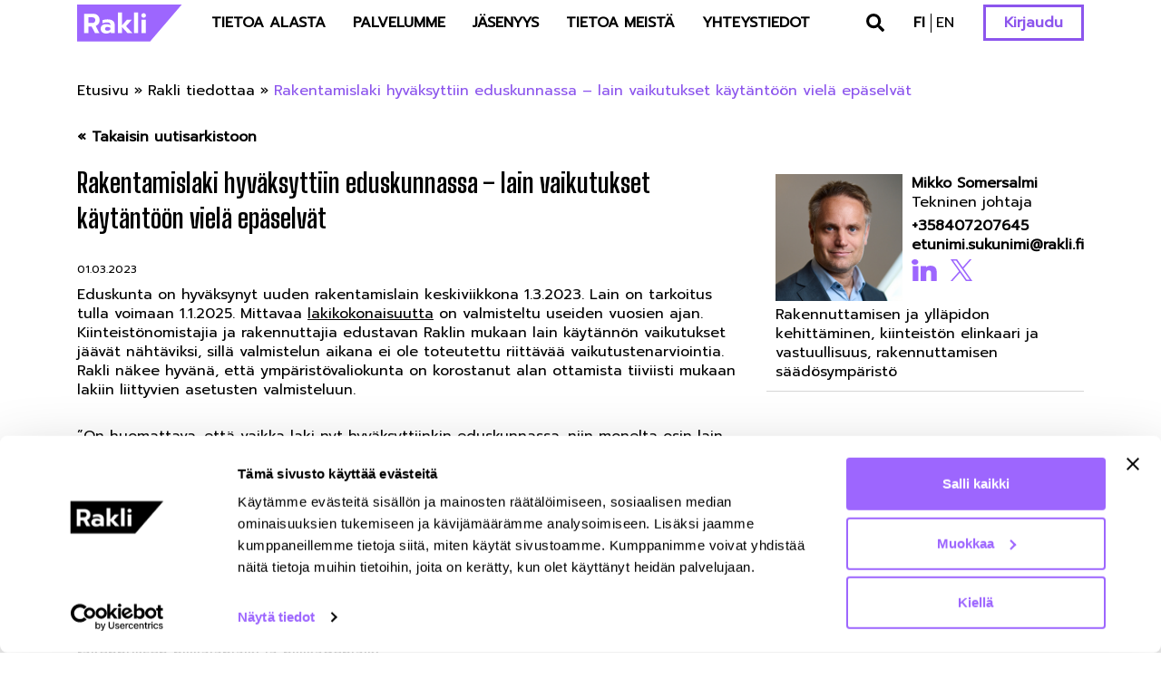

--- FILE ---
content_type: text/html; charset=UTF-8
request_url: https://www.rakli.fi/rakli-tiedottaa/rakentamislaki-hyvaksyttiin-eduskunnassa-lain-vaikutukset-kaytantoon-viela-epaselvat/
body_size: 11635
content:
<!DOCTYPE html>

<html lang="fi">

<head>

    <meta charset="utf-8">
    <meta name="viewport" content="initial-scale=1.0,width=device-width">

    <title>Rakentamislaki hyväksyttiin eduskunnassa - Rakli</title>
<link crossorigin data-rocket-preconnect href="https://fonts.googleapis.com" rel="preconnect">
<link crossorigin data-rocket-preconnect href="https://www.googletagmanager.com" rel="preconnect">
<link crossorigin data-rocket-preconnect href="https://consent.cookiebot.com" rel="preconnect">
<link crossorigin data-rocket-preconnect href="https://use.typekit.net" rel="preconnect">
<link crossorigin data-rocket-preconnect href="https://rakli-extranet-production.web.app" rel="preconnect">
<link data-rocket-preload as="style" href="https://fonts.googleapis.com/css2?family=Prompt&#038;ver=6.8.3&#038;family=Big+Shoulders+Display%3Awght%40700&#038;ver=6.8.3&#038;display=swap" rel="preload">
<link href="https://fonts.googleapis.com/css2?family=Prompt&#038;ver=6.8.3&#038;family=Big+Shoulders+Display%3Awght%40700&#038;ver=6.8.3&#038;display=swap" media="print" onload="this.media=&#039;all&#039;" rel="stylesheet">
<noscript><link rel="stylesheet" href="https://fonts.googleapis.com/css2?family=Prompt&#038;ver=6.8.3&#038;family=Big+Shoulders+Display%3Awght%40700&#038;ver=6.8.3&#038;display=swap"></noscript><link rel="preload" data-rocket-preload as="image" href="https://www.rakli.fi/wp-content/uploads/2019/04/mikkosomersalmi_p2.jpg" fetchpriority="high">

    <script type="text/javascript" data-cookieconsent="ignore">
	window.dataLayer = window.dataLayer || [];

	function gtag() {
		dataLayer.push(arguments);
	}

	gtag("consent", "default", {
		ad_personalization: "denied",
		ad_storage: "denied",
		ad_user_data: "denied",
		analytics_storage: "denied",
		functionality_storage: "denied",
		personalization_storage: "denied",
		security_storage: "granted",
		wait_for_update: 500,
	});
	gtag("set", "ads_data_redaction", true);
	</script>
<script type="text/javascript" data-cookieconsent="ignore">
		(function (w, d, s, l, i) {
		w[l] = w[l] || [];
		w[l].push({'gtm.start': new Date().getTime(), event: 'gtm.js'});
		var f = d.getElementsByTagName(s)[0], j = d.createElement(s), dl = l !== 'dataLayer' ? '&l=' + l : '';
		j.async = true;
		j.src = 'https://www.googletagmanager.com/gtm.js?id=' + i + dl;
		f.parentNode.insertBefore(j, f);
	})(
		window,
		document,
		'script',
		'dataLayer',
		'GTM-NB3SNDG'
	);
</script>
<script type="text/javascript"
		id="Cookiebot"
		src="https://consent.cookiebot.com/uc.js"
		data-implementation="wp"
		data-cbid="e666a719-06fe-484f-a179-995ec19500b2"
							data-blockingmode="auto"
	></script>
<meta name='robots' content='index, follow, max-image-preview:large, max-snippet:-1, max-video-preview:-1' />
	<style>img:is([sizes="auto" i], [sizes^="auto," i]) { contain-intrinsic-size: 3000px 1500px }</style>
	
<!-- Google Tag Manager for WordPress by gtm4wp.com -->
<script data-cfasync="false" data-pagespeed-no-defer data-cookieconsent="ignore">
	var gtm4wp_datalayer_name = "dataLayer";
	var dataLayer = dataLayer || [];
</script>
<!-- End Google Tag Manager for WordPress by gtm4wp.com -->
	<!-- This site is optimized with the Yoast SEO plugin v26.2 - https://yoast.com/wordpress/plugins/seo/ -->
	<meta name="description" content="Rakentamislaki hyväksyttiin eduskunnassa, mutta lain käytännön vaikutukset jäävät nähtäviksi. Tutustu aiheeseen tarkemmin!" />
	<link rel="canonical" href="https://www.rakli.fi/rakli-tiedottaa/rakentamislaki-hyvaksyttiin-eduskunnassa-lain-vaikutukset-kaytantoon-viela-epaselvat/" />
	<meta property="og:locale" content="fi_FI" />
	<meta property="og:type" content="article" />
	<meta property="og:title" content="Rakentamislaki hyväksyttiin eduskunnassa - Rakli" />
	<meta property="og:description" content="Rakentamislaki hyväksyttiin eduskunnassa, mutta lain käytännön vaikutukset jäävät nähtäviksi. Tutustu aiheeseen tarkemmin!" />
	<meta property="og:url" content="https://www.rakli.fi/rakli-tiedottaa/rakentamislaki-hyvaksyttiin-eduskunnassa-lain-vaikutukset-kaytantoon-viela-epaselvat/" />
	<meta property="og:site_name" content="Rakli" />
	<meta property="article:modified_time" content="2023-06-28T09:13:47+00:00" />
	<meta name="twitter:card" content="summary_large_image" />
	<meta name="twitter:image" content="https://www.rakli.fi/wp-content/uploads/2022/05/ympyratalo.jpg" />
	<meta name="twitter:label1" content="Est. reading time" />
	<meta name="twitter:data1" content="1 minuutti" />
	<script type="application/ld+json" class="yoast-schema-graph">{"@context":"https://schema.org","@graph":[{"@type":"WebPage","@id":"https://www.rakli.fi/rakli-tiedottaa/rakentamislaki-hyvaksyttiin-eduskunnassa-lain-vaikutukset-kaytantoon-viela-epaselvat/","url":"https://www.rakli.fi/rakli-tiedottaa/rakentamislaki-hyvaksyttiin-eduskunnassa-lain-vaikutukset-kaytantoon-viela-epaselvat/","name":"Rakentamislaki hyväksyttiin eduskunnassa - Rakli","isPartOf":{"@id":"https://www.rakli.fi/#website"},"datePublished":"2023-03-01T14:43:40+00:00","dateModified":"2023-06-28T09:13:47+00:00","description":"Rakentamislaki hyväksyttiin eduskunnassa, mutta lain käytännön vaikutukset jäävät nähtäviksi. Tutustu aiheeseen tarkemmin!","breadcrumb":{"@id":"https://www.rakli.fi/rakli-tiedottaa/rakentamislaki-hyvaksyttiin-eduskunnassa-lain-vaikutukset-kaytantoon-viela-epaselvat/#breadcrumb"},"inLanguage":"fi","potentialAction":[{"@type":"ReadAction","target":["https://www.rakli.fi/rakli-tiedottaa/rakentamislaki-hyvaksyttiin-eduskunnassa-lain-vaikutukset-kaytantoon-viela-epaselvat/"]}]},{"@type":"BreadcrumbList","@id":"https://www.rakli.fi/rakli-tiedottaa/rakentamislaki-hyvaksyttiin-eduskunnassa-lain-vaikutukset-kaytantoon-viela-epaselvat/#breadcrumb","itemListElement":[{"@type":"ListItem","position":1,"name":"Etusivu","item":"https://www.rakli.fi/"},{"@type":"ListItem","position":2,"name":"Rakli tiedottaa","item":"https://www.rakli.fi/rakli-tiedottaa/"},{"@type":"ListItem","position":3,"name":"Rakentamislaki hyväksyttiin eduskunnassa – lain vaikutukset käytäntöön vielä epäselvät"}]},{"@type":"WebSite","@id":"https://www.rakli.fi/#website","url":"https://www.rakli.fi/","name":"Rakli","description":"","potentialAction":[{"@type":"SearchAction","target":{"@type":"EntryPoint","urlTemplate":"https://www.rakli.fi/?s={search_term_string}"},"query-input":{"@type":"PropertyValueSpecification","valueRequired":true,"valueName":"search_term_string"}}],"inLanguage":"fi"}]}</script>
	<!-- / Yoast SEO plugin. -->


<link rel='dns-prefetch' href='//use.typekit.net' />
<link rel='dns-prefetch' href='//fonts.googleapis.com' />
<link href='https://fonts.gstatic.com' crossorigin rel='preconnect' />
<style id='wp-emoji-styles-inline-css' type='text/css'>

	img.wp-smiley, img.emoji {
		display: inline !important;
		border: none !important;
		box-shadow: none !important;
		height: 1em !important;
		width: 1em !important;
		margin: 0 0.07em !important;
		vertical-align: -0.1em !important;
		background: none !important;
		padding: 0 !important;
	}
</style>
<link rel='stylesheet' id='wp-block-library-css' href='https://www.rakli.fi/wp-includes/css/dist/block-library/style.min.css?ver=6.8.3' type='text/css' media='all' />
<style id='classic-theme-styles-inline-css' type='text/css'>
/*! This file is auto-generated */
.wp-block-button__link{color:#fff;background-color:#32373c;border-radius:9999px;box-shadow:none;text-decoration:none;padding:calc(.667em + 2px) calc(1.333em + 2px);font-size:1.125em}.wp-block-file__button{background:#32373c;color:#fff;text-decoration:none}
</style>
<style id='global-styles-inline-css' type='text/css'>
:root{--wp--preset--aspect-ratio--square: 1;--wp--preset--aspect-ratio--4-3: 4/3;--wp--preset--aspect-ratio--3-4: 3/4;--wp--preset--aspect-ratio--3-2: 3/2;--wp--preset--aspect-ratio--2-3: 2/3;--wp--preset--aspect-ratio--16-9: 16/9;--wp--preset--aspect-ratio--9-16: 9/16;--wp--preset--color--black: #000000;--wp--preset--color--cyan-bluish-gray: #abb8c3;--wp--preset--color--white: #ffffff;--wp--preset--color--pale-pink: #f78da7;--wp--preset--color--vivid-red: #cf2e2e;--wp--preset--color--luminous-vivid-orange: #ff6900;--wp--preset--color--luminous-vivid-amber: #fcb900;--wp--preset--color--light-green-cyan: #7bdcb5;--wp--preset--color--vivid-green-cyan: #00d084;--wp--preset--color--pale-cyan-blue: #8ed1fc;--wp--preset--color--vivid-cyan-blue: #0693e3;--wp--preset--color--vivid-purple: #9b51e0;--wp--preset--gradient--vivid-cyan-blue-to-vivid-purple: linear-gradient(135deg,rgba(6,147,227,1) 0%,rgb(155,81,224) 100%);--wp--preset--gradient--light-green-cyan-to-vivid-green-cyan: linear-gradient(135deg,rgb(122,220,180) 0%,rgb(0,208,130) 100%);--wp--preset--gradient--luminous-vivid-amber-to-luminous-vivid-orange: linear-gradient(135deg,rgba(252,185,0,1) 0%,rgba(255,105,0,1) 100%);--wp--preset--gradient--luminous-vivid-orange-to-vivid-red: linear-gradient(135deg,rgba(255,105,0,1) 0%,rgb(207,46,46) 100%);--wp--preset--gradient--very-light-gray-to-cyan-bluish-gray: linear-gradient(135deg,rgb(238,238,238) 0%,rgb(169,184,195) 100%);--wp--preset--gradient--cool-to-warm-spectrum: linear-gradient(135deg,rgb(74,234,220) 0%,rgb(151,120,209) 20%,rgb(207,42,186) 40%,rgb(238,44,130) 60%,rgb(251,105,98) 80%,rgb(254,248,76) 100%);--wp--preset--gradient--blush-light-purple: linear-gradient(135deg,rgb(255,206,236) 0%,rgb(152,150,240) 100%);--wp--preset--gradient--blush-bordeaux: linear-gradient(135deg,rgb(254,205,165) 0%,rgb(254,45,45) 50%,rgb(107,0,62) 100%);--wp--preset--gradient--luminous-dusk: linear-gradient(135deg,rgb(255,203,112) 0%,rgb(199,81,192) 50%,rgb(65,88,208) 100%);--wp--preset--gradient--pale-ocean: linear-gradient(135deg,rgb(255,245,203) 0%,rgb(182,227,212) 50%,rgb(51,167,181) 100%);--wp--preset--gradient--electric-grass: linear-gradient(135deg,rgb(202,248,128) 0%,rgb(113,206,126) 100%);--wp--preset--gradient--midnight: linear-gradient(135deg,rgb(2,3,129) 0%,rgb(40,116,252) 100%);--wp--preset--font-size--small: 13px;--wp--preset--font-size--medium: 20px;--wp--preset--font-size--large: 36px;--wp--preset--font-size--x-large: 42px;--wp--preset--spacing--20: 0.44rem;--wp--preset--spacing--30: 0.67rem;--wp--preset--spacing--40: 1rem;--wp--preset--spacing--50: 1.5rem;--wp--preset--spacing--60: 2.25rem;--wp--preset--spacing--70: 3.38rem;--wp--preset--spacing--80: 5.06rem;--wp--preset--shadow--natural: 6px 6px 9px rgba(0, 0, 0, 0.2);--wp--preset--shadow--deep: 12px 12px 50px rgba(0, 0, 0, 0.4);--wp--preset--shadow--sharp: 6px 6px 0px rgba(0, 0, 0, 0.2);--wp--preset--shadow--outlined: 6px 6px 0px -3px rgba(255, 255, 255, 1), 6px 6px rgba(0, 0, 0, 1);--wp--preset--shadow--crisp: 6px 6px 0px rgba(0, 0, 0, 1);}:where(.is-layout-flex){gap: 0.5em;}:where(.is-layout-grid){gap: 0.5em;}body .is-layout-flex{display: flex;}.is-layout-flex{flex-wrap: wrap;align-items: center;}.is-layout-flex > :is(*, div){margin: 0;}body .is-layout-grid{display: grid;}.is-layout-grid > :is(*, div){margin: 0;}:where(.wp-block-columns.is-layout-flex){gap: 2em;}:where(.wp-block-columns.is-layout-grid){gap: 2em;}:where(.wp-block-post-template.is-layout-flex){gap: 1.25em;}:where(.wp-block-post-template.is-layout-grid){gap: 1.25em;}.has-black-color{color: var(--wp--preset--color--black) !important;}.has-cyan-bluish-gray-color{color: var(--wp--preset--color--cyan-bluish-gray) !important;}.has-white-color{color: var(--wp--preset--color--white) !important;}.has-pale-pink-color{color: var(--wp--preset--color--pale-pink) !important;}.has-vivid-red-color{color: var(--wp--preset--color--vivid-red) !important;}.has-luminous-vivid-orange-color{color: var(--wp--preset--color--luminous-vivid-orange) !important;}.has-luminous-vivid-amber-color{color: var(--wp--preset--color--luminous-vivid-amber) !important;}.has-light-green-cyan-color{color: var(--wp--preset--color--light-green-cyan) !important;}.has-vivid-green-cyan-color{color: var(--wp--preset--color--vivid-green-cyan) !important;}.has-pale-cyan-blue-color{color: var(--wp--preset--color--pale-cyan-blue) !important;}.has-vivid-cyan-blue-color{color: var(--wp--preset--color--vivid-cyan-blue) !important;}.has-vivid-purple-color{color: var(--wp--preset--color--vivid-purple) !important;}.has-black-background-color{background-color: var(--wp--preset--color--black) !important;}.has-cyan-bluish-gray-background-color{background-color: var(--wp--preset--color--cyan-bluish-gray) !important;}.has-white-background-color{background-color: var(--wp--preset--color--white) !important;}.has-pale-pink-background-color{background-color: var(--wp--preset--color--pale-pink) !important;}.has-vivid-red-background-color{background-color: var(--wp--preset--color--vivid-red) !important;}.has-luminous-vivid-orange-background-color{background-color: var(--wp--preset--color--luminous-vivid-orange) !important;}.has-luminous-vivid-amber-background-color{background-color: var(--wp--preset--color--luminous-vivid-amber) !important;}.has-light-green-cyan-background-color{background-color: var(--wp--preset--color--light-green-cyan) !important;}.has-vivid-green-cyan-background-color{background-color: var(--wp--preset--color--vivid-green-cyan) !important;}.has-pale-cyan-blue-background-color{background-color: var(--wp--preset--color--pale-cyan-blue) !important;}.has-vivid-cyan-blue-background-color{background-color: var(--wp--preset--color--vivid-cyan-blue) !important;}.has-vivid-purple-background-color{background-color: var(--wp--preset--color--vivid-purple) !important;}.has-black-border-color{border-color: var(--wp--preset--color--black) !important;}.has-cyan-bluish-gray-border-color{border-color: var(--wp--preset--color--cyan-bluish-gray) !important;}.has-white-border-color{border-color: var(--wp--preset--color--white) !important;}.has-pale-pink-border-color{border-color: var(--wp--preset--color--pale-pink) !important;}.has-vivid-red-border-color{border-color: var(--wp--preset--color--vivid-red) !important;}.has-luminous-vivid-orange-border-color{border-color: var(--wp--preset--color--luminous-vivid-orange) !important;}.has-luminous-vivid-amber-border-color{border-color: var(--wp--preset--color--luminous-vivid-amber) !important;}.has-light-green-cyan-border-color{border-color: var(--wp--preset--color--light-green-cyan) !important;}.has-vivid-green-cyan-border-color{border-color: var(--wp--preset--color--vivid-green-cyan) !important;}.has-pale-cyan-blue-border-color{border-color: var(--wp--preset--color--pale-cyan-blue) !important;}.has-vivid-cyan-blue-border-color{border-color: var(--wp--preset--color--vivid-cyan-blue) !important;}.has-vivid-purple-border-color{border-color: var(--wp--preset--color--vivid-purple) !important;}.has-vivid-cyan-blue-to-vivid-purple-gradient-background{background: var(--wp--preset--gradient--vivid-cyan-blue-to-vivid-purple) !important;}.has-light-green-cyan-to-vivid-green-cyan-gradient-background{background: var(--wp--preset--gradient--light-green-cyan-to-vivid-green-cyan) !important;}.has-luminous-vivid-amber-to-luminous-vivid-orange-gradient-background{background: var(--wp--preset--gradient--luminous-vivid-amber-to-luminous-vivid-orange) !important;}.has-luminous-vivid-orange-to-vivid-red-gradient-background{background: var(--wp--preset--gradient--luminous-vivid-orange-to-vivid-red) !important;}.has-very-light-gray-to-cyan-bluish-gray-gradient-background{background: var(--wp--preset--gradient--very-light-gray-to-cyan-bluish-gray) !important;}.has-cool-to-warm-spectrum-gradient-background{background: var(--wp--preset--gradient--cool-to-warm-spectrum) !important;}.has-blush-light-purple-gradient-background{background: var(--wp--preset--gradient--blush-light-purple) !important;}.has-blush-bordeaux-gradient-background{background: var(--wp--preset--gradient--blush-bordeaux) !important;}.has-luminous-dusk-gradient-background{background: var(--wp--preset--gradient--luminous-dusk) !important;}.has-pale-ocean-gradient-background{background: var(--wp--preset--gradient--pale-ocean) !important;}.has-electric-grass-gradient-background{background: var(--wp--preset--gradient--electric-grass) !important;}.has-midnight-gradient-background{background: var(--wp--preset--gradient--midnight) !important;}.has-small-font-size{font-size: var(--wp--preset--font-size--small) !important;}.has-medium-font-size{font-size: var(--wp--preset--font-size--medium) !important;}.has-large-font-size{font-size: var(--wp--preset--font-size--large) !important;}.has-x-large-font-size{font-size: var(--wp--preset--font-size--x-large) !important;}
:where(.wp-block-post-template.is-layout-flex){gap: 1.25em;}:where(.wp-block-post-template.is-layout-grid){gap: 1.25em;}
:where(.wp-block-columns.is-layout-flex){gap: 2em;}:where(.wp-block-columns.is-layout-grid){gap: 2em;}
:root :where(.wp-block-pullquote){font-size: 1.5em;line-height: 1.6;}
</style>
<link rel='stylesheet' id='theme-global-css' href='https://www.rakli.fi/wp-content/themes/theme/assets/build/css/global-1295accb84.css' type='text/css' media='all' />
<link rel='stylesheet' id='fonts-css' href='https://use.typekit.net/rpr1bem.css?ver=6.8.3' type='text/css' media='all' />


<script type="text/javascript" src="https://www.rakli.fi/wp-includes/js/jquery/jquery.min.js?ver=3.7.1" id="jquery-core-js"></script>
<script type="text/javascript" src="https://www.rakli.fi/wp-includes/js/jquery/jquery-migrate.min.js?ver=3.4.1" id="jquery-migrate-js"></script>
<link rel="https://api.w.org/" href="https://www.rakli.fi/wp-json/" /><link rel="alternate" title="JSON" type="application/json" href="https://www.rakli.fi/wp-json/wp/v2/news/17566" /><link rel='shortlink' href='https://www.rakli.fi/?p=17566' />
<link rel="alternate" title="oEmbed (JSON)" type="application/json+oembed" href="https://www.rakli.fi/wp-json/oembed/1.0/embed?url=https%3A%2F%2Fwww.rakli.fi%2Frakli-tiedottaa%2Frakentamislaki-hyvaksyttiin-eduskunnassa-lain-vaikutukset-kaytantoon-viela-epaselvat%2F" />
<link rel="alternate" title="oEmbed (XML)" type="text/xml+oembed" href="https://www.rakli.fi/wp-json/oembed/1.0/embed?url=https%3A%2F%2Fwww.rakli.fi%2Frakli-tiedottaa%2Frakentamislaki-hyvaksyttiin-eduskunnassa-lain-vaikutukset-kaytantoon-viela-epaselvat%2F&#038;format=xml" />
<style>.post-thumbnail img[src$='.svg'] { width: 100%; height: auto; }</style>
<!-- Google Tag Manager for WordPress by gtm4wp.com -->
<!-- GTM Container placement set to automatic -->
<script data-cfasync="false" data-pagespeed-no-defer type="text/javascript" data-cookieconsent="ignore">
	var dataLayer_content = {"visitorLoginState":"logged-out","visitorType":"visitor-logged-out","visitorUsername":"","visitorIP":"35.228.53.222","pagePostType":"news","pagePostType2":"single-news","pagePostAuthor":"Ella-Mari Moisio"};
	dataLayer.push( dataLayer_content );
</script>
<script data-cfasync="false" data-pagespeed-no-defer type="text/javascript" data-cookieconsent="ignore">
(function(w,d,s,l,i){w[l]=w[l]||[];w[l].push({'gtm.start':
new Date().getTime(),event:'gtm.js'});var f=d.getElementsByTagName(s)[0],
j=d.createElement(s),dl=l!='dataLayer'?'&l='+l:'';j.async=true;j.src=
'//www.googletagmanager.com/gtm.js?id='+i+dl;f.parentNode.insertBefore(j,f);
})(window,document,'script','dataLayer','GTM-NB3SNDG');
</script>
<!-- End Google Tag Manager for WordPress by gtm4wp.com --><link rel="icon" href="https://www.rakli.fi/wp-content/uploads/2022/05/cropped-rakli-merkki-rgb-512x512-1-32x32.png" sizes="32x32" />
<link rel="icon" href="https://www.rakli.fi/wp-content/uploads/2022/05/cropped-rakli-merkki-rgb-512x512-1-192x192.png" sizes="192x192" />
<link rel="apple-touch-icon" href="https://www.rakli.fi/wp-content/uploads/2022/05/cropped-rakli-merkki-rgb-512x512-1-180x180.png" />
<meta name="msapplication-TileImage" content="https://www.rakli.fi/wp-content/uploads/2022/05/cropped-rakli-merkki-rgb-512x512-1-270x270.png" />

<meta name="generator" content="WP Rocket 3.20.0.3" data-wpr-features="wpr_preconnect_external_domains wpr_oci wpr_desktop" /></head>

<body class="wp-singular news-template-default single single-news postid-17566 wp-embed-responsive wp-theme-theme">
<div  class="mobile-menu-layer"></div>

<header  class="light">
    <div  class="container">
        <div  class="logo">
            <a href="https://www.rakli.fi/" rel="home">
                <img src="https://www.rakli.fi/wp-content/themes/theme/assets/img/rakli-logo-purple.svg">
            </a>
        </div>
        <nav id="desktop-nav">
            <div class="menu-main-menu-container"><ul id="menu-main-menu" class="menu"><li id="menu-item-4069" class="menu-item menu-item-type-custom menu-item-object-custom menu-item-has-children menu-item-4069"><a href="#">Tietoa alasta</a>
<ul class="sub-menu">
	<li id="menu-item-4022" class="menu-item menu-item-type-post_type menu-item-object-page menu-item-4022"><a href="https://www.rakli.fi/asumisen-tulevaisuus/">Asuminen</a></li>
	<li id="menu-item-4021" class="menu-item menu-item-type-post_type menu-item-object-page menu-item-4021"><a href="https://www.rakli.fi/kiinteistoalan-ilmastotoimet/">Kiinteistöalan ilmastotoimet</a></li>
	<li id="menu-item-4023" class="menu-item menu-item-type-post_type menu-item-object-page menu-item-4023"><a href="https://www.rakli.fi/tyon-murros/">Työn murros</a></li>
	<li id="menu-item-4024" class="menu-item menu-item-type-post_type menu-item-object-page menu-item-4024"><a href="https://www.rakli.fi/kaupungistuminen/">Kaupungistuminen</a></li>
	<li id="menu-item-4568" class="menu-item menu-item-type-post_type menu-item-object-page menu-item-4568"><a href="https://www.rakli.fi/rakentamisen-laatu-ja-tuottavuus/">Rakentamisen laatu ja tuottavuus</a></li>
	<li id="menu-item-4026" class="menu-item menu-item-type-post_type menu-item-object-page menu-item-4026"><a href="https://www.rakli.fi/kiinteistosijoittaminen/">Kiinteistösijoittaminen</a></li>
	<li id="menu-item-4438" class="menu-item menu-item-type-post_type menu-item-object-page menu-item-4438"><a href="https://www.rakli.fi/digitalisaation-edistaminen/">Digitalisaation edistäminen</a></li>
</ul>
</li>
<li id="menu-item-4070" class="menu-item menu-item-type-custom menu-item-object-custom menu-item-has-children menu-item-4070"><a href="#">Palvelumme</a>
<ul class="sub-menu">
	<li id="menu-item-4828" class="menu-item menu-item-type-custom menu-item-object-custom menu-item-4828"><a href="https://www.rakli.fi/tapahtuma/">Tapahtumat</a></li>
	<li id="menu-item-4041" class="menu-item menu-item-type-post_type menu-item-object-page menu-item-4041"><a href="https://www.rakli.fi/klinikat/">Klinikat</a></li>
	<li id="menu-item-24520" class="menu-item menu-item-type-post_type menu-item-object-page menu-item-24520"><a href="https://www.rakli.fi/raklin-uutiskooste/">Raklin uutiskooste</a></li>
	<li id="menu-item-4031" class="menu-item menu-item-type-post_type menu-item-object-page menu-item-4031"><a href="https://www.rakli.fi/teemaverkostot/">Teemaverkostot</a></li>
	<li id="menu-item-4037" class="menu-item menu-item-type-post_type menu-item-object-page menu-item-4037"><a href="https://www.rakli.fi/aluetoiminta/">Aluetoiminta</a></li>
	<li id="menu-item-24517" class="menu-item menu-item-type-post_type menu-item-object-page menu-item-24517"><a href="https://www.rakli.fi/markkinatietoa/">Markkinatietoa</a></li>
	<li id="menu-item-4027" class="menu-item menu-item-type-post_type menu-item-object-page menu-item-4027"><a href="https://www.rakli.fi/osaamisen-kehittaminen/">Osaamisen kehittäminen</a></li>
	<li id="menu-item-5624" class="menu-item menu-item-type-custom menu-item-object-custom menu-item-5624"><a href="https://www.rakli.fi/rakli-tiedottaa/">RAKLI tiedottaa</a></li>
	<li id="menu-item-4029" class="menu-item menu-item-type-post_type menu-item-object-page menu-item-4029"><a href="https://www.rakli.fi/sopimusesimerkit/">Sopimusesimerkit</a></li>
	<li id="menu-item-4042" class="menu-item menu-item-type-post_type menu-item-object-page menu-item-4042"><a href="https://www.rakli.fi/lausunnot/">Lausunnot</a></li>
	<li id="menu-item-4038" class="menu-item menu-item-type-post_type menu-item-object-page current_page_parent menu-item-4038"><a href="https://www.rakli.fi/blogi/">Blogit</a></li>
	<li id="menu-item-9772" class="menu-item menu-item-type-post_type menu-item-object-page menu-item-9772"><a href="https://www.rakli.fi/raklin-julkaisut/">Julkaisut</a></li>
	<li id="menu-item-4040" class="menu-item menu-item-type-post_type menu-item-object-page menu-item-4040"><a href="https://www.rakli.fi/jasenten-avoimet-tyopaikat/">Jäsenten avoimet työpaikat</a></li>
	<li id="menu-item-14614" class="menu-item menu-item-type-post_type menu-item-object-page menu-item-14614"><a href="https://www.rakli.fi/ohjeistukset/">Ohjeistukset jäsenille</a></li>
	<li id="menu-item-16284" class="menu-item menu-item-type-post_type menu-item-object-page menu-item-16284"><a href="https://www.rakli.fi/energia-asiaa-raklin-jasenille/">Energia-asiaa jäsenille</a></li>
</ul>
</li>
<li id="menu-item-4071" class="menu-item menu-item-type-custom menu-item-object-custom menu-item-has-children menu-item-4071"><a href="#">Jäsenyys</a>
<ul class="sub-menu">
	<li id="menu-item-4046" class="menu-item menu-item-type-post_type menu-item-object-page menu-item-4046"><a href="https://www.rakli.fi/jasenyys/">Jäsenyys</a></li>
	<li id="menu-item-4045" class="menu-item menu-item-type-post_type menu-item-object-page menu-item-4045"><a href="https://www.rakli.fi/jasenyys/hae-jaseneksi/">Hae jäseneksi</a></li>
	<li id="menu-item-8874" class="menu-item menu-item-type-post_type menu-item-object-page menu-item-8874"><a href="https://www.rakli.fi/jasenyys/jasenmaksut/">Jäsenmaksut</a></li>
	<li id="menu-item-23168" class="menu-item menu-item-type-post_type menu-item-object-page menu-item-23168"><a href="https://www.rakli.fi/jasenyys/jasenorganisaatiot/">Jäsenorganisaatiot</a></li>
	<li id="menu-item-9523" class="menu-item menu-item-type-post_type menu-item-object-page menu-item-9523"><a href="https://www.rakli.fi/jasenyys/raklin-saannot/">Raklin säännöt</a></li>
	<li id="menu-item-13680" class="menu-item menu-item-type-post_type menu-item-object-page menu-item-13680"><a href="https://www.rakli.fi/jasenyys/matkalla-rakennetussa-suomessa/">Raklin jäsenten kohteita</a></li>
</ul>
</li>
<li id="menu-item-4072" class="menu-item menu-item-type-custom menu-item-object-custom menu-item-has-children menu-item-4072"><a href="#">Tietoa meistä</a>
<ul class="sub-menu">
	<li id="menu-item-4035" class="menu-item menu-item-type-post_type menu-item-object-page menu-item-4035"><a href="https://www.rakli.fi/toiminta/">Toimintamme</a></li>
	<li id="menu-item-4044" class="menu-item menu-item-type-post_type menu-item-object-page menu-item-4044"><a href="https://www.rakli.fi/hallitus/">Hallitus</a></li>
	<li id="menu-item-4033" class="menu-item menu-item-type-post_type menu-item-object-page menu-item-4033"><a href="https://www.rakli.fi/strategia/">Strategia</a></li>
	<li id="menu-item-4020" class="menu-item menu-item-type-post_type menu-item-object-page menu-item-4020"><a href="https://www.rakli.fi/neuvottelukunta/">Neuvottelukunta</a></li>
	<li id="menu-item-4019" class="menu-item menu-item-type-post_type menu-item-object-page menu-item-4019"><a href="https://www.rakli.fi/medialle/">Medialle</a></li>
	<li id="menu-item-4018" class="menu-item menu-item-type-post_type menu-item-object-page menu-item-4018"><a href="https://www.rakli.fi/johtoryhmat/">Johtoryhmät</a></li>
	<li id="menu-item-4034" class="menu-item menu-item-type-post_type menu-item-object-page menu-item-4034"><a href="https://www.rakli.fi/yhteydenotto-rakliin/">Yhteydenotto Rakliin</a></li>
	<li id="menu-item-4032" class="menu-item menu-item-type-post_type menu-item-object-page menu-item-4032"><a href="https://www.rakli.fi/raklin-asiamiestoiminnot/">Raklin asiamiestoiminnot</a></li>
	<li id="menu-item-22625" class="menu-item menu-item-type-post_type menu-item-object-page menu-item-22625"><a href="https://www.rakli.fi/vaalit/">Vaalit</a></li>
</ul>
</li>
<li id="menu-item-26" class="menu-item menu-item-type-post_type menu-item-object-page menu-item-26"><a href="https://www.rakli.fi/yhteystiedot/">Yhteystiedot</a></li>
<li id="menu-item-11366" class="mobile-login extranet-toggle menu-item menu-item-type-custom menu-item-object-custom menu-item-11366"><a href="#">Kirjaudu</a></li>
<li id="menu-item-6081-en" class="lang-item lang-item-5 lang-item-en no-translation lang-item-first menu-item menu-item-type-custom menu-item-object-custom menu-item-6081-en"><a href="https://www.rakli.fi/en/" hreflang="en-GB" lang="en-GB">English</a></li>
</ul></div>        </nav>
        <div  class="search">
            <svg width="20" height="20" xmlns="http://www.w3.org/2000/svg"><path d="M19.727 17.293a.942.942 0 0 1-.004 1.328l-1.106 1.106a.934.934 0 0 1-1.324 0l-3.895-3.895a.937.937 0 0 1-.273-.664v-.637a8.085 8.085 0 0 1-5 1.719A8.124 8.124 0 0 1 0 8.125 8.124 8.124 0 0 1 8.125 0a8.124 8.124 0 0 1 8.125 8.125 8.08 8.08 0 0 1-1.719 5h.637a.94.94 0 0 1 .664.273l3.895 3.895zM8.125 13.125c2.766 0 5-2.238 5-5 0-2.766-2.238-5-5-5-2.766 0-5 2.238-5 5 0 2.766 2.238 5 5 5z" fill="#FFF"/></svg>            <form method="get" id="searchform" action="https://www.rakli.fi/">
    <div class="inputFields">
        <input type="text" class="field" name="s" id="s" placeholder="Etsi sivu"/>
        <input type="submit" class="purple-btn" value="Etsi" />
    </div>
</form>

        </div>

                    <div  class="languages">
                	<li class="lang-item lang-item-2 lang-item-fi current-lang lang-item-first"><a lang="fi" hreflang="fi" href="https://www.rakli.fi/rakli-tiedottaa/rakentamislaki-hyvaksyttiin-eduskunnassa-lain-vaikutukset-kaytantoon-viela-epaselvat/" aria-current="true">fi</a></li>
	<li class="lang-item lang-item-5 lang-item-en no-translation"><a lang="en-GB" hreflang="en-GB" href="https://www.rakli.fi/en/">en</a></li>
            </div>
        
        <div  class="login">
            <a class="extranet-toggle">
                Kirjaudu            </a>

        </div>

    </div>


    <div  id="hamburger">
        <i class="a"></i>
        <i class="b"></i>
        <i class="c"></i>
    </div>

    <nav id="mobile-nav">
        <div class="logo-row">
            <img alt="Logo" src="https://www.rakli.fi/wp-content/themes/theme/assets/img/rakli-logo-purple.svg">
        </div>
        <div class="menu-main-menu-container"><ul id="menu-main-menu-1" class="menu"><li class="menu-item menu-item-type-custom menu-item-object-custom menu-item-has-children menu-item-4069"><a href="#">Tietoa alasta</a>
<ul class="sub-menu">
	<li class="menu-item menu-item-type-post_type menu-item-object-page menu-item-has-children menu-item-4022"><a href="https://www.rakli.fi/asumisen-tulevaisuus/">Asuminen</a>
	<ul class="sub-menu">
		<li id="menu-item-7489" class="menu-item menu-item-type-post_type menu-item-object-page menu-item-7489"><a href="https://www.rakli.fi/asumisen-tulevaisuus/asuntopolitiikka/">Asuntopolitiikka</a></li>
		<li id="menu-item-7492" class="menu-item menu-item-type-post_type menu-item-object-page menu-item-7492"><a href="https://www.rakli.fi/asumisen-tulevaisuus/asumisen-tuet/">Asumisen tuet</a></li>
		<li id="menu-item-7491" class="menu-item menu-item-type-post_type menu-item-object-page menu-item-7491"><a href="https://www.rakli.fi/asumisen-tulevaisuus/hyva-vuokratapa/">Hyvä vuokratapa</a></li>
	</ul>
</li>
	<li class="menu-item menu-item-type-post_type menu-item-object-page menu-item-4021"><a href="https://www.rakli.fi/kiinteistoalan-ilmastotoimet/">Kiinteistöalan ilmastotoimet</a></li>
	<li class="menu-item menu-item-type-post_type menu-item-object-page menu-item-4023"><a href="https://www.rakli.fi/tyon-murros/">Työn murros</a></li>
	<li class="menu-item menu-item-type-post_type menu-item-object-page menu-item-4024"><a href="https://www.rakli.fi/kaupungistuminen/">Kaupungistuminen</a></li>
	<li class="menu-item menu-item-type-post_type menu-item-object-page menu-item-4568"><a href="https://www.rakli.fi/rakentamisen-laatu-ja-tuottavuus/">Rakentamisen laatu ja tuottavuus</a></li>
	<li class="menu-item menu-item-type-post_type menu-item-object-page menu-item-4026"><a href="https://www.rakli.fi/kiinteistosijoittaminen/">Kiinteistösijoittaminen</a></li>
	<li class="menu-item menu-item-type-post_type menu-item-object-page menu-item-4438"><a href="https://www.rakli.fi/digitalisaation-edistaminen/">Digitalisaation edistäminen</a></li>
</ul>
</li>
<li class="menu-item menu-item-type-custom menu-item-object-custom menu-item-has-children menu-item-4070"><a href="#">Palvelumme</a>
<ul class="sub-menu">
	<li class="menu-item menu-item-type-custom menu-item-object-custom menu-item-4828"><a href="https://www.rakli.fi/tapahtuma/">Tapahtumat</a></li>
	<li class="menu-item menu-item-type-post_type menu-item-object-page menu-item-4041"><a href="https://www.rakli.fi/klinikat/">Klinikat</a></li>
	<li class="menu-item menu-item-type-post_type menu-item-object-page menu-item-24520"><a href="https://www.rakli.fi/raklin-uutiskooste/">Raklin uutiskooste</a></li>
	<li class="menu-item menu-item-type-post_type menu-item-object-page menu-item-4031"><a href="https://www.rakli.fi/teemaverkostot/">Teemaverkostot</a></li>
	<li class="menu-item menu-item-type-post_type menu-item-object-page menu-item-4037"><a href="https://www.rakli.fi/aluetoiminta/">Aluetoiminta</a></li>
	<li class="menu-item menu-item-type-post_type menu-item-object-page menu-item-24517"><a href="https://www.rakli.fi/markkinatietoa/">Markkinatietoa</a></li>
	<li class="menu-item menu-item-type-post_type menu-item-object-page menu-item-4027"><a href="https://www.rakli.fi/osaamisen-kehittaminen/">Osaamisen kehittäminen</a></li>
	<li class="menu-item menu-item-type-custom menu-item-object-custom menu-item-5624"><a href="https://www.rakli.fi/rakli-tiedottaa/">RAKLI tiedottaa</a></li>
	<li class="menu-item menu-item-type-post_type menu-item-object-page menu-item-4029"><a href="https://www.rakli.fi/sopimusesimerkit/">Sopimusesimerkit</a></li>
	<li class="menu-item menu-item-type-post_type menu-item-object-page menu-item-4042"><a href="https://www.rakli.fi/lausunnot/">Lausunnot</a></li>
	<li class="menu-item menu-item-type-post_type menu-item-object-page current_page_parent menu-item-4038"><a href="https://www.rakli.fi/blogi/">Blogit</a></li>
	<li class="menu-item menu-item-type-post_type menu-item-object-page menu-item-9772"><a href="https://www.rakli.fi/raklin-julkaisut/">Julkaisut</a></li>
	<li class="menu-item menu-item-type-post_type menu-item-object-page menu-item-4040"><a href="https://www.rakli.fi/jasenten-avoimet-tyopaikat/">Jäsenten avoimet työpaikat</a></li>
	<li class="menu-item menu-item-type-post_type menu-item-object-page menu-item-14614"><a href="https://www.rakli.fi/ohjeistukset/">Ohjeistukset jäsenille</a></li>
	<li class="menu-item menu-item-type-post_type menu-item-object-page menu-item-16284"><a href="https://www.rakli.fi/energia-asiaa-raklin-jasenille/">Energia-asiaa jäsenille</a></li>
</ul>
</li>
<li class="menu-item menu-item-type-custom menu-item-object-custom menu-item-has-children menu-item-4071"><a href="#">Jäsenyys</a>
<ul class="sub-menu">
	<li class="menu-item menu-item-type-post_type menu-item-object-page menu-item-4046"><a href="https://www.rakli.fi/jasenyys/">Jäsenyys</a></li>
	<li class="menu-item menu-item-type-post_type menu-item-object-page menu-item-4045"><a href="https://www.rakli.fi/jasenyys/hae-jaseneksi/">Hae jäseneksi</a></li>
	<li class="menu-item menu-item-type-post_type menu-item-object-page menu-item-8874"><a href="https://www.rakli.fi/jasenyys/jasenmaksut/">Jäsenmaksut</a></li>
	<li class="menu-item menu-item-type-post_type menu-item-object-page menu-item-23168"><a href="https://www.rakli.fi/jasenyys/jasenorganisaatiot/">Jäsenorganisaatiot</a></li>
	<li class="menu-item menu-item-type-post_type menu-item-object-page menu-item-9523"><a href="https://www.rakli.fi/jasenyys/raklin-saannot/">Raklin säännöt</a></li>
	<li class="menu-item menu-item-type-post_type menu-item-object-page menu-item-13680"><a href="https://www.rakli.fi/jasenyys/matkalla-rakennetussa-suomessa/">Raklin jäsenten kohteita</a></li>
</ul>
</li>
<li class="menu-item menu-item-type-custom menu-item-object-custom menu-item-has-children menu-item-4072"><a href="#">Tietoa meistä</a>
<ul class="sub-menu">
	<li class="menu-item menu-item-type-post_type menu-item-object-page menu-item-4035"><a href="https://www.rakli.fi/toiminta/">Toimintamme</a></li>
	<li class="menu-item menu-item-type-post_type menu-item-object-page menu-item-4044"><a href="https://www.rakli.fi/hallitus/">Hallitus</a></li>
	<li class="menu-item menu-item-type-post_type menu-item-object-page menu-item-4033"><a href="https://www.rakli.fi/strategia/">Strategia</a></li>
	<li class="menu-item menu-item-type-post_type menu-item-object-page menu-item-4020"><a href="https://www.rakli.fi/neuvottelukunta/">Neuvottelukunta</a></li>
	<li class="menu-item menu-item-type-post_type menu-item-object-page menu-item-4019"><a href="https://www.rakli.fi/medialle/">Medialle</a></li>
	<li class="menu-item menu-item-type-post_type menu-item-object-page menu-item-4018"><a href="https://www.rakli.fi/johtoryhmat/">Johtoryhmät</a></li>
	<li class="menu-item menu-item-type-post_type menu-item-object-page menu-item-4034"><a href="https://www.rakli.fi/yhteydenotto-rakliin/">Yhteydenotto Rakliin</a></li>
	<li class="menu-item menu-item-type-post_type menu-item-object-page menu-item-4032"><a href="https://www.rakli.fi/raklin-asiamiestoiminnot/">Raklin asiamiestoiminnot</a></li>
	<li class="menu-item menu-item-type-post_type menu-item-object-page menu-item-22625"><a href="https://www.rakli.fi/vaalit/">Vaalit</a></li>
</ul>
</li>
<li class="menu-item menu-item-type-post_type menu-item-object-page menu-item-26"><a href="https://www.rakli.fi/yhteystiedot/">Yhteystiedot</a></li>
<li class="mobile-login extranet-toggle menu-item menu-item-type-custom menu-item-object-custom menu-item-11366"><a href="#">Kirjaudu</a></li>
<li class="lang-item lang-item-5 lang-item-en no-translation lang-item-first menu-item menu-item-type-custom menu-item-object-custom menu-item-6081-en"><a href="https://www.rakli.fi/en/" hreflang="en-GB" lang="en-GB">English</a></li>
</ul></div>        <div class="search-mobile">
            <form method="get" id="searchform" action="https://www.rakli.fi/">
    <div class="inputFields">
        <input type="text" class="field" name="s" id="s" placeholder="Etsi sivu"/>
        <input type="submit" class="purple-btn" value="Etsi" />
    </div>
</form>

        </div>
    </nav>

            <iframe class="extranet closed" src="https://rakli-extranet-production.web.app" title="Extranet"></iframe>
    </header>

    <div  class="breadcrumb content-sidebar">
        <div  class="row">
            <div  class="col">
                <p id="breadcrumbs"><span><span><a href="https://www.rakli.fi/">Etusivu</a></span> » <span><a href="https://www.rakli.fi/rakli-tiedottaa/">Rakli tiedottaa</a></span> » <span class="breadcrumb_last" aria-current="page">Rakentamislaki hyväksyttiin eduskunnassa – lain vaikutukset käytäntöön vielä epäselvät</span></span></p>                                                                    <a class="back" href="https://www.rakli.fi/rakli-tiedottaa/">&laquo; Takaisin uutisarkistoon</a>
                                            </div>
        </div>
    </div>
    <div  class="content-sidebar">
        <div  class="row">
            <div  class="col-12 col-lg-7 col-xl-8">
                <h1>Rakentamislaki hyväksyttiin eduskunnassa – lain vaikutukset käytäntöön vielä epäselvät</h1>
                <div class="post-date">01.03.2023</div>
                
<p>Eduskunta on hyväksynyt uuden rakentamislain keskiviikkona 1.3.2023. Lain on tarkoitus tulla voimaan 1.1.2025. Mittavaa <a href="https://www.eduskunta.fi/FI/vaski/Mietinto/Sivut/YmVM_27+2022.aspx" target="_blank" rel="noreferrer noopener">lakikokonaisuutta</a> on valmisteltu useiden vuosien ajan. Kiinteistönomistajia ja rakennuttajia edustavan Raklin mukaan lain käytännön vaikutukset jäävät nähtäviksi, sillä valmistelun aikana ei ole toteutettu riittävää vaikutustenarviointia. Rakli näkee hyvänä, että ympäristövaliokunta on korostanut alan ottamista tiiviisti mukaan lakiin liittyvien asetusten valmisteluun.</p>



<p>”On huomattava, että vaikka laki nyt hyväksyttiinkin eduskunnassa, niin monelta osin lain myötä tulevat vaatimukset tarkennetaan säädettävillä asetuksilla. Ympäristövaliokunta on korostanut, että näitä asetuksia on työstettävä tiivisti yhdessä kiinteistö- ja rakentamisalan kanssa, josta olemme Raklissa iloisia. Rakentamislain vaikutukset näkyvät suoraan rakentamisessa ja rakennushankkeissa, ja siksi on tärkeää, että alan ääni tulee kuulluksi”, toteaa Raklin <strong>Mikko Somersalmi</strong>.</p>



<p>Uudessa rakentamislaissa rakennuslupa, toimenpidelupa ja toimenpideilmoitus sulautuvat yhdeksi lupamuodoksi, rakentamisluvaksi. Osana lupaprosessia on esitettävä rakennus- ja purkumateriaaliselvitys. Rakentamislupaa haettaessa on hankkeeseen ryhtyvän tehtävä ilmastoselvitys, jossa raportoidaan uuden <a href="https://www.rakli.fi/rakentamisen-laatu-ja-tuottavuus/" target="_blank" rel="noreferrer noopener">rakennuksen</a> tai laajamittaisesti korjattavan rakennuksen hiilijalanjälki ja hiilikädenjälki.</p>



<p>Eduskuntakäsittelyssä lakiesitykseen tuli vielä useita muutoksia, joista yksi merkittävimpiä oli käyttötarkoituksen muutoksia helpottava kirjaus poikkeamislupapykälään.</p>



<p>”Niin ilmaston kuin kansantalouden näkökulmasta tyhjät, käyttämättömät tilat ovat silkkaa tuhlausta. Se, että tilat saadaan käyttöön, jolla on kysyntää, on erinomainen asia. Yksittäisessä kohteessa poikkeamislupamenettely on ketterämpi kuin kaavan uudistaminen”, korostaa Somersalmi.</p>


    <div  class="container">
        <div class="small-cta ">
            <div  class="row">
                <div class="col-12 col-md-7 col-xl-8 text">
                    <p>Ympäristövaliokunnan mietintö YmV 27/2022:<br />
<strong>Hallituksen esitys eduskunnalle rakentamislaiksi ja siihen liittyviksi laeiksi</strong></p>
                </div>
                <div class="col-12 col-md-5 col-xl-4 link">
                    <a class="purple-btn small-cta purple-btn" href="https://www.eduskunta.fi/FI/vaski/Mietinto/Sivut/YmVM_27+2022.aspx"
                       target="_blank">Tutustu</a>
                </div>
            </div>
        </div>
    </div>
            </div>
            <div  class="sidebar col-12 col-lg-5 col-xl-4">
                <div class="content">
            <div class="contact-cards">

                        <div class="contact-card">
        <div class="image-info">
                        <div class="img">
                <img fetchpriority="high" src="https://www.rakli.fi/wp-content/uploads/2019/04/mikkosomersalmi_p2.jpg" alt="Person image">
            </div>
            <div class="info">
                <span class="name">Mikko Somersalmi</span>
                                    <div class="title">Tekninen johtaja</div>
                                <a class="phone" href="tel:+358407207645" >+358407207645</a>                 <a class="email" href="mailto:etunimi.sukunimi@rakli.fi" >etunimi.sukunimi@rakli.fi</a>                                     <div class="social-media">
                                                    <a href="https://www.linkedin.com/in/mikko-somersalmi-80b48553/">
                                <img src="https://www.rakli.fi/wp-content/themes/theme/assets/img/linkedin-purple.svg" alt="Linkedin logo">
                            </a>
                                                    <a href="https://twitter.com/MikkoSomersalmi">
                                <img src="https://www.rakli.fi/wp-content/themes/theme/assets/img/twitter-purple.svg" alt="Twitter logo">
                            </a>
                                            </div>
                            </div>
        </div>
                    <div class="area">Rakennuttamisen ja ylläpidon kehittäminen, kiinteistön elinkaari ja vastuullisuus, rakennuttamisen säädösympäristö</div>
            </div>
            </div>
    <div class="horizontal-ruler"></div>
        
</div>

<div class="share-social-media">
    <h6>Jaa somessa!</h6>
    <div>
        <div class="linkedin">
            <a rel="noopener noreferrer" target="_blank"
               href="https://www.linkedin.com/shareArticle?mini=true&url=https://www.rakli.fi/rakli-tiedottaa/rakentamislaki-hyvaksyttiin-eduskunnassa-lain-vaikutukset-kaytantoon-viela-epaselvat/&title=Rakentamislaki hyväksyttiin eduskunnassa – lain vaikutukset käytäntöön vielä epäselvät">
                <span>LinkedInissä</span>
                <img src="https://www.rakli.fi/wp-content/themes/theme/assets/img/linkedin-purple.svg" alt="Linkedin logo">
            </a>
        </div>
    </div>
</div>

            </div>
        </div>
    </div>

<footer >
    <div class="container">
        <div class="row">
            <div class="col-lg-2" id="footer-logo">
                <img src="https://www.rakli.fi/wp-content/themes/theme/assets/img/rakli-logo-black.svg">
            </div>
            <div class="col-lg-3" id="footer-1">
                <div id="text-2" class="widget widget_text">			<div class="textwidget"><p>Kiinteistönomistajat ja rakennuttajat Rakli ry<br />
Annankatu 24, 2. krs<br />
00100 Helsinki<br />
+358 9 4767 5711<br />
rakli@rakli.fi</p>
</div>
		</div>            </div>
            <div class="col-lg-2">
                <div id="nav_menu-2" class="widget widget_nav_menu"><div class="menu-footer-menu-container"><ul id="menu-footer-menu" class="menu"><li id="menu-item-30" class="menu-item menu-item-type-post_type menu-item-object-page menu-item-30"><a href="https://www.rakli.fi/yhteystiedot/">Yhteystiedot</a></li>
<li id="menu-item-11487" class="menu-item menu-item-type-post_type menu-item-object-page menu-item-11487"><a href="https://www.rakli.fi/rakli-ry-tietosuojaseloste/">Kiinteistönomistajat ja rakennuttajat Rakli ry:n tietosuojaseloste</a></li>
<li id="menu-item-24077" class="menu-item menu-item-type-post_type menu-item-object-page menu-item-24077"><a href="https://www.rakli.fi/saavutettavuusseloste/">Saavutettavuusseloste</a></li>
</ul></div></div>            </div>
            <div class="col-lg-5 social-media">
                                    <span>Löydät meidät myös somesta!</span>
                                <div class="icons">
                    <a target="_blank" rel="noopener" class="linkedin" href="https://www.linkedin.com/company/rakli/"><img src="https://www.rakli.fi/wp-content/themes/theme/assets/img/linkedin_white.svg" alt="Social media icon"></a>                    <a target="_blank" rel="noopener" class="instagram" href="https://www.instagram.com/rakliry/"><img src="https://www.rakli.fi/wp-content/themes/theme/assets/img/instagram_white.svg" alt="Social media icon"></a>                </div>
            </div>
        </div>
    </div>
</footer>

<script type="speculationrules">
{"prefetch":[{"source":"document","where":{"and":[{"href_matches":"\/*"},{"not":{"href_matches":["\/wp-*.php","\/wp-admin\/*","\/wp-content\/uploads\/*","\/wp-content\/*","\/wp-content\/plugins\/*","\/wp-content\/themes\/theme\/*","\/*\\?(.+)"]}},{"not":{"selector_matches":"a[rel~=\"nofollow\"]"}},{"not":{"selector_matches":".no-prefetch, .no-prefetch a"}}]},"eagerness":"conservative"}]}
</script>
<script type="text/javascript" id="pll_cookie_script-js-after">
/* <![CDATA[ */
(function() {
				var expirationDate = new Date();
				expirationDate.setTime( expirationDate.getTime() + 31536000 * 1000 );
				document.cookie = "pll_language=fi; expires=" + expirationDate.toUTCString() + "; path=/; secure; SameSite=Lax";
			}());
/* ]]> */
</script>
<script type="text/javascript" src="https://www.rakli.fi/wp-content/plugins/duracelltomi-google-tag-manager/dist/js/gtm4wp-form-move-tracker.js?ver=1.22.1" id="gtm4wp-form-move-tracker-js"></script>
<script type="text/javascript" src="https://www.rakli.fi/wp-content/themes/theme/assets/build/js/global-d7f8406f29.js" id="theme-global-js"></script>
</body>
</html>

<!-- This website is like a Rocket, isn't it? Performance optimized by WP Rocket. Learn more: https://wp-rocket.me - Debug: cached@1762363749 -->

--- FILE ---
content_type: text/css
request_url: https://www.rakli.fi/wp-content/themes/theme/assets/build/css/global-1295accb84.css
body_size: 143625
content:
@charset "UTF-8";*{-webkit-box-sizing:border-box;box-sizing:border-box;margin:0;padding:0;font-family:inherit;font-size:inherit;font-weight:inherit;font-style:inherit;line-height:inherit;color:inherit}/*!
 * Bootstrap Grid v4.1.2 (https://getbootstrap.com/)
 * Copyright 2011-2018 The Bootstrap Authors
 * Copyright 2011-2018 Twitter, Inc.
 * Licensed under MIT (https://github.com/twbs/bootstrap/blob/master/LICENSE)
 */@-ms-viewport{width:device-width}html{-webkit-box-sizing:border-box;box-sizing:border-box;-ms-overflow-style:scrollbar}*,::after,::before{-webkit-box-sizing:inherit;box-sizing:inherit}.container{width:100%;padding-right:15px;padding-left:15px;margin-right:auto;margin-left:auto}@media (min-width:576px){.container{max-width:540px}}@media (min-width:768px){.container{max-width:720px}}@media (min-width:992px){.container{max-width:960px}}@media (min-width:1200px){.container{max-width:1140px}}.container-fluid{width:100%;padding-right:15px;padding-left:15px;margin-right:auto;margin-left:auto}.row{display:-webkit-box;display:-webkit-flex;display:-ms-flexbox;display:flex;-webkit-flex-wrap:wrap;-ms-flex-wrap:wrap;flex-wrap:wrap;margin-right:-15px;margin-left:-15px}.no-gutters{margin-right:0;margin-left:0}.no-gutters>.col,.no-gutters>[class*=col-]{padding-right:0;padding-left:0}.col,.col-1,.col-10,.col-11,.col-12,.col-2,.col-3,.col-4,.col-5,.col-6,.col-7,.col-8,.col-9,.col-auto,.col-lg,.col-lg-1,.col-lg-10,.col-lg-11,.col-lg-12,.col-lg-2,.col-lg-3,.col-lg-4,.col-lg-5,.col-lg-6,.col-lg-7,.col-lg-8,.col-lg-9,.col-lg-auto,.col-md,.col-md-1,.col-md-10,.col-md-11,.col-md-12,.col-md-2,.col-md-3,.col-md-4,.col-md-5,.col-md-6,.col-md-7,.col-md-8,.col-md-9,.col-md-auto,.col-sm,.col-sm-1,.col-sm-10,.col-sm-11,.col-sm-12,.col-sm-2,.col-sm-3,.col-sm-4,.col-sm-5,.col-sm-6,.col-sm-7,.col-sm-8,.col-sm-9,.col-sm-auto,.col-xl,.col-xl-1,.col-xl-10,.col-xl-11,.col-xl-12,.col-xl-2,.col-xl-3,.col-xl-4,.col-xl-5,.col-xl-6,.col-xl-7,.col-xl-8,.col-xl-9,.col-xl-auto{position:relative;width:100%;min-height:1px;padding-right:15px;padding-left:15px}.col{-webkit-flex-basis:0;-ms-flex-preferred-size:0;flex-basis:0;-webkit-box-flex:1;-webkit-flex-grow:1;-ms-flex-positive:1;flex-grow:1;max-width:100%}.col-auto{-webkit-box-flex:0;-webkit-flex:0 0 auto;-ms-flex:0 0 auto;flex:0 0 auto;width:auto;max-width:none}.col-1{-webkit-box-flex:0;-webkit-flex:0 0 8.3333333333%;-ms-flex:0 0 8.3333333333%;flex:0 0 8.3333333333%;max-width:8.3333333333%}.col-2{-webkit-box-flex:0;-webkit-flex:0 0 16.6666666667%;-ms-flex:0 0 16.6666666667%;flex:0 0 16.6666666667%;max-width:16.6666666667%}.col-3{-webkit-box-flex:0;-webkit-flex:0 0 25%;-ms-flex:0 0 25%;flex:0 0 25%;max-width:25%}.col-4{-webkit-box-flex:0;-webkit-flex:0 0 33.3333333333%;-ms-flex:0 0 33.3333333333%;flex:0 0 33.3333333333%;max-width:33.3333333333%}.col-5{-webkit-box-flex:0;-webkit-flex:0 0 41.6666666667%;-ms-flex:0 0 41.6666666667%;flex:0 0 41.6666666667%;max-width:41.6666666667%}.col-6{-webkit-box-flex:0;-webkit-flex:0 0 50%;-ms-flex:0 0 50%;flex:0 0 50%;max-width:50%}.col-7{-webkit-box-flex:0;-webkit-flex:0 0 58.3333333333%;-ms-flex:0 0 58.3333333333%;flex:0 0 58.3333333333%;max-width:58.3333333333%}.col-8{-webkit-box-flex:0;-webkit-flex:0 0 66.6666666667%;-ms-flex:0 0 66.6666666667%;flex:0 0 66.6666666667%;max-width:66.6666666667%}.col-9{-webkit-box-flex:0;-webkit-flex:0 0 75%;-ms-flex:0 0 75%;flex:0 0 75%;max-width:75%}.col-10{-webkit-box-flex:0;-webkit-flex:0 0 83.3333333333%;-ms-flex:0 0 83.3333333333%;flex:0 0 83.3333333333%;max-width:83.3333333333%}.col-11{-webkit-box-flex:0;-webkit-flex:0 0 91.6666666667%;-ms-flex:0 0 91.6666666667%;flex:0 0 91.6666666667%;max-width:91.6666666667%}.col-12{-webkit-box-flex:0;-webkit-flex:0 0 100%;-ms-flex:0 0 100%;flex:0 0 100%;max-width:100%}.order-first{-webkit-box-ordinal-group:0;-webkit-order:-1;-ms-flex-order:-1;order:-1}.order-last{-webkit-box-ordinal-group:14;-webkit-order:13;-ms-flex-order:13;order:13}.order-0{-webkit-box-ordinal-group:1;-webkit-order:0;-ms-flex-order:0;order:0}.order-1{-webkit-box-ordinal-group:2;-webkit-order:1;-ms-flex-order:1;order:1}.order-2{-webkit-box-ordinal-group:3;-webkit-order:2;-ms-flex-order:2;order:2}.order-3{-webkit-box-ordinal-group:4;-webkit-order:3;-ms-flex-order:3;order:3}.order-4{-webkit-box-ordinal-group:5;-webkit-order:4;-ms-flex-order:4;order:4}.order-5{-webkit-box-ordinal-group:6;-webkit-order:5;-ms-flex-order:5;order:5}.order-6{-webkit-box-ordinal-group:7;-webkit-order:6;-ms-flex-order:6;order:6}.order-7{-webkit-box-ordinal-group:8;-webkit-order:7;-ms-flex-order:7;order:7}.order-8{-webkit-box-ordinal-group:9;-webkit-order:8;-ms-flex-order:8;order:8}.order-9{-webkit-box-ordinal-group:10;-webkit-order:9;-ms-flex-order:9;order:9}.order-10{-webkit-box-ordinal-group:11;-webkit-order:10;-ms-flex-order:10;order:10}.order-11{-webkit-box-ordinal-group:12;-webkit-order:11;-ms-flex-order:11;order:11}.order-12{-webkit-box-ordinal-group:13;-webkit-order:12;-ms-flex-order:12;order:12}.offset-1{margin-left:8.3333333333%}.offset-2{margin-left:16.6666666667%}.offset-3{margin-left:25%}.offset-4{margin-left:33.3333333333%}.offset-5{margin-left:41.6666666667%}.offset-6{margin-left:50%}.offset-7{margin-left:58.3333333333%}.offset-8{margin-left:66.6666666667%}.offset-9{margin-left:75%}.offset-10{margin-left:83.3333333333%}.offset-11{margin-left:91.6666666667%}@media (min-width:576px){.col-sm{-webkit-flex-basis:0;-ms-flex-preferred-size:0;flex-basis:0;-webkit-box-flex:1;-webkit-flex-grow:1;-ms-flex-positive:1;flex-grow:1;max-width:100%}.col-sm-auto{-webkit-box-flex:0;-webkit-flex:0 0 auto;-ms-flex:0 0 auto;flex:0 0 auto;width:auto;max-width:none}.col-sm-1{-webkit-box-flex:0;-webkit-flex:0 0 8.3333333333%;-ms-flex:0 0 8.3333333333%;flex:0 0 8.3333333333%;max-width:8.3333333333%}.col-sm-2{-webkit-box-flex:0;-webkit-flex:0 0 16.6666666667%;-ms-flex:0 0 16.6666666667%;flex:0 0 16.6666666667%;max-width:16.6666666667%}.col-sm-3{-webkit-box-flex:0;-webkit-flex:0 0 25%;-ms-flex:0 0 25%;flex:0 0 25%;max-width:25%}.col-sm-4{-webkit-box-flex:0;-webkit-flex:0 0 33.3333333333%;-ms-flex:0 0 33.3333333333%;flex:0 0 33.3333333333%;max-width:33.3333333333%}.col-sm-5{-webkit-box-flex:0;-webkit-flex:0 0 41.6666666667%;-ms-flex:0 0 41.6666666667%;flex:0 0 41.6666666667%;max-width:41.6666666667%}.col-sm-6{-webkit-box-flex:0;-webkit-flex:0 0 50%;-ms-flex:0 0 50%;flex:0 0 50%;max-width:50%}.col-sm-7{-webkit-box-flex:0;-webkit-flex:0 0 58.3333333333%;-ms-flex:0 0 58.3333333333%;flex:0 0 58.3333333333%;max-width:58.3333333333%}.col-sm-8{-webkit-box-flex:0;-webkit-flex:0 0 66.6666666667%;-ms-flex:0 0 66.6666666667%;flex:0 0 66.6666666667%;max-width:66.6666666667%}.col-sm-9{-webkit-box-flex:0;-webkit-flex:0 0 75%;-ms-flex:0 0 75%;flex:0 0 75%;max-width:75%}.col-sm-10{-webkit-box-flex:0;-webkit-flex:0 0 83.3333333333%;-ms-flex:0 0 83.3333333333%;flex:0 0 83.3333333333%;max-width:83.3333333333%}.col-sm-11{-webkit-box-flex:0;-webkit-flex:0 0 91.6666666667%;-ms-flex:0 0 91.6666666667%;flex:0 0 91.6666666667%;max-width:91.6666666667%}.col-sm-12{-webkit-box-flex:0;-webkit-flex:0 0 100%;-ms-flex:0 0 100%;flex:0 0 100%;max-width:100%}.order-sm-first{-webkit-box-ordinal-group:0;-webkit-order:-1;-ms-flex-order:-1;order:-1}.order-sm-last{-webkit-box-ordinal-group:14;-webkit-order:13;-ms-flex-order:13;order:13}.order-sm-0{-webkit-box-ordinal-group:1;-webkit-order:0;-ms-flex-order:0;order:0}.order-sm-1{-webkit-box-ordinal-group:2;-webkit-order:1;-ms-flex-order:1;order:1}.order-sm-2{-webkit-box-ordinal-group:3;-webkit-order:2;-ms-flex-order:2;order:2}.order-sm-3{-webkit-box-ordinal-group:4;-webkit-order:3;-ms-flex-order:3;order:3}.order-sm-4{-webkit-box-ordinal-group:5;-webkit-order:4;-ms-flex-order:4;order:4}.order-sm-5{-webkit-box-ordinal-group:6;-webkit-order:5;-ms-flex-order:5;order:5}.order-sm-6{-webkit-box-ordinal-group:7;-webkit-order:6;-ms-flex-order:6;order:6}.order-sm-7{-webkit-box-ordinal-group:8;-webkit-order:7;-ms-flex-order:7;order:7}.order-sm-8{-webkit-box-ordinal-group:9;-webkit-order:8;-ms-flex-order:8;order:8}.order-sm-9{-webkit-box-ordinal-group:10;-webkit-order:9;-ms-flex-order:9;order:9}.order-sm-10{-webkit-box-ordinal-group:11;-webkit-order:10;-ms-flex-order:10;order:10}.order-sm-11{-webkit-box-ordinal-group:12;-webkit-order:11;-ms-flex-order:11;order:11}.order-sm-12{-webkit-box-ordinal-group:13;-webkit-order:12;-ms-flex-order:12;order:12}.offset-sm-0{margin-left:0}.offset-sm-1{margin-left:8.3333333333%}.offset-sm-2{margin-left:16.6666666667%}.offset-sm-3{margin-left:25%}.offset-sm-4{margin-left:33.3333333333%}.offset-sm-5{margin-left:41.6666666667%}.offset-sm-6{margin-left:50%}.offset-sm-7{margin-left:58.3333333333%}.offset-sm-8{margin-left:66.6666666667%}.offset-sm-9{margin-left:75%}.offset-sm-10{margin-left:83.3333333333%}.offset-sm-11{margin-left:91.6666666667%}}@media (min-width:768px){.col-md{-webkit-flex-basis:0;-ms-flex-preferred-size:0;flex-basis:0;-webkit-box-flex:1;-webkit-flex-grow:1;-ms-flex-positive:1;flex-grow:1;max-width:100%}.col-md-auto{-webkit-box-flex:0;-webkit-flex:0 0 auto;-ms-flex:0 0 auto;flex:0 0 auto;width:auto;max-width:none}.col-md-1{-webkit-box-flex:0;-webkit-flex:0 0 8.3333333333%;-ms-flex:0 0 8.3333333333%;flex:0 0 8.3333333333%;max-width:8.3333333333%}.col-md-2{-webkit-box-flex:0;-webkit-flex:0 0 16.6666666667%;-ms-flex:0 0 16.6666666667%;flex:0 0 16.6666666667%;max-width:16.6666666667%}.col-md-3{-webkit-box-flex:0;-webkit-flex:0 0 25%;-ms-flex:0 0 25%;flex:0 0 25%;max-width:25%}.col-md-4{-webkit-box-flex:0;-webkit-flex:0 0 33.3333333333%;-ms-flex:0 0 33.3333333333%;flex:0 0 33.3333333333%;max-width:33.3333333333%}.col-md-5{-webkit-box-flex:0;-webkit-flex:0 0 41.6666666667%;-ms-flex:0 0 41.6666666667%;flex:0 0 41.6666666667%;max-width:41.6666666667%}.col-md-6{-webkit-box-flex:0;-webkit-flex:0 0 50%;-ms-flex:0 0 50%;flex:0 0 50%;max-width:50%}.col-md-7{-webkit-box-flex:0;-webkit-flex:0 0 58.3333333333%;-ms-flex:0 0 58.3333333333%;flex:0 0 58.3333333333%;max-width:58.3333333333%}.col-md-8{-webkit-box-flex:0;-webkit-flex:0 0 66.6666666667%;-ms-flex:0 0 66.6666666667%;flex:0 0 66.6666666667%;max-width:66.6666666667%}.col-md-9{-webkit-box-flex:0;-webkit-flex:0 0 75%;-ms-flex:0 0 75%;flex:0 0 75%;max-width:75%}.col-md-10{-webkit-box-flex:0;-webkit-flex:0 0 83.3333333333%;-ms-flex:0 0 83.3333333333%;flex:0 0 83.3333333333%;max-width:83.3333333333%}.col-md-11{-webkit-box-flex:0;-webkit-flex:0 0 91.6666666667%;-ms-flex:0 0 91.6666666667%;flex:0 0 91.6666666667%;max-width:91.6666666667%}.col-md-12{-webkit-box-flex:0;-webkit-flex:0 0 100%;-ms-flex:0 0 100%;flex:0 0 100%;max-width:100%}.order-md-first{-webkit-box-ordinal-group:0;-webkit-order:-1;-ms-flex-order:-1;order:-1}.order-md-last{-webkit-box-ordinal-group:14;-webkit-order:13;-ms-flex-order:13;order:13}.order-md-0{-webkit-box-ordinal-group:1;-webkit-order:0;-ms-flex-order:0;order:0}.order-md-1{-webkit-box-ordinal-group:2;-webkit-order:1;-ms-flex-order:1;order:1}.order-md-2{-webkit-box-ordinal-group:3;-webkit-order:2;-ms-flex-order:2;order:2}.order-md-3{-webkit-box-ordinal-group:4;-webkit-order:3;-ms-flex-order:3;order:3}.order-md-4{-webkit-box-ordinal-group:5;-webkit-order:4;-ms-flex-order:4;order:4}.order-md-5{-webkit-box-ordinal-group:6;-webkit-order:5;-ms-flex-order:5;order:5}.order-md-6{-webkit-box-ordinal-group:7;-webkit-order:6;-ms-flex-order:6;order:6}.order-md-7{-webkit-box-ordinal-group:8;-webkit-order:7;-ms-flex-order:7;order:7}.order-md-8{-webkit-box-ordinal-group:9;-webkit-order:8;-ms-flex-order:8;order:8}.order-md-9{-webkit-box-ordinal-group:10;-webkit-order:9;-ms-flex-order:9;order:9}.order-md-10{-webkit-box-ordinal-group:11;-webkit-order:10;-ms-flex-order:10;order:10}.order-md-11{-webkit-box-ordinal-group:12;-webkit-order:11;-ms-flex-order:11;order:11}.order-md-12{-webkit-box-ordinal-group:13;-webkit-order:12;-ms-flex-order:12;order:12}.offset-md-0{margin-left:0}.offset-md-1{margin-left:8.3333333333%}.offset-md-2{margin-left:16.6666666667%}.offset-md-3{margin-left:25%}.offset-md-4{margin-left:33.3333333333%}.offset-md-5{margin-left:41.6666666667%}.offset-md-6{margin-left:50%}.offset-md-7{margin-left:58.3333333333%}.offset-md-8{margin-left:66.6666666667%}.offset-md-9{margin-left:75%}.offset-md-10{margin-left:83.3333333333%}.offset-md-11{margin-left:91.6666666667%}}@media (min-width:992px){.col-lg{-webkit-flex-basis:0;-ms-flex-preferred-size:0;flex-basis:0;-webkit-box-flex:1;-webkit-flex-grow:1;-ms-flex-positive:1;flex-grow:1;max-width:100%}.col-lg-auto{-webkit-box-flex:0;-webkit-flex:0 0 auto;-ms-flex:0 0 auto;flex:0 0 auto;width:auto;max-width:none}.col-lg-1{-webkit-box-flex:0;-webkit-flex:0 0 8.3333333333%;-ms-flex:0 0 8.3333333333%;flex:0 0 8.3333333333%;max-width:8.3333333333%}.col-lg-2{-webkit-box-flex:0;-webkit-flex:0 0 16.6666666667%;-ms-flex:0 0 16.6666666667%;flex:0 0 16.6666666667%;max-width:16.6666666667%}.col-lg-3{-webkit-box-flex:0;-webkit-flex:0 0 25%;-ms-flex:0 0 25%;flex:0 0 25%;max-width:25%}.col-lg-4{-webkit-box-flex:0;-webkit-flex:0 0 33.3333333333%;-ms-flex:0 0 33.3333333333%;flex:0 0 33.3333333333%;max-width:33.3333333333%}.col-lg-5{-webkit-box-flex:0;-webkit-flex:0 0 41.6666666667%;-ms-flex:0 0 41.6666666667%;flex:0 0 41.6666666667%;max-width:41.6666666667%}.col-lg-6{-webkit-box-flex:0;-webkit-flex:0 0 50%;-ms-flex:0 0 50%;flex:0 0 50%;max-width:50%}.col-lg-7{-webkit-box-flex:0;-webkit-flex:0 0 58.3333333333%;-ms-flex:0 0 58.3333333333%;flex:0 0 58.3333333333%;max-width:58.3333333333%}.col-lg-8{-webkit-box-flex:0;-webkit-flex:0 0 66.6666666667%;-ms-flex:0 0 66.6666666667%;flex:0 0 66.6666666667%;max-width:66.6666666667%}.col-lg-9{-webkit-box-flex:0;-webkit-flex:0 0 75%;-ms-flex:0 0 75%;flex:0 0 75%;max-width:75%}.col-lg-10{-webkit-box-flex:0;-webkit-flex:0 0 83.3333333333%;-ms-flex:0 0 83.3333333333%;flex:0 0 83.3333333333%;max-width:83.3333333333%}.col-lg-11{-webkit-box-flex:0;-webkit-flex:0 0 91.6666666667%;-ms-flex:0 0 91.6666666667%;flex:0 0 91.6666666667%;max-width:91.6666666667%}.col-lg-12{-webkit-box-flex:0;-webkit-flex:0 0 100%;-ms-flex:0 0 100%;flex:0 0 100%;max-width:100%}.order-lg-first{-webkit-box-ordinal-group:0;-webkit-order:-1;-ms-flex-order:-1;order:-1}.order-lg-last{-webkit-box-ordinal-group:14;-webkit-order:13;-ms-flex-order:13;order:13}.order-lg-0{-webkit-box-ordinal-group:1;-webkit-order:0;-ms-flex-order:0;order:0}.order-lg-1{-webkit-box-ordinal-group:2;-webkit-order:1;-ms-flex-order:1;order:1}.order-lg-2{-webkit-box-ordinal-group:3;-webkit-order:2;-ms-flex-order:2;order:2}.order-lg-3{-webkit-box-ordinal-group:4;-webkit-order:3;-ms-flex-order:3;order:3}.order-lg-4{-webkit-box-ordinal-group:5;-webkit-order:4;-ms-flex-order:4;order:4}.order-lg-5{-webkit-box-ordinal-group:6;-webkit-order:5;-ms-flex-order:5;order:5}.order-lg-6{-webkit-box-ordinal-group:7;-webkit-order:6;-ms-flex-order:6;order:6}.order-lg-7{-webkit-box-ordinal-group:8;-webkit-order:7;-ms-flex-order:7;order:7}.order-lg-8{-webkit-box-ordinal-group:9;-webkit-order:8;-ms-flex-order:8;order:8}.order-lg-9{-webkit-box-ordinal-group:10;-webkit-order:9;-ms-flex-order:9;order:9}.order-lg-10{-webkit-box-ordinal-group:11;-webkit-order:10;-ms-flex-order:10;order:10}.order-lg-11{-webkit-box-ordinal-group:12;-webkit-order:11;-ms-flex-order:11;order:11}.order-lg-12{-webkit-box-ordinal-group:13;-webkit-order:12;-ms-flex-order:12;order:12}.offset-lg-0{margin-left:0}.offset-lg-1{margin-left:8.3333333333%}.offset-lg-2{margin-left:16.6666666667%}.offset-lg-3{margin-left:25%}.offset-lg-4{margin-left:33.3333333333%}.offset-lg-5{margin-left:41.6666666667%}.offset-lg-6{margin-left:50%}.offset-lg-7{margin-left:58.3333333333%}.offset-lg-8{margin-left:66.6666666667%}.offset-lg-9{margin-left:75%}.offset-lg-10{margin-left:83.3333333333%}.offset-lg-11{margin-left:91.6666666667%}}@media (min-width:1200px){.col-xl{-webkit-flex-basis:0;-ms-flex-preferred-size:0;flex-basis:0;-webkit-box-flex:1;-webkit-flex-grow:1;-ms-flex-positive:1;flex-grow:1;max-width:100%}.col-xl-auto{-webkit-box-flex:0;-webkit-flex:0 0 auto;-ms-flex:0 0 auto;flex:0 0 auto;width:auto;max-width:none}.col-xl-1{-webkit-box-flex:0;-webkit-flex:0 0 8.3333333333%;-ms-flex:0 0 8.3333333333%;flex:0 0 8.3333333333%;max-width:8.3333333333%}.col-xl-2{-webkit-box-flex:0;-webkit-flex:0 0 16.6666666667%;-ms-flex:0 0 16.6666666667%;flex:0 0 16.6666666667%;max-width:16.6666666667%}.col-xl-3{-webkit-box-flex:0;-webkit-flex:0 0 25%;-ms-flex:0 0 25%;flex:0 0 25%;max-width:25%}.col-xl-4{-webkit-box-flex:0;-webkit-flex:0 0 33.3333333333%;-ms-flex:0 0 33.3333333333%;flex:0 0 33.3333333333%;max-width:33.3333333333%}.col-xl-5{-webkit-box-flex:0;-webkit-flex:0 0 41.6666666667%;-ms-flex:0 0 41.6666666667%;flex:0 0 41.6666666667%;max-width:41.6666666667%}.col-xl-6{-webkit-box-flex:0;-webkit-flex:0 0 50%;-ms-flex:0 0 50%;flex:0 0 50%;max-width:50%}.col-xl-7{-webkit-box-flex:0;-webkit-flex:0 0 58.3333333333%;-ms-flex:0 0 58.3333333333%;flex:0 0 58.3333333333%;max-width:58.3333333333%}.col-xl-8{-webkit-box-flex:0;-webkit-flex:0 0 66.6666666667%;-ms-flex:0 0 66.6666666667%;flex:0 0 66.6666666667%;max-width:66.6666666667%}.col-xl-9{-webkit-box-flex:0;-webkit-flex:0 0 75%;-ms-flex:0 0 75%;flex:0 0 75%;max-width:75%}.col-xl-10{-webkit-box-flex:0;-webkit-flex:0 0 83.3333333333%;-ms-flex:0 0 83.3333333333%;flex:0 0 83.3333333333%;max-width:83.3333333333%}.col-xl-11{-webkit-box-flex:0;-webkit-flex:0 0 91.6666666667%;-ms-flex:0 0 91.6666666667%;flex:0 0 91.6666666667%;max-width:91.6666666667%}.col-xl-12{-webkit-box-flex:0;-webkit-flex:0 0 100%;-ms-flex:0 0 100%;flex:0 0 100%;max-width:100%}.order-xl-first{-webkit-box-ordinal-group:0;-webkit-order:-1;-ms-flex-order:-1;order:-1}.order-xl-last{-webkit-box-ordinal-group:14;-webkit-order:13;-ms-flex-order:13;order:13}.order-xl-0{-webkit-box-ordinal-group:1;-webkit-order:0;-ms-flex-order:0;order:0}.order-xl-1{-webkit-box-ordinal-group:2;-webkit-order:1;-ms-flex-order:1;order:1}.order-xl-2{-webkit-box-ordinal-group:3;-webkit-order:2;-ms-flex-order:2;order:2}.order-xl-3{-webkit-box-ordinal-group:4;-webkit-order:3;-ms-flex-order:3;order:3}.order-xl-4{-webkit-box-ordinal-group:5;-webkit-order:4;-ms-flex-order:4;order:4}.order-xl-5{-webkit-box-ordinal-group:6;-webkit-order:5;-ms-flex-order:5;order:5}.order-xl-6{-webkit-box-ordinal-group:7;-webkit-order:6;-ms-flex-order:6;order:6}.order-xl-7{-webkit-box-ordinal-group:8;-webkit-order:7;-ms-flex-order:7;order:7}.order-xl-8{-webkit-box-ordinal-group:9;-webkit-order:8;-ms-flex-order:8;order:8}.order-xl-9{-webkit-box-ordinal-group:10;-webkit-order:9;-ms-flex-order:9;order:9}.order-xl-10{-webkit-box-ordinal-group:11;-webkit-order:10;-ms-flex-order:10;order:10}.order-xl-11{-webkit-box-ordinal-group:12;-webkit-order:11;-ms-flex-order:11;order:11}.order-xl-12{-webkit-box-ordinal-group:13;-webkit-order:12;-ms-flex-order:12;order:12}.offset-xl-0{margin-left:0}.offset-xl-1{margin-left:8.3333333333%}.offset-xl-2{margin-left:16.6666666667%}.offset-xl-3{margin-left:25%}.offset-xl-4{margin-left:33.3333333333%}.offset-xl-5{margin-left:41.6666666667%}.offset-xl-6{margin-left:50%}.offset-xl-7{margin-left:58.3333333333%}.offset-xl-8{margin-left:66.6666666667%}.offset-xl-9{margin-left:75%}.offset-xl-10{margin-left:83.3333333333%}.offset-xl-11{margin-left:91.6666666667%}}.d-none{display:none!important}.d-inline{display:inline!important}.d-inline-block{display:inline-block!important}.d-block{display:block!important}.d-table{display:table!important}.d-table-row{display:table-row!important}.d-table-cell{display:table-cell!important}.d-flex{display:-webkit-box!important;display:-webkit-flex!important;display:-ms-flexbox!important;display:flex!important}.d-inline-flex{display:-webkit-inline-box!important;display:-webkit-inline-flex!important;display:-ms-inline-flexbox!important;display:inline-flex!important}@media (min-width:576px){.d-sm-none{display:none!important}.d-sm-inline{display:inline!important}.d-sm-inline-block{display:inline-block!important}.d-sm-block{display:block!important}.d-sm-table{display:table!important}.d-sm-table-row{display:table-row!important}.d-sm-table-cell{display:table-cell!important}.d-sm-flex{display:-webkit-box!important;display:-webkit-flex!important;display:-ms-flexbox!important;display:flex!important}.d-sm-inline-flex{display:-webkit-inline-box!important;display:-webkit-inline-flex!important;display:-ms-inline-flexbox!important;display:inline-flex!important}}@media (min-width:768px){.d-md-none{display:none!important}.d-md-inline{display:inline!important}.d-md-inline-block{display:inline-block!important}.d-md-block{display:block!important}.d-md-table{display:table!important}.d-md-table-row{display:table-row!important}.d-md-table-cell{display:table-cell!important}.d-md-flex{display:-webkit-box!important;display:-webkit-flex!important;display:-ms-flexbox!important;display:flex!important}.d-md-inline-flex{display:-webkit-inline-box!important;display:-webkit-inline-flex!important;display:-ms-inline-flexbox!important;display:inline-flex!important}}@media (min-width:992px){.d-lg-none{display:none!important}.d-lg-inline{display:inline!important}.d-lg-inline-block{display:inline-block!important}.d-lg-block{display:block!important}.d-lg-table{display:table!important}.d-lg-table-row{display:table-row!important}.d-lg-table-cell{display:table-cell!important}.d-lg-flex{display:-webkit-box!important;display:-webkit-flex!important;display:-ms-flexbox!important;display:flex!important}.d-lg-inline-flex{display:-webkit-inline-box!important;display:-webkit-inline-flex!important;display:-ms-inline-flexbox!important;display:inline-flex!important}}@media (min-width:1200px){.d-xl-none{display:none!important}.d-xl-inline{display:inline!important}.d-xl-inline-block{display:inline-block!important}.d-xl-block{display:block!important}.d-xl-table{display:table!important}.d-xl-table-row{display:table-row!important}.d-xl-table-cell{display:table-cell!important}.d-xl-flex{display:-webkit-box!important;display:-webkit-flex!important;display:-ms-flexbox!important;display:flex!important}.d-xl-inline-flex{display:-webkit-inline-box!important;display:-webkit-inline-flex!important;display:-ms-inline-flexbox!important;display:inline-flex!important}}@media print{.d-print-none{display:none!important}.d-print-inline{display:inline!important}.d-print-inline-block{display:inline-block!important}.d-print-block{display:block!important}.d-print-table{display:table!important}.d-print-table-row{display:table-row!important}.d-print-table-cell{display:table-cell!important}.d-print-flex{display:-webkit-box!important;display:-webkit-flex!important;display:-ms-flexbox!important;display:flex!important}.d-print-inline-flex{display:-webkit-inline-box!important;display:-webkit-inline-flex!important;display:-ms-inline-flexbox!important;display:inline-flex!important}}.flex-row{-webkit-box-orient:horizontal!important;-webkit-box-direction:normal!important;-webkit-flex-direction:row!important;-ms-flex-direction:row!important;flex-direction:row!important}.flex-column{-webkit-box-orient:vertical!important;-webkit-box-direction:normal!important;-webkit-flex-direction:column!important;-ms-flex-direction:column!important;flex-direction:column!important}.flex-row-reverse{-webkit-box-orient:horizontal!important;-webkit-box-direction:reverse!important;-webkit-flex-direction:row-reverse!important;-ms-flex-direction:row-reverse!important;flex-direction:row-reverse!important}.flex-column-reverse{-webkit-box-orient:vertical!important;-webkit-box-direction:reverse!important;-webkit-flex-direction:column-reverse!important;-ms-flex-direction:column-reverse!important;flex-direction:column-reverse!important}.flex-wrap{-webkit-flex-wrap:wrap!important;-ms-flex-wrap:wrap!important;flex-wrap:wrap!important}.flex-nowrap{-webkit-flex-wrap:nowrap!important;-ms-flex-wrap:nowrap!important;flex-wrap:nowrap!important}.flex-wrap-reverse{-webkit-flex-wrap:wrap-reverse!important;-ms-flex-wrap:wrap-reverse!important;flex-wrap:wrap-reverse!important}.flex-fill{-webkit-box-flex:1!important;-webkit-flex:1 1 auto!important;-ms-flex:1 1 auto!important;flex:1 1 auto!important}.flex-grow-0{-webkit-box-flex:0!important;-webkit-flex-grow:0!important;-ms-flex-positive:0!important;flex-grow:0!important}.flex-grow-1{-webkit-box-flex:1!important;-webkit-flex-grow:1!important;-ms-flex-positive:1!important;flex-grow:1!important}.flex-shrink-0{-webkit-flex-shrink:0!important;-ms-flex-negative:0!important;flex-shrink:0!important}.flex-shrink-1{-webkit-flex-shrink:1!important;-ms-flex-negative:1!important;flex-shrink:1!important}.justify-content-start{-webkit-box-pack:start!important;-webkit-justify-content:flex-start!important;-ms-flex-pack:start!important;justify-content:flex-start!important}.justify-content-end{-webkit-box-pack:end!important;-webkit-justify-content:flex-end!important;-ms-flex-pack:end!important;justify-content:flex-end!important}.justify-content-center{-webkit-box-pack:center!important;-webkit-justify-content:center!important;-ms-flex-pack:center!important;justify-content:center!important}.justify-content-between{-webkit-box-pack:justify!important;-webkit-justify-content:space-between!important;-ms-flex-pack:justify!important;justify-content:space-between!important}.justify-content-around{-webkit-justify-content:space-around!important;-ms-flex-pack:distribute!important;justify-content:space-around!important}.align-items-start{-webkit-box-align:start!important;-webkit-align-items:flex-start!important;-ms-flex-align:start!important;align-items:flex-start!important}.align-items-end{-webkit-box-align:end!important;-webkit-align-items:flex-end!important;-ms-flex-align:end!important;align-items:flex-end!important}.align-items-center{-webkit-box-align:center!important;-webkit-align-items:center!important;-ms-flex-align:center!important;align-items:center!important}.align-items-baseline{-webkit-box-align:baseline!important;-webkit-align-items:baseline!important;-ms-flex-align:baseline!important;align-items:baseline!important}.align-items-stretch{-webkit-box-align:stretch!important;-webkit-align-items:stretch!important;-ms-flex-align:stretch!important;align-items:stretch!important}.align-content-start{-webkit-align-content:flex-start!important;-ms-flex-line-pack:start!important;align-content:flex-start!important}.align-content-end{-webkit-align-content:flex-end!important;-ms-flex-line-pack:end!important;align-content:flex-end!important}.align-content-center{-webkit-align-content:center!important;-ms-flex-line-pack:center!important;align-content:center!important}.align-content-between{-webkit-align-content:space-between!important;-ms-flex-line-pack:justify!important;align-content:space-between!important}.align-content-around{-webkit-align-content:space-around!important;-ms-flex-line-pack:distribute!important;align-content:space-around!important}.align-content-stretch{-webkit-align-content:stretch!important;-ms-flex-line-pack:stretch!important;align-content:stretch!important}.align-self-auto{-webkit-align-self:auto!important;-ms-flex-item-align:auto!important;align-self:auto!important}.align-self-start{-webkit-align-self:flex-start!important;-ms-flex-item-align:start!important;align-self:flex-start!important}.align-self-end{-webkit-align-self:flex-end!important;-ms-flex-item-align:end!important;align-self:flex-end!important}.align-self-center{-webkit-align-self:center!important;-ms-flex-item-align:center!important;align-self:center!important}.align-self-baseline{-webkit-align-self:baseline!important;-ms-flex-item-align:baseline!important;align-self:baseline!important}.align-self-stretch{-webkit-align-self:stretch!important;-ms-flex-item-align:stretch!important;align-self:stretch!important}@media (min-width:576px){.flex-sm-row{-webkit-box-orient:horizontal!important;-webkit-box-direction:normal!important;-webkit-flex-direction:row!important;-ms-flex-direction:row!important;flex-direction:row!important}.flex-sm-column{-webkit-box-orient:vertical!important;-webkit-box-direction:normal!important;-webkit-flex-direction:column!important;-ms-flex-direction:column!important;flex-direction:column!important}.flex-sm-row-reverse{-webkit-box-orient:horizontal!important;-webkit-box-direction:reverse!important;-webkit-flex-direction:row-reverse!important;-ms-flex-direction:row-reverse!important;flex-direction:row-reverse!important}.flex-sm-column-reverse{-webkit-box-orient:vertical!important;-webkit-box-direction:reverse!important;-webkit-flex-direction:column-reverse!important;-ms-flex-direction:column-reverse!important;flex-direction:column-reverse!important}.flex-sm-wrap{-webkit-flex-wrap:wrap!important;-ms-flex-wrap:wrap!important;flex-wrap:wrap!important}.flex-sm-nowrap{-webkit-flex-wrap:nowrap!important;-ms-flex-wrap:nowrap!important;flex-wrap:nowrap!important}.flex-sm-wrap-reverse{-webkit-flex-wrap:wrap-reverse!important;-ms-flex-wrap:wrap-reverse!important;flex-wrap:wrap-reverse!important}.flex-sm-fill{-webkit-box-flex:1!important;-webkit-flex:1 1 auto!important;-ms-flex:1 1 auto!important;flex:1 1 auto!important}.flex-sm-grow-0{-webkit-box-flex:0!important;-webkit-flex-grow:0!important;-ms-flex-positive:0!important;flex-grow:0!important}.flex-sm-grow-1{-webkit-box-flex:1!important;-webkit-flex-grow:1!important;-ms-flex-positive:1!important;flex-grow:1!important}.flex-sm-shrink-0{-webkit-flex-shrink:0!important;-ms-flex-negative:0!important;flex-shrink:0!important}.flex-sm-shrink-1{-webkit-flex-shrink:1!important;-ms-flex-negative:1!important;flex-shrink:1!important}.justify-content-sm-start{-webkit-box-pack:start!important;-webkit-justify-content:flex-start!important;-ms-flex-pack:start!important;justify-content:flex-start!important}.justify-content-sm-end{-webkit-box-pack:end!important;-webkit-justify-content:flex-end!important;-ms-flex-pack:end!important;justify-content:flex-end!important}.justify-content-sm-center{-webkit-box-pack:center!important;-webkit-justify-content:center!important;-ms-flex-pack:center!important;justify-content:center!important}.justify-content-sm-between{-webkit-box-pack:justify!important;-webkit-justify-content:space-between!important;-ms-flex-pack:justify!important;justify-content:space-between!important}.justify-content-sm-around{-webkit-justify-content:space-around!important;-ms-flex-pack:distribute!important;justify-content:space-around!important}.align-items-sm-start{-webkit-box-align:start!important;-webkit-align-items:flex-start!important;-ms-flex-align:start!important;align-items:flex-start!important}.align-items-sm-end{-webkit-box-align:end!important;-webkit-align-items:flex-end!important;-ms-flex-align:end!important;align-items:flex-end!important}.align-items-sm-center{-webkit-box-align:center!important;-webkit-align-items:center!important;-ms-flex-align:center!important;align-items:center!important}.align-items-sm-baseline{-webkit-box-align:baseline!important;-webkit-align-items:baseline!important;-ms-flex-align:baseline!important;align-items:baseline!important}.align-items-sm-stretch{-webkit-box-align:stretch!important;-webkit-align-items:stretch!important;-ms-flex-align:stretch!important;align-items:stretch!important}.align-content-sm-start{-webkit-align-content:flex-start!important;-ms-flex-line-pack:start!important;align-content:flex-start!important}.align-content-sm-end{-webkit-align-content:flex-end!important;-ms-flex-line-pack:end!important;align-content:flex-end!important}.align-content-sm-center{-webkit-align-content:center!important;-ms-flex-line-pack:center!important;align-content:center!important}.align-content-sm-between{-webkit-align-content:space-between!important;-ms-flex-line-pack:justify!important;align-content:space-between!important}.align-content-sm-around{-webkit-align-content:space-around!important;-ms-flex-line-pack:distribute!important;align-content:space-around!important}.align-content-sm-stretch{-webkit-align-content:stretch!important;-ms-flex-line-pack:stretch!important;align-content:stretch!important}.align-self-sm-auto{-webkit-align-self:auto!important;-ms-flex-item-align:auto!important;align-self:auto!important}.align-self-sm-start{-webkit-align-self:flex-start!important;-ms-flex-item-align:start!important;align-self:flex-start!important}.align-self-sm-end{-webkit-align-self:flex-end!important;-ms-flex-item-align:end!important;align-self:flex-end!important}.align-self-sm-center{-webkit-align-self:center!important;-ms-flex-item-align:center!important;align-self:center!important}.align-self-sm-baseline{-webkit-align-self:baseline!important;-ms-flex-item-align:baseline!important;align-self:baseline!important}.align-self-sm-stretch{-webkit-align-self:stretch!important;-ms-flex-item-align:stretch!important;align-self:stretch!important}}@media (min-width:768px){.flex-md-row{-webkit-box-orient:horizontal!important;-webkit-box-direction:normal!important;-webkit-flex-direction:row!important;-ms-flex-direction:row!important;flex-direction:row!important}.flex-md-column{-webkit-box-orient:vertical!important;-webkit-box-direction:normal!important;-webkit-flex-direction:column!important;-ms-flex-direction:column!important;flex-direction:column!important}.flex-md-row-reverse{-webkit-box-orient:horizontal!important;-webkit-box-direction:reverse!important;-webkit-flex-direction:row-reverse!important;-ms-flex-direction:row-reverse!important;flex-direction:row-reverse!important}.flex-md-column-reverse{-webkit-box-orient:vertical!important;-webkit-box-direction:reverse!important;-webkit-flex-direction:column-reverse!important;-ms-flex-direction:column-reverse!important;flex-direction:column-reverse!important}.flex-md-wrap{-webkit-flex-wrap:wrap!important;-ms-flex-wrap:wrap!important;flex-wrap:wrap!important}.flex-md-nowrap{-webkit-flex-wrap:nowrap!important;-ms-flex-wrap:nowrap!important;flex-wrap:nowrap!important}.flex-md-wrap-reverse{-webkit-flex-wrap:wrap-reverse!important;-ms-flex-wrap:wrap-reverse!important;flex-wrap:wrap-reverse!important}.flex-md-fill{-webkit-box-flex:1!important;-webkit-flex:1 1 auto!important;-ms-flex:1 1 auto!important;flex:1 1 auto!important}.flex-md-grow-0{-webkit-box-flex:0!important;-webkit-flex-grow:0!important;-ms-flex-positive:0!important;flex-grow:0!important}.flex-md-grow-1{-webkit-box-flex:1!important;-webkit-flex-grow:1!important;-ms-flex-positive:1!important;flex-grow:1!important}.flex-md-shrink-0{-webkit-flex-shrink:0!important;-ms-flex-negative:0!important;flex-shrink:0!important}.flex-md-shrink-1{-webkit-flex-shrink:1!important;-ms-flex-negative:1!important;flex-shrink:1!important}.justify-content-md-start{-webkit-box-pack:start!important;-webkit-justify-content:flex-start!important;-ms-flex-pack:start!important;justify-content:flex-start!important}.justify-content-md-end{-webkit-box-pack:end!important;-webkit-justify-content:flex-end!important;-ms-flex-pack:end!important;justify-content:flex-end!important}.justify-content-md-center{-webkit-box-pack:center!important;-webkit-justify-content:center!important;-ms-flex-pack:center!important;justify-content:center!important}.justify-content-md-between{-webkit-box-pack:justify!important;-webkit-justify-content:space-between!important;-ms-flex-pack:justify!important;justify-content:space-between!important}.justify-content-md-around{-webkit-justify-content:space-around!important;-ms-flex-pack:distribute!important;justify-content:space-around!important}.align-items-md-start{-webkit-box-align:start!important;-webkit-align-items:flex-start!important;-ms-flex-align:start!important;align-items:flex-start!important}.align-items-md-end{-webkit-box-align:end!important;-webkit-align-items:flex-end!important;-ms-flex-align:end!important;align-items:flex-end!important}.align-items-md-center{-webkit-box-align:center!important;-webkit-align-items:center!important;-ms-flex-align:center!important;align-items:center!important}.align-items-md-baseline{-webkit-box-align:baseline!important;-webkit-align-items:baseline!important;-ms-flex-align:baseline!important;align-items:baseline!important}.align-items-md-stretch{-webkit-box-align:stretch!important;-webkit-align-items:stretch!important;-ms-flex-align:stretch!important;align-items:stretch!important}.align-content-md-start{-webkit-align-content:flex-start!important;-ms-flex-line-pack:start!important;align-content:flex-start!important}.align-content-md-end{-webkit-align-content:flex-end!important;-ms-flex-line-pack:end!important;align-content:flex-end!important}.align-content-md-center{-webkit-align-content:center!important;-ms-flex-line-pack:center!important;align-content:center!important}.align-content-md-between{-webkit-align-content:space-between!important;-ms-flex-line-pack:justify!important;align-content:space-between!important}.align-content-md-around{-webkit-align-content:space-around!important;-ms-flex-line-pack:distribute!important;align-content:space-around!important}.align-content-md-stretch{-webkit-align-content:stretch!important;-ms-flex-line-pack:stretch!important;align-content:stretch!important}.align-self-md-auto{-webkit-align-self:auto!important;-ms-flex-item-align:auto!important;align-self:auto!important}.align-self-md-start{-webkit-align-self:flex-start!important;-ms-flex-item-align:start!important;align-self:flex-start!important}.align-self-md-end{-webkit-align-self:flex-end!important;-ms-flex-item-align:end!important;align-self:flex-end!important}.align-self-md-center{-webkit-align-self:center!important;-ms-flex-item-align:center!important;align-self:center!important}.align-self-md-baseline{-webkit-align-self:baseline!important;-ms-flex-item-align:baseline!important;align-self:baseline!important}.align-self-md-stretch{-webkit-align-self:stretch!important;-ms-flex-item-align:stretch!important;align-self:stretch!important}}@media (min-width:992px){.flex-lg-row{-webkit-box-orient:horizontal!important;-webkit-box-direction:normal!important;-webkit-flex-direction:row!important;-ms-flex-direction:row!important;flex-direction:row!important}.flex-lg-column{-webkit-box-orient:vertical!important;-webkit-box-direction:normal!important;-webkit-flex-direction:column!important;-ms-flex-direction:column!important;flex-direction:column!important}.flex-lg-row-reverse{-webkit-box-orient:horizontal!important;-webkit-box-direction:reverse!important;-webkit-flex-direction:row-reverse!important;-ms-flex-direction:row-reverse!important;flex-direction:row-reverse!important}.flex-lg-column-reverse{-webkit-box-orient:vertical!important;-webkit-box-direction:reverse!important;-webkit-flex-direction:column-reverse!important;-ms-flex-direction:column-reverse!important;flex-direction:column-reverse!important}.flex-lg-wrap{-webkit-flex-wrap:wrap!important;-ms-flex-wrap:wrap!important;flex-wrap:wrap!important}.flex-lg-nowrap{-webkit-flex-wrap:nowrap!important;-ms-flex-wrap:nowrap!important;flex-wrap:nowrap!important}.flex-lg-wrap-reverse{-webkit-flex-wrap:wrap-reverse!important;-ms-flex-wrap:wrap-reverse!important;flex-wrap:wrap-reverse!important}.flex-lg-fill{-webkit-box-flex:1!important;-webkit-flex:1 1 auto!important;-ms-flex:1 1 auto!important;flex:1 1 auto!important}.flex-lg-grow-0{-webkit-box-flex:0!important;-webkit-flex-grow:0!important;-ms-flex-positive:0!important;flex-grow:0!important}.flex-lg-grow-1{-webkit-box-flex:1!important;-webkit-flex-grow:1!important;-ms-flex-positive:1!important;flex-grow:1!important}.flex-lg-shrink-0{-webkit-flex-shrink:0!important;-ms-flex-negative:0!important;flex-shrink:0!important}.flex-lg-shrink-1{-webkit-flex-shrink:1!important;-ms-flex-negative:1!important;flex-shrink:1!important}.justify-content-lg-start{-webkit-box-pack:start!important;-webkit-justify-content:flex-start!important;-ms-flex-pack:start!important;justify-content:flex-start!important}.justify-content-lg-end{-webkit-box-pack:end!important;-webkit-justify-content:flex-end!important;-ms-flex-pack:end!important;justify-content:flex-end!important}.justify-content-lg-center{-webkit-box-pack:center!important;-webkit-justify-content:center!important;-ms-flex-pack:center!important;justify-content:center!important}.justify-content-lg-between{-webkit-box-pack:justify!important;-webkit-justify-content:space-between!important;-ms-flex-pack:justify!important;justify-content:space-between!important}.justify-content-lg-around{-webkit-justify-content:space-around!important;-ms-flex-pack:distribute!important;justify-content:space-around!important}.align-items-lg-start{-webkit-box-align:start!important;-webkit-align-items:flex-start!important;-ms-flex-align:start!important;align-items:flex-start!important}.align-items-lg-end{-webkit-box-align:end!important;-webkit-align-items:flex-end!important;-ms-flex-align:end!important;align-items:flex-end!important}.align-items-lg-center{-webkit-box-align:center!important;-webkit-align-items:center!important;-ms-flex-align:center!important;align-items:center!important}.align-items-lg-baseline{-webkit-box-align:baseline!important;-webkit-align-items:baseline!important;-ms-flex-align:baseline!important;align-items:baseline!important}.align-items-lg-stretch{-webkit-box-align:stretch!important;-webkit-align-items:stretch!important;-ms-flex-align:stretch!important;align-items:stretch!important}.align-content-lg-start{-webkit-align-content:flex-start!important;-ms-flex-line-pack:start!important;align-content:flex-start!important}.align-content-lg-end{-webkit-align-content:flex-end!important;-ms-flex-line-pack:end!important;align-content:flex-end!important}.align-content-lg-center{-webkit-align-content:center!important;-ms-flex-line-pack:center!important;align-content:center!important}.align-content-lg-between{-webkit-align-content:space-between!important;-ms-flex-line-pack:justify!important;align-content:space-between!important}.align-content-lg-around{-webkit-align-content:space-around!important;-ms-flex-line-pack:distribute!important;align-content:space-around!important}.align-content-lg-stretch{-webkit-align-content:stretch!important;-ms-flex-line-pack:stretch!important;align-content:stretch!important}.align-self-lg-auto{-webkit-align-self:auto!important;-ms-flex-item-align:auto!important;align-self:auto!important}.align-self-lg-start{-webkit-align-self:flex-start!important;-ms-flex-item-align:start!important;align-self:flex-start!important}.align-self-lg-end{-webkit-align-self:flex-end!important;-ms-flex-item-align:end!important;align-self:flex-end!important}.align-self-lg-center{-webkit-align-self:center!important;-ms-flex-item-align:center!important;align-self:center!important}.align-self-lg-baseline{-webkit-align-self:baseline!important;-ms-flex-item-align:baseline!important;align-self:baseline!important}.align-self-lg-stretch{-webkit-align-self:stretch!important;-ms-flex-item-align:stretch!important;align-self:stretch!important}}@media (min-width:1200px){.flex-xl-row{-webkit-box-orient:horizontal!important;-webkit-box-direction:normal!important;-webkit-flex-direction:row!important;-ms-flex-direction:row!important;flex-direction:row!important}.flex-xl-column{-webkit-box-orient:vertical!important;-webkit-box-direction:normal!important;-webkit-flex-direction:column!important;-ms-flex-direction:column!important;flex-direction:column!important}.flex-xl-row-reverse{-webkit-box-orient:horizontal!important;-webkit-box-direction:reverse!important;-webkit-flex-direction:row-reverse!important;-ms-flex-direction:row-reverse!important;flex-direction:row-reverse!important}.flex-xl-column-reverse{-webkit-box-orient:vertical!important;-webkit-box-direction:reverse!important;-webkit-flex-direction:column-reverse!important;-ms-flex-direction:column-reverse!important;flex-direction:column-reverse!important}.flex-xl-wrap{-webkit-flex-wrap:wrap!important;-ms-flex-wrap:wrap!important;flex-wrap:wrap!important}.flex-xl-nowrap{-webkit-flex-wrap:nowrap!important;-ms-flex-wrap:nowrap!important;flex-wrap:nowrap!important}.flex-xl-wrap-reverse{-webkit-flex-wrap:wrap-reverse!important;-ms-flex-wrap:wrap-reverse!important;flex-wrap:wrap-reverse!important}.flex-xl-fill{-webkit-box-flex:1!important;-webkit-flex:1 1 auto!important;-ms-flex:1 1 auto!important;flex:1 1 auto!important}.flex-xl-grow-0{-webkit-box-flex:0!important;-webkit-flex-grow:0!important;-ms-flex-positive:0!important;flex-grow:0!important}.flex-xl-grow-1{-webkit-box-flex:1!important;-webkit-flex-grow:1!important;-ms-flex-positive:1!important;flex-grow:1!important}.flex-xl-shrink-0{-webkit-flex-shrink:0!important;-ms-flex-negative:0!important;flex-shrink:0!important}.flex-xl-shrink-1{-webkit-flex-shrink:1!important;-ms-flex-negative:1!important;flex-shrink:1!important}.justify-content-xl-start{-webkit-box-pack:start!important;-webkit-justify-content:flex-start!important;-ms-flex-pack:start!important;justify-content:flex-start!important}.justify-content-xl-end{-webkit-box-pack:end!important;-webkit-justify-content:flex-end!important;-ms-flex-pack:end!important;justify-content:flex-end!important}.justify-content-xl-center{-webkit-box-pack:center!important;-webkit-justify-content:center!important;-ms-flex-pack:center!important;justify-content:center!important}.justify-content-xl-between{-webkit-box-pack:justify!important;-webkit-justify-content:space-between!important;-ms-flex-pack:justify!important;justify-content:space-between!important}.justify-content-xl-around{-webkit-justify-content:space-around!important;-ms-flex-pack:distribute!important;justify-content:space-around!important}.align-items-xl-start{-webkit-box-align:start!important;-webkit-align-items:flex-start!important;-ms-flex-align:start!important;align-items:flex-start!important}.align-items-xl-end{-webkit-box-align:end!important;-webkit-align-items:flex-end!important;-ms-flex-align:end!important;align-items:flex-end!important}.align-items-xl-center{-webkit-box-align:center!important;-webkit-align-items:center!important;-ms-flex-align:center!important;align-items:center!important}.align-items-xl-baseline{-webkit-box-align:baseline!important;-webkit-align-items:baseline!important;-ms-flex-align:baseline!important;align-items:baseline!important}.align-items-xl-stretch{-webkit-box-align:stretch!important;-webkit-align-items:stretch!important;-ms-flex-align:stretch!important;align-items:stretch!important}.align-content-xl-start{-webkit-align-content:flex-start!important;-ms-flex-line-pack:start!important;align-content:flex-start!important}.align-content-xl-end{-webkit-align-content:flex-end!important;-ms-flex-line-pack:end!important;align-content:flex-end!important}.align-content-xl-center{-webkit-align-content:center!important;-ms-flex-line-pack:center!important;align-content:center!important}.align-content-xl-between{-webkit-align-content:space-between!important;-ms-flex-line-pack:justify!important;align-content:space-between!important}.align-content-xl-around{-webkit-align-content:space-around!important;-ms-flex-line-pack:distribute!important;align-content:space-around!important}.align-content-xl-stretch{-webkit-align-content:stretch!important;-ms-flex-line-pack:stretch!important;align-content:stretch!important}.align-self-xl-auto{-webkit-align-self:auto!important;-ms-flex-item-align:auto!important;align-self:auto!important}.align-self-xl-start{-webkit-align-self:flex-start!important;-ms-flex-item-align:start!important;align-self:flex-start!important}.align-self-xl-end{-webkit-align-self:flex-end!important;-ms-flex-item-align:end!important;align-self:flex-end!important}.align-self-xl-center{-webkit-align-self:center!important;-ms-flex-item-align:center!important;align-self:center!important}.align-self-xl-baseline{-webkit-align-self:baseline!important;-ms-flex-item-align:baseline!important;align-self:baseline!important}.align-self-xl-stretch{-webkit-align-self:stretch!important;-ms-flex-item-align:stretch!important;align-self:stretch!important}}.w-25{width:25%!important}.w-50{width:50%!important}.w-75{width:75%!important}.w-100{width:100%!important}.w-auto{width:auto!important}.h-25{height:25%!important}.h-50{height:50%!important}.h-75{height:75%!important}.h-100{height:100%!important}.h-auto{height:auto!important}.mw-100{max-width:100%!important}.mh-100{max-height:100%!important}.m-0{margin:0!important}.mt-0,.my-0{margin-top:0!important}.mr-0,.mx-0{margin-right:0!important}.mb-0,.my-0{margin-bottom:0!important}.ml-0,.mx-0{margin-left:0!important}.m-1{margin:.25rem!important}.mt-1,.my-1{margin-top:.25rem!important}.mr-1,.mx-1{margin-right:.25rem!important}.mb-1,.my-1{margin-bottom:.25rem!important}.ml-1,.mx-1{margin-left:.25rem!important}.m-2{margin:.5rem!important}.mt-2,.my-2{margin-top:.5rem!important}.mr-2,.mx-2{margin-right:.5rem!important}.mb-2,.my-2{margin-bottom:.5rem!important}.ml-2,.mx-2{margin-left:.5rem!important}.m-3{margin:1rem!important}.mt-3,.my-3{margin-top:1rem!important}.mr-3,.mx-3{margin-right:1rem!important}.mb-3,.my-3{margin-bottom:1rem!important}.ml-3,.mx-3{margin-left:1rem!important}.m-4{margin:1.5rem!important}.mt-4,.my-4{margin-top:1.5rem!important}.mr-4,.mx-4{margin-right:1.5rem!important}.mb-4,.my-4{margin-bottom:1.5rem!important}.ml-4,.mx-4{margin-left:1.5rem!important}.m-5{margin:3rem!important}.mt-5,.my-5{margin-top:3rem!important}.mr-5,.mx-5{margin-right:3rem!important}.mb-5,.my-5{margin-bottom:3rem!important}.ml-5,.mx-5{margin-left:3rem!important}.p-0{padding:0!important}.pt-0,.py-0{padding-top:0!important}.pr-0,.px-0{padding-right:0!important}.pb-0,.py-0{padding-bottom:0!important}.pl-0,.px-0{padding-left:0!important}.p-1{padding:.25rem!important}.pt-1,.py-1{padding-top:.25rem!important}.pr-1,.px-1{padding-right:.25rem!important}.pb-1,.py-1{padding-bottom:.25rem!important}.pl-1,.px-1{padding-left:.25rem!important}.p-2{padding:.5rem!important}.pt-2,.py-2{padding-top:.5rem!important}.pr-2,.px-2{padding-right:.5rem!important}.pb-2,.py-2{padding-bottom:.5rem!important}.pl-2,.px-2{padding-left:.5rem!important}.p-3{padding:1rem!important}.pt-3,.py-3{padding-top:1rem!important}.pr-3,.px-3{padding-right:1rem!important}.pb-3,.py-3{padding-bottom:1rem!important}.pl-3,.px-3{padding-left:1rem!important}.p-4{padding:1.5rem!important}.pt-4,.py-4{padding-top:1.5rem!important}.pr-4,.px-4{padding-right:1.5rem!important}.pb-4,.py-4{padding-bottom:1.5rem!important}.pl-4,.px-4{padding-left:1.5rem!important}.p-5{padding:3rem!important}.pt-5,.py-5{padding-top:3rem!important}.pr-5,.px-5{padding-right:3rem!important}.pb-5,.py-5{padding-bottom:3rem!important}.pl-5,.px-5{padding-left:3rem!important}.m-auto{margin:auto!important}.mt-auto,.my-auto{margin-top:auto!important}.mr-auto,.mx-auto{margin-right:auto!important}.mb-auto,.my-auto{margin-bottom:auto!important}.ml-auto,.mx-auto{margin-left:auto!important}@media (min-width:576px){.m-sm-0{margin:0!important}.mt-sm-0,.my-sm-0{margin-top:0!important}.mr-sm-0,.mx-sm-0{margin-right:0!important}.mb-sm-0,.my-sm-0{margin-bottom:0!important}.ml-sm-0,.mx-sm-0{margin-left:0!important}.m-sm-1{margin:.25rem!important}.mt-sm-1,.my-sm-1{margin-top:.25rem!important}.mr-sm-1,.mx-sm-1{margin-right:.25rem!important}.mb-sm-1,.my-sm-1{margin-bottom:.25rem!important}.ml-sm-1,.mx-sm-1{margin-left:.25rem!important}.m-sm-2{margin:.5rem!important}.mt-sm-2,.my-sm-2{margin-top:.5rem!important}.mr-sm-2,.mx-sm-2{margin-right:.5rem!important}.mb-sm-2,.my-sm-2{margin-bottom:.5rem!important}.ml-sm-2,.mx-sm-2{margin-left:.5rem!important}.m-sm-3{margin:1rem!important}.mt-sm-3,.my-sm-3{margin-top:1rem!important}.mr-sm-3,.mx-sm-3{margin-right:1rem!important}.mb-sm-3,.my-sm-3{margin-bottom:1rem!important}.ml-sm-3,.mx-sm-3{margin-left:1rem!important}.m-sm-4{margin:1.5rem!important}.mt-sm-4,.my-sm-4{margin-top:1.5rem!important}.mr-sm-4,.mx-sm-4{margin-right:1.5rem!important}.mb-sm-4,.my-sm-4{margin-bottom:1.5rem!important}.ml-sm-4,.mx-sm-4{margin-left:1.5rem!important}.m-sm-5{margin:3rem!important}.mt-sm-5,.my-sm-5{margin-top:3rem!important}.mr-sm-5,.mx-sm-5{margin-right:3rem!important}.mb-sm-5,.my-sm-5{margin-bottom:3rem!important}.ml-sm-5,.mx-sm-5{margin-left:3rem!important}.p-sm-0{padding:0!important}.pt-sm-0,.py-sm-0{padding-top:0!important}.pr-sm-0,.px-sm-0{padding-right:0!important}.pb-sm-0,.py-sm-0{padding-bottom:0!important}.pl-sm-0,.px-sm-0{padding-left:0!important}.p-sm-1{padding:.25rem!important}.pt-sm-1,.py-sm-1{padding-top:.25rem!important}.pr-sm-1,.px-sm-1{padding-right:.25rem!important}.pb-sm-1,.py-sm-1{padding-bottom:.25rem!important}.pl-sm-1,.px-sm-1{padding-left:.25rem!important}.p-sm-2{padding:.5rem!important}.pt-sm-2,.py-sm-2{padding-top:.5rem!important}.pr-sm-2,.px-sm-2{padding-right:.5rem!important}.pb-sm-2,.py-sm-2{padding-bottom:.5rem!important}.pl-sm-2,.px-sm-2{padding-left:.5rem!important}.p-sm-3{padding:1rem!important}.pt-sm-3,.py-sm-3{padding-top:1rem!important}.pr-sm-3,.px-sm-3{padding-right:1rem!important}.pb-sm-3,.py-sm-3{padding-bottom:1rem!important}.pl-sm-3,.px-sm-3{padding-left:1rem!important}.p-sm-4{padding:1.5rem!important}.pt-sm-4,.py-sm-4{padding-top:1.5rem!important}.pr-sm-4,.px-sm-4{padding-right:1.5rem!important}.pb-sm-4,.py-sm-4{padding-bottom:1.5rem!important}.pl-sm-4,.px-sm-4{padding-left:1.5rem!important}.p-sm-5{padding:3rem!important}.pt-sm-5,.py-sm-5{padding-top:3rem!important}.pr-sm-5,.px-sm-5{padding-right:3rem!important}.pb-sm-5,.py-sm-5{padding-bottom:3rem!important}.pl-sm-5,.px-sm-5{padding-left:3rem!important}.m-sm-auto{margin:auto!important}.mt-sm-auto,.my-sm-auto{margin-top:auto!important}.mr-sm-auto,.mx-sm-auto{margin-right:auto!important}.mb-sm-auto,.my-sm-auto{margin-bottom:auto!important}.ml-sm-auto,.mx-sm-auto{margin-left:auto!important}}@media (min-width:768px){.m-md-0{margin:0!important}.mt-md-0,.my-md-0{margin-top:0!important}.mr-md-0,.mx-md-0{margin-right:0!important}.mb-md-0,.my-md-0{margin-bottom:0!important}.ml-md-0,.mx-md-0{margin-left:0!important}.m-md-1{margin:.25rem!important}.mt-md-1,.my-md-1{margin-top:.25rem!important}.mr-md-1,.mx-md-1{margin-right:.25rem!important}.mb-md-1,.my-md-1{margin-bottom:.25rem!important}.ml-md-1,.mx-md-1{margin-left:.25rem!important}.m-md-2{margin:.5rem!important}.mt-md-2,.my-md-2{margin-top:.5rem!important}.mr-md-2,.mx-md-2{margin-right:.5rem!important}.mb-md-2,.my-md-2{margin-bottom:.5rem!important}.ml-md-2,.mx-md-2{margin-left:.5rem!important}.m-md-3{margin:1rem!important}.mt-md-3,.my-md-3{margin-top:1rem!important}.mr-md-3,.mx-md-3{margin-right:1rem!important}.mb-md-3,.my-md-3{margin-bottom:1rem!important}.ml-md-3,.mx-md-3{margin-left:1rem!important}.m-md-4{margin:1.5rem!important}.mt-md-4,.my-md-4{margin-top:1.5rem!important}.mr-md-4,.mx-md-4{margin-right:1.5rem!important}.mb-md-4,.my-md-4{margin-bottom:1.5rem!important}.ml-md-4,.mx-md-4{margin-left:1.5rem!important}.m-md-5{margin:3rem!important}.mt-md-5,.my-md-5{margin-top:3rem!important}.mr-md-5,.mx-md-5{margin-right:3rem!important}.mb-md-5,.my-md-5{margin-bottom:3rem!important}.ml-md-5,.mx-md-5{margin-left:3rem!important}.p-md-0{padding:0!important}.pt-md-0,.py-md-0{padding-top:0!important}.pr-md-0,.px-md-0{padding-right:0!important}.pb-md-0,.py-md-0{padding-bottom:0!important}.pl-md-0,.px-md-0{padding-left:0!important}.p-md-1{padding:.25rem!important}.pt-md-1,.py-md-1{padding-top:.25rem!important}.pr-md-1,.px-md-1{padding-right:.25rem!important}.pb-md-1,.py-md-1{padding-bottom:.25rem!important}.pl-md-1,.px-md-1{padding-left:.25rem!important}.p-md-2{padding:.5rem!important}.pt-md-2,.py-md-2{padding-top:.5rem!important}.pr-md-2,.px-md-2{padding-right:.5rem!important}.pb-md-2,.py-md-2{padding-bottom:.5rem!important}.pl-md-2,.px-md-2{padding-left:.5rem!important}.p-md-3{padding:1rem!important}.pt-md-3,.py-md-3{padding-top:1rem!important}.pr-md-3,.px-md-3{padding-right:1rem!important}.pb-md-3,.py-md-3{padding-bottom:1rem!important}.pl-md-3,.px-md-3{padding-left:1rem!important}.p-md-4{padding:1.5rem!important}.pt-md-4,.py-md-4{padding-top:1.5rem!important}.pr-md-4,.px-md-4{padding-right:1.5rem!important}.pb-md-4,.py-md-4{padding-bottom:1.5rem!important}.pl-md-4,.px-md-4{padding-left:1.5rem!important}.p-md-5{padding:3rem!important}.pt-md-5,.py-md-5{padding-top:3rem!important}.pr-md-5,.px-md-5{padding-right:3rem!important}.pb-md-5,.py-md-5{padding-bottom:3rem!important}.pl-md-5,.px-md-5{padding-left:3rem!important}.m-md-auto{margin:auto!important}.mt-md-auto,.my-md-auto{margin-top:auto!important}.mr-md-auto,.mx-md-auto{margin-right:auto!important}.mb-md-auto,.my-md-auto{margin-bottom:auto!important}.ml-md-auto,.mx-md-auto{margin-left:auto!important}}@media (min-width:992px){.m-lg-0{margin:0!important}.mt-lg-0,.my-lg-0{margin-top:0!important}.mr-lg-0,.mx-lg-0{margin-right:0!important}.mb-lg-0,.my-lg-0{margin-bottom:0!important}.ml-lg-0,.mx-lg-0{margin-left:0!important}.m-lg-1{margin:.25rem!important}.mt-lg-1,.my-lg-1{margin-top:.25rem!important}.mr-lg-1,.mx-lg-1{margin-right:.25rem!important}.mb-lg-1,.my-lg-1{margin-bottom:.25rem!important}.ml-lg-1,.mx-lg-1{margin-left:.25rem!important}.m-lg-2{margin:.5rem!important}.mt-lg-2,.my-lg-2{margin-top:.5rem!important}.mr-lg-2,.mx-lg-2{margin-right:.5rem!important}.mb-lg-2,.my-lg-2{margin-bottom:.5rem!important}.ml-lg-2,.mx-lg-2{margin-left:.5rem!important}.m-lg-3{margin:1rem!important}.mt-lg-3,.my-lg-3{margin-top:1rem!important}.mr-lg-3,.mx-lg-3{margin-right:1rem!important}.mb-lg-3,.my-lg-3{margin-bottom:1rem!important}.ml-lg-3,.mx-lg-3{margin-left:1rem!important}.m-lg-4{margin:1.5rem!important}.mt-lg-4,.my-lg-4{margin-top:1.5rem!important}.mr-lg-4,.mx-lg-4{margin-right:1.5rem!important}.mb-lg-4,.my-lg-4{margin-bottom:1.5rem!important}.ml-lg-4,.mx-lg-4{margin-left:1.5rem!important}.m-lg-5{margin:3rem!important}.mt-lg-5,.my-lg-5{margin-top:3rem!important}.mr-lg-5,.mx-lg-5{margin-right:3rem!important}.mb-lg-5,.my-lg-5{margin-bottom:3rem!important}.ml-lg-5,.mx-lg-5{margin-left:3rem!important}.p-lg-0{padding:0!important}.pt-lg-0,.py-lg-0{padding-top:0!important}.pr-lg-0,.px-lg-0{padding-right:0!important}.pb-lg-0,.py-lg-0{padding-bottom:0!important}.pl-lg-0,.px-lg-0{padding-left:0!important}.p-lg-1{padding:.25rem!important}.pt-lg-1,.py-lg-1{padding-top:.25rem!important}.pr-lg-1,.px-lg-1{padding-right:.25rem!important}.pb-lg-1,.py-lg-1{padding-bottom:.25rem!important}.pl-lg-1,.px-lg-1{padding-left:.25rem!important}.p-lg-2{padding:.5rem!important}.pt-lg-2,.py-lg-2{padding-top:.5rem!important}.pr-lg-2,.px-lg-2{padding-right:.5rem!important}.pb-lg-2,.py-lg-2{padding-bottom:.5rem!important}.pl-lg-2,.px-lg-2{padding-left:.5rem!important}.p-lg-3{padding:1rem!important}.pt-lg-3,.py-lg-3{padding-top:1rem!important}.pr-lg-3,.px-lg-3{padding-right:1rem!important}.pb-lg-3,.py-lg-3{padding-bottom:1rem!important}.pl-lg-3,.px-lg-3{padding-left:1rem!important}.p-lg-4{padding:1.5rem!important}.pt-lg-4,.py-lg-4{padding-top:1.5rem!important}.pr-lg-4,.px-lg-4{padding-right:1.5rem!important}.pb-lg-4,.py-lg-4{padding-bottom:1.5rem!important}.pl-lg-4,.px-lg-4{padding-left:1.5rem!important}.p-lg-5{padding:3rem!important}.pt-lg-5,.py-lg-5{padding-top:3rem!important}.pr-lg-5,.px-lg-5{padding-right:3rem!important}.pb-lg-5,.py-lg-5{padding-bottom:3rem!important}.pl-lg-5,.px-lg-5{padding-left:3rem!important}.m-lg-auto{margin:auto!important}.mt-lg-auto,.my-lg-auto{margin-top:auto!important}.mr-lg-auto,.mx-lg-auto{margin-right:auto!important}.mb-lg-auto,.my-lg-auto{margin-bottom:auto!important}.ml-lg-auto,.mx-lg-auto{margin-left:auto!important}}@media (min-width:1200px){.m-xl-0{margin:0!important}.mt-xl-0,.my-xl-0{margin-top:0!important}.mr-xl-0,.mx-xl-0{margin-right:0!important}.mb-xl-0,.my-xl-0{margin-bottom:0!important}.ml-xl-0,.mx-xl-0{margin-left:0!important}.m-xl-1{margin:.25rem!important}.mt-xl-1,.my-xl-1{margin-top:.25rem!important}.mr-xl-1,.mx-xl-1{margin-right:.25rem!important}.mb-xl-1,.my-xl-1{margin-bottom:.25rem!important}.ml-xl-1,.mx-xl-1{margin-left:.25rem!important}.m-xl-2{margin:.5rem!important}.mt-xl-2,.my-xl-2{margin-top:.5rem!important}.mr-xl-2,.mx-xl-2{margin-right:.5rem!important}.mb-xl-2,.my-xl-2{margin-bottom:.5rem!important}.ml-xl-2,.mx-xl-2{margin-left:.5rem!important}.m-xl-3{margin:1rem!important}.mt-xl-3,.my-xl-3{margin-top:1rem!important}.mr-xl-3,.mx-xl-3{margin-right:1rem!important}.mb-xl-3,.my-xl-3{margin-bottom:1rem!important}.ml-xl-3,.mx-xl-3{margin-left:1rem!important}.m-xl-4{margin:1.5rem!important}.mt-xl-4,.my-xl-4{margin-top:1.5rem!important}.mr-xl-4,.mx-xl-4{margin-right:1.5rem!important}.mb-xl-4,.my-xl-4{margin-bottom:1.5rem!important}.ml-xl-4,.mx-xl-4{margin-left:1.5rem!important}.m-xl-5{margin:3rem!important}.mt-xl-5,.my-xl-5{margin-top:3rem!important}.mr-xl-5,.mx-xl-5{margin-right:3rem!important}.mb-xl-5,.my-xl-5{margin-bottom:3rem!important}.ml-xl-5,.mx-xl-5{margin-left:3rem!important}.p-xl-0{padding:0!important}.pt-xl-0,.py-xl-0{padding-top:0!important}.pr-xl-0,.px-xl-0{padding-right:0!important}.pb-xl-0,.py-xl-0{padding-bottom:0!important}.pl-xl-0,.px-xl-0{padding-left:0!important}.p-xl-1{padding:.25rem!important}.pt-xl-1,.py-xl-1{padding-top:.25rem!important}.pr-xl-1,.px-xl-1{padding-right:.25rem!important}.pb-xl-1,.py-xl-1{padding-bottom:.25rem!important}.pl-xl-1,.px-xl-1{padding-left:.25rem!important}.p-xl-2{padding:.5rem!important}.pt-xl-2,.py-xl-2{padding-top:.5rem!important}.pr-xl-2,.px-xl-2{padding-right:.5rem!important}.pb-xl-2,.py-xl-2{padding-bottom:.5rem!important}.pl-xl-2,.px-xl-2{padding-left:.5rem!important}.p-xl-3{padding:1rem!important}.pt-xl-3,.py-xl-3{padding-top:1rem!important}.pr-xl-3,.px-xl-3{padding-right:1rem!important}.pb-xl-3,.py-xl-3{padding-bottom:1rem!important}.pl-xl-3,.px-xl-3{padding-left:1rem!important}.p-xl-4{padding:1.5rem!important}.pt-xl-4,.py-xl-4{padding-top:1.5rem!important}.pr-xl-4,.px-xl-4{padding-right:1.5rem!important}.pb-xl-4,.py-xl-4{padding-bottom:1.5rem!important}.pl-xl-4,.px-xl-4{padding-left:1.5rem!important}.p-xl-5{padding:3rem!important}.pt-xl-5,.py-xl-5{padding-top:3rem!important}.pr-xl-5,.px-xl-5{padding-right:3rem!important}.pb-xl-5,.py-xl-5{padding-bottom:3rem!important}.pl-xl-5,.px-xl-5{padding-left:3rem!important}.m-xl-auto{margin:auto!important}.mt-xl-auto,.my-xl-auto{margin-top:auto!important}.mr-xl-auto,.mx-xl-auto{margin-right:auto!important}.mb-xl-auto,.my-xl-auto{margin-bottom:auto!important}.ml-xl-auto,.mx-xl-auto{margin-left:auto!important}}.visible{visibility:visible!important}.invisible{visibility:hidden!important}html{font-size:62.5%;interpolate-size:allow-keywords}body{font-size:1.6em;line-height:1.333;background-color:#fff;color:#000;font-family:Prompt,sans-serif}em{font-style:italic}strong{font-weight:700}code{font-family:monospace}h5,h6{font-family:"Big Shoulders Display",cursive;font-weight:700}h1{font-family:"Big Shoulders Display",cursive;font-size:30px;color:#8c55ed;margin-bottom:50px}@media (min-width:992px){.page-template-page-landing h1{font-size:50px}}.content-sidebar .row h1,.page-content>h1{color:#000;text-shadow:none}h2{font-family:"Big Shoulders Display",cursive;font-size:30px;margin-bottom:30px}h3{font-family:"Big Shoulders Display",cursive;font-size:25px;margin-bottom:10px}h4{font-family:Prompt,sans-serif;font-size:20px}ol,ul{list-style-position:inside}ol li,ul li{margin-bottom:5px}.content-sidebar ul li,.page-content ul li{position:relative;list-style-type:none;list-style-position:inside;margin-left:30px}.content-sidebar ul li:before,.page-content ul li:before{content:"";position:absolute;top:7px;left:-20px;width:5px;height:5px;background-image:url(../../img/purple-square.svg)}.post-date{font-size:12px;margin-bottom:10px!important}.wp-caption,img{display:block;max-width:100%;height:auto}.wp-caption.alignleft,img.alignleft{float:left;margin:0 1em 1em 0;text-align:left}.wp-caption.aligncenter,.wp-caption.alignnone,img.aligncenter,img.alignnone{margin:0 auto 1em 0;text-align:center}.wp-caption.alignright,img.alignright{float:right;margin:0 0 1em 1em;text-align:right}.black-btn,.pink-btn,.purple-btn,.transparent-btn,.turquoise-btn,.white-btn,.wp-block-file__button,.yellow-btn{color:#fff;border:none;padding:10px 0;text-transform:uppercase;cursor:pointer;-webkit-user-select:none;-moz-user-select:none;-ms-user-select:none;user-select:none;text-decoration:none;-webkit-transition:all .5s;-o-transition:all .5s;transition:all .5s;white-space:nowrap;font-family:Prompt,sans-serif;text-align:center}.black-btn:focus,.pink-btn:focus,.purple-btn:focus,.transparent-btn:focus,.turquoise-btn:focus,.white-btn:focus,.wp-block-file__button:focus,.yellow-btn:focus{outline:0}.black-btn:hover,.pink-btn:hover,.purple-btn:hover,.transparent-btn:hover,.turquoise-btn:hover,.white-btn:hover,.wp-block-file__button:hover,.yellow-btn:hover{color:#000;background-color:#fff!important}.green-btn{background-color:#a1c036;color:#fff}.purple-btn{background-color:#8c55ed!important;color:#fff}.black-btn{background-color:#000;color:#fff}.black-btn:hover{color:#fff;background-color:#8c55ed!important}.white-btn{background-color:#fff;border:2px solid #000;color:#000}.white-btn:hover{color:#fff;border:2px solid #8c55ed;background-color:#8c55ed!important}.pink-btn{background-color:#ff8aae;color:#fff}.turquoise-btn{background-color:#74d8d3!important;color:#fff}.yellow-btn{background-color:#eae900;color:#254e5a}.transparent-btn{background-color:transparent;border:2px solid #fff;color:#fff;padding:10px 50px}.wp-block-file a{font-weight:700;text-decoration:none}.wp-block-file__button{border-radius:0!important;border:2px solid #8c55ed;background-color:#8c55ed!important;color:#fff}.wp-block-file__button:hover{border:2px solid #000;background-color:#fff!important;color:#000!important}.youtube-embed{margin-bottom:30px}.content-sidebar{max-width:1140px;margin-left:auto;margin-right:auto;padding-right:15px;padding-left:15px;margin-bottom:30px}.content-sidebar .container{padding-left:0;padding-right:0;max-width:100%}.content-sidebar .embedded-video,.content-sidebar figure,.content-sidebar h1,.content-sidebar h2,.content-sidebar h3,.content-sidebar h4,.content-sidebar ol,.content-sidebar p,.content-sidebar ul{margin-bottom:30px}.page-content .embedded-video,.page-content .extranet,.page-content .message-404,.page-content .post-date,.page-content .timeline.rakli,.page-content .wp-block-file,.page-content .wp-block-gallery,.page-content .wp-block-table,.page-content>.gform_confirmation_wrapper,.page-content>.gform_wrapper,.page-content>.post-cats,.page-content>.subscription,.page-content>.wp-block-columns,.page-content>figure,.page-content>form,.page-content>h1,.page-content>h2,.page-content>h3,.page-content>h4,.page-content>h5,.page-content>h6,.page-content>ol,.page-content>p,.page-content>ul{max-width:1140px;margin-left:auto;margin-right:auto;padding-right:15px;padding-left:15px;margin-bottom:30px}@media (min-width:576px){.content-sidebar{max-width:540px}.page-content .embedded-video,.page-content .extranet,.page-content .message-404,.page-content .post-date,.page-content .timeline.rakli,.page-content .wp-block-file,.page-content .wp-block-gallery,.page-content .wp-block-table,.page-content>.gform_confirmation_wrapper,.page-content>.gform_wrapper,.page-content>.post-cats,.page-content>.subscription,.page-content>.wp-block-columns,.page-content>figure,.page-content>form,.page-content>h1,.page-content>h2,.page-content>h3,.page-content>h4,.page-content>h5,.page-content>h6,.page-content>ol,.page-content>p,.page-content>ul{max-width:540px;margin-left:auto;margin-right:auto;padding-right:15px;padding-left:15px;margin-bottom:30px}}@media (min-width:768px){.content-sidebar{max-width:720px}.page-content .embedded-video,.page-content .extranet,.page-content .message-404,.page-content .post-date,.page-content .timeline.rakli,.page-content .wp-block-file,.page-content .wp-block-gallery,.page-content .wp-block-table,.page-content>.gform_confirmation_wrapper,.page-content>.gform_wrapper,.page-content>.post-cats,.page-content>.subscription,.page-content>.wp-block-columns,.page-content>figure,.page-content>form,.page-content>h1,.page-content>h2,.page-content>h3,.page-content>h4,.page-content>h5,.page-content>h6,.page-content>ol,.page-content>p,.page-content>ul{max-width:720px;margin-left:auto;margin-right:auto;padding-right:15px;padding-left:15px;margin-bottom:30px}}@media (min-width:992px){.content-sidebar{max-width:960px}.page-content .embedded-video,.page-content .extranet,.page-content .message-404,.page-content .post-date,.page-content .timeline.rakli,.page-content .wp-block-file,.page-content .wp-block-gallery,.page-content .wp-block-table,.page-content>.gform_confirmation_wrapper,.page-content>.gform_wrapper,.page-content>.post-cats,.page-content>.subscription,.page-content>.wp-block-columns,.page-content>figure,.page-content>form,.page-content>h1,.page-content>h2,.page-content>h3,.page-content>h4,.page-content>h5,.page-content>h6,.page-content>ol,.page-content>p,.page-content>ul{max-width:960px;margin-left:auto;margin-right:auto;padding-right:15px;padding-left:15px;margin-bottom:30px}}@media (min-width:1200px){.content-sidebar{max-width:1140px}.page-content .embedded-video,.page-content .extranet,.page-content .message-404,.page-content .post-date,.page-content .timeline.rakli,.page-content .wp-block-file,.page-content .wp-block-gallery,.page-content .wp-block-table,.page-content>.gform_confirmation_wrapper,.page-content>.gform_wrapper,.page-content>.post-cats,.page-content>.subscription,.page-content>.wp-block-columns,.page-content>figure,.page-content>form,.page-content>h1,.page-content>h2,.page-content>h3,.page-content>h4,.page-content>h5,.page-content>h6,.page-content>ol,.page-content>p,.page-content>ul{max-width:1140px;margin-left:auto;margin-right:auto;padding-right:15px;padding-left:15px;margin-bottom:30px}}.wp-block-column{margin:0!important}.wp-block-column>p{margin-bottom:7px}.wp-block-table tbody th{font-weight:700}.wp-block-table tbody td{border:solid 1px #d6d6d6;padding:5px;word-break:normal!important}.wp-block-column .cta-links .container .col,.wp-block-column .elevator-pitch .container .col{padding-left:0;padding-right:0}.post-password-form>p{margin-bottom:15px}.post-password-form>p label input{border:1px solid #d6d6d6;background-color:#fafafa;outline:0;padding:10px;resize:none}.post-password-form input[type=submit]{color:#fff;border:none;padding:10px 20px;text-transform:uppercase;cursor:pointer;-webkit-user-select:none;-moz-user-select:none;-ms-user-select:none;user-select:none;text-decoration:none;-webkit-transition:all .5s;-o-transition:all .5s;transition:all .5s;white-space:nowrap;font-family:"Big Shoulders Display",cursive;text-align:center;background-color:#8c55ed;border:2px solid #8c55ed}.post-password-form input[type=submit]:focus{outline:0}.post-password-form input[type=submit]:hover{color:#000;background-color:#fff;border:2px solid #000}.gform_wrapper .gform_heading{margin-bottom:20px}.gform_wrapper .gform_body input,.gform_wrapper .gform_body select,.gform_wrapper .gform_body textarea{border:1px solid #d6d6d6;background-color:#fafafa;outline:0;padding:10px;resize:none}.gform_wrapper .gform_body>ul>li{margin-left:0;margin-bottom:20px}.gform_wrapper .gform_body>ul>li:before{content:none}.gform_wrapper .gform_body>ul>li>label{font-family:"Big Shoulders Display",cursive;margin-bottom:5px;display:block}.gform_wrapper .gform_body>ul>li.gform_validation_container{display:none}.gform_wrapper .gform_body>ul>li div>input,.gform_wrapper .gform_body>ul>li div>select,.gform_wrapper .gform_body>ul>li div>textarea{width:100%}.gform_wrapper .gform_body .gfield_checkbox li,.gform_wrapper .gform_body .gfield_radio li{margin-left:0}.gform_wrapper .gform_body .gfield_checkbox li:before,.gform_wrapper .gform_body .gfield_radio li:before{display:none}.gform_wrapper .gform_body .gfield_checkbox li>input,.gform_wrapper .gform_body .gfield_radio li>input{margin-right:5px}.gform_wrapper .gform_body .ginput_container_name{display:-webkit-box;display:-webkit-flex;display:-ms-flexbox;display:flex;-webkit-box-orient:vertical;-webkit-box-direction:normal;-webkit-flex-direction:column;-ms-flex-direction:column;flex-direction:column;-webkit-flex-wrap:wrap;-ms-flex-wrap:wrap;flex-wrap:wrap}@media (min-width:992px){.gform_wrapper .gform_body .ginput_container_name{-webkit-box-orient:horizontal;-webkit-box-direction:normal;-webkit-flex-direction:row;-ms-flex-direction:row;flex-direction:row}}.gform_wrapper .gform_body .ginput_container_name>span{display:inline-block;-webkit-box-flex:1;-webkit-flex:1 1 auto;-ms-flex:1 1 auto;flex:1 1 auto;margin-bottom:5px}.gform_wrapper .gform_body .ginput_container_consent{display:-webkit-box;display:-webkit-flex;display:-ms-flexbox;display:flex;-webkit-box-align:center;-webkit-align-items:center;-ms-flex-align:center;align-items:center}.gform_wrapper .gform_body .ginput_container_consent input{margin-right:10px;height:20px;width:20px!important}.gform_wrapper .gform_body .ginput_container_consent input,.gform_wrapper .gform_body .ginput_container_consent label{width:auto}.gform_wrapper .gform_body .gfield--type-honeypot,.gform_wrapper .gform_body .gfield_visibility_hidden{display:none}.gform_wrapper .gform_body fieldset{border:none}.gform_wrapper .gform_body div.gfield{margin-bottom:1rem}.gform_wrapper .gform_body .gfield_description{font-size:.9em}.gform_wrapper input[type=submit]{background-color:#8c55ed;color:#fff;border:2px solid #8c55ed;text-transform:uppercase;cursor:pointer;-webkit-user-select:none;-moz-user-select:none;-ms-user-select:none;user-select:none;text-decoration:none;-webkit-transition:all .5s;-o-transition:all .5s;transition:all .5s;white-space:nowrap;font-family:"Big Shoulders Display",cursive;text-align:center;padding:5px 20px}.gform_wrapper input[type=submit]:focus{outline:0}.gform_wrapper input[type=submit]:hover{color:#000;border:2px solid #000;background-color:#fff}.ui-datepicker{width:216px;height:auto;margin:5px auto 0;font:9pt Arial,sans-serif;-webkit-box-shadow:0 0 10px 0 rgba(0,0,0,.5);box-shadow:0 0 10px 0 rgba(0,0,0,.5)}.ui-datepicker a{text-decoration:none}.ui-datepicker table{width:100%;border-collapse:collapse}.ui-datepicker-header{background-color:#666;color:#e0e0e0;font-weight:700;-webkit-box-shadow:inset 0 1px 1px 0 rgba(250,250,250,.2);box-shadow:inset 0 1px 1px 0 rgba(250,250,250,.2);text-shadow:1px -1px 0 #000;-webkit-filter:dropshadow(color=#000, offx=1, offy=-1);filter:dropshadow(color=#000, offx=1, offy=-1);line-height:30px;min-height:30px!important;border-width:1px 0 0 0;border-style:solid;border-color:#666}.ui-datepicker-title{text-align:center}.ui-datepicker-title select{margin-top:2.5%;color:#000}.ui-datepicker-next,.ui-datepicker-prev{display:inline-block;width:30px;height:30px;text-align:center;cursor:pointer;background-image:url(../images/datepicker/arrow.png);background-repeat:no-repeat;line-height:600%;overflow:hidden}.ui-datepicker-prev{float:left;background-position:center -30px}.ui-datepicker-next{float:right;background-position:center 0}.ui-datepicker thead{background:#f7f7f7;background:url([data-uri]);background:-o-linear-gradient(top,#f7f7f7 0,#f1f1f1 100%);background:-webkit-gradient(linear,left top,left bottom,from(#f7f7f7),to(#f1f1f1));background:linear-gradient(to bottom,#f7f7f7 0,#f1f1f1 100%);border-bottom:1px solid #bbb}.ui-datepicker th{text-transform:uppercase;text-align:center;font-size:6pt;padding:5px 0;color:#666;text-shadow:1px 0 0 #fff;-webkit-filter:dropshadow(color=#fff, offx=1, offy=0);filter:dropshadow(color=#fff, offx=1, offy=0)}.ui-datepicker tbody td{padding:0;border-top:1px solid #bbb;border-right:1px solid #bbb}.ui-datepicker tbody td:last-child{border-right:0}.ui-datepicker tbody tr{border-bottom:1px solid #bbb}.ui-datepicker tbody tr:last-child{border-bottom:0}.ui-datepicker td a,.ui-datepicker td span{display:inline-block;font-weight:700;text-align:center;width:30px;height:30px;line-height:30px;color:#666;text-shadow:1px 1px 0 #fff;-webkit-filter:dropshadow(color=#fff, offx=1, offy=1);filter:dropshadow(color=#fff, offx=1, offy=1)}.ui-datepicker-calendar .ui-state-default{background:#ededed;background:url([data-uri]);background:-o-linear-gradient(top,#ededed 0,#dedede 100%);background:-webkit-gradient(linear,left top,left bottom,from(#ededed),to(#dedede));background:linear-gradient(to bottom,#ededed 0,#dedede 100%);-webkit-box-shadow:inset 1px 1px 0 0 rgba(250,250,250,.5);box-shadow:inset 1px 1px 0 0 rgba(250,250,250,.5)}.ui-datepicker-calendar .ui-state-hover{background:#f7f7f7}.ui-datepicker-calendar .ui-state-active{background:#fff2aa;border:1px solid #c19163;color:#666;-webkit-box-shadow:inset 0 0 10px 0 rgba(0,0,0,.1);box-shadow:inset 0 0 10px 0 rgba(0,0,0,.1);text-shadow:0 1px 0 #fff;-webkit-filter:dropshadow(color=#FFF, offx=0, offy=1);filter:dropshadow(color=#FFF, offx=0, offy=1);position:relative;margin:-1px}.ui-datepicker-unselectable .ui-state-default{background:#f4f4f4;color:#b4b3b3}.ui-datepicker-calendar td:first-child .ui-state-active{width:29px;margin-left:0}.ui-datepicker-calendar td:last-child .ui-state-active{width:29px;margin-right:0}.ui-datepicker-calendar tr:last-child .ui-state-active{height:29px;margin-bottom:0}td.ui-datepicker-unselectable.ui-state-disabled{background-color:#d7d7d7}table.ui-datepicker-calendar{margin:0!important}body div#ui-datepicker-div[style]{z-index:9999!important}.blocks-gallery-grid{margin-bottom:0!important}.blocks-gallery-grid li.blocks-gallery-item:before{background-image:none}#front-page-hero{font-family:Prompt,sans-serif;height:100vh;display:-webkit-box;display:-webkit-flex;display:-ms-flexbox;display:flex;-webkit-box-pack:center;-webkit-justify-content:center;-ms-flex-pack:center;justify-content:center;-webkit-box-align:center;-webkit-align-items:center;-ms-flex-align:center;align-items:center;margin-bottom:30px;background-color:#000;position:relative;overflow:hidden}#front-page-hero .hero-clipped-image{position:absolute;min-height:100%;min-width:60%;right:0;z-index:1;background-repeat:no-repeat;background-position:center;-webkit-clip-path:polygon(27% 0,34% 0,100% 56%,100% 100%,77% 100%,0 81%);clip-path:polygon(27% 0,34% 0,100% 56%,100% 100%,77% 100%,0 81%)}@media (max-width:991.98px){#front-page-hero .hero-clipped-image{-webkit-clip-path:polygon(27% 0,60% 0,100% 56%,100% 100%,77% 100%,0 81%);clip-path:polygon(27% 0,60% 0,100% 56%,100% 100%,77% 100%,0 81%)}}@media (max-width:767.98px){#front-page-hero .hero-clipped-image{min-width:100%;-webkit-clip-path:polygon(20% 0,47% 0,100% 43%,44% 100%,0 100%,0 27%);clip-path:polygon(20% 0,47% 0,100% 43%,44% 100%,0 100%,0 27%)}}#front-page-hero .container{z-index:2}#front-page-hero .hero-text-cta{width:50%}@media (max-width:991.98px){#front-page-hero .hero-text-cta{width:100%}}#front-page-hero .col{color:#fff;text-align:center;padding:0}#front-page-hero img{margin-bottom:50px}@media (min-width:992px){#front-page-hero img{margin-bottom:150px}}#front-page-hero .text{position:relative;text-align:left;min-width:100%;margin-bottom:30px}#front-page-hero .text svg{position:absolute;top:0;left:0;width:250px}@media (min-width:576px){#front-page-hero .text svg{top:-50%}}#front-page-hero .text h1{font-size:20px;margin-bottom:0!important;color:#fff;font-family:Prompt,sans-serif}@media (max-width:991.98px){#front-page-hero .text h1{font-size:30px;text-shadow:.5px .5px 7px #000}}@media (max-width:767.98px){#front-page-hero .text h1{font-size:20px}}@media (min-width:992px){#front-page-hero .text{margin-bottom:60px}}#front-page-hero .button{height:53px;width:209px;-webkit-clip-path:polygon(0 0,100% 0,79% 100%,0 100%);clip-path:polygon(0 0,100% 0,79% 100%,0 100%);display:-webkit-box;display:-webkit-flex;display:-ms-flexbox;display:flex;-webkit-box-align:center;-webkit-align-items:center;-ms-flex-align:center;align-items:center;background-color:#8c55ed;-webkit-transition:all .5s;-o-transition:all .5s;transition:all .5s;cursor:pointer}#front-page-hero .button a{border:none;text-transform:uppercase;cursor:pointer;-webkit-user-select:none;-moz-user-select:none;-ms-user-select:none;user-select:none;text-decoration:none;color:#fff;padding-left:20px}#front-page-hero .button:hover{background-image:url(../../img/front-hero-button.svg);background-color:transparent}#front-page-hero a,#front-page-hero h2,#front-page-hero img{position:relative;z-index:1;min-width:100%}footer{border-top:2px solid #000;background-color:#fff;color:#000;padding:20px 0}footer li{list-style-type:none}footer li a{text-decoration:none}footer .social-media{display:-webkit-box;display:-webkit-flex;display:-ms-flexbox;display:flex;-webkit-box-orient:vertical;-webkit-box-direction:normal;-webkit-flex-direction:column;-ms-flex-direction:column;flex-direction:column;font-size:20px;font-family:"Big Shoulders Display",cursive;font-weight:700;max-width:-webkit-fit-content;max-width:-moz-fit-content;max-width:fit-content}@media (min-width:992px){footer .social-media{text-align:right}}footer .social-media a,footer .social-media span{margin-right:15px;max-height:26px}footer .social-media a:last-child,footer .social-media span:last-child{margin-right:0}@media (min-width:992px){footer .social-media{-webkit-box-orient:horizontal;-webkit-box-direction:normal;-webkit-flex-direction:row;-ms-flex-direction:row;flex-direction:row;-webkit-box-align:center;-webkit-align-items:center;-ms-flex-align:center;align-items:center;-webkit-box-pack:end;-webkit-justify-content:flex-end;-ms-flex-pack:end;justify-content:flex-end}}footer .social-media .icons{display:-webkit-box;display:-webkit-flex;display:-ms-flexbox;display:flex}@media (max-width:991.98px){footer .social-media .icons{padding-top:10px}}footer .social-media img{-webkit-filter:invert(1);filter:invert(1);display:inline-block;height:26px}footer .row{-webkit-box-align:center;-webkit-align-items:center;-ms-flex-align:center;align-items:center;-webkit-box-pack:justify;-webkit-justify-content:space-between;-ms-flex-pack:justify;justify-content:space-between}footer .row>div{margin-bottom:30px}@media (min-width:992px){footer .row>div{margin-bottom:0}}footer #footer-logo{min-width:25%}@media (max-width:991.98px){footer #footer-logo{padding-left:0}}@media (min-width:768px){footer #footer-1{max-width:20%}}header{font-family:Prompt,sans-serif;position:fixed;background-color:transparent;top:0;width:100%;display:-webkit-box;display:-webkit-flex;display:-ms-flexbox;display:flex;-webkit-justify-content:space-around;-ms-flex-pack:distribute;justify-content:space-around;-webkit-box-align:center;-webkit-align-items:center;-ms-flex-align:center;align-items:center;height:50px;color:#000;-webkit-transition:all .5s;-o-transition:all .5s;transition:all .5s;font-weight:700;z-index:10}@media (min-width:1200px){header{-webkit-box-pack:center;-webkit-justify-content:center;-ms-flex-pack:center;justify-content:center}}header.scroll{background-color:#fff;-webkit-box-shadow:0 6px 5px 0 rgba(0,0,0,.3);box-shadow:0 6px 5px 0 rgba(0,0,0,.3)}header .container{height:100%;display:-webkit-box;display:-webkit-flex;display:-ms-flexbox;display:flex;-webkit-box-pack:justify;-webkit-justify-content:space-between;-ms-flex-pack:justify;justify-content:space-between;-webkit-box-align:center;-webkit-align-items:center;-ms-flex-align:center;align-items:center}@media (min-width:1200px){header #desktop-nav,header #desktop-nav li,header .languages,header .logo,header .search{margin-right:30px}}header .logo g{fill:#8c55ed}header #desktop-nav{height:100%}header #desktop-nav>div{height:100%}header #desktop-nav .menu{height:100%;display:-webkit-box;display:-webkit-flex;display:-ms-flexbox;display:flex;-webkit-justify-content:space-around;-ms-flex-pack:distribute;justify-content:space-around;-webkit-box-align:center;-webkit-align-items:center;-ms-flex-align:center;align-items:center;position:relative}header #desktop-nav .menu li{height:100%;list-style-type:none;margin-bottom:0}header #desktop-nav .menu li a{font-weight:600;color:#000;height:100%;display:-webkit-box;display:-webkit-flex;display:-ms-flexbox;display:flex;-webkit-box-align:center;-webkit-align-items:center;-ms-flex-align:center;align-items:center;text-decoration:none;text-transform:uppercase;white-space:nowrap;position:relative}header #desktop-nav .menu li:last-child{margin-right:0}header #desktop-nav .menu li .sub-menu{visibility:hidden;opacity:0;position:absolute;left:0}header #desktop-nav .menu li.mobile-login{display:none}header #desktop-nav .menu>.current-menu-item{color:#000;position:relative}header #desktop-nav .menu>li.active .sub-menu{-webkit-transition:visibility .25s,opacity .25s,background-color .25s;-o-transition:visibility .25s,opacity .25s,background-color .25s;transition:visibility .25s,opacity .25s,background-color .25s}header #desktop-nav .menu>li.active li{list-style-type:none}header #desktop-nav .menu>li.active .sub-menu{font-family:Prompt,sans-serif;color:#000;font-weight:400;background-color:#fff;visibility:visible;opacity:1;display:-webkit-box;display:-webkit-flex;display:-ms-flexbox;display:flex;-webkit-box-pack:justify;-webkit-justify-content:space-between;-ms-flex-pack:justify;justify-content:space-between;-webkit-flex-wrap:wrap;-ms-flex-wrap:wrap;flex-wrap:wrap;-webkit-box-shadow:0 6px 8px -2px rgba(0,0,0,.6);box-shadow:0 6px 8px -2px rgba(0,0,0,.6);padding:20px 0;border-top:2px solid transparent;position:absolute;border-bottom:3px solid #fff;border-top:1px solid #fff}header #desktop-nav .menu>li.active .sub-menu li{margin:0;padding:5px 10px;min-width:50%}header #desktop-nav .menu>li.active .sub-menu .sub-menu{display:none}header #desktop-nav .menu>li.active .sub-menu .current-menu-item{color:#000}header #desktop-nav .menu>li.active>a:after{content:"";position:absolute;top:100%;width:0;height:0;clear:both;margin-left:-.5em;bottom:-2em;-webkit-box-sizing:border-box;box-sizing:border-box;border:10px solid;border-color:transparent transparent #000 #000;-webkit-transform-origin:0 0;-ms-transform-origin:0 0;transform-origin:0 0;-webkit-transform:rotate(-45deg);-ms-transform:rotate(-45deg);transform:rotate(-45deg);-webkit-box-shadow:-3px 3px 3px 0 rgba(0,0,0,.4);box-shadow:-3px 3px 3px 0 rgba(0,0,0,.4);left:47%;z-index:1}header #desktop-nav .menu .lang-item{display:none}header .search{height:100%;display:-webkit-box;display:-webkit-flex;display:-ms-flexbox;display:flex;-webkit-box-align:center;-webkit-align-items:center;-ms-flex-align:center;align-items:center;cursor:pointer;position:relative}header .search a{height:100%;display:-webkit-box;display:-webkit-flex;display:-ms-flexbox;display:flex;-webkit-box-align:center;-webkit-align-items:center;-ms-flex-align:center;align-items:center;text-decoration:none;text-transform:uppercase}header .search:last-child{margin-right:0}header .search form{color:#000;font-family:Prompt,sans-serif;display:none;position:absolute;top:50px;left:auto;right:100%;padding:20px;background-color:#8c55ed}header .search form input[type=text]{margin-bottom:10px;padding:2px;font-weight:400}header .search form input[type=submit]{background-color:#fff;color:#000;width:100%}header .search form input[type=submit]:hover{background-color:#000!important;color:#fff}header .search path{fill:#000}header .search path{fill:#000}header .languages{white-space:nowrap}header .languages li{list-style-type:none;display:inline-block;-webkit-transition:border-right-color .5s;-o-transition:border-right-color .5s;transition:border-right-color .5s;font-weight:300}header .languages li:first-child{padding-right:5px;border-right:1px solid #000}header .languages li:last-child{padding-left:5px}header .languages li.current-lang{font-weight:700;padding-right:6px}header .languages li a{text-transform:uppercase;text-decoration:none}header .login{height:100%;display:-webkit-box;display:-webkit-flex;display:-ms-flexbox;display:flex;-webkit-box-align:center;-webkit-align-items:center;-ms-flex-align:center;align-items:center;cursor:pointer}header .login a{text-decoration:none;display:-webkit-box;display:-webkit-flex;display:-ms-flexbox;display:flex;-webkit-box-align:center;-webkit-align-items:center;-ms-flex-align:center;align-items:center;color:#8c55ed;border:3px solid #8c55ed;padding:0 2rem;height:80%;-webkit-transition:all .5s;-o-transition:all .5s;transition:all .5s}header .login a:hover{background-color:#8c55ed;color:#fff}header #desktop-nav,header .languages,header .login,header .search{display:none}@media (min-width:1200px){header #desktop-nav,header .languages,header .login,header .search{display:inherit}}.home header{color:#fff;background-color:transparent;-webkit-box-shadow:none;box-shadow:none}.home header #desktop-nav .menu li a{color:#fff}.home header #desktop-nav .menu>li.active .sub-menu{color:#fff;background-color:#000;border:2px solid #fff}.home header #desktop-nav .menu>li.active>a:after{border-color:transparent transparent #fff #fff}.home header .search svg{-webkit-filter:invert(1);filter:invert(1)}.home header .search path{fill:#000;-webkit-transition:all .5s;-o-transition:all .5s;transition:all .5s}.home header .languages li{color:#fff}.home header .languages li:first-child{border-right:1px solid #fff}.home header .login a{color:#fff;border:3px solid #fff}.home header .login a:hover{background-color:#8c55ed}.home header #hamburger i{background-color:#000}.home header:first-child{border-right:1px solid #000}.home header.active,.home header.scroll{background-color:#fff;-webkit-box-shadow:0 6px 5px 0 rgba(0,0,0,.3);box-shadow:0 6px 5px 0 rgba(0,0,0,.3);color:#000}.home header.active #desktop-nav .menu li a,.home header.scroll #desktop-nav .menu li a{color:#000}.home header.active #desktop-nav .menu>li.active .sub-menu,.home header.scroll #desktop-nav .menu>li.active .sub-menu{color:#000;background-color:#fff;border-left:none;border-right:none}.home header.active #desktop-nav .menu>li.active>a:after,.home header.scroll #desktop-nav .menu>li.active>a:after{border-color:transparent transparent #000 #000}.home header.active .login a,.home header.scroll .login a{color:#000;border:3px solid #000}.home header.active .login a:hover,.home header.scroll .login a:hover{color:#fff;border:3px solid #8c55ed;background-color:#8c55ed}.home header.active .languages li,.home header.scroll .languages li{color:#000;font-weight:300}.home header.active .languages li:first-child,.home header.scroll .languages li:first-child{border-right:1px solid #000}.home header.active .languages li.current-lang,.home header.scroll .languages li.current-lang{font-weight:700}.home header.active .search svg,.home header.scroll .search svg{-webkit-filter:none;filter:none}.home header.active .search path,.home header.scroll .search path{fill:#000}.home header.active #hamburger i,.home header.scroll #hamburger i{background-color:#000}.home header.active #desktop-nav .sub-menu,.home header.scroll #desktop-nav .sub-menu{border-top:2px solid #8c55ed!important}.admin-bar header{top:46px}@media (min-width:768px){.admin-bar header{top:32px}}.dark{color:#fff;background-color:transparent;-webkit-box-shadow:none;box-shadow:none}.dark #desktop-nav .menu li a{color:#fff}.dark #desktop-nav .menu>li.active .sub-menu{color:#fff;background-color:#000;border:2px solid #fff}.dark #desktop-nav .menu>li.active>a:after{border-color:transparent transparent #fff #fff}.dark .search svg{-webkit-filter:invert(1);filter:invert(1)}.dark .search path{fill:#000;-webkit-transition:all .5s;-o-transition:all .5s;transition:all .5s}.dark .languages li{color:#fff}.dark .languages li:first-child{border-right:1px solid #fff}.dark .login a{color:#fff;border:3px solid #fff}.dark .login a:hover{background-color:#8c55ed}.dark #hamburger i{background-color:#fff}.dark:first-child{border-right:1px solid #000}.dark.active,.dark.scroll{background-color:#fff;-webkit-box-shadow:0 6px 5px 0 rgba(0,0,0,.3);box-shadow:0 6px 5px 0 rgba(0,0,0,.3);color:#000}.dark.active #desktop-nav .menu li a,.dark.scroll #desktop-nav .menu li a{color:#000}.dark.active #desktop-nav .menu>li.active .sub-menu,.dark.scroll #desktop-nav .menu>li.active .sub-menu{color:#000;background-color:#fff;border-left:none;border-right:none}.dark.active #desktop-nav .menu>li.active>a:after,.dark.scroll #desktop-nav .menu>li.active>a:after{border-color:transparent transparent #000 #000}.dark.active .login a,.dark.scroll .login a{color:#000;border:3px solid #000}.dark.active .login a:hover,.dark.scroll .login a:hover{color:#fff;border:3px solid #8c55ed;background-color:#8c55ed}.dark.active .languages li,.dark.scroll .languages li{color:#000;font-weight:300}.dark.active .languages li:first-child,.dark.scroll .languages li:first-child{border-right:1px solid #000}.dark.active .languages li.current-lang,.dark.scroll .languages li.current-lang{font-weight:700}.dark.active .search svg,.dark.scroll .search svg{-webkit-filter:none;filter:none}.dark.active .search path,.dark.scroll .search path{fill:#000}.dark.active #hamburger i,.dark.scroll #hamburger i{background-color:#000}.dark.active #desktop-nav .sub-menu,.dark.scroll #desktop-nav .sub-menu{border-top:2px solid #8c55ed!important}.colorful{background-color:#fff;-webkit-box-shadow:0 6px 5px 0 rgba(0,0,0,.3);box-shadow:0 6px 5px 0 rgba(0,0,0,.3)}.hero{padding-top:50px;height:550px;display:-webkit-box;display:-webkit-flex;display:-ms-flexbox;display:flex;-webkit-box-align:end;-webkit-align-items:flex-end;-ms-flex-align:end;align-items:flex-end}.hero .container,.hero .row{height:100%}.hero .col{display:-webkit-box;display:-webkit-flex;display:-ms-flexbox;display:flex;-webkit-box-orient:vertical;-webkit-box-direction:normal;-webkit-flex-direction:column;-ms-flex-direction:column;flex-direction:column;-webkit-box-pack:center;-webkit-justify-content:center;-ms-flex-pack:center;justify-content:center;-webkit-box-align:center;-webkit-align-items:center;-ms-flex-align:center;align-items:center;font-family:"Big Shoulders Display",cursive}.hero h1{font-size:85px;margin-bottom:30px;text-align:center}@media (max-width:767.98px){.hero h1{font-size:35px}}.dark h1{color:#fff}.sidebar{margin-bottom:30px;-webkit-box-orient:vertical;-webkit-box-direction:normal;-webkit-flex-direction:column;-ms-flex-direction:column;flex-direction:column;display:-webkit-box;display:-webkit-flex;display:-ms-flexbox;display:flex}.sidebar .content{margin-bottom:30px}.sidebar .content h5{background-color:#d6d6d6;padding:5px 10px}.sidebar .content a{text-decoration:none}.sidebar .content .siblings{padding:10px}.sidebar .content .siblings li{list-style-type:none;margin-bottom:5px;margin-left:0}.sidebar .content .siblings li:before{display:none}.sidebar .content .siblings li .children{margin-left:20px}.sidebar .content .siblings>li>a{font-family:"Big Shoulders Display",cursive;color:#8c55ed;margin-bottom:10px}.sidebar .horizontal-ruler{margin-bottom:20px;border-bottom:1px solid #d6d6d6}.sidebar .contact-cards{padding:10px}.sidebar .share-social-media{padding:10px}.sidebar .share-social-media>div{display:-webkit-box;display:-webkit-flex;display:-ms-flexbox;display:flex}.sidebar .share-social-media .twitter{margin-right:15px}.sidebar .share-social-media a{display:-webkit-box;display:-webkit-flex;display:-ms-flexbox;display:flex;-webkit-box-align:center;-webkit-align-items:center;-ms-flex-align:center;align-items:center;text-decoration:none}.sidebar .share-social-media a div:first-child{margin-right:15px}.sidebar .share-social-media a span{margin-right:5px;line-height:1.6rem}.sidebar .share-social-media a img{width:15px}.sidebar h6{color:#8c55ed;margin-bottom:15px}.sidebar a{cursor:pointer}.sidebar .related-articles{padding:10px}.sidebar .related-articles a{font-weight:700}.sidebar .related-articles ul{margin-bottom:0}.sidebar .sidebar-menu{padding:10px}.sidebar .sidebar-menu ul{margin-bottom:0}.sidebar .sidebar-menu li{margin-left:0}.sidebar .sidebar-menu li:before{content:none}.sidebar .sidebar-menu li a{color:#000;font-weight:700;display:-webkit-box;display:-webkit-flex;display:-ms-flexbox;display:flex;-webkit-box-pack:justify;-webkit-justify-content:space-between;-ms-flex-pack:justify;justify-content:space-between;-webkit-box-align:center;-webkit-align-items:center;-ms-flex-align:center;align-items:center}.sidebar .sidebar-menu li a:hover{color:#8c55ed}.sidebar .sidebar-menu li .members{font-weight:400;color:#8c55ed;position:relative}.sidebar .sidebar-menu li .members:before{content:"";position:absolute;top:3px;left:-20px;width:15px;height:15px;background-image:url(../../img/diamond.svg);background-size:contain;background-repeat:no-repeat}.sidebar .banner{padding:10px}.sidebar .banner img{display:inline-block}.pdfs-wrapper{display:-webkit-box;display:-webkit-flex;display:-ms-flexbox;display:flex;-webkit-box-orient:vertical;-webkit-box-direction:normal;-webkit-flex-direction:column;-ms-flex-direction:column;flex-direction:column;gap:32px;background-color:#fff;margin-bottom:32px}.pdfs-wrapper h3{margin-bottom:0;color:#8c55ed}.pdfs-wrapper a{display:-webkit-box;display:-webkit-flex;display:-ms-flexbox;display:flex;-webkit-box-orient:vertical;-webkit-box-direction:normal;-webkit-flex-direction:column;-ms-flex-direction:column;flex-direction:column;position:relative}.pdfs-wrapper a:hover .cover-wrapper::after{rotate:0deg!important;left:0!important}.pdfs-wrapper a:hover .content{background-color:#e5e4ee!important}.pdfs-wrapper a .icon{position:absolute;top:0;left:0;width:82px;height:53px}.pdfs-wrapper a .pdf-item{position:relative;-webkit-align-content:center;-ms-flex-line-pack:center;align-content:center;justify-items:center;background-color:#8c55ed;border-radius:4px 4px 0 0}.pdfs-wrapper a .pdf-item .cover-wrapper{position:relative;z-index:1;-webkit-transition:all .3s ease;-o-transition:all .3s ease;transition:all .3s ease}.pdfs-wrapper a .pdf-item .cover-wrapper::after{background-color:#b58bff;width:100%;height:100%;content:"";position:absolute;top:0;left:-10px;rotate:-5deg;z-index:-1;border-radius:4px;-webkit-transition:all .3s ease;-o-transition:all .3s ease;transition:all .3s ease}.pdfs-wrapper a .pdf-item .cover-wrapper .cover{width:115px;border-radius:4px;margin:24px 0;position:relative}.pdfs-wrapper a .content{padding:10px;background-color:#f1f1f6;position:relative;border-bottom:none;margin-bottom:0;-webkit-transition:all .3s ease;-o-transition:all .3s ease;transition:all .3s ease;border-radius:0 0 4px 4px}.pdfs-wrapper a .content .arrow{position:absolute;right:10px;bottom:10px}.pdfs-wrapper a .content span{color:#8c55ed;font-family:Prompt;font-size:14px;font-style:normal;font-weight:400;line-height:normal;letter-spacing:2px}.pdfs-wrapper a .content h3{font-size:18px;font-family:Prompt,sans-serif;font-style:normal;font-weight:500;line-height:29.92px;letter-spacing:.5px;margin:12px 0;color:#000}.pdfs-wrapper a .content .description{letter-spacing:.5px;color:#565656;margin-bottom:0}.sidebar-wysiwyg{background-color:#000;color:#fff;padding:24px 16px;margin-bottom:32px}.sidebar-wysiwyg a{text-decoration:underline!important}.sidebar-wysiwyg p{margin-bottom:12px}.sidebar-wysiwyg p:last-child{margin-bottom:0}#breadcrumbs{margin:10px auto 30px;color:#000}#breadcrumbs .breadcrumb_last{color:#8c55ed}#breadcrumbs a{text-decoration:none}.single .breadcrumb{margin-top:80px;margin-bottom:0}.single .breadcrumb a.back{text-decoration:none;font-weight:700;display:block;margin-bottom:20px}#hamburger{position:absolute;right:10px;top:7px;cursor:pointer;-webkit-transition:all .5s;-o-transition:all .5s;transition:all .5s}@media (min-width:1200px){#hamburger{display:none}}#hamburger i{display:block;height:3px;width:28px;background:#000;margin:7px 0;-webkit-transition:all .1s;-o-transition:all .1s;transition:all .1s;-webkit-transform-origin:0 50%;-ms-transform-origin:0 50%;transform-origin:0 50%}#hamburger.open i.a{-webkit-transform:rotate(45deg);-ms-transform:rotate(45deg);transform:rotate(45deg)}#hamburger.open i.b{visibility:hidden}#hamburger.open i.c{-webkit-transform:rotate(-45deg);-ms-transform:rotate(-45deg);transform:rotate(-45deg)}#mobile-nav{-webkit-user-select:none;-moz-user-select:none;-ms-user-select:none;user-select:none;display:none;position:absolute;left:0;top:0;height:100vh;width:40vw;min-width:275px;background:#fff;color:#000;font-family:Prompt,sans-serif;font-size:20px;font-weight:400;-webkit-box-shadow:10px 0 10px -8px rgba(0,0,0,.5);box-shadow:10px 0 10px -8px rgba(0,0,0,.5)}#mobile-nav .logo-row{padding:10px 20px;text-align:center}#mobile-nav .logo-row g{fill:#8c55ed}#mobile-nav .menu{padding:20px}#mobile-nav .menu>li{font-size:15px;text-transform:uppercase;list-style-type:none;position:relative;margin-bottom:10px;padding-bottom:10px;border-bottom:1px solid #d6d6d6;padding-right:20px}#mobile-nav .menu>li a{text-decoration:none}#mobile-nav .menu .sub-menu{display:none;margin-left:5px;padding:5px;border-left:1px solid #8c55ed;font-size:18px}#mobile-nav .menu .sub-menu>li{margin-bottom:5px;padding-bottom:5px;list-style-type:none;position:relative;border-bottom:1px solid #d6d6d6}#mobile-nav .menu .sub-menu>li a{text-transform:none;font-size:13px;display:block}#mobile-nav .menu .sub-menu>li:last-child{border-bottom:none;margin-bottom:0;padding-bottom:0}#mobile-nav .menu .sub-menu .current-menu-item{color:#8c55ed}#mobile-nav .menu .sub-menu .current-menu-item .sub-menu{color:#000}#mobile-nav .menu i{right:0;position:absolute;width:15px;height:15px;-webkit-transition:-webkit-transform .1s ease-in-out;transition:-webkit-transform .1s ease-in-out;-o-transition:transform .1s ease-in-out;transition:transform .1s ease-in-out;transition:transform .1s ease-in-out,-webkit-transform .1s ease-in-out;-webkit-transform-origin:center;-ms-transform-origin:center;transform-origin:center}#mobile-nav .menu i:after{content:"";background-image:url(../../img/plus_.png);width:15px;height:15px;top:0;left:0;position:absolute}#mobile-nav .menu i.open{-webkit-transform:rotate(45deg);-ms-transform:rotate(45deg);transform:rotate(45deg)}#mobile-nav .search-mobile{padding:0 20px}#mobile-nav .search-mobile .inputFields{display:-webkit-box;display:-webkit-flex;display:-ms-flexbox;display:flex}#mobile-nav .search-mobile input[type=text]{width:calc(100% - 80px);padding:0 5px}#mobile-nav .search-mobile input[type=submit]{width:80px;font-family:Prompt,sans-serif;border-radius:0}#mobile-nav .search-mobile input[type=submit]:hover{background-color:#000!important;color:#fff}body{position:relative}body .mobile-menu-layer{position:absolute;top:0;left:0;height:0;width:0;background-color:#000;z-index:9;opacity:.5}body.mobile-menu-active .mobile-menu-layer{height:100%;width:100%}.home header #hamburger i{background:#fff}.contacts>h2{margin-bottom:20px;border-bottom:1px solid #d6d6d6}.contact-card{display:-webkit-box;display:-webkit-flex;display:-ms-flexbox;display:flex;-webkit-box-orient:vertical;-webkit-box-direction:normal;-webkit-flex-direction:column;-ms-flex-direction:column;flex-direction:column;margin-bottom:15px}.contact-card a{text-decoration:none}.contact-card .image-info{display:-webkit-box;display:-webkit-flex;display:-ms-flexbox;display:flex;margin-bottom:5px}.contact-card .image-info .img{width:auto}.contact-card .image-info .img img{max-width:140px}.contact-card .image-info .info{width:60%;padding:0 10px;word-break:keep-all}.contact-card .image-info .email,.contact-card .image-info .name,.contact-card .image-info .phone{display:block;font-weight:700}.contact-card .image-info .phone{margin-top:5px}.contact-card .image-info .social-media{margin-top:5px;width:100%;display:-webkit-box;display:-webkit-flex;display:-ms-flexbox;display:flex}.contact-card .image-info .social-media a{margin-right:15px}.contact-card .image-info .social-media a:last-child{margin-right:0}.contact-card:last-child{margin-bottom:0}.card-wrapper{margin-bottom:30px}.office-cards .office-card{height:100%;display:-webkit-box;display:-webkit-flex;display:-ms-flexbox;display:flex;-webkit-box-orient:vertical;-webkit-box-direction:normal;-webkit-flex-direction:column;-ms-flex-direction:column;flex-direction:column}.office-cards .office-card>h2{margin-bottom:20px;border-bottom:1px solid #d6d6d6}.office-cards .office-card .maps-iframe iframe{border:none;height:100%;width:100%;min-height:250px}.office-cards .office-card .card-content{height:100%;padding:10px;background-color:#fafafa;border-bottom:3px solid #d6d6d6}.office-cards .office-card .card-content a{text-decoration:none}.office-cards .office-card .address,.office-cards .office-card .email,.office-cards .office-card .phone{margin-bottom:10px}.office-cards .office-card .email a,.office-cards .office-card .phone a{font-weight:700;display:-webkit-box;display:-webkit-flex;display:-ms-flexbox;display:flex;-webkit-box-pack:start;-webkit-justify-content:flex-start;-ms-flex-pack:start;justify-content:flex-start;-webkit-box-align:center;-webkit-align-items:center;-ms-flex-align:center;align-items:center}.office-cards .office-card .email a:first-child,.office-cards .office-card .phone a:first-child{margin-bottom:10px}.office-cards .office-card .email a img,.office-cards .office-card .phone a img{max-height:20px;margin-right:10px;display:inline-block}.office-cards .office-card .address a{font-weight:700;position:relative;color:#000;cursor:pointer;margin-bottom:10px;display:block}.office-cards .office-card .address a:last-child{margin-bottom:0}.office-cards .office-card .address a:after{content:"»";color:#8c55ed;margin-left:10px}.contacts .contact-card{margin-bottom:30px}.search .container.search-results{padding-top:30px}.search .container.search-results h4{margin-bottom:20px}.search .pagination{margin-bottom:30px}.search .pagination h2{display:none}.error404 h2{margin:10px auto 30px}.error404 .message-404{margin-top:2rem}.error404 .message-404>ol,.error404 .message-404>p,.error404 .message-404>ul{margin-bottom:30px}.error404 form{font-size:0}.error404 form input[type=text]{padding:4px;font-size:16px;outline:0;color:#000;border:1px solid #d6d6d6;width:calc(100% - 50px)}@media (min-width:768px){.error404 form input[type=text]{width:50%}}.error404 form input[type=submit]{background:url(../../img/button-arrow-right.png) no-repeat 60% 50% #8c55ed;background-size:20px 20px;border:none;background-color:#8c55ed;outline:0;font-size:16px;padding:5px 10px;cursor:pointer;color:transparent;-webkit-user-select:none;-moz-user-select:none;-ms-user-select:none;user-select:none;width:50px}.error404 a{text-decoration:none}.event-list{margin-bottom:30px}.event-list .month{margin-top:30px;margin-bottom:10px;text-transform:capitalize;color:#565656;font-weight:700}.event-list .month:nth-child(1){margin-top:0}.event-list .event{background-color:#fafafa;margin-bottom:10px;display:-webkit-box;display:-webkit-flex;display:-ms-flexbox;display:flex;-webkit-box-orient:vertical;-webkit-box-direction:normal;-webkit-flex-direction:column;-ms-flex-direction:column;flex-direction:column}@media (min-width:576px){.event-list .event{-webkit-box-orient:horizontal;-webkit-box-direction:normal;-webkit-flex-direction:row;-ms-flex-direction:row;flex-direction:row;-webkit-box-align:center;-webkit-align-items:center;-ms-flex-align:center;align-items:center}}.event-list .event .date{background-color:#000;color:#fff;display:-webkit-box;display:-webkit-flex;display:-ms-flexbox;display:flex;padding:15px;-webkit-box-pack:center;-webkit-justify-content:center;-ms-flex-pack:center;justify-content:center;-webkit-box-align:center;-webkit-align-items:center;-ms-flex-align:center;align-items:center;-webkit-box-orient:vertical;-webkit-box-direction:normal;-webkit-flex-direction:column;-ms-flex-direction:column;flex-direction:column;min-width:90px;width:100%}@media (min-width:576px){.event-list .event .date{width:auto}}.event-list .event .date .day-month{font-family:"Big Shoulders Display",cursive;font-size:21px;font-weight:700}.event-list .event .date .year{font-family:"Big Shoulders Display",cursive;font-size:19px;font-weight:300}.event-list .event .date.members{background-color:#8c55ed}.event-list .event .content{margin-left:10px;margin-top:20px;padding:5px 20px 5px 0}.event-list .event .content .info{color:#000;margin-bottom:5px}.event-list .event .content .info .location,.event-list .event .content .info .organizer{font-weight:700}.event-list .event .content .title{font-weight:700}@media (min-width:576px){.event-list .event .content{margin-left:20px;margin-top:0}}.event-list .event .members-link{display:-webkit-box;display:-webkit-flex;display:-ms-flexbox;display:flex;-webkit-box-orient:vertical;-webkit-box-direction:normal;-webkit-flex-direction:column;-ms-flex-direction:column;flex-direction:column;-webkit-box-align:center;-webkit-align-items:center;-ms-flex-align:center;align-items:center}@media (min-width:768px){.event-list .event .members-link{-webkit-box-orient:horizontal;-webkit-box-direction:normal;-webkit-flex-direction:row;-ms-flex-direction:row;flex-direction:row}}@media (min-width:576px){.event-list .event .members-link{margin-left:auto}}.event-list .event .members-link span{display:block;margin:10px 20px 10px auto;position:relative;color:#8c55ed}.event-list .event .members-link span:before{content:"";position:absolute;background-repeat:no-repeat;top:2px;left:-30px;width:20px;height:20px;background-size:contain;background-image:url(../../img/diamond.svg)}.event-list .event .members-link a{color:#fff;background-color:#8c55ed;font-weight:700;padding:5px 20px;text-decoration:none;white-space:nowrap;width:calc(100% - 20px);display:block;text-align:center;margin:20px auto}@media (min-width:576px){.event-list .event .members-link a{width:auto;margin:0 20px 0 auto}}.event-archives{margin-bottom:30px;display:-webkit-box;display:-webkit-flex;display:-ms-flexbox;display:flex;-webkit-box-orient:horizontal;-webkit-box-direction:normal;-webkit-flex-direction:row;-ms-flex-direction:row;flex-direction:row;-webkit-box-pack:justify;-webkit-justify-content:space-between;-ms-flex-pack:justify;justify-content:space-between}.event-archives a{font-weight:700;text-decoration:none;position:relative;-webkit-transition:all .5s;-o-transition:all .5s;transition:all .5s;cursor:pointer;display:inline-block;padding:0 5px}.event-archives a.archive{margin-left:20px}.event-archives a.archive:before{-webkit-transition:all .5s;-o-transition:all .5s;transition:all .5s;content:"«";position:absolute;left:-15px}.event-archives a.archive:hover:before{left:-20px}.event-archives a.more{margin-right:20px}.event-archives a.more:after{-webkit-transition:all .5s;-o-transition:all .5s;transition:all .5s;content:"»";position:absolute;right:-15px}.event-archives a.more:hover:after{right:-20px}.sticky.posts .date{margin-bottom:5px;display:block}.sticky.posts a{text-decoration:none}.sticky.posts a .thumbnail.background{background-repeat:no-repeat;background-size:contain;background-position:center center;height:225px;width:100%}.sticky.posts a .content{padding:15px;background-color:#fafafa;border-bottom:3px solid #d6d6d6;-webkit-transition:background-color ease-in-out .25s;-o-transition:background-color ease-in-out .25s;transition:background-color ease-in-out .25s;text-decoration:none}.sticky.posts a .content .read-more{display:inline-block;margin-top:20px;text-decoration:none;position:relative}.sticky.posts a .content .read-more:after{position:absolute;right:-15px;content:"»";color:#8c55ed;font-weight:700}.sticky.posts a:hover .content{background-color:#d6d6d6}.latest.posts{margin-top:25px;margin-bottom:25px}.latest.posts a.posts{margin-bottom:10px;text-decoration:none;-webkit-transition:background-color ease-in-out .25s;-o-transition:background-color ease-in-out .25s;transition:background-color ease-in-out .25s;display:-webkit-box;display:-webkit-flex;display:-ms-flexbox;display:flex}.latest.posts a.posts:last-of-type{margin-bottom:0}.latest.posts a.posts .thumbnail{width:100px;height:80px}.latest.posts a.posts .thumbnail.background{background-repeat:no-repeat;background-size:contain;background-position:center center}.latest.posts a.posts .thumbnail .image{height:100%;width:100%;background-size:cover;background-position:center}.latest.posts a.posts .content{display:-webkit-box;display:-webkit-flex;display:-ms-flexbox;display:flex;-webkit-box-orient:vertical;-webkit-box-direction:normal;-webkit-flex-direction:column;-ms-flex-direction:column;flex-direction:column;-webkit-box-align:start;-webkit-align-items:flex-start;-ms-flex-align:start;align-items:flex-start;-webkit-box-pack:justify;-webkit-justify-content:space-between;-ms-flex-pack:justify;justify-content:space-between;padding:8px 40px 8px 10px;width:calc(100% - 100px)}@media (min-width:576px){.latest.posts a.posts .content{-webkit-box-orient:horizontal;-webkit-box-direction:normal;-webkit-flex-direction:row;-ms-flex-direction:row;flex-direction:row;-webkit-box-align:center;-webkit-align-items:center;-ms-flex-align:center;align-items:center}}.latest.posts a.posts .content .date-title{display:-webkit-box;display:-webkit-flex;display:-ms-flexbox;display:flex;-webkit-box-orient:vertical;-webkit-box-direction:normal;-webkit-flex-direction:column;-ms-flex-direction:column;flex-direction:column}.latest.posts a.posts .content .date-title .title{font-weight:700}.latest.posts a.posts .content .read-more{text-decoration:none;position:relative;white-space:nowrap}.latest.posts a.posts .content .read-more:after{position:absolute;right:-15px;content:"»";color:#8c55ed;font-weight:700}.latest.posts a.posts:nth-child(odd){background-color:#fafafa}.latest.posts a.posts:hover{background-color:#d6d6d6}.container.posts h2{border-bottom:1px solid #d6d6d6}.posts.container{margin-bottom:30px}.posts.container h4{margin-bottom:5px}.posts.container .archive{background-color:#fafafa;padding:15px}.posts.container .archive .content{margin-bottom:5px;display:-webkit-box;display:-webkit-flex;display:-ms-flexbox;display:flex}.posts.container .archive .content:last-of-type{margin-bottom:0}.posts.container .archive .date{min-width:55px}.posts.container .archive .author-title{width:calc(100% - 60px)}.posts.container .archive a{text-decoration:none}.posts.container .archive>.year{display:none}.posts.container .archive>.year.show{display:block}.posts.container .year-filters{background-color:#d6d6d6;cursor:pointer;font-family:"Big Shoulders Display",cursive;border-bottom:3px solid #8a8c8d}.posts.container .year-filters span{padding:0 15px;opacity:.8}.posts.container .year-filters span.active{opacity:1;background:#fafafa}#cookie-consent{background-color:#000;-webkit-box-pack:center;-webkit-justify-content:center;-ms-flex-pack:center;justify-content:center;-webkit-box-align:center;-webkit-align-items:center;-ms-flex-align:center;align-items:center;display:-webkit-box;display:-webkit-flex;display:-ms-flexbox;display:flex;-webkit-box-shadow:0 0 8px 0 rgba(0,0,0,.61);box-shadow:0 0 8px 0 rgba(0,0,0,.61)}#cookie-consent>div{margin:0 6px}#cookie-consent #cookie-consent-button{padding:5px 10px;color:#fff;text-transform:uppercase;cursor:pointer;-webkit-user-select:none;-moz-user-select:none;-ms-user-select:none;user-select:none;text-decoration:none;-webkit-transition:all .5s;-o-transition:all .5s;transition:all .5s;white-space:nowrap;font-family:omnes-pro,sans-serif;text-align:center;border:2px solid #fff}#cookie-consent #cookie-consent-button:hover{background-color:#fff;color:#000}.newsletter{color:#fff;margin-bottom:30px}.newsletter .wrap{background-color:#000;padding:32px}.newsletter p{margin-bottom:8px}.newsletter .form form{display:-webkit-box;display:-webkit-flex;display:-ms-flexbox;display:flex}.newsletter .form .g-recaptcha{margin:2rem 0}@media (min-width:992px){.newsletter .form .g-recaptcha{display:-webkit-box;display:-webkit-flex;display:-ms-flexbox;display:flex;-webkit-box-pack:end;-webkit-justify-content:flex-end;-ms-flex-pack:end;justify-content:flex-end}}@media (min-width:992px){.newsletter .form{text-align:right}}.newsletter .form input[type=text]{padding:5px;font-size:16px;outline:0;border:none;color:#000;-webkit-box-flex:1;-webkit-flex:1;-ms-flex:1;flex:1}.newsletter .form input[type=submit]{background-color:#8c55ed;color:#fff;border:none;padding:12px 64px 12px 32px;-webkit-clip-path:polygon(0 0,100% 0,75% 100%,0 100%);clip-path:polygon(0 0,100% 0,75% 100%,0 100%);text-transform:uppercase;cursor:pointer;-webkit-user-select:none;-moz-user-select:none;-ms-user-select:none;user-select:none;text-decoration:none;-webkit-transition:all .3s ease-in-out;-o-transition:all .3s ease-in-out;transition:all .3s ease-in-out;white-space:nowrap;text-align:center}.newsletter .form input[type=submit]:hover{color:#000;background-color:#fff}.sidebar .newsletter input[type=text]{min-width:0}.sidebar .newsletter input[type=submit]{padding:12px;-webkit-clip-path:none;clip-path:none}.contentlink{text-align:center;margin-bottom:30px}.contentlink .link{margin-bottom:30px}@media (min-width:768px){.contentlink .link{margin-bottom:0}}.contentlink .link:last-child{margin-bottom:0}.contentlink .link img{-webkit-transition:all ease-in-out .2s;-o-transition:all ease-in-out .2s;transition:all ease-in-out .2s}.contentlink .link:hover img{-webkit-transform:scale(1.05);-ms-transform:scale(1.05);transform:scale(1.05)}.contentlink .image-wrap{display:-webkit-box;display:-webkit-flex;display:-ms-flexbox;display:flex;-webkit-box-pack:center;-webkit-justify-content:center;-ms-flex-pack:center;justify-content:center;-webkit-box-align:center;-webkit-align-items:center;-ms-flex-align:center;align-items:center;padding:20px;height:180px}.contentlink .image-wrap img{max-height:120px}.contentlink a{text-decoration:none}.contentlink h4{text-transform:uppercase;font-family:"Big Shoulders Display",cursive;color:#fff;padding:5px;margin-bottom:15px}.cta{color:#fff;height:250px;text-align:center;display:-webkit-box;display:-webkit-flex;display:-ms-flexbox;display:flex;-webkit-box-pack:center;-webkit-justify-content:center;-ms-flex-pack:center;justify-content:center;-webkit-box-align:center;-webkit-align-items:center;-ms-flex-align:center;align-items:center;-webkit-box-orient:vertical;-webkit-box-direction:normal;-webkit-flex-direction:column;-ms-flex-direction:column;flex-direction:column;margin-bottom:30px}@media (min-width:992px){.cta{height:400px}}.cta .purple-btn{padding:10px 50px}.small-cta{color:#fff;background-color:#565656;margin-bottom:30px;padding:20px 40px}.small-cta .row{-webkit-box-align:center;-webkit-align-items:center;-ms-flex-align:center;align-items:center;-webkit-box-pack:justify;-webkit-justify-content:space-between;-ms-flex-pack:justify;justify-content:space-between}.small-cta .text{margin-bottom:20px}.small-cta .text strong{color:#fff!important;margin:0!important}@media (min-width:768px){.small-cta .text{margin-bottom:0}}.small-cta .text p{margin-bottom:0}.small-cta .link .purple-btn{padding:10px 0;display:block;margin:0}.postlift{margin-bottom:30px}.postlift .events,.postlift .news,.postlift .posts{margin-bottom:30px}.postlift .events h3,.postlift .news h3,.postlift .posts h3{color:#8c55ed}.postlift .events a,.postlift .news a,.postlift .posts a{text-decoration:none}.postlift .events .image,.postlift .news .image,.postlift .posts .image{height:200px}.postlift .events .content,.postlift .news .content,.postlift .posts .content{background-color:#fafafa}.postlift .events .content a,.postlift .news .content a,.postlift .posts .content a{-webkit-transition:all .5s;-o-transition:all .5s;transition:all .5s}.postlift .events .content a:hover,.postlift .news .content a:hover,.postlift .posts .content a:hover{background-color:#d6d6d6}.postlift .events .content .single>span,.postlift .news .content .single>span,.postlift .posts .content .single>span{font-weight:700}@media (min-width:992px){.postlift .events,.postlift .news,.postlift .posts{margin-bottom:0}}.postlift .news .content{padding:20px 15px}.postlift .news .content .first{font-weight:700}.postlift .news .content a{display:block;padding:10px 15px;margin:0 -15px;border-bottom:1px solid #d6d6d6}.postlift .posts .content{padding:20px 15px}.postlift .posts .content .single{display:-webkit-box;display:-webkit-flex;display:-ms-flexbox;display:flex;margin:10px 0}.postlift .posts .content .single .date-title,.postlift .posts .content .single .thumbnail{width:50%}.postlift .posts .content .single .date-title .image,.postlift .posts .content .single .thumbnail .image{height:160px;width:100%;background-size:cover;background-position:center}.postlift .posts .content .single .date-title{padding-left:20px}.postlift .posts .content .single .date-title span.date{display:block;margin-bottom:10px}.postlift .posts .content .single .date-title .title{font-weight:700}.postlift .posts .content .single span.title{word-break:break-word}.postlift .posts .content .single .thumbnail.background{background-repeat:no-repeat;background-size:60%;background-position:center center;height:90px;width:100%}.postlift .posts .content .horizontal-ruler{display:block;border-bottom:1px solid #d6d6d6;margin-left:-15px;margin-right:-15px}.postlift .events .month-filters{font-family:"Big Shoulders Display",cursive;display:-webkit-box;display:-webkit-flex;display:-ms-flexbox;display:flex}.postlift .events .month-filters .month{text-transform:capitalize;font-weight:700;text-align:center;width:33.3333%;padding:5px 0;-webkit-transition:all .5s;-o-transition:all .5s;transition:all .5s}.postlift .events .month-filters .month.current{background-color:#fafafa}.postlift .events .month-filters .month.disabled{opacity:.8;background-color:#d6d6d6;cursor:pointer}.postlift .events .content{padding:20px 15px;max-height:330px;overflow-y:scroll}.postlift .events .content a{display:block;padding:10px 15px;margin:0 -15px;border-bottom:1px solid #d6d6d6}.postlift .events .content .members{display:block;position:relative;color:#8c55ed;padding-left:25px}.postlift .events .content .members:before{right:auto;content:"";position:absolute;background-repeat:no-repeat;top:2px;left:0;width:20px;height:20px;background-size:contain;background-image:url(../../img/diamond.svg)}.postlift .events .single.hidden{display:none}.postlift .events .single.visible{display:block}.postlift .events .location-date{color:#000}.postlift .events .location-date .date{white-space:nowrap}.postlift .black-btn,.postlift .pink-btn,.postlift .purple-btn,.postlift .turquoise-btn{display:block}.postlift .black-btn:hover,.postlift .pink-btn:hover,.postlift .purple-btn:hover,.postlift .turquoise-btn:hover{background-color:inherit}.buttoncloud{margin-bottom:30px;display:-webkit-box;display:-webkit-flex;display:-ms-flexbox;display:flex;-webkit-flex-wrap:wrap;-ms-flex-wrap:wrap;flex-wrap:wrap}.buttoncloud a{white-space:nowrap;display:inline-block;-webkit-box-flex:1;-webkit-flex:1 1 auto;-ms-flex:1 1 auto;flex:1 1 auto;margin:5px;min-width:240px;border:2px solid #8c55ed}.buttoncloud a:hover{border:2px solid #000}.pictogram-text{margin-bottom:30px}.pictogram-text .row{-webkit-box-align:center;-webkit-align-items:center;-ms-flex-align:center;align-items:center;margin-bottom:30px}.pictogram-text .row:last-of-type{margin-bottom:0}.pictogram-text .text h4{margin-bottom:5px}.pictogram-text .text p:last-of-type{margin-bottom:0}.subscription table{width:100%;border-collapse:collapse;margin-bottom:30px;text-align:center;border:1px solid #d6d6d6}.subscription table .heading{padding:5px 0;color:#fff;font-weight:700}.subscription table tr{border-bottom:1px dashed #d6d6d6}.subscription table tr:last-child{border-bottom:none}.subscription table tr td:nth-child(1),.subscription table tr th:nth-child(1){border-right:1px solid #d6d6d6}.custom-header-paragraph{margin-bottom:30px;padding-top:30px;padding-bottom:30px;text-align:center}.custom-header-paragraph p{font-weight:700}.form-link-box-wrapper{margin-bottom:30px}.form-link-box-wrapper .box{height:100%;padding:20px;background-color:#fafafa;border-bottom:3px solid #d6d6d6;text-align:center;display:-webkit-box;display:-webkit-flex;display:-ms-flexbox;display:flex;-webkit-box-orient:vertical;-webkit-box-direction:normal;-webkit-flex-direction:column;-ms-flex-direction:column;flex-direction:column;-webkit-box-pack:justify;-webkit-justify-content:space-between;-ms-flex-pack:justify;justify-content:space-between}.form-link-box-wrapper .box .image-wrap{display:-webkit-box;display:-webkit-flex;display:-ms-flexbox;display:flex;-webkit-box-pack:center;-webkit-justify-content:center;-ms-flex-pack:center;justify-content:center;-webkit-box-align:center;-webkit-align-items:center;-ms-flex-align:center;align-items:center}.form-link-box-wrapper .box .image-wrap img{max-width:85px}.form-link-box-wrapper .box .image-wrap,.form-link-box-wrapper .box h4{margin-bottom:30px}.wp-block-gallery>li{list-style-type:none}.wp-block-gallery>li:before{content:none!important}.timeline{-webkit-box-sizing:border-box;box-sizing:border-box;position:relative}.timeline *,.timeline ::after,.timeline ::before{-webkit-box-sizing:inherit;box-sizing:inherit}.timeline:not(.timeline--horizontal)::before{background-color:#000!important;bottom:0;content:"";left:50%;margin-left:-2px;position:absolute;top:0;width:4px;z-index:1}.timeline .timeline-divider{background-color:#000!important}.timeline__wrap{overflow:hidden;position:relative;z-index:2}.timeline__item{font-size:16px;padding:10px 40px 10px 0;position:relative;width:50%;z-index:2}.timeline__item::after{background-color:#fff;border:4px solid #000;border-radius:50%;content:"";height:20px;position:absolute;right:-10px;-webkit-transform:translateY(-50%);-ms-transform:translateY(-50%);transform:translateY(-50%);top:50%;width:20px;z-index:1}.timeline__item.animated{-webkit-animation-duration:1s;animation-duration:1s;-webkit-animation-fill-mode:both;animation-fill-mode:both;opacity:0}.timeline__item.fadeIn{-webkit-animation-name:fadeIn;animation-name:fadeIn}.timeline__item--left{left:0}.timeline__item--right{left:50%;padding:10px 0 10px 40px}.timeline__item--right::after{left:-10px}.timeline__item--right .timeline__content::before{border-bottom:10px solid transparent;border-right:12px solid #ccc;border-left:none;border-top:10px solid transparent;left:-12px}.timeline__item--right .timeline__content::after{border-bottom:9px solid transparent;border-right:11px solid #fff;border-left:none;border-top:9px solid transparent;left:-10px}.timeline__content{background-color:#e5e4ee;border:1px solid #ccc;color:#000;display:block;position:relative}.timeline__content::after,.timeline__content::before{content:"";height:0;position:absolute;-webkit-transform:translateY(-50%);-ms-transform:translateY(-50%);transform:translateY(-50%);top:50%;width:0}.timeline__content::before{border-bottom:10px solid transparent;border-left:12px solid #ccc;border-top:10px solid transparent;right:-12px;z-index:1}.timeline__content::after{border-bottom:9px solid transparent;border-left:11px solid #fff;border-top:9px solid transparent;right:-10px;z-index:2}.timeline__content h4{font-family:"Big Shoulders Display",cursive;color:#fff;padding:5px}.timeline__content .content{padding:5px}.timeline__content .content .date{font-size:12px;color:#000}.timeline__content .content ul li:before{background-image:url(../../img/black-square.svg)}.timeline__content .content p{line-height:1.5;margin-bottom:10px}.timeline__content .content a{color:#000;text-decoration:none;font-weight:700;position:relative;display:inline-block;margin-bottom:5px}.timeline__content .image-wrap{height:150px}@media (min-width:992px){.timeline__content .image-wrap{display:none}}.timeline--horizontal{font-size:0;padding:0 50px;overflow:hidden;white-space:nowrap}.timeline--horizontal .timeline-divider{background-color:#ddd;display:block;height:4px;left:40px;position:absolute;-webkit-transform:translateY(-50%);-ms-transform:translateY(-50%);transform:translateY(-50%);right:40px;z-index:1}.timeline--horizontal .timeline__items{-webkit-transition:all .8s;-o-transition:all .8s;transition:all .8s;will-change:transform}.timeline--horizontal .timeline__item{display:inline-block;left:0;padding:0 0 40px;position:relative;-webkit-transition:none;-o-transition:none;transition:none;vertical-align:top;white-space:normal}.timeline--horizontal .timeline__item::after{left:50%;right:auto;-webkit-transform:translate(-50%,-50%);-ms-transform:translate(-50%,-50%);transform:translate(-50%,-50%);top:100%}.timeline--horizontal .timeline__item .timeline__item__inner{display:table;height:100%;width:100%}.timeline--horizontal .timeline__item .timeline__content__wrap{display:table-cell;margin:0;padding:0;vertical-align:bottom}.timeline--horizontal .timeline__item .timeline__content::before{border-left:12px solid transparent;border-right:12px solid transparent;left:50%;right:auto;-webkit-transform:translateX(-50%);-ms-transform:translateX(-50%);transform:translateX(-50%);top:100%}.timeline--horizontal .timeline__item .timeline__content::after{border-left:15px solid transparent;border-right:15px solid transparent;border-top:15px solid #000;left:50%;right:auto;-webkit-transform:translateX(-50%);-ms-transform:translateX(-50%);transform:translateX(-50%);top:100%}.timeline--horizontal .timeline__item--bottom{padding:40px 0 0}.timeline--horizontal .timeline__item--bottom::after{top:0}.timeline--horizontal .timeline__item--bottom .timeline__content__wrap{vertical-align:top}.timeline--horizontal .timeline__item--bottom .timeline__content::before{border-left:12px solid transparent;border-right:12px solid transparent;border-top:none;bottom:100%;top:auto}.timeline--horizontal .timeline__item--bottom .timeline__content::after{border-bottom:15px solid #000;border-left:15px solid transparent;border-right:15px solid transparent;border-top:none;bottom:100%;top:auto}.timeline-nav-button{background-color:#fff;border:2px solid #000;border-radius:50px;-webkit-box-sizing:border-box;box-sizing:border-box;-webkit-box-shadow:none;box-shadow:none;cursor:pointer;display:block;height:40px;outline:0;position:absolute;text-indent:-9999px;-webkit-transform:translateY(-50%);-ms-transform:translateY(-50%);transform:translateY(-50%);top:50%;width:40px;z-index:10}.timeline-nav-button:disabled{pointer-events:none}.timeline-nav-button::before{background-position:center center;background-repeat:no-repeat;background-size:cover;content:"";display:block;height:14px;left:50%;position:absolute;-webkit-transform:translateX(-50%) translateY(-50%);-ms-transform:translateX(-50%) translateY(-50%);transform:translateX(-50%) translateY(-50%);top:50%;width:8px}.timeline-nav-button--prev{left:0}.timeline-nav-button--prev::before{background-image:url(../../img/black-arrow.svg)}.timeline-nav-button--next{right:0}.timeline-nav-button--next::before{background-image:url(../../img/black-arrow-right.svg)}.timeline--mobile{padding:0}.timeline--mobile::before{left:10px!important;margin:0!important}.timeline--mobile .timeline__item{left:0;padding-left:40px;padding-right:0;width:100%}.timeline--mobile .timeline__item::after{left:2px;margin:0}.timeline--mobile .timeline__item .timeline__content::before{left:-12px;border-bottom:12px solid transparent;border-left:none;border-top:12px solid transparent}.timeline--mobile .timeline__item .timeline__content::after{left:-10px;border-bottom:10px solid transparent;border-right:10px solid #8c55ed;border-left:none;border-top:10px solid transparent}@-webkit-keyframes fadeIn{0%{opacity:0;top:70px}100%{opacity:1;top:0}}@keyframes fadeIn{0%{opacity:0;top:70px}100%{opacity:1;top:0}}@-webkit-keyframes liftUp{0%{top:0}100%{top:-15px}}@keyframes liftUp{0%{top:0}100%{top:-15px}}.accordion{margin-bottom:30px}.accordion .element .heading{margin-bottom:2rem;display:-webkit-box;display:-webkit-flex;display:-ms-flexbox;display:flex;-webkit-box-align:center;-webkit-align-items:center;-ms-flex-align:center;align-items:center;-webkit-box-pack:start;-webkit-justify-content:flex-start;-ms-flex-pack:start;justify-content:flex-start;min-height:8rem;-webkit-transition:background-color ease-in-out .25s;-o-transition:background-color ease-in-out .25s;transition:background-color ease-in-out .25s;background-color:#fafafa;cursor:pointer}.accordion .element .heading .thumbnail{height:80px;width:100px;background-repeat:no-repeat;background-size:contain;background-position:center center}.accordion .element .heading h3{padding:8px;margin-bottom:0}.accordion .element .heading img{-webkit-transform:rotate(45deg);-ms-transform:rotate(45deg);transform:rotate(45deg);-webkit-transition:-webkit-transform .3s ease-in-out;transition:-webkit-transform .3s ease-in-out;-o-transition:transform .3s ease-in-out;transition:transform .3s ease-in-out;transition:transform .3s ease-in-out,-webkit-transform .3s ease-in-out;user-focus:none;-webkit-user-select:none;-moz-user-select:none;-ms-user-select:none;user-select:none;height:4rem;width:4rem;position:absolute;right:5%;-webkit-filter:opacity(.8);filter:opacity(.8)}.accordion .element .heading.open img{-webkit-transform:rotate(0);-ms-transform:rotate(0);transform:rotate(0)}.accordion .element .heading:hover{background-color:#d6d6d6}.accordion .element .content{display:none}.accordion .element .content>div{margin:10px 20px 20px}.accordion .element .content>div>.wp-block-columns,.accordion .element .content>div>figure,.accordion .element .content>div>form,.accordion .element .content>div>h1,.accordion .element .content>div>h2,.accordion .element .content>div>h3,.accordion .element .content>div>h4,.accordion .element .content>div>h5,.accordion .element .content>div>h6,.accordion .element .content>div>ol,.accordion .element .content>div>p,.accordion .element .content>div>ul{margin-bottom:30px}.content-sidebar>iframe{width:100%;height:500px;margin-bottom:30px;border:1px solid #8a8c8d}.embedded-video .video-container{background-color:#d6d6d6;position:relative;width:100%;padding-bottom:56.25%}.embedded-video .video-container .video{border:0;position:absolute;top:0;right:0;bottom:0;left:0;height:100%;width:100%}.embedded-video .video-container .purple-btn{white-space:unset}.embedded-video .video-container .cookieconsent-optout-marketing{position:absolute;top:50%;left:50%;-webkit-transform:translate(-50%,-50%);-ms-transform:translate(-50%,-50%);transform:translate(-50%,-50%);text-align:center;-webkit-transition:all .5s;-o-transition:all .5s;transition:all .5s;padding:10px}.embedded-video .video-container .cookieconsent-optout-marketing a{text-decoration:none;text-transform:initial}.embedded-video .video-container .cookieconsent-optout-marketing a p{margin-bottom:0}.extranet{display:block;width:100%;border:none;min-height:600px}header .extranet{position:absolute;top:100%;min-height:calc(100vh - 50px);right:0;-webkit-transition:width .3s ease-in-out;-o-transition:width .3s ease-in-out;transition:width .3s ease-in-out;border:none;-webkit-box-shadow:-4px 0 5px 0 rgba(0,0,0,.45);box-shadow:-4px 0 5px 0 rgba(0,0,0,.45)}header .extranet.open{width:400px}header .extranet.closed{width:0}.landing-page-hero .image-text{display:grid;gap:20px}@media (min-width:768px){.landing-page-hero .image-text{grid-template-columns:1fr 1fr}}.landing-page-hero .wysiwyg{-webkit-align-self:center;-ms-flex-item-align:center;align-self:center}.landing-page-hero .wysiwyg h1{margin-bottom:1.6rem}.elevator-pitch .content{font-size:20px;font-style:italic;border-left:6px solid #8c55ed;padding:20px}@media (min-width:992px){.elevator-pitch .content{font-size:24px}}.cta-links{height:100%;display:-webkit-box;display:-webkit-flex;display:-ms-flexbox;display:flex;-webkit-box-align:center;-webkit-align-items:center;-ms-flex-align:center;align-items:center}.cta-links .cta-link{background-color:#8c55ed;color:#fff;font-size:18px;padding:1em;width:100%;text-decoration:none;display:-webkit-box;display:-webkit-flex;display:-ms-flexbox;display:flex;-webkit-box-pack:justify;-webkit-justify-content:space-between;-ms-flex-pack:justify;justify-content:space-between;-webkit-box-align:center;-webkit-align-items:center;-ms-flex-align:center;align-items:center}.cta-links .cta-link img{margin-left:20px;height:24px;-webkit-transition:all .2s ease-in-out;-o-transition:all .2s ease-in-out;transition:all .2s ease-in-out}.cta-links .cta-link:hover img{margin-right:-6px}.cta-links .cta-link:not(:last-child){margin-bottom:15px}.posts-with-category .blog,.posts-with-category .news{margin-bottom:20px}@media (min-width:768px){.posts-with-category .blog,.posts-with-category .news{margin-bottom:0}}.posts-with-category .blog,.posts-with-category .news,.posts-with-category .studies-reports{display:-webkit-box;display:-webkit-flex;display:-ms-flexbox;display:flex;-webkit-box-orient:vertical;-webkit-box-direction:normal;-webkit-flex-direction:column;-ms-flex-direction:column;flex-direction:column}.posts-with-category .blog a,.posts-with-category .news a,.posts-with-category .studies-reports a{text-decoration:none;display:-webkit-box;display:-webkit-flex;display:-ms-flexbox;display:flex;-webkit-box-orient:vertical;-webkit-box-direction:normal;-webkit-flex-direction:column;-ms-flex-direction:column;flex-direction:column;padding:1rem;background-color:#fafafa;border-bottom:1px solid #d6d6d6;-webkit-transition:all .2s ease-in-out;-o-transition:all .2s ease-in-out;transition:all .2s ease-in-out}.posts-with-category .blog a span.title,.posts-with-category .news a span.title,.posts-with-category .studies-reports a span.title{font-weight:700}.posts-with-category .blog a:hover,.posts-with-category .news a:hover,.posts-with-category .studies-reports a:hover{background-color:#d6d6d6}.members{margin-bottom:30px;display:-webkit-box;display:-webkit-flex;display:-ms-flexbox;display:flex;-webkit-box-orient:horizontal;-webkit-box-direction:normal;-webkit-flex-direction:row;-ms-flex-direction:row;flex-direction:row;gap:24px;-webkit-box-align:start;-webkit-align-items:flex-start;-ms-flex-align:start;align-items:flex-start;-webkit-box-pack:start;-webkit-justify-content:flex-start;-ms-flex-pack:start;justify-content:flex-start}@media (min-width:768px){.members{margin-bottom:40px}}.members .icon-wrapper{background:rgba(0,0,0,.06);place-items:center;width:150px;height:150px;min-width:150px;min-height:150px;padding:10px;display:none}@media (min-width:576px){.members .icon-wrapper{display:grid}}@media (min-width:768px){.members .icon-wrapper{width:200px;height:200px;min-width:200px;min-height:200px}}.members h2{margin-bottom:0}@media (min-width:768px){.members h2{margin-bottom:20px}}.members .description{margin:5px 0}@media (min-width:768px){.members .description{margin:15px 0}}.members button{cursor:pointer;border:1px solid transparent;padding:12px 16px;display:-webkit-box;display:-webkit-flex;display:-ms-flexbox;display:flex;-webkit-box-orient:horizontal;-webkit-box-direction:normal;-webkit-flex-direction:row;-ms-flex-direction:row;flex-direction:row;-webkit-box-align:center;-webkit-align-items:center;-ms-flex-align:center;align-items:center;margin-bottom:20px}.members button svg{margin-left:8px;width:10px;fill:#fff;-webkit-transition:fill .2s ease-in-out;-o-transition:fill .2s ease-in-out;transition:fill .2s ease-in-out;margin-bottom:3px}.members button:hover{border:1px solid #8c55ed;color:#8c55ed}.members button:hover svg{fill:#8c55ed}.members .members-list{-webkit-transition:height .2s ease-in-out,opacity ease-in-out .2s .2s,padding 0s .2s ease-in-out;-o-transition:height .2s ease-in-out,opacity ease-in-out .2s .2s,padding 0s .2s ease-in-out;transition:height .2s ease-in-out,opacity ease-in-out .2s .2s,padding 0s .2s ease-in-out;height:auto;opacity:1}@media (min-width:768px){.members .members-list{-webkit-column-count:2;-moz-column-count:2;column-count:2}}@media (min-width:768px){.members .members-list{-webkit-column-count:3;-moz-column-count:3;column-count:3}}.members .members-list.closed{padding:0;height:0;overflow:hidden;opacity:0}.article-accordion{margin-bottom:60px}.article-accordion .rakli-news{color:#8c55ed}.article-accordion .title{color:#8c55ed}.article-accordion .element .heading{display:-webkit-box;display:-webkit-flex;display:-ms-flexbox;display:flex;-webkit-box-align:center;-webkit-align-items:center;-ms-flex-align:center;align-items:center;-webkit-box-pack:justify;-webkit-justify-content:space-between;-ms-flex-pack:justify;justify-content:space-between;padding:24px;margin-bottom:24px;border-radius:8px;background-color:rgba(229,228,238,.5);cursor:pointer;-webkit-transition:all .3s ease;-o-transition:all .3s ease;transition:all .3s ease}.article-accordion .element .heading h3{font-size:30px;font-weight:700;letter-spacing:.25px;margin:0}.article-accordion .element .heading i{background-color:#8c55ed;border-radius:50%;padding:10px;-webkit-transition:all .3s ease;-o-transition:all .3s ease;transition:all .3s ease}.article-accordion .element .heading i img{width:16px;height:16px}.article-accordion .element .heading.open,.article-accordion .element .heading:hover{background-color:#d6d6d6}.article-accordion .element .heading.open i{rotate:45deg;background-color:#000}.article-accordion .element .content{display:none}.article-accordion .element .content.open{display:block}.article-accordion .element .description{font-size:18px;font-weight:400;margin-bottom:24px;padding:8px}.article-accordion .element .posts{display:-webkit-box;display:-webkit-flex;display:-ms-flexbox;display:flex;-webkit-box-orient:vertical;-webkit-box-direction:normal;-webkit-flex-direction:column;-ms-flex-direction:column;flex-direction:column;gap:24px}.article-accordion .element .article h4{font-size:1.2rem;font-weight:400;margin:0}.article-accordion .element .articles a{display:-webkit-box;display:-webkit-flex;display:-ms-flexbox;display:flex;-webkit-box-orient:vertical;-webkit-box-direction:normal;-webkit-flex-direction:column;-ms-flex-direction:column;flex-direction:column;gap:10px;margin-bottom:16px;text-decoration:none;-webkit-transition:all .3s ease;-o-transition:all .3s ease;transition:all .3s ease;padding:8px;border-radius:8px}.article-accordion .element .articles a:hover{background-color:rgba(229,228,238,.5)}.article-accordion .element .articles h4{font-family:Prompt,sans-serif;font-size:18px;font-weight:600;letter-spacing:.5px;margin:0}.article-accordion .element .articles .date{font-size:16px;font-weight:400;letter-spacing:.5px;color:#565656}.article-accordion .purple-btn{margin-top:24px;padding:10px 24px}.liftblog{margin-bottom:30px}.liftblog .grid{display:grid;grid-template-columns:repeat(2,1fr);gap:24px}.liftblog .article{text-decoration:none;border-left:3px solid #8c55ed;padding-left:16px}.liftblog .article h4{margin-bottom:8px}.liftblog .article .date{font-size:16px;font-weight:400;color:#565656}.liftblog .purple-btn{display:inline-block;margin-top:24px;padding:12px 32px}.page-template-page-uutiskooste .main-content a{text-decoration:none;display:block;margin-bottom:16px;-webkit-transition:color .3s ease;-o-transition:color .3s ease;transition:color .3s ease}.page-template-page-uutiskooste .main-content a:hover{color:#8c55ed}.page-template-page-uutiskooste .main-content br{content:" ";display:none}.page-template-page-uutiskooste .main-content strong{line-height:normal;letter-spacing:2px;text-transform:uppercase;color:#8c55ed;margin:32px 0 12px;display:block}

--- FILE ---
content_type: image/svg+xml
request_url: https://www.rakli.fi/wp-content/themes/theme/assets/img/rakli-logo-black.svg
body_size: 49480
content:
<svg width="290" height="83" fill="none" xmlns="http://www.w3.org/2000/svg" xmlns:xlink="http://www.w3.org/1999/xlink"><path fill="url(#pattern0)" d="M0 0h290v83H0z"/><defs><pattern id="pattern0" patternContentUnits="objectBoundingBox" width="1" height="1"><use xlink:href="#image0_95_178" transform="matrix(.00057 0 0 .002 0 -.002)"/></pattern><image id="image0_95_178" width="1741" height="500" xlink:href="[data-uri]"/></defs></svg>

--- FILE ---
content_type: text/javascript; charset=utf-8
request_url: https://rakli-extranet-production.web.app/static/js/main.96fe5005.js
body_size: 131879
content:
/*! For license information please see main.96fe5005.js.LICENSE.txt */
(()=>{var e={39:(e,t,n)=>{"use strict";Object.defineProperty(t,"__esModule",{value:!0}),Object.defineProperty(t,"default",{enumerable:!0,get:function(){return r.createSvgIcon}});var r=n(9753)},191:(e,t)=>{"use strict";var n=Symbol.for("react.transitional.element"),r=Symbol.for("react.portal"),o=Symbol.for("react.fragment"),i=Symbol.for("react.strict_mode"),a=Symbol.for("react.profiler");Symbol.for("react.provider");var s=Symbol.for("react.consumer"),l=Symbol.for("react.context"),c=Symbol.for("react.forward_ref"),u=Symbol.for("react.suspense"),d=Symbol.for("react.suspense_list"),f=Symbol.for("react.memo"),p=Symbol.for("react.lazy"),h=Symbol.for("react.view_transition"),m=Symbol.for("react.client.reference");function y(e){if("object"===typeof e&&null!==e){var t=e.$$typeof;switch(t){case n:switch(e=e.type){case o:case a:case i:case u:case d:case h:return e;default:switch(e=e&&e.$$typeof){case l:case c:case p:case f:case s:return e;default:return t}}case r:return t}}}t.vM=c,t.lD=f},219:(e,t,n)=>{"use strict";var r=n(3763),o={childContextTypes:!0,contextType:!0,contextTypes:!0,defaultProps:!0,displayName:!0,getDefaultProps:!0,getDerivedStateFromError:!0,getDerivedStateFromProps:!0,mixins:!0,propTypes:!0,type:!0},i={name:!0,length:!0,prototype:!0,caller:!0,callee:!0,arguments:!0,arity:!0},a={$$typeof:!0,compare:!0,defaultProps:!0,displayName:!0,propTypes:!0,type:!0},s={};function l(e){return r.isMemo(e)?a:s[e.$$typeof]||o}s[r.ForwardRef]={$$typeof:!0,render:!0,defaultProps:!0,displayName:!0,propTypes:!0},s[r.Memo]=a;var c=Object.defineProperty,u=Object.getOwnPropertyNames,d=Object.getOwnPropertySymbols,f=Object.getOwnPropertyDescriptor,p=Object.getPrototypeOf,h=Object.prototype;e.exports=function e(t,n,r){if("string"!==typeof n){if(h){var o=p(n);o&&o!==h&&e(t,o,r)}var a=u(n);d&&(a=a.concat(d(n)));for(var s=l(t),m=l(n),y=0;y<a.length;++y){var v=a[y];if(!i[v]&&(!r||!r[v])&&(!m||!m[v])&&(!s||!s[v])){var g=f(n,v);try{c(t,v,g)}catch(b){}}}}return t}},457:(e,t,n)=>{"use strict";n.r(t),n.d(t,{default:()=>r.A});var r=n(7868)},579:(e,t,n)=>{"use strict";e.exports=n(1153)},869:(e,t,n)=>{"use strict";n.d(t,{A:()=>i});n(5043);var r=n(3290),o=n(579);function i(e){const{styles:t,defaultTheme:n={}}=e,i="function"===typeof t?e=>{return t(void 0===(r=e)||null===r||0===Object.keys(r).length?n:e);var r}:t;return(0,o.jsx)(r.mL,{styles:i})}},1153:(e,t,n)=>{"use strict";n(2123);var r=n(5043),o=60103;if(t.Fragment=60107,"function"===typeof Symbol&&Symbol.for){var i=Symbol.for;o=i("react.element"),t.Fragment=i("react.fragment")}var a=r.__SECRET_INTERNALS_DO_NOT_USE_OR_YOU_WILL_BE_FIRED.ReactCurrentOwner,s=Object.prototype.hasOwnProperty,l={key:!0,ref:!0,__self:!0,__source:!0};function c(e,t,n){var r,i={},c=null,u=null;for(r in void 0!==n&&(c=""+n),void 0!==t.key&&(c=""+t.key),void 0!==t.ref&&(u=t.ref),t)s.call(t,r)&&!l.hasOwnProperty(r)&&(i[r]=t[r]);if(e&&e.defaultProps)for(r in t=e.defaultProps)void 0===i[r]&&(i[r]=t[r]);return{$$typeof:o,type:e,key:c,ref:u,props:i,_owner:a.current}}t.jsx=c,t.jsxs=c},1542:(e,t,n)=>{"use strict";n.d(t,{A:()=>o});const r=function(e){return"ownerState"!==e&&"theme"!==e&&"sx"!==e&&"as"!==e},o=e=>r(e)&&"classes"!==e},1702:(e,t,n)=>{"use strict";var r=n(4994);t.A=void 0;var o=r(n(39)),i=n(579);t.A=(0,o.default)((0,i.jsx)("path",{d:"m17 7-1.41 1.41L18.17 11H8v2h10.17l-2.58 2.58L17 17l5-5zM4 5h8V3H4c-1.1 0-2 .9-2 2v14c0 1.1.9 2 2 2h8v-2H4z"}),"Logout")},1722:(e,t,n)=>{"use strict";n.d(t,{Rk:()=>r,SF:()=>o,sk:()=>i});function r(e,t,n){var r="";return n.split(" ").forEach((function(n){void 0!==e[n]?t.push(e[n]+";"):n&&(r+=n+" ")})),r}var o=function(e,t,n){var r=e.key+"-"+t.name;!1===n&&void 0===e.registered[r]&&(e.registered[r]=t.styles)},i=function(e,t,n){o(e,t,n);var r=e.key+"-"+t.name;if(void 0===e.inserted[t.name]){var i=t;do{e.insert(t===i?"."+r:"",i,e.sheet,!0),i=i.next}while(void 0!==i)}}},2086:(e,t,n)=>{"use strict";n(5082)},2123:e=>{"use strict";var t=Object.getOwnPropertySymbols,n=Object.prototype.hasOwnProperty,r=Object.prototype.propertyIsEnumerable;e.exports=function(){try{if(!Object.assign)return!1;var e=new String("abc");if(e[5]="de","5"===Object.getOwnPropertyNames(e)[0])return!1;for(var t={},n=0;n<10;n++)t["_"+String.fromCharCode(n)]=n;if("0123456789"!==Object.getOwnPropertyNames(t).map((function(e){return t[e]})).join(""))return!1;var r={};return"abcdefghijklmnopqrst".split("").forEach((function(e){r[e]=e})),"abcdefghijklmnopqrst"===Object.keys(Object.assign({},r)).join("")}catch(o){return!1}}()?Object.assign:function(e,o){for(var i,a,s=function(e){if(null===e||void 0===e)throw new TypeError("Object.assign cannot be called with null or undefined");return Object(e)}(e),l=1;l<arguments.length;l++){for(var c in i=Object(arguments[l]))n.call(i,c)&&(s[c]=i[c]);if(t){a=t(i);for(var u=0;u<a.length;u++)r.call(i,a[u])&&(s[a[u]]=i[a[u]])}}return s}},2372:(e,t,n)=>{"use strict";n.d(t,{Ay:()=>i});var r=n(9386);const o={active:"active",checked:"checked",completed:"completed",disabled:"disabled",error:"error",expanded:"expanded",focused:"focused",focusVisible:"focusVisible",open:"open",readOnly:"readOnly",required:"required",selected:"selected"};function i(e,t){let n=arguments.length>2&&void 0!==arguments[2]?arguments[2]:"Mui";const i=o[t];return i?"".concat(n,"-").concat(i):"".concat(r.A.generate(e),"-").concat(t)}},2532:(e,t,n)=>{"use strict";n.d(t,{A:()=>o});var r=n(2372);function o(e,t){let n=arguments.length>2&&void 0!==arguments[2]?arguments[2]:"Mui";const o={};return t.forEach((t=>{o[t]=(0,r.Ay)(e,t,n)})),o}},2577:(e,t,n)=>{"use strict";var r=n(4994);t.A=void 0;var o=r(n(39)),i=n(579);t.A=(0,o.default)((0,i.jsx)("path",{d:"M19.14 12.94c.04-.3.06-.61.06-.94 0-.32-.02-.64-.07-.94l2.03-1.58c.18-.14.23-.41.12-.61l-1.92-3.32c-.12-.22-.37-.29-.59-.22l-2.39.96c-.5-.38-1.03-.7-1.62-.94l-.36-2.54c-.04-.24-.24-.41-.48-.41h-3.84c-.24 0-.43.17-.47.41l-.36 2.54c-.59.24-1.13.57-1.62.94l-2.39-.96c-.22-.08-.47 0-.59.22L2.74 8.87c-.12.21-.08.47.12.61l2.03 1.58c-.05.3-.09.63-.09.94s.02.64.07.94l-2.03 1.58c-.18.14-.23.41-.12.61l1.92 3.32c.12.22.37.29.59.22l2.39-.96c.5.38 1.03.7 1.62.94l.36 2.54c.05.24.24.41.48.41h3.84c.24 0 .44-.17.47-.41l.36-2.54c.59-.24 1.13-.56 1.62-.94l2.39.96c.22.08.47 0 .59-.22l1.92-3.32c.12-.22.07-.47-.12-.61zM12 15.6c-1.98 0-3.6-1.62-3.6-3.6s1.62-3.6 3.6-3.6 3.6 1.62 3.6 3.6-1.62 3.6-3.6 3.6"}),"Settings")},2730:(e,t,n)=>{"use strict";var r=n(5043),o=n(2123),i=n(8853);function a(e){for(var t="https://reactjs.org/docs/error-decoder.html?invariant="+e,n=1;n<arguments.length;n++)t+="&args[]="+encodeURIComponent(arguments[n]);return"Minified React error #"+e+"; visit "+t+" for the full message or use the non-minified dev environment for full errors and additional helpful warnings."}if(!r)throw Error(a(227));var s=new Set,l={};function c(e,t){u(e,t),u(e+"Capture",t)}function u(e,t){for(l[e]=t,e=0;e<t.length;e++)s.add(t[e])}var d=!("undefined"===typeof window||"undefined"===typeof window.document||"undefined"===typeof window.document.createElement),f=/^[:A-Z_a-z\u00C0-\u00D6\u00D8-\u00F6\u00F8-\u02FF\u0370-\u037D\u037F-\u1FFF\u200C-\u200D\u2070-\u218F\u2C00-\u2FEF\u3001-\uD7FF\uF900-\uFDCF\uFDF0-\uFFFD][:A-Z_a-z\u00C0-\u00D6\u00D8-\u00F6\u00F8-\u02FF\u0370-\u037D\u037F-\u1FFF\u200C-\u200D\u2070-\u218F\u2C00-\u2FEF\u3001-\uD7FF\uF900-\uFDCF\uFDF0-\uFFFD\-.0-9\u00B7\u0300-\u036F\u203F-\u2040]*$/,p=Object.prototype.hasOwnProperty,h={},m={};function y(e,t,n,r,o,i,a){this.acceptsBooleans=2===t||3===t||4===t,this.attributeName=r,this.attributeNamespace=o,this.mustUseProperty=n,this.propertyName=e,this.type=t,this.sanitizeURL=i,this.removeEmptyString=a}var v={};"children dangerouslySetInnerHTML defaultValue defaultChecked innerHTML suppressContentEditableWarning suppressHydrationWarning style".split(" ").forEach((function(e){v[e]=new y(e,0,!1,e,null,!1,!1)})),[["acceptCharset","accept-charset"],["className","class"],["htmlFor","for"],["httpEquiv","http-equiv"]].forEach((function(e){var t=e[0];v[t]=new y(t,1,!1,e[1],null,!1,!1)})),["contentEditable","draggable","spellCheck","value"].forEach((function(e){v[e]=new y(e,2,!1,e.toLowerCase(),null,!1,!1)})),["autoReverse","externalResourcesRequired","focusable","preserveAlpha"].forEach((function(e){v[e]=new y(e,2,!1,e,null,!1,!1)})),"allowFullScreen async autoFocus autoPlay controls default defer disabled disablePictureInPicture disableRemotePlayback formNoValidate hidden loop noModule noValidate open playsInline readOnly required reversed scoped seamless itemScope".split(" ").forEach((function(e){v[e]=new y(e,3,!1,e.toLowerCase(),null,!1,!1)})),["checked","multiple","muted","selected"].forEach((function(e){v[e]=new y(e,3,!0,e,null,!1,!1)})),["capture","download"].forEach((function(e){v[e]=new y(e,4,!1,e,null,!1,!1)})),["cols","rows","size","span"].forEach((function(e){v[e]=new y(e,6,!1,e,null,!1,!1)})),["rowSpan","start"].forEach((function(e){v[e]=new y(e,5,!1,e.toLowerCase(),null,!1,!1)}));var g=/[\-:]([a-z])/g;function b(e){return e[1].toUpperCase()}function w(e,t,n,r){var o=v.hasOwnProperty(t)?v[t]:null;(null!==o?0===o.type:!r&&(2<t.length&&("o"===t[0]||"O"===t[0])&&("n"===t[1]||"N"===t[1])))||(function(e,t,n,r){if(null===t||"undefined"===typeof t||function(e,t,n,r){if(null!==n&&0===n.type)return!1;switch(typeof t){case"function":case"symbol":return!0;case"boolean":return!r&&(null!==n?!n.acceptsBooleans:"data-"!==(e=e.toLowerCase().slice(0,5))&&"aria-"!==e);default:return!1}}(e,t,n,r))return!0;if(r)return!1;if(null!==n)switch(n.type){case 3:return!t;case 4:return!1===t;case 5:return isNaN(t);case 6:return isNaN(t)||1>t}return!1}(t,n,o,r)&&(n=null),r||null===o?function(e){return!!p.call(m,e)||!p.call(h,e)&&(f.test(e)?m[e]=!0:(h[e]=!0,!1))}(t)&&(null===n?e.removeAttribute(t):e.setAttribute(t,""+n)):o.mustUseProperty?e[o.propertyName]=null===n?3!==o.type&&"":n:(t=o.attributeName,r=o.attributeNamespace,null===n?e.removeAttribute(t):(n=3===(o=o.type)||4===o&&!0===n?"":""+n,r?e.setAttributeNS(r,t,n):e.setAttribute(t,n))))}"accent-height alignment-baseline arabic-form baseline-shift cap-height clip-path clip-rule color-interpolation color-interpolation-filters color-profile color-rendering dominant-baseline enable-background fill-opacity fill-rule flood-color flood-opacity font-family font-size font-size-adjust font-stretch font-style font-variant font-weight glyph-name glyph-orientation-horizontal glyph-orientation-vertical horiz-adv-x horiz-origin-x image-rendering letter-spacing lighting-color marker-end marker-mid marker-start overline-position overline-thickness paint-order panose-1 pointer-events rendering-intent shape-rendering stop-color stop-opacity strikethrough-position strikethrough-thickness stroke-dasharray stroke-dashoffset stroke-linecap stroke-linejoin stroke-miterlimit stroke-opacity stroke-width text-anchor text-decoration text-rendering underline-position underline-thickness unicode-bidi unicode-range units-per-em v-alphabetic v-hanging v-ideographic v-mathematical vector-effect vert-adv-y vert-origin-x vert-origin-y word-spacing writing-mode xmlns:xlink x-height".split(" ").forEach((function(e){var t=e.replace(g,b);v[t]=new y(t,1,!1,e,null,!1,!1)})),"xlink:actuate xlink:arcrole xlink:role xlink:show xlink:title xlink:type".split(" ").forEach((function(e){var t=e.replace(g,b);v[t]=new y(t,1,!1,e,"http://www.w3.org/1999/xlink",!1,!1)})),["xml:base","xml:lang","xml:space"].forEach((function(e){var t=e.replace(g,b);v[t]=new y(t,1,!1,e,"http://www.w3.org/XML/1998/namespace",!1,!1)})),["tabIndex","crossOrigin"].forEach((function(e){v[e]=new y(e,1,!1,e.toLowerCase(),null,!1,!1)})),v.xlinkHref=new y("xlinkHref",1,!1,"xlink:href","http://www.w3.org/1999/xlink",!0,!1),["src","href","action","formAction"].forEach((function(e){v[e]=new y(e,1,!1,e.toLowerCase(),null,!0,!0)}));var k=r.__SECRET_INTERNALS_DO_NOT_USE_OR_YOU_WILL_BE_FIRED,S=60103,_=60106,x=60107,E=60108,A=60114,C=60109,O=60110,P=60112,T=60113,R=60120,I=60115,j=60116,N=60121,L=60128,z=60129,D=60130,M=60131;if("function"===typeof Symbol&&Symbol.for){var U=Symbol.for;S=U("react.element"),_=U("react.portal"),x=U("react.fragment"),E=U("react.strict_mode"),A=U("react.profiler"),C=U("react.provider"),O=U("react.context"),P=U("react.forward_ref"),T=U("react.suspense"),R=U("react.suspense_list"),I=U("react.memo"),j=U("react.lazy"),N=U("react.block"),U("react.scope"),L=U("react.opaque.id"),z=U("react.debug_trace_mode"),D=U("react.offscreen"),M=U("react.legacy_hidden")}var F,W="function"===typeof Symbol&&Symbol.iterator;function B(e){return null===e||"object"!==typeof e?null:"function"===typeof(e=W&&e[W]||e["@@iterator"])?e:null}function H(e){if(void 0===F)try{throw Error()}catch(n){var t=n.stack.trim().match(/\n( *(at )?)/);F=t&&t[1]||""}return"\n"+F+e}var V=!1;function K(e,t){if(!e||V)return"";V=!0;var n=Error.prepareStackTrace;Error.prepareStackTrace=void 0;try{if(t)if(t=function(){throw Error()},Object.defineProperty(t.prototype,"props",{set:function(){throw Error()}}),"object"===typeof Reflect&&Reflect.construct){try{Reflect.construct(t,[])}catch(l){var r=l}Reflect.construct(e,[],t)}else{try{t.call()}catch(l){r=l}e.call(t.prototype)}else{try{throw Error()}catch(l){r=l}e()}}catch(l){if(l&&r&&"string"===typeof l.stack){for(var o=l.stack.split("\n"),i=r.stack.split("\n"),a=o.length-1,s=i.length-1;1<=a&&0<=s&&o[a]!==i[s];)s--;for(;1<=a&&0<=s;a--,s--)if(o[a]!==i[s]){if(1!==a||1!==s)do{if(a--,0>--s||o[a]!==i[s])return"\n"+o[a].replace(" at new "," at ")}while(1<=a&&0<=s);break}}}finally{V=!1,Error.prepareStackTrace=n}return(e=e?e.displayName||e.name:"")?H(e):""}function q(e){switch(e.tag){case 5:return H(e.type);case 16:return H("Lazy");case 13:return H("Suspense");case 19:return H("SuspenseList");case 0:case 2:case 15:return e=K(e.type,!1);case 11:return e=K(e.type.render,!1);case 22:return e=K(e.type._render,!1);case 1:return e=K(e.type,!0);default:return""}}function $(e){if(null==e)return null;if("function"===typeof e)return e.displayName||e.name||null;if("string"===typeof e)return e;switch(e){case x:return"Fragment";case _:return"Portal";case A:return"Profiler";case E:return"StrictMode";case T:return"Suspense";case R:return"SuspenseList"}if("object"===typeof e)switch(e.$$typeof){case O:return(e.displayName||"Context")+".Consumer";case C:return(e._context.displayName||"Context")+".Provider";case P:var t=e.render;return t=t.displayName||t.name||"",e.displayName||(""!==t?"ForwardRef("+t+")":"ForwardRef");case I:return $(e.type);case N:return $(e._render);case j:t=e._payload,e=e._init;try{return $(e(t))}catch(n){}}return null}function X(e){switch(typeof e){case"boolean":case"number":case"object":case"string":case"undefined":return e;default:return""}}function G(e){var t=e.type;return(e=e.nodeName)&&"input"===e.toLowerCase()&&("checkbox"===t||"radio"===t)}function J(e){e._valueTracker||(e._valueTracker=function(e){var t=G(e)?"checked":"value",n=Object.getOwnPropertyDescriptor(e.constructor.prototype,t),r=""+e[t];if(!e.hasOwnProperty(t)&&"undefined"!==typeof n&&"function"===typeof n.get&&"function"===typeof n.set){var o=n.get,i=n.set;return Object.defineProperty(e,t,{configurable:!0,get:function(){return o.call(this)},set:function(e){r=""+e,i.call(this,e)}}),Object.defineProperty(e,t,{enumerable:n.enumerable}),{getValue:function(){return r},setValue:function(e){r=""+e},stopTracking:function(){e._valueTracker=null,delete e[t]}}}}(e))}function Y(e){if(!e)return!1;var t=e._valueTracker;if(!t)return!0;var n=t.getValue(),r="";return e&&(r=G(e)?e.checked?"true":"false":e.value),(e=r)!==n&&(t.setValue(e),!0)}function Z(e){if("undefined"===typeof(e=e||("undefined"!==typeof document?document:void 0)))return null;try{return e.activeElement||e.body}catch(t){return e.body}}function Q(e,t){var n=t.checked;return o({},t,{defaultChecked:void 0,defaultValue:void 0,value:void 0,checked:null!=n?n:e._wrapperState.initialChecked})}function ee(e,t){var n=null==t.defaultValue?"":t.defaultValue,r=null!=t.checked?t.checked:t.defaultChecked;n=X(null!=t.value?t.value:n),e._wrapperState={initialChecked:r,initialValue:n,controlled:"checkbox"===t.type||"radio"===t.type?null!=t.checked:null!=t.value}}function te(e,t){null!=(t=t.checked)&&w(e,"checked",t,!1)}function ne(e,t){te(e,t);var n=X(t.value),r=t.type;if(null!=n)"number"===r?(0===n&&""===e.value||e.value!=n)&&(e.value=""+n):e.value!==""+n&&(e.value=""+n);else if("submit"===r||"reset"===r)return void e.removeAttribute("value");t.hasOwnProperty("value")?oe(e,t.type,n):t.hasOwnProperty("defaultValue")&&oe(e,t.type,X(t.defaultValue)),null==t.checked&&null!=t.defaultChecked&&(e.defaultChecked=!!t.defaultChecked)}function re(e,t,n){if(t.hasOwnProperty("value")||t.hasOwnProperty("defaultValue")){var r=t.type;if(!("submit"!==r&&"reset"!==r||void 0!==t.value&&null!==t.value))return;t=""+e._wrapperState.initialValue,n||t===e.value||(e.value=t),e.defaultValue=t}""!==(n=e.name)&&(e.name=""),e.defaultChecked=!!e._wrapperState.initialChecked,""!==n&&(e.name=n)}function oe(e,t,n){"number"===t&&Z(e.ownerDocument)===e||(null==n?e.defaultValue=""+e._wrapperState.initialValue:e.defaultValue!==""+n&&(e.defaultValue=""+n))}function ie(e,t){return e=o({children:void 0},t),(t=function(e){var t="";return r.Children.forEach(e,(function(e){null!=e&&(t+=e)})),t}(t.children))&&(e.children=t),e}function ae(e,t,n,r){if(e=e.options,t){t={};for(var o=0;o<n.length;o++)t["$"+n[o]]=!0;for(n=0;n<e.length;n++)o=t.hasOwnProperty("$"+e[n].value),e[n].selected!==o&&(e[n].selected=o),o&&r&&(e[n].defaultSelected=!0)}else{for(n=""+X(n),t=null,o=0;o<e.length;o++){if(e[o].value===n)return e[o].selected=!0,void(r&&(e[o].defaultSelected=!0));null!==t||e[o].disabled||(t=e[o])}null!==t&&(t.selected=!0)}}function se(e,t){if(null!=t.dangerouslySetInnerHTML)throw Error(a(91));return o({},t,{value:void 0,defaultValue:void 0,children:""+e._wrapperState.initialValue})}function le(e,t){var n=t.value;if(null==n){if(n=t.children,t=t.defaultValue,null!=n){if(null!=t)throw Error(a(92));if(Array.isArray(n)){if(!(1>=n.length))throw Error(a(93));n=n[0]}t=n}null==t&&(t=""),n=t}e._wrapperState={initialValue:X(n)}}function ce(e,t){var n=X(t.value),r=X(t.defaultValue);null!=n&&((n=""+n)!==e.value&&(e.value=n),null==t.defaultValue&&e.defaultValue!==n&&(e.defaultValue=n)),null!=r&&(e.defaultValue=""+r)}function ue(e){var t=e.textContent;t===e._wrapperState.initialValue&&""!==t&&null!==t&&(e.value=t)}var de="http://www.w3.org/1999/xhtml",fe="http://www.w3.org/2000/svg";function pe(e){switch(e){case"svg":return"http://www.w3.org/2000/svg";case"math":return"http://www.w3.org/1998/Math/MathML";default:return"http://www.w3.org/1999/xhtml"}}function he(e,t){return null==e||"http://www.w3.org/1999/xhtml"===e?pe(t):"http://www.w3.org/2000/svg"===e&&"foreignObject"===t?"http://www.w3.org/1999/xhtml":e}var me,ye,ve=(ye=function(e,t){if(e.namespaceURI!==fe||"innerHTML"in e)e.innerHTML=t;else{for((me=me||document.createElement("div")).innerHTML="<svg>"+t.valueOf().toString()+"</svg>",t=me.firstChild;e.firstChild;)e.removeChild(e.firstChild);for(;t.firstChild;)e.appendChild(t.firstChild)}},"undefined"!==typeof MSApp&&MSApp.execUnsafeLocalFunction?function(e,t,n,r){MSApp.execUnsafeLocalFunction((function(){return ye(e,t)}))}:ye);function ge(e,t){if(t){var n=e.firstChild;if(n&&n===e.lastChild&&3===n.nodeType)return void(n.nodeValue=t)}e.textContent=t}var be={animationIterationCount:!0,borderImageOutset:!0,borderImageSlice:!0,borderImageWidth:!0,boxFlex:!0,boxFlexGroup:!0,boxOrdinalGroup:!0,columnCount:!0,columns:!0,flex:!0,flexGrow:!0,flexPositive:!0,flexShrink:!0,flexNegative:!0,flexOrder:!0,gridArea:!0,gridRow:!0,gridRowEnd:!0,gridRowSpan:!0,gridRowStart:!0,gridColumn:!0,gridColumnEnd:!0,gridColumnSpan:!0,gridColumnStart:!0,fontWeight:!0,lineClamp:!0,lineHeight:!0,opacity:!0,order:!0,orphans:!0,tabSize:!0,widows:!0,zIndex:!0,zoom:!0,fillOpacity:!0,floodOpacity:!0,stopOpacity:!0,strokeDasharray:!0,strokeDashoffset:!0,strokeMiterlimit:!0,strokeOpacity:!0,strokeWidth:!0},we=["Webkit","ms","Moz","O"];function ke(e,t,n){return null==t||"boolean"===typeof t||""===t?"":n||"number"!==typeof t||0===t||be.hasOwnProperty(e)&&be[e]?(""+t).trim():t+"px"}function Se(e,t){for(var n in e=e.style,t)if(t.hasOwnProperty(n)){var r=0===n.indexOf("--"),o=ke(n,t[n],r);"float"===n&&(n="cssFloat"),r?e.setProperty(n,o):e[n]=o}}Object.keys(be).forEach((function(e){we.forEach((function(t){t=t+e.charAt(0).toUpperCase()+e.substring(1),be[t]=be[e]}))}));var _e=o({menuitem:!0},{area:!0,base:!0,br:!0,col:!0,embed:!0,hr:!0,img:!0,input:!0,keygen:!0,link:!0,meta:!0,param:!0,source:!0,track:!0,wbr:!0});function xe(e,t){if(t){if(_e[e]&&(null!=t.children||null!=t.dangerouslySetInnerHTML))throw Error(a(137,e));if(null!=t.dangerouslySetInnerHTML){if(null!=t.children)throw Error(a(60));if("object"!==typeof t.dangerouslySetInnerHTML||!("__html"in t.dangerouslySetInnerHTML))throw Error(a(61))}if(null!=t.style&&"object"!==typeof t.style)throw Error(a(62))}}function Ee(e,t){if(-1===e.indexOf("-"))return"string"===typeof t.is;switch(e){case"annotation-xml":case"color-profile":case"font-face":case"font-face-src":case"font-face-uri":case"font-face-format":case"font-face-name":case"missing-glyph":return!1;default:return!0}}function Ae(e){return(e=e.target||e.srcElement||window).correspondingUseElement&&(e=e.correspondingUseElement),3===e.nodeType?e.parentNode:e}var Ce=null,Oe=null,Pe=null;function Te(e){if(e=ro(e)){if("function"!==typeof Ce)throw Error(a(280));var t=e.stateNode;t&&(t=io(t),Ce(e.stateNode,e.type,t))}}function Re(e){Oe?Pe?Pe.push(e):Pe=[e]:Oe=e}function Ie(){if(Oe){var e=Oe,t=Pe;if(Pe=Oe=null,Te(e),t)for(e=0;e<t.length;e++)Te(t[e])}}function je(e,t){return e(t)}function Ne(e,t,n,r,o){return e(t,n,r,o)}function Le(){}var ze=je,De=!1,Me=!1;function Ue(){null===Oe&&null===Pe||(Le(),Ie())}function Fe(e,t){var n=e.stateNode;if(null===n)return null;var r=io(n);if(null===r)return null;n=r[t];e:switch(t){case"onClick":case"onClickCapture":case"onDoubleClick":case"onDoubleClickCapture":case"onMouseDown":case"onMouseDownCapture":case"onMouseMove":case"onMouseMoveCapture":case"onMouseUp":case"onMouseUpCapture":case"onMouseEnter":(r=!r.disabled)||(r=!("button"===(e=e.type)||"input"===e||"select"===e||"textarea"===e)),e=!r;break e;default:e=!1}if(e)return null;if(n&&"function"!==typeof n)throw Error(a(231,t,typeof n));return n}var We=!1;if(d)try{var Be={};Object.defineProperty(Be,"passive",{get:function(){We=!0}}),window.addEventListener("test",Be,Be),window.removeEventListener("test",Be,Be)}catch(ye){We=!1}function He(e,t,n,r,o,i,a,s,l){var c=Array.prototype.slice.call(arguments,3);try{t.apply(n,c)}catch(u){this.onError(u)}}var Ve=!1,Ke=null,qe=!1,$e=null,Xe={onError:function(e){Ve=!0,Ke=e}};function Ge(e,t,n,r,o,i,a,s,l){Ve=!1,Ke=null,He.apply(Xe,arguments)}function Je(e){var t=e,n=e;if(e.alternate)for(;t.return;)t=t.return;else{e=t;do{0!==(1026&(t=e).flags)&&(n=t.return),e=t.return}while(e)}return 3===t.tag?n:null}function Ye(e){if(13===e.tag){var t=e.memoizedState;if(null===t&&(null!==(e=e.alternate)&&(t=e.memoizedState)),null!==t)return t.dehydrated}return null}function Ze(e){if(Je(e)!==e)throw Error(a(188))}function Qe(e){if(e=function(e){var t=e.alternate;if(!t){if(null===(t=Je(e)))throw Error(a(188));return t!==e?null:e}for(var n=e,r=t;;){var o=n.return;if(null===o)break;var i=o.alternate;if(null===i){if(null!==(r=o.return)){n=r;continue}break}if(o.child===i.child){for(i=o.child;i;){if(i===n)return Ze(o),e;if(i===r)return Ze(o),t;i=i.sibling}throw Error(a(188))}if(n.return!==r.return)n=o,r=i;else{for(var s=!1,l=o.child;l;){if(l===n){s=!0,n=o,r=i;break}if(l===r){s=!0,r=o,n=i;break}l=l.sibling}if(!s){for(l=i.child;l;){if(l===n){s=!0,n=i,r=o;break}if(l===r){s=!0,r=i,n=o;break}l=l.sibling}if(!s)throw Error(a(189))}}if(n.alternate!==r)throw Error(a(190))}if(3!==n.tag)throw Error(a(188));return n.stateNode.current===n?e:t}(e),!e)return null;for(var t=e;;){if(5===t.tag||6===t.tag)return t;if(t.child)t.child.return=t,t=t.child;else{if(t===e)break;for(;!t.sibling;){if(!t.return||t.return===e)return null;t=t.return}t.sibling.return=t.return,t=t.sibling}}return null}function et(e,t){for(var n=e.alternate;null!==t;){if(t===e||t===n)return!0;t=t.return}return!1}var tt,nt,rt,ot,it=!1,at=[],st=null,lt=null,ct=null,ut=new Map,dt=new Map,ft=[],pt="mousedown mouseup touchcancel touchend touchstart auxclick dblclick pointercancel pointerdown pointerup dragend dragstart drop compositionend compositionstart keydown keypress keyup input textInput copy cut paste click change contextmenu reset submit".split(" ");function ht(e,t,n,r,o){return{blockedOn:e,domEventName:t,eventSystemFlags:16|n,nativeEvent:o,targetContainers:[r]}}function mt(e,t){switch(e){case"focusin":case"focusout":st=null;break;case"dragenter":case"dragleave":lt=null;break;case"mouseover":case"mouseout":ct=null;break;case"pointerover":case"pointerout":ut.delete(t.pointerId);break;case"gotpointercapture":case"lostpointercapture":dt.delete(t.pointerId)}}function yt(e,t,n,r,o,i){return null===e||e.nativeEvent!==i?(e=ht(t,n,r,o,i),null!==t&&(null!==(t=ro(t))&&nt(t)),e):(e.eventSystemFlags|=r,t=e.targetContainers,null!==o&&-1===t.indexOf(o)&&t.push(o),e)}function vt(e){var t=no(e.target);if(null!==t){var n=Je(t);if(null!==n)if(13===(t=n.tag)){if(null!==(t=Ye(n)))return e.blockedOn=t,void ot(e.lanePriority,(function(){i.unstable_runWithPriority(e.priority,(function(){rt(n)}))}))}else if(3===t&&n.stateNode.hydrate)return void(e.blockedOn=3===n.tag?n.stateNode.containerInfo:null)}e.blockedOn=null}function gt(e){if(null!==e.blockedOn)return!1;for(var t=e.targetContainers;0<t.length;){var n=Qt(e.domEventName,e.eventSystemFlags,t[0],e.nativeEvent);if(null!==n)return null!==(t=ro(n))&&nt(t),e.blockedOn=n,!1;t.shift()}return!0}function bt(e,t,n){gt(e)&&n.delete(t)}function wt(){for(it=!1;0<at.length;){var e=at[0];if(null!==e.blockedOn){null!==(e=ro(e.blockedOn))&&tt(e);break}for(var t=e.targetContainers;0<t.length;){var n=Qt(e.domEventName,e.eventSystemFlags,t[0],e.nativeEvent);if(null!==n){e.blockedOn=n;break}t.shift()}null===e.blockedOn&&at.shift()}null!==st&&gt(st)&&(st=null),null!==lt&&gt(lt)&&(lt=null),null!==ct&&gt(ct)&&(ct=null),ut.forEach(bt),dt.forEach(bt)}function kt(e,t){e.blockedOn===t&&(e.blockedOn=null,it||(it=!0,i.unstable_scheduleCallback(i.unstable_NormalPriority,wt)))}function St(e){function t(t){return kt(t,e)}if(0<at.length){kt(at[0],e);for(var n=1;n<at.length;n++){var r=at[n];r.blockedOn===e&&(r.blockedOn=null)}}for(null!==st&&kt(st,e),null!==lt&&kt(lt,e),null!==ct&&kt(ct,e),ut.forEach(t),dt.forEach(t),n=0;n<ft.length;n++)(r=ft[n]).blockedOn===e&&(r.blockedOn=null);for(;0<ft.length&&null===(n=ft[0]).blockedOn;)vt(n),null===n.blockedOn&&ft.shift()}function _t(e,t){var n={};return n[e.toLowerCase()]=t.toLowerCase(),n["Webkit"+e]="webkit"+t,n["Moz"+e]="moz"+t,n}var xt={animationend:_t("Animation","AnimationEnd"),animationiteration:_t("Animation","AnimationIteration"),animationstart:_t("Animation","AnimationStart"),transitionend:_t("Transition","TransitionEnd")},Et={},At={};function Ct(e){if(Et[e])return Et[e];if(!xt[e])return e;var t,n=xt[e];for(t in n)if(n.hasOwnProperty(t)&&t in At)return Et[e]=n[t];return e}d&&(At=document.createElement("div").style,"AnimationEvent"in window||(delete xt.animationend.animation,delete xt.animationiteration.animation,delete xt.animationstart.animation),"TransitionEvent"in window||delete xt.transitionend.transition);var Ot=Ct("animationend"),Pt=Ct("animationiteration"),Tt=Ct("animationstart"),Rt=Ct("transitionend"),It=new Map,jt=new Map,Nt=["abort","abort",Ot,"animationEnd",Pt,"animationIteration",Tt,"animationStart","canplay","canPlay","canplaythrough","canPlayThrough","durationchange","durationChange","emptied","emptied","encrypted","encrypted","ended","ended","error","error","gotpointercapture","gotPointerCapture","load","load","loadeddata","loadedData","loadedmetadata","loadedMetadata","loadstart","loadStart","lostpointercapture","lostPointerCapture","playing","playing","progress","progress","seeking","seeking","stalled","stalled","suspend","suspend","timeupdate","timeUpdate",Rt,"transitionEnd","waiting","waiting"];function Lt(e,t){for(var n=0;n<e.length;n+=2){var r=e[n],o=e[n+1];o="on"+(o[0].toUpperCase()+o.slice(1)),jt.set(r,t),It.set(r,o),c(o,[r])}}(0,i.unstable_now)();var zt=8;function Dt(e){if(0!==(1&e))return zt=15,1;if(0!==(2&e))return zt=14,2;if(0!==(4&e))return zt=13,4;var t=24&e;return 0!==t?(zt=12,t):0!==(32&e)?(zt=11,32):0!==(t=192&e)?(zt=10,t):0!==(256&e)?(zt=9,256):0!==(t=3584&e)?(zt=8,t):0!==(4096&e)?(zt=7,4096):0!==(t=4186112&e)?(zt=6,t):0!==(t=62914560&e)?(zt=5,t):67108864&e?(zt=4,67108864):0!==(134217728&e)?(zt=3,134217728):0!==(t=805306368&e)?(zt=2,t):0!==(1073741824&e)?(zt=1,1073741824):(zt=8,e)}function Mt(e,t){var n=e.pendingLanes;if(0===n)return zt=0;var r=0,o=0,i=e.expiredLanes,a=e.suspendedLanes,s=e.pingedLanes;if(0!==i)r=i,o=zt=15;else if(0!==(i=134217727&n)){var l=i&~a;0!==l?(r=Dt(l),o=zt):0!==(s&=i)&&(r=Dt(s),o=zt)}else 0!==(i=n&~a)?(r=Dt(i),o=zt):0!==s&&(r=Dt(s),o=zt);if(0===r)return 0;if(r=n&((0>(r=31-Vt(r))?0:1<<r)<<1)-1,0!==t&&t!==r&&0===(t&a)){if(Dt(t),o<=zt)return t;zt=o}if(0!==(t=e.entangledLanes))for(e=e.entanglements,t&=r;0<t;)o=1<<(n=31-Vt(t)),r|=e[n],t&=~o;return r}function Ut(e){return 0!==(e=-1073741825&e.pendingLanes)?e:1073741824&e?1073741824:0}function Ft(e,t){switch(e){case 15:return 1;case 14:return 2;case 12:return 0===(e=Wt(24&~t))?Ft(10,t):e;case 10:return 0===(e=Wt(192&~t))?Ft(8,t):e;case 8:return 0===(e=Wt(3584&~t))&&(0===(e=Wt(4186112&~t))&&(e=512)),e;case 2:return 0===(t=Wt(805306368&~t))&&(t=268435456),t}throw Error(a(358,e))}function Wt(e){return e&-e}function Bt(e){for(var t=[],n=0;31>n;n++)t.push(e);return t}function Ht(e,t,n){e.pendingLanes|=t;var r=t-1;e.suspendedLanes&=r,e.pingedLanes&=r,(e=e.eventTimes)[t=31-Vt(t)]=n}var Vt=Math.clz32?Math.clz32:function(e){return 0===e?32:31-(Kt(e)/qt|0)|0},Kt=Math.log,qt=Math.LN2;var $t=i.unstable_UserBlockingPriority,Xt=i.unstable_runWithPriority,Gt=!0;function Jt(e,t,n,r){De||Le();var o=Zt,i=De;De=!0;try{Ne(o,e,t,n,r)}finally{(De=i)||Ue()}}function Yt(e,t,n,r){Xt($t,Zt.bind(null,e,t,n,r))}function Zt(e,t,n,r){var o;if(Gt)if((o=0===(4&t))&&0<at.length&&-1<pt.indexOf(e))e=ht(null,e,t,n,r),at.push(e);else{var i=Qt(e,t,n,r);if(null===i)o&&mt(e,r);else{if(o){if(-1<pt.indexOf(e))return e=ht(i,e,t,n,r),void at.push(e);if(function(e,t,n,r,o){switch(t){case"focusin":return st=yt(st,e,t,n,r,o),!0;case"dragenter":return lt=yt(lt,e,t,n,r,o),!0;case"mouseover":return ct=yt(ct,e,t,n,r,o),!0;case"pointerover":var i=o.pointerId;return ut.set(i,yt(ut.get(i)||null,e,t,n,r,o)),!0;case"gotpointercapture":return i=o.pointerId,dt.set(i,yt(dt.get(i)||null,e,t,n,r,o)),!0}return!1}(i,e,t,n,r))return;mt(e,r)}Lr(e,t,r,null,n)}}}function Qt(e,t,n,r){var o=Ae(r);if(null!==(o=no(o))){var i=Je(o);if(null===i)o=null;else{var a=i.tag;if(13===a){if(null!==(o=Ye(i)))return o;o=null}else if(3===a){if(i.stateNode.hydrate)return 3===i.tag?i.stateNode.containerInfo:null;o=null}else i!==o&&(o=null)}}return Lr(e,t,r,o,n),null}var en=null,tn=null,nn=null;function rn(){if(nn)return nn;var e,t,n=tn,r=n.length,o="value"in en?en.value:en.textContent,i=o.length;for(e=0;e<r&&n[e]===o[e];e++);var a=r-e;for(t=1;t<=a&&n[r-t]===o[i-t];t++);return nn=o.slice(e,1<t?1-t:void 0)}function on(e){var t=e.keyCode;return"charCode"in e?0===(e=e.charCode)&&13===t&&(e=13):e=t,10===e&&(e=13),32<=e||13===e?e:0}function an(){return!0}function sn(){return!1}function ln(e){function t(t,n,r,o,i){for(var a in this._reactName=t,this._targetInst=r,this.type=n,this.nativeEvent=o,this.target=i,this.currentTarget=null,e)e.hasOwnProperty(a)&&(t=e[a],this[a]=t?t(o):o[a]);return this.isDefaultPrevented=(null!=o.defaultPrevented?o.defaultPrevented:!1===o.returnValue)?an:sn,this.isPropagationStopped=sn,this}return o(t.prototype,{preventDefault:function(){this.defaultPrevented=!0;var e=this.nativeEvent;e&&(e.preventDefault?e.preventDefault():"unknown"!==typeof e.returnValue&&(e.returnValue=!1),this.isDefaultPrevented=an)},stopPropagation:function(){var e=this.nativeEvent;e&&(e.stopPropagation?e.stopPropagation():"unknown"!==typeof e.cancelBubble&&(e.cancelBubble=!0),this.isPropagationStopped=an)},persist:function(){},isPersistent:an}),t}var cn,un,dn,fn={eventPhase:0,bubbles:0,cancelable:0,timeStamp:function(e){return e.timeStamp||Date.now()},defaultPrevented:0,isTrusted:0},pn=ln(fn),hn=o({},fn,{view:0,detail:0}),mn=ln(hn),yn=o({},hn,{screenX:0,screenY:0,clientX:0,clientY:0,pageX:0,pageY:0,ctrlKey:0,shiftKey:0,altKey:0,metaKey:0,getModifierState:On,button:0,buttons:0,relatedTarget:function(e){return void 0===e.relatedTarget?e.fromElement===e.srcElement?e.toElement:e.fromElement:e.relatedTarget},movementX:function(e){return"movementX"in e?e.movementX:(e!==dn&&(dn&&"mousemove"===e.type?(cn=e.screenX-dn.screenX,un=e.screenY-dn.screenY):un=cn=0,dn=e),cn)},movementY:function(e){return"movementY"in e?e.movementY:un}}),vn=ln(yn),gn=ln(o({},yn,{dataTransfer:0})),bn=ln(o({},hn,{relatedTarget:0})),wn=ln(o({},fn,{animationName:0,elapsedTime:0,pseudoElement:0})),kn=o({},fn,{clipboardData:function(e){return"clipboardData"in e?e.clipboardData:window.clipboardData}}),Sn=ln(kn),_n=ln(o({},fn,{data:0})),xn={Esc:"Escape",Spacebar:" ",Left:"ArrowLeft",Up:"ArrowUp",Right:"ArrowRight",Down:"ArrowDown",Del:"Delete",Win:"OS",Menu:"ContextMenu",Apps:"ContextMenu",Scroll:"ScrollLock",MozPrintableKey:"Unidentified"},En={8:"Backspace",9:"Tab",12:"Clear",13:"Enter",16:"Shift",17:"Control",18:"Alt",19:"Pause",20:"CapsLock",27:"Escape",32:" ",33:"PageUp",34:"PageDown",35:"End",36:"Home",37:"ArrowLeft",38:"ArrowUp",39:"ArrowRight",40:"ArrowDown",45:"Insert",46:"Delete",112:"F1",113:"F2",114:"F3",115:"F4",116:"F5",117:"F6",118:"F7",119:"F8",120:"F9",121:"F10",122:"F11",123:"F12",144:"NumLock",145:"ScrollLock",224:"Meta"},An={Alt:"altKey",Control:"ctrlKey",Meta:"metaKey",Shift:"shiftKey"};function Cn(e){var t=this.nativeEvent;return t.getModifierState?t.getModifierState(e):!!(e=An[e])&&!!t[e]}function On(){return Cn}var Pn=o({},hn,{key:function(e){if(e.key){var t=xn[e.key]||e.key;if("Unidentified"!==t)return t}return"keypress"===e.type?13===(e=on(e))?"Enter":String.fromCharCode(e):"keydown"===e.type||"keyup"===e.type?En[e.keyCode]||"Unidentified":""},code:0,location:0,ctrlKey:0,shiftKey:0,altKey:0,metaKey:0,repeat:0,locale:0,getModifierState:On,charCode:function(e){return"keypress"===e.type?on(e):0},keyCode:function(e){return"keydown"===e.type||"keyup"===e.type?e.keyCode:0},which:function(e){return"keypress"===e.type?on(e):"keydown"===e.type||"keyup"===e.type?e.keyCode:0}}),Tn=ln(Pn),Rn=ln(o({},yn,{pointerId:0,width:0,height:0,pressure:0,tangentialPressure:0,tiltX:0,tiltY:0,twist:0,pointerType:0,isPrimary:0})),In=ln(o({},hn,{touches:0,targetTouches:0,changedTouches:0,altKey:0,metaKey:0,ctrlKey:0,shiftKey:0,getModifierState:On})),jn=ln(o({},fn,{propertyName:0,elapsedTime:0,pseudoElement:0})),Nn=o({},yn,{deltaX:function(e){return"deltaX"in e?e.deltaX:"wheelDeltaX"in e?-e.wheelDeltaX:0},deltaY:function(e){return"deltaY"in e?e.deltaY:"wheelDeltaY"in e?-e.wheelDeltaY:"wheelDelta"in e?-e.wheelDelta:0},deltaZ:0,deltaMode:0}),Ln=ln(Nn),zn=[9,13,27,32],Dn=d&&"CompositionEvent"in window,Mn=null;d&&"documentMode"in document&&(Mn=document.documentMode);var Un=d&&"TextEvent"in window&&!Mn,Fn=d&&(!Dn||Mn&&8<Mn&&11>=Mn),Wn=String.fromCharCode(32),Bn=!1;function Hn(e,t){switch(e){case"keyup":return-1!==zn.indexOf(t.keyCode);case"keydown":return 229!==t.keyCode;case"keypress":case"mousedown":case"focusout":return!0;default:return!1}}function Vn(e){return"object"===typeof(e=e.detail)&&"data"in e?e.data:null}var Kn=!1;var qn={color:!0,date:!0,datetime:!0,"datetime-local":!0,email:!0,month:!0,number:!0,password:!0,range:!0,search:!0,tel:!0,text:!0,time:!0,url:!0,week:!0};function $n(e){var t=e&&e.nodeName&&e.nodeName.toLowerCase();return"input"===t?!!qn[e.type]:"textarea"===t}function Xn(e,t,n,r){Re(r),0<(t=Dr(t,"onChange")).length&&(n=new pn("onChange","change",null,n,r),e.push({event:n,listeners:t}))}var Gn=null,Jn=null;function Yn(e){Pr(e,0)}function Zn(e){if(Y(oo(e)))return e}function Qn(e,t){if("change"===e)return t}var er=!1;if(d){var tr;if(d){var nr="oninput"in document;if(!nr){var rr=document.createElement("div");rr.setAttribute("oninput","return;"),nr="function"===typeof rr.oninput}tr=nr}else tr=!1;er=tr&&(!document.documentMode||9<document.documentMode)}function or(){Gn&&(Gn.detachEvent("onpropertychange",ir),Jn=Gn=null)}function ir(e){if("value"===e.propertyName&&Zn(Jn)){var t=[];if(Xn(t,Jn,e,Ae(e)),e=Yn,De)e(t);else{De=!0;try{je(e,t)}finally{De=!1,Ue()}}}}function ar(e,t,n){"focusin"===e?(or(),Jn=n,(Gn=t).attachEvent("onpropertychange",ir)):"focusout"===e&&or()}function sr(e){if("selectionchange"===e||"keyup"===e||"keydown"===e)return Zn(Jn)}function lr(e,t){if("click"===e)return Zn(t)}function cr(e,t){if("input"===e||"change"===e)return Zn(t)}var ur="function"===typeof Object.is?Object.is:function(e,t){return e===t&&(0!==e||1/e===1/t)||e!==e&&t!==t},dr=Object.prototype.hasOwnProperty;function fr(e,t){if(ur(e,t))return!0;if("object"!==typeof e||null===e||"object"!==typeof t||null===t)return!1;var n=Object.keys(e),r=Object.keys(t);if(n.length!==r.length)return!1;for(r=0;r<n.length;r++)if(!dr.call(t,n[r])||!ur(e[n[r]],t[n[r]]))return!1;return!0}function pr(e){for(;e&&e.firstChild;)e=e.firstChild;return e}function hr(e,t){var n,r=pr(e);for(e=0;r;){if(3===r.nodeType){if(n=e+r.textContent.length,e<=t&&n>=t)return{node:r,offset:t-e};e=n}e:{for(;r;){if(r.nextSibling){r=r.nextSibling;break e}r=r.parentNode}r=void 0}r=pr(r)}}function mr(e,t){return!(!e||!t)&&(e===t||(!e||3!==e.nodeType)&&(t&&3===t.nodeType?mr(e,t.parentNode):"contains"in e?e.contains(t):!!e.compareDocumentPosition&&!!(16&e.compareDocumentPosition(t))))}function yr(){for(var e=window,t=Z();t instanceof e.HTMLIFrameElement;){try{var n="string"===typeof t.contentWindow.location.href}catch(r){n=!1}if(!n)break;t=Z((e=t.contentWindow).document)}return t}function vr(e){var t=e&&e.nodeName&&e.nodeName.toLowerCase();return t&&("input"===t&&("text"===e.type||"search"===e.type||"tel"===e.type||"url"===e.type||"password"===e.type)||"textarea"===t||"true"===e.contentEditable)}var gr=d&&"documentMode"in document&&11>=document.documentMode,br=null,wr=null,kr=null,Sr=!1;function _r(e,t,n){var r=n.window===n?n.document:9===n.nodeType?n:n.ownerDocument;Sr||null==br||br!==Z(r)||("selectionStart"in(r=br)&&vr(r)?r={start:r.selectionStart,end:r.selectionEnd}:r={anchorNode:(r=(r.ownerDocument&&r.ownerDocument.defaultView||window).getSelection()).anchorNode,anchorOffset:r.anchorOffset,focusNode:r.focusNode,focusOffset:r.focusOffset},kr&&fr(kr,r)||(kr=r,0<(r=Dr(wr,"onSelect")).length&&(t=new pn("onSelect","select",null,t,n),e.push({event:t,listeners:r}),t.target=br)))}Lt("cancel cancel click click close close contextmenu contextMenu copy copy cut cut auxclick auxClick dblclick doubleClick dragend dragEnd dragstart dragStart drop drop focusin focus focusout blur input input invalid invalid keydown keyDown keypress keyPress keyup keyUp mousedown mouseDown mouseup mouseUp paste paste pause pause play play pointercancel pointerCancel pointerdown pointerDown pointerup pointerUp ratechange rateChange reset reset seeked seeked submit submit touchcancel touchCancel touchend touchEnd touchstart touchStart volumechange volumeChange".split(" "),0),Lt("drag drag dragenter dragEnter dragexit dragExit dragleave dragLeave dragover dragOver mousemove mouseMove mouseout mouseOut mouseover mouseOver pointermove pointerMove pointerout pointerOut pointerover pointerOver scroll scroll toggle toggle touchmove touchMove wheel wheel".split(" "),1),Lt(Nt,2);for(var xr="change selectionchange textInput compositionstart compositionend compositionupdate".split(" "),Er=0;Er<xr.length;Er++)jt.set(xr[Er],0);u("onMouseEnter",["mouseout","mouseover"]),u("onMouseLeave",["mouseout","mouseover"]),u("onPointerEnter",["pointerout","pointerover"]),u("onPointerLeave",["pointerout","pointerover"]),c("onChange","change click focusin focusout input keydown keyup selectionchange".split(" ")),c("onSelect","focusout contextmenu dragend focusin keydown keyup mousedown mouseup selectionchange".split(" ")),c("onBeforeInput",["compositionend","keypress","textInput","paste"]),c("onCompositionEnd","compositionend focusout keydown keypress keyup mousedown".split(" ")),c("onCompositionStart","compositionstart focusout keydown keypress keyup mousedown".split(" ")),c("onCompositionUpdate","compositionupdate focusout keydown keypress keyup mousedown".split(" "));var Ar="abort canplay canplaythrough durationchange emptied encrypted ended error loadeddata loadedmetadata loadstart pause play playing progress ratechange seeked seeking stalled suspend timeupdate volumechange waiting".split(" "),Cr=new Set("cancel close invalid load scroll toggle".split(" ").concat(Ar));function Or(e,t,n){var r=e.type||"unknown-event";e.currentTarget=n,function(e,t,n,r,o,i,s,l,c){if(Ge.apply(this,arguments),Ve){if(!Ve)throw Error(a(198));var u=Ke;Ve=!1,Ke=null,qe||(qe=!0,$e=u)}}(r,t,void 0,e),e.currentTarget=null}function Pr(e,t){t=0!==(4&t);for(var n=0;n<e.length;n++){var r=e[n],o=r.event;r=r.listeners;e:{var i=void 0;if(t)for(var a=r.length-1;0<=a;a--){var s=r[a],l=s.instance,c=s.currentTarget;if(s=s.listener,l!==i&&o.isPropagationStopped())break e;Or(o,s,c),i=l}else for(a=0;a<r.length;a++){if(l=(s=r[a]).instance,c=s.currentTarget,s=s.listener,l!==i&&o.isPropagationStopped())break e;Or(o,s,c),i=l}}}if(qe)throw e=$e,qe=!1,$e=null,e}function Tr(e,t){var n=ao(t),r=e+"__bubble";n.has(r)||(Nr(t,e,2,!1),n.add(r))}var Rr="_reactListening"+Math.random().toString(36).slice(2);function Ir(e){e[Rr]||(e[Rr]=!0,s.forEach((function(t){Cr.has(t)||jr(t,!1,e,null),jr(t,!0,e,null)})))}function jr(e,t,n,r){var o=4<arguments.length&&void 0!==arguments[4]?arguments[4]:0,i=n;if("selectionchange"===e&&9!==n.nodeType&&(i=n.ownerDocument),null!==r&&!t&&Cr.has(e)){if("scroll"!==e)return;o|=2,i=r}var a=ao(i),s=e+"__"+(t?"capture":"bubble");a.has(s)||(t&&(o|=4),Nr(i,e,o,t),a.add(s))}function Nr(e,t,n,r){var o=jt.get(t);switch(void 0===o?2:o){case 0:o=Jt;break;case 1:o=Yt;break;default:o=Zt}n=o.bind(null,t,n,e),o=void 0,!We||"touchstart"!==t&&"touchmove"!==t&&"wheel"!==t||(o=!0),r?void 0!==o?e.addEventListener(t,n,{capture:!0,passive:o}):e.addEventListener(t,n,!0):void 0!==o?e.addEventListener(t,n,{passive:o}):e.addEventListener(t,n,!1)}function Lr(e,t,n,r,o){var i=r;if(0===(1&t)&&0===(2&t)&&null!==r)e:for(;;){if(null===r)return;var a=r.tag;if(3===a||4===a){var s=r.stateNode.containerInfo;if(s===o||8===s.nodeType&&s.parentNode===o)break;if(4===a)for(a=r.return;null!==a;){var l=a.tag;if((3===l||4===l)&&((l=a.stateNode.containerInfo)===o||8===l.nodeType&&l.parentNode===o))return;a=a.return}for(;null!==s;){if(null===(a=no(s)))return;if(5===(l=a.tag)||6===l){r=i=a;continue e}s=s.parentNode}}r=r.return}!function(e,t,n){if(Me)return e(t,n);Me=!0;try{return ze(e,t,n)}finally{Me=!1,Ue()}}((function(){var r=i,o=Ae(n),a=[];e:{var s=It.get(e);if(void 0!==s){var l=pn,c=e;switch(e){case"keypress":if(0===on(n))break e;case"keydown":case"keyup":l=Tn;break;case"focusin":c="focus",l=bn;break;case"focusout":c="blur",l=bn;break;case"beforeblur":case"afterblur":l=bn;break;case"click":if(2===n.button)break e;case"auxclick":case"dblclick":case"mousedown":case"mousemove":case"mouseup":case"mouseout":case"mouseover":case"contextmenu":l=vn;break;case"drag":case"dragend":case"dragenter":case"dragexit":case"dragleave":case"dragover":case"dragstart":case"drop":l=gn;break;case"touchcancel":case"touchend":case"touchmove":case"touchstart":l=In;break;case Ot:case Pt:case Tt:l=wn;break;case Rt:l=jn;break;case"scroll":l=mn;break;case"wheel":l=Ln;break;case"copy":case"cut":case"paste":l=Sn;break;case"gotpointercapture":case"lostpointercapture":case"pointercancel":case"pointerdown":case"pointermove":case"pointerout":case"pointerover":case"pointerup":l=Rn}var u=0!==(4&t),d=!u&&"scroll"===e,f=u?null!==s?s+"Capture":null:s;u=[];for(var p,h=r;null!==h;){var m=(p=h).stateNode;if(5===p.tag&&null!==m&&(p=m,null!==f&&(null!=(m=Fe(h,f))&&u.push(zr(h,m,p)))),d)break;h=h.return}0<u.length&&(s=new l(s,c,null,n,o),a.push({event:s,listeners:u}))}}if(0===(7&t)){if(l="mouseout"===e||"pointerout"===e,(!(s="mouseover"===e||"pointerover"===e)||0!==(16&t)||!(c=n.relatedTarget||n.fromElement)||!no(c)&&!c[eo])&&(l||s)&&(s=o.window===o?o:(s=o.ownerDocument)?s.defaultView||s.parentWindow:window,l?(l=r,null!==(c=(c=n.relatedTarget||n.toElement)?no(c):null)&&(c!==(d=Je(c))||5!==c.tag&&6!==c.tag)&&(c=null)):(l=null,c=r),l!==c)){if(u=vn,m="onMouseLeave",f="onMouseEnter",h="mouse","pointerout"!==e&&"pointerover"!==e||(u=Rn,m="onPointerLeave",f="onPointerEnter",h="pointer"),d=null==l?s:oo(l),p=null==c?s:oo(c),(s=new u(m,h+"leave",l,n,o)).target=d,s.relatedTarget=p,m=null,no(o)===r&&((u=new u(f,h+"enter",c,n,o)).target=p,u.relatedTarget=d,m=u),d=m,l&&c)e:{for(f=c,h=0,p=u=l;p;p=Mr(p))h++;for(p=0,m=f;m;m=Mr(m))p++;for(;0<h-p;)u=Mr(u),h--;for(;0<p-h;)f=Mr(f),p--;for(;h--;){if(u===f||null!==f&&u===f.alternate)break e;u=Mr(u),f=Mr(f)}u=null}else u=null;null!==l&&Ur(a,s,l,u,!1),null!==c&&null!==d&&Ur(a,d,c,u,!0)}if("select"===(l=(s=r?oo(r):window).nodeName&&s.nodeName.toLowerCase())||"input"===l&&"file"===s.type)var y=Qn;else if($n(s))if(er)y=cr;else{y=sr;var v=ar}else(l=s.nodeName)&&"input"===l.toLowerCase()&&("checkbox"===s.type||"radio"===s.type)&&(y=lr);switch(y&&(y=y(e,r))?Xn(a,y,n,o):(v&&v(e,s,r),"focusout"===e&&(v=s._wrapperState)&&v.controlled&&"number"===s.type&&oe(s,"number",s.value)),v=r?oo(r):window,e){case"focusin":($n(v)||"true"===v.contentEditable)&&(br=v,wr=r,kr=null);break;case"focusout":kr=wr=br=null;break;case"mousedown":Sr=!0;break;case"contextmenu":case"mouseup":case"dragend":Sr=!1,_r(a,n,o);break;case"selectionchange":if(gr)break;case"keydown":case"keyup":_r(a,n,o)}var g;if(Dn)e:{switch(e){case"compositionstart":var b="onCompositionStart";break e;case"compositionend":b="onCompositionEnd";break e;case"compositionupdate":b="onCompositionUpdate";break e}b=void 0}else Kn?Hn(e,n)&&(b="onCompositionEnd"):"keydown"===e&&229===n.keyCode&&(b="onCompositionStart");b&&(Fn&&"ko"!==n.locale&&(Kn||"onCompositionStart"!==b?"onCompositionEnd"===b&&Kn&&(g=rn()):(tn="value"in(en=o)?en.value:en.textContent,Kn=!0)),0<(v=Dr(r,b)).length&&(b=new _n(b,e,null,n,o),a.push({event:b,listeners:v}),g?b.data=g:null!==(g=Vn(n))&&(b.data=g))),(g=Un?function(e,t){switch(e){case"compositionend":return Vn(t);case"keypress":return 32!==t.which?null:(Bn=!0,Wn);case"textInput":return(e=t.data)===Wn&&Bn?null:e;default:return null}}(e,n):function(e,t){if(Kn)return"compositionend"===e||!Dn&&Hn(e,t)?(e=rn(),nn=tn=en=null,Kn=!1,e):null;switch(e){case"paste":default:return null;case"keypress":if(!(t.ctrlKey||t.altKey||t.metaKey)||t.ctrlKey&&t.altKey){if(t.char&&1<t.char.length)return t.char;if(t.which)return String.fromCharCode(t.which)}return null;case"compositionend":return Fn&&"ko"!==t.locale?null:t.data}}(e,n))&&(0<(r=Dr(r,"onBeforeInput")).length&&(o=new _n("onBeforeInput","beforeinput",null,n,o),a.push({event:o,listeners:r}),o.data=g))}Pr(a,t)}))}function zr(e,t,n){return{instance:e,listener:t,currentTarget:n}}function Dr(e,t){for(var n=t+"Capture",r=[];null!==e;){var o=e,i=o.stateNode;5===o.tag&&null!==i&&(o=i,null!=(i=Fe(e,n))&&r.unshift(zr(e,i,o)),null!=(i=Fe(e,t))&&r.push(zr(e,i,o))),e=e.return}return r}function Mr(e){if(null===e)return null;do{e=e.return}while(e&&5!==e.tag);return e||null}function Ur(e,t,n,r,o){for(var i=t._reactName,a=[];null!==n&&n!==r;){var s=n,l=s.alternate,c=s.stateNode;if(null!==l&&l===r)break;5===s.tag&&null!==c&&(s=c,o?null!=(l=Fe(n,i))&&a.unshift(zr(n,l,s)):o||null!=(l=Fe(n,i))&&a.push(zr(n,l,s))),n=n.return}0!==a.length&&e.push({event:t,listeners:a})}function Fr(){}var Wr=null,Br=null;function Hr(e,t){switch(e){case"button":case"input":case"select":case"textarea":return!!t.autoFocus}return!1}function Vr(e,t){return"textarea"===e||"option"===e||"noscript"===e||"string"===typeof t.children||"number"===typeof t.children||"object"===typeof t.dangerouslySetInnerHTML&&null!==t.dangerouslySetInnerHTML&&null!=t.dangerouslySetInnerHTML.__html}var Kr="function"===typeof setTimeout?setTimeout:void 0,qr="function"===typeof clearTimeout?clearTimeout:void 0;function $r(e){1===e.nodeType?e.textContent="":9===e.nodeType&&(null!=(e=e.body)&&(e.textContent=""))}function Xr(e){for(;null!=e;e=e.nextSibling){var t=e.nodeType;if(1===t||3===t)break}return e}function Gr(e){e=e.previousSibling;for(var t=0;e;){if(8===e.nodeType){var n=e.data;if("$"===n||"$!"===n||"$?"===n){if(0===t)return e;t--}else"/$"===n&&t++}e=e.previousSibling}return null}var Jr=0;var Yr=Math.random().toString(36).slice(2),Zr="__reactFiber$"+Yr,Qr="__reactProps$"+Yr,eo="__reactContainer$"+Yr,to="__reactEvents$"+Yr;function no(e){var t=e[Zr];if(t)return t;for(var n=e.parentNode;n;){if(t=n[eo]||n[Zr]){if(n=t.alternate,null!==t.child||null!==n&&null!==n.child)for(e=Gr(e);null!==e;){if(n=e[Zr])return n;e=Gr(e)}return t}n=(e=n).parentNode}return null}function ro(e){return!(e=e[Zr]||e[eo])||5!==e.tag&&6!==e.tag&&13!==e.tag&&3!==e.tag?null:e}function oo(e){if(5===e.tag||6===e.tag)return e.stateNode;throw Error(a(33))}function io(e){return e[Qr]||null}function ao(e){var t=e[to];return void 0===t&&(t=e[to]=new Set),t}var so=[],lo=-1;function co(e){return{current:e}}function uo(e){0>lo||(e.current=so[lo],so[lo]=null,lo--)}function fo(e,t){lo++,so[lo]=e.current,e.current=t}var po={},ho=co(po),mo=co(!1),yo=po;function vo(e,t){var n=e.type.contextTypes;if(!n)return po;var r=e.stateNode;if(r&&r.__reactInternalMemoizedUnmaskedChildContext===t)return r.__reactInternalMemoizedMaskedChildContext;var o,i={};for(o in n)i[o]=t[o];return r&&((e=e.stateNode).__reactInternalMemoizedUnmaskedChildContext=t,e.__reactInternalMemoizedMaskedChildContext=i),i}function go(e){return null!==(e=e.childContextTypes)&&void 0!==e}function bo(){uo(mo),uo(ho)}function wo(e,t,n){if(ho.current!==po)throw Error(a(168));fo(ho,t),fo(mo,n)}function ko(e,t,n){var r=e.stateNode;if(e=t.childContextTypes,"function"!==typeof r.getChildContext)return n;for(var i in r=r.getChildContext())if(!(i in e))throw Error(a(108,$(t)||"Unknown",i));return o({},n,r)}function So(e){return e=(e=e.stateNode)&&e.__reactInternalMemoizedMergedChildContext||po,yo=ho.current,fo(ho,e),fo(mo,mo.current),!0}function _o(e,t,n){var r=e.stateNode;if(!r)throw Error(a(169));n?(e=ko(e,t,yo),r.__reactInternalMemoizedMergedChildContext=e,uo(mo),uo(ho),fo(ho,e)):uo(mo),fo(mo,n)}var xo=null,Eo=null,Ao=i.unstable_runWithPriority,Co=i.unstable_scheduleCallback,Oo=i.unstable_cancelCallback,Po=i.unstable_shouldYield,To=i.unstable_requestPaint,Ro=i.unstable_now,Io=i.unstable_getCurrentPriorityLevel,jo=i.unstable_ImmediatePriority,No=i.unstable_UserBlockingPriority,Lo=i.unstable_NormalPriority,zo=i.unstable_LowPriority,Do=i.unstable_IdlePriority,Mo={},Uo=void 0!==To?To:function(){},Fo=null,Wo=null,Bo=!1,Ho=Ro(),Vo=1e4>Ho?Ro:function(){return Ro()-Ho};function Ko(){switch(Io()){case jo:return 99;case No:return 98;case Lo:return 97;case zo:return 96;case Do:return 95;default:throw Error(a(332))}}function qo(e){switch(e){case 99:return jo;case 98:return No;case 97:return Lo;case 96:return zo;case 95:return Do;default:throw Error(a(332))}}function $o(e,t){return e=qo(e),Ao(e,t)}function Xo(e,t,n){return e=qo(e),Co(e,t,n)}function Go(){if(null!==Wo){var e=Wo;Wo=null,Oo(e)}Jo()}function Jo(){if(!Bo&&null!==Fo){Bo=!0;var e=0;try{var t=Fo;$o(99,(function(){for(;e<t.length;e++){var n=t[e];do{n=n(!0)}while(null!==n)}})),Fo=null}catch(n){throw null!==Fo&&(Fo=Fo.slice(e+1)),Co(jo,Go),n}finally{Bo=!1}}}var Yo=k.ReactCurrentBatchConfig;function Zo(e,t){if(e&&e.defaultProps){for(var n in t=o({},t),e=e.defaultProps)void 0===t[n]&&(t[n]=e[n]);return t}return t}var Qo=co(null),ei=null,ti=null,ni=null;function ri(){ni=ti=ei=null}function oi(e){var t=Qo.current;uo(Qo),e.type._context._currentValue=t}function ii(e,t){for(;null!==e;){var n=e.alternate;if((e.childLanes&t)===t){if(null===n||(n.childLanes&t)===t)break;n.childLanes|=t}else e.childLanes|=t,null!==n&&(n.childLanes|=t);e=e.return}}function ai(e,t){ei=e,ni=ti=null,null!==(e=e.dependencies)&&null!==e.firstContext&&(0!==(e.lanes&t)&&(Da=!0),e.firstContext=null)}function si(e,t){if(ni!==e&&!1!==t&&0!==t)if("number"===typeof t&&1073741823!==t||(ni=e,t=1073741823),t={context:e,observedBits:t,next:null},null===ti){if(null===ei)throw Error(a(308));ti=t,ei.dependencies={lanes:0,firstContext:t,responders:null}}else ti=ti.next=t;return e._currentValue}var li=!1;function ci(e){e.updateQueue={baseState:e.memoizedState,firstBaseUpdate:null,lastBaseUpdate:null,shared:{pending:null},effects:null}}function ui(e,t){e=e.updateQueue,t.updateQueue===e&&(t.updateQueue={baseState:e.baseState,firstBaseUpdate:e.firstBaseUpdate,lastBaseUpdate:e.lastBaseUpdate,shared:e.shared,effects:e.effects})}function di(e,t){return{eventTime:e,lane:t,tag:0,payload:null,callback:null,next:null}}function fi(e,t){if(null!==(e=e.updateQueue)){var n=(e=e.shared).pending;null===n?t.next=t:(t.next=n.next,n.next=t),e.pending=t}}function pi(e,t){var n=e.updateQueue,r=e.alternate;if(null!==r&&n===(r=r.updateQueue)){var o=null,i=null;if(null!==(n=n.firstBaseUpdate)){do{var a={eventTime:n.eventTime,lane:n.lane,tag:n.tag,payload:n.payload,callback:n.callback,next:null};null===i?o=i=a:i=i.next=a,n=n.next}while(null!==n);null===i?o=i=t:i=i.next=t}else o=i=t;return n={baseState:r.baseState,firstBaseUpdate:o,lastBaseUpdate:i,shared:r.shared,effects:r.effects},void(e.updateQueue=n)}null===(e=n.lastBaseUpdate)?n.firstBaseUpdate=t:e.next=t,n.lastBaseUpdate=t}function hi(e,t,n,r){var i=e.updateQueue;li=!1;var a=i.firstBaseUpdate,s=i.lastBaseUpdate,l=i.shared.pending;if(null!==l){i.shared.pending=null;var c=l,u=c.next;c.next=null,null===s?a=u:s.next=u,s=c;var d=e.alternate;if(null!==d){var f=(d=d.updateQueue).lastBaseUpdate;f!==s&&(null===f?d.firstBaseUpdate=u:f.next=u,d.lastBaseUpdate=c)}}if(null!==a){for(f=i.baseState,s=0,d=u=c=null;;){l=a.lane;var p=a.eventTime;if((r&l)===l){null!==d&&(d=d.next={eventTime:p,lane:0,tag:a.tag,payload:a.payload,callback:a.callback,next:null});e:{var h=e,m=a;switch(l=t,p=n,m.tag){case 1:if("function"===typeof(h=m.payload)){f=h.call(p,f,l);break e}f=h;break e;case 3:h.flags=-4097&h.flags|64;case 0:if(null===(l="function"===typeof(h=m.payload)?h.call(p,f,l):h)||void 0===l)break e;f=o({},f,l);break e;case 2:li=!0}}null!==a.callback&&(e.flags|=32,null===(l=i.effects)?i.effects=[a]:l.push(a))}else p={eventTime:p,lane:l,tag:a.tag,payload:a.payload,callback:a.callback,next:null},null===d?(u=d=p,c=f):d=d.next=p,s|=l;if(null===(a=a.next)){if(null===(l=i.shared.pending))break;a=l.next,l.next=null,i.lastBaseUpdate=l,i.shared.pending=null}}null===d&&(c=f),i.baseState=c,i.firstBaseUpdate=u,i.lastBaseUpdate=d,Bs|=s,e.lanes=s,e.memoizedState=f}}function mi(e,t,n){if(e=t.effects,t.effects=null,null!==e)for(t=0;t<e.length;t++){var r=e[t],o=r.callback;if(null!==o){if(r.callback=null,r=n,"function"!==typeof o)throw Error(a(191,o));o.call(r)}}}var yi=(new r.Component).refs;function vi(e,t,n,r){n=null===(n=n(r,t=e.memoizedState))||void 0===n?t:o({},t,n),e.memoizedState=n,0===e.lanes&&(e.updateQueue.baseState=n)}var gi={isMounted:function(e){return!!(e=e._reactInternals)&&Je(e)===e},enqueueSetState:function(e,t,n){e=e._reactInternals;var r=pl(),o=hl(e),i=di(r,o);i.payload=t,void 0!==n&&null!==n&&(i.callback=n),fi(e,i),ml(e,o,r)},enqueueReplaceState:function(e,t,n){e=e._reactInternals;var r=pl(),o=hl(e),i=di(r,o);i.tag=1,i.payload=t,void 0!==n&&null!==n&&(i.callback=n),fi(e,i),ml(e,o,r)},enqueueForceUpdate:function(e,t){e=e._reactInternals;var n=pl(),r=hl(e),o=di(n,r);o.tag=2,void 0!==t&&null!==t&&(o.callback=t),fi(e,o),ml(e,r,n)}};function bi(e,t,n,r,o,i,a){return"function"===typeof(e=e.stateNode).shouldComponentUpdate?e.shouldComponentUpdate(r,i,a):!t.prototype||!t.prototype.isPureReactComponent||(!fr(n,r)||!fr(o,i))}function wi(e,t,n){var r=!1,o=po,i=t.contextType;return"object"===typeof i&&null!==i?i=si(i):(o=go(t)?yo:ho.current,i=(r=null!==(r=t.contextTypes)&&void 0!==r)?vo(e,o):po),t=new t(n,i),e.memoizedState=null!==t.state&&void 0!==t.state?t.state:null,t.updater=gi,e.stateNode=t,t._reactInternals=e,r&&((e=e.stateNode).__reactInternalMemoizedUnmaskedChildContext=o,e.__reactInternalMemoizedMaskedChildContext=i),t}function ki(e,t,n,r){e=t.state,"function"===typeof t.componentWillReceiveProps&&t.componentWillReceiveProps(n,r),"function"===typeof t.UNSAFE_componentWillReceiveProps&&t.UNSAFE_componentWillReceiveProps(n,r),t.state!==e&&gi.enqueueReplaceState(t,t.state,null)}function Si(e,t,n,r){var o=e.stateNode;o.props=n,o.state=e.memoizedState,o.refs=yi,ci(e);var i=t.contextType;"object"===typeof i&&null!==i?o.context=si(i):(i=go(t)?yo:ho.current,o.context=vo(e,i)),hi(e,n,o,r),o.state=e.memoizedState,"function"===typeof(i=t.getDerivedStateFromProps)&&(vi(e,t,i,n),o.state=e.memoizedState),"function"===typeof t.getDerivedStateFromProps||"function"===typeof o.getSnapshotBeforeUpdate||"function"!==typeof o.UNSAFE_componentWillMount&&"function"!==typeof o.componentWillMount||(t=o.state,"function"===typeof o.componentWillMount&&o.componentWillMount(),"function"===typeof o.UNSAFE_componentWillMount&&o.UNSAFE_componentWillMount(),t!==o.state&&gi.enqueueReplaceState(o,o.state,null),hi(e,n,o,r),o.state=e.memoizedState),"function"===typeof o.componentDidMount&&(e.flags|=4)}var _i=Array.isArray;function xi(e,t,n){if(null!==(e=n.ref)&&"function"!==typeof e&&"object"!==typeof e){if(n._owner){if(n=n._owner){if(1!==n.tag)throw Error(a(309));var r=n.stateNode}if(!r)throw Error(a(147,e));var o=""+e;return null!==t&&null!==t.ref&&"function"===typeof t.ref&&t.ref._stringRef===o?t.ref:(t=function(e){var t=r.refs;t===yi&&(t=r.refs={}),null===e?delete t[o]:t[o]=e},t._stringRef=o,t)}if("string"!==typeof e)throw Error(a(284));if(!n._owner)throw Error(a(290,e))}return e}function Ei(e,t){if("textarea"!==e.type)throw Error(a(31,"[object Object]"===Object.prototype.toString.call(t)?"object with keys {"+Object.keys(t).join(", ")+"}":t))}function Ai(e){function t(t,n){if(e){var r=t.lastEffect;null!==r?(r.nextEffect=n,t.lastEffect=n):t.firstEffect=t.lastEffect=n,n.nextEffect=null,n.flags=8}}function n(n,r){if(!e)return null;for(;null!==r;)t(n,r),r=r.sibling;return null}function r(e,t){for(e=new Map;null!==t;)null!==t.key?e.set(t.key,t):e.set(t.index,t),t=t.sibling;return e}function o(e,t){return(e=$l(e,t)).index=0,e.sibling=null,e}function i(t,n,r){return t.index=r,e?null!==(r=t.alternate)?(r=r.index)<n?(t.flags=2,n):r:(t.flags=2,n):n}function s(t){return e&&null===t.alternate&&(t.flags=2),t}function l(e,t,n,r){return null===t||6!==t.tag?((t=Yl(n,e.mode,r)).return=e,t):((t=o(t,n)).return=e,t)}function c(e,t,n,r){return null!==t&&t.elementType===n.type?((r=o(t,n.props)).ref=xi(e,t,n),r.return=e,r):((r=Xl(n.type,n.key,n.props,null,e.mode,r)).ref=xi(e,t,n),r.return=e,r)}function u(e,t,n,r){return null===t||4!==t.tag||t.stateNode.containerInfo!==n.containerInfo||t.stateNode.implementation!==n.implementation?((t=Zl(n,e.mode,r)).return=e,t):((t=o(t,n.children||[])).return=e,t)}function d(e,t,n,r,i){return null===t||7!==t.tag?((t=Gl(n,e.mode,r,i)).return=e,t):((t=o(t,n)).return=e,t)}function f(e,t,n){if("string"===typeof t||"number"===typeof t)return(t=Yl(""+t,e.mode,n)).return=e,t;if("object"===typeof t&&null!==t){switch(t.$$typeof){case S:return(n=Xl(t.type,t.key,t.props,null,e.mode,n)).ref=xi(e,null,t),n.return=e,n;case _:return(t=Zl(t,e.mode,n)).return=e,t}if(_i(t)||B(t))return(t=Gl(t,e.mode,n,null)).return=e,t;Ei(e,t)}return null}function p(e,t,n,r){var o=null!==t?t.key:null;if("string"===typeof n||"number"===typeof n)return null!==o?null:l(e,t,""+n,r);if("object"===typeof n&&null!==n){switch(n.$$typeof){case S:return n.key===o?n.type===x?d(e,t,n.props.children,r,o):c(e,t,n,r):null;case _:return n.key===o?u(e,t,n,r):null}if(_i(n)||B(n))return null!==o?null:d(e,t,n,r,null);Ei(e,n)}return null}function h(e,t,n,r,o){if("string"===typeof r||"number"===typeof r)return l(t,e=e.get(n)||null,""+r,o);if("object"===typeof r&&null!==r){switch(r.$$typeof){case S:return e=e.get(null===r.key?n:r.key)||null,r.type===x?d(t,e,r.props.children,o,r.key):c(t,e,r,o);case _:return u(t,e=e.get(null===r.key?n:r.key)||null,r,o)}if(_i(r)||B(r))return d(t,e=e.get(n)||null,r,o,null);Ei(t,r)}return null}function m(o,a,s,l){for(var c=null,u=null,d=a,m=a=0,y=null;null!==d&&m<s.length;m++){d.index>m?(y=d,d=null):y=d.sibling;var v=p(o,d,s[m],l);if(null===v){null===d&&(d=y);break}e&&d&&null===v.alternate&&t(o,d),a=i(v,a,m),null===u?c=v:u.sibling=v,u=v,d=y}if(m===s.length)return n(o,d),c;if(null===d){for(;m<s.length;m++)null!==(d=f(o,s[m],l))&&(a=i(d,a,m),null===u?c=d:u.sibling=d,u=d);return c}for(d=r(o,d);m<s.length;m++)null!==(y=h(d,o,m,s[m],l))&&(e&&null!==y.alternate&&d.delete(null===y.key?m:y.key),a=i(y,a,m),null===u?c=y:u.sibling=y,u=y);return e&&d.forEach((function(e){return t(o,e)})),c}function y(o,s,l,c){var u=B(l);if("function"!==typeof u)throw Error(a(150));if(null==(l=u.call(l)))throw Error(a(151));for(var d=u=null,m=s,y=s=0,v=null,g=l.next();null!==m&&!g.done;y++,g=l.next()){m.index>y?(v=m,m=null):v=m.sibling;var b=p(o,m,g.value,c);if(null===b){null===m&&(m=v);break}e&&m&&null===b.alternate&&t(o,m),s=i(b,s,y),null===d?u=b:d.sibling=b,d=b,m=v}if(g.done)return n(o,m),u;if(null===m){for(;!g.done;y++,g=l.next())null!==(g=f(o,g.value,c))&&(s=i(g,s,y),null===d?u=g:d.sibling=g,d=g);return u}for(m=r(o,m);!g.done;y++,g=l.next())null!==(g=h(m,o,y,g.value,c))&&(e&&null!==g.alternate&&m.delete(null===g.key?y:g.key),s=i(g,s,y),null===d?u=g:d.sibling=g,d=g);return e&&m.forEach((function(e){return t(o,e)})),u}return function(e,r,i,l){var c="object"===typeof i&&null!==i&&i.type===x&&null===i.key;c&&(i=i.props.children);var u="object"===typeof i&&null!==i;if(u)switch(i.$$typeof){case S:e:{for(u=i.key,c=r;null!==c;){if(c.key===u){if(7===c.tag){if(i.type===x){n(e,c.sibling),(r=o(c,i.props.children)).return=e,e=r;break e}}else if(c.elementType===i.type){n(e,c.sibling),(r=o(c,i.props)).ref=xi(e,c,i),r.return=e,e=r;break e}n(e,c);break}t(e,c),c=c.sibling}i.type===x?((r=Gl(i.props.children,e.mode,l,i.key)).return=e,e=r):((l=Xl(i.type,i.key,i.props,null,e.mode,l)).ref=xi(e,r,i),l.return=e,e=l)}return s(e);case _:e:{for(c=i.key;null!==r;){if(r.key===c){if(4===r.tag&&r.stateNode.containerInfo===i.containerInfo&&r.stateNode.implementation===i.implementation){n(e,r.sibling),(r=o(r,i.children||[])).return=e,e=r;break e}n(e,r);break}t(e,r),r=r.sibling}(r=Zl(i,e.mode,l)).return=e,e=r}return s(e)}if("string"===typeof i||"number"===typeof i)return i=""+i,null!==r&&6===r.tag?(n(e,r.sibling),(r=o(r,i)).return=e,e=r):(n(e,r),(r=Yl(i,e.mode,l)).return=e,e=r),s(e);if(_i(i))return m(e,r,i,l);if(B(i))return y(e,r,i,l);if(u&&Ei(e,i),"undefined"===typeof i&&!c)switch(e.tag){case 1:case 22:case 0:case 11:case 15:throw Error(a(152,$(e.type)||"Component"))}return n(e,r)}}var Ci=Ai(!0),Oi=Ai(!1),Pi={},Ti=co(Pi),Ri=co(Pi),Ii=co(Pi);function ji(e){if(e===Pi)throw Error(a(174));return e}function Ni(e,t){switch(fo(Ii,t),fo(Ri,e),fo(Ti,Pi),e=t.nodeType){case 9:case 11:t=(t=t.documentElement)?t.namespaceURI:he(null,"");break;default:t=he(t=(e=8===e?t.parentNode:t).namespaceURI||null,e=e.tagName)}uo(Ti),fo(Ti,t)}function Li(){uo(Ti),uo(Ri),uo(Ii)}function zi(e){ji(Ii.current);var t=ji(Ti.current),n=he(t,e.type);t!==n&&(fo(Ri,e),fo(Ti,n))}function Di(e){Ri.current===e&&(uo(Ti),uo(Ri))}var Mi=co(0);function Ui(e){for(var t=e;null!==t;){if(13===t.tag){var n=t.memoizedState;if(null!==n&&(null===(n=n.dehydrated)||"$?"===n.data||"$!"===n.data))return t}else if(19===t.tag&&void 0!==t.memoizedProps.revealOrder){if(0!==(64&t.flags))return t}else if(null!==t.child){t.child.return=t,t=t.child;continue}if(t===e)break;for(;null===t.sibling;){if(null===t.return||t.return===e)return null;t=t.return}t.sibling.return=t.return,t=t.sibling}return null}var Fi=null,Wi=null,Bi=!1;function Hi(e,t){var n=Kl(5,null,null,0);n.elementType="DELETED",n.type="DELETED",n.stateNode=t,n.return=e,n.flags=8,null!==e.lastEffect?(e.lastEffect.nextEffect=n,e.lastEffect=n):e.firstEffect=e.lastEffect=n}function Vi(e,t){switch(e.tag){case 5:var n=e.type;return null!==(t=1!==t.nodeType||n.toLowerCase()!==t.nodeName.toLowerCase()?null:t)&&(e.stateNode=t,!0);case 6:return null!==(t=""===e.pendingProps||3!==t.nodeType?null:t)&&(e.stateNode=t,!0);default:return!1}}function Ki(e){if(Bi){var t=Wi;if(t){var n=t;if(!Vi(e,t)){if(!(t=Xr(n.nextSibling))||!Vi(e,t))return e.flags=-1025&e.flags|2,Bi=!1,void(Fi=e);Hi(Fi,n)}Fi=e,Wi=Xr(t.firstChild)}else e.flags=-1025&e.flags|2,Bi=!1,Fi=e}}function qi(e){for(e=e.return;null!==e&&5!==e.tag&&3!==e.tag&&13!==e.tag;)e=e.return;Fi=e}function $i(e){if(e!==Fi)return!1;if(!Bi)return qi(e),Bi=!0,!1;var t=e.type;if(5!==e.tag||"head"!==t&&"body"!==t&&!Vr(t,e.memoizedProps))for(t=Wi;t;)Hi(e,t),t=Xr(t.nextSibling);if(qi(e),13===e.tag){if(!(e=null!==(e=e.memoizedState)?e.dehydrated:null))throw Error(a(317));e:{for(e=e.nextSibling,t=0;e;){if(8===e.nodeType){var n=e.data;if("/$"===n){if(0===t){Wi=Xr(e.nextSibling);break e}t--}else"$"!==n&&"$!"!==n&&"$?"!==n||t++}e=e.nextSibling}Wi=null}}else Wi=Fi?Xr(e.stateNode.nextSibling):null;return!0}function Xi(){Wi=Fi=null,Bi=!1}var Gi=[];function Ji(){for(var e=0;e<Gi.length;e++)Gi[e]._workInProgressVersionPrimary=null;Gi.length=0}var Yi=k.ReactCurrentDispatcher,Zi=k.ReactCurrentBatchConfig,Qi=0,ea=null,ta=null,na=null,ra=!1,oa=!1;function ia(){throw Error(a(321))}function aa(e,t){if(null===t)return!1;for(var n=0;n<t.length&&n<e.length;n++)if(!ur(e[n],t[n]))return!1;return!0}function sa(e,t,n,r,o,i){if(Qi=i,ea=t,t.memoizedState=null,t.updateQueue=null,t.lanes=0,Yi.current=null===e||null===e.memoizedState?ja:Na,e=n(r,o),oa){i=0;do{if(oa=!1,!(25>i))throw Error(a(301));i+=1,na=ta=null,t.updateQueue=null,Yi.current=La,e=n(r,o)}while(oa)}if(Yi.current=Ia,t=null!==ta&&null!==ta.next,Qi=0,na=ta=ea=null,ra=!1,t)throw Error(a(300));return e}function la(){var e={memoizedState:null,baseState:null,baseQueue:null,queue:null,next:null};return null===na?ea.memoizedState=na=e:na=na.next=e,na}function ca(){if(null===ta){var e=ea.alternate;e=null!==e?e.memoizedState:null}else e=ta.next;var t=null===na?ea.memoizedState:na.next;if(null!==t)na=t,ta=e;else{if(null===e)throw Error(a(310));e={memoizedState:(ta=e).memoizedState,baseState:ta.baseState,baseQueue:ta.baseQueue,queue:ta.queue,next:null},null===na?ea.memoizedState=na=e:na=na.next=e}return na}function ua(e,t){return"function"===typeof t?t(e):t}function da(e){var t=ca(),n=t.queue;if(null===n)throw Error(a(311));n.lastRenderedReducer=e;var r=ta,o=r.baseQueue,i=n.pending;if(null!==i){if(null!==o){var s=o.next;o.next=i.next,i.next=s}r.baseQueue=o=i,n.pending=null}if(null!==o){o=o.next,r=r.baseState;var l=s=i=null,c=o;do{var u=c.lane;if((Qi&u)===u)null!==l&&(l=l.next={lane:0,action:c.action,eagerReducer:c.eagerReducer,eagerState:c.eagerState,next:null}),r=c.eagerReducer===e?c.eagerState:e(r,c.action);else{var d={lane:u,action:c.action,eagerReducer:c.eagerReducer,eagerState:c.eagerState,next:null};null===l?(s=l=d,i=r):l=l.next=d,ea.lanes|=u,Bs|=u}c=c.next}while(null!==c&&c!==o);null===l?i=r:l.next=s,ur(r,t.memoizedState)||(Da=!0),t.memoizedState=r,t.baseState=i,t.baseQueue=l,n.lastRenderedState=r}return[t.memoizedState,n.dispatch]}function fa(e){var t=ca(),n=t.queue;if(null===n)throw Error(a(311));n.lastRenderedReducer=e;var r=n.dispatch,o=n.pending,i=t.memoizedState;if(null!==o){n.pending=null;var s=o=o.next;do{i=e(i,s.action),s=s.next}while(s!==o);ur(i,t.memoizedState)||(Da=!0),t.memoizedState=i,null===t.baseQueue&&(t.baseState=i),n.lastRenderedState=i}return[i,r]}function pa(e,t,n){var r=t._getVersion;r=r(t._source);var o=t._workInProgressVersionPrimary;if(null!==o?e=o===r:(e=e.mutableReadLanes,(e=(Qi&e)===e)&&(t._workInProgressVersionPrimary=r,Gi.push(t))),e)return n(t._source);throw Gi.push(t),Error(a(350))}function ha(e,t,n,r){var o=Ns;if(null===o)throw Error(a(349));var i=t._getVersion,s=i(t._source),l=Yi.current,c=l.useState((function(){return pa(o,t,n)})),u=c[1],d=c[0];c=na;var f=e.memoizedState,p=f.refs,h=p.getSnapshot,m=f.source;f=f.subscribe;var y=ea;return e.memoizedState={refs:p,source:t,subscribe:r},l.useEffect((function(){p.getSnapshot=n,p.setSnapshot=u;var e=i(t._source);if(!ur(s,e)){e=n(t._source),ur(d,e)||(u(e),e=hl(y),o.mutableReadLanes|=e&o.pendingLanes),e=o.mutableReadLanes,o.entangledLanes|=e;for(var r=o.entanglements,a=e;0<a;){var l=31-Vt(a),c=1<<l;r[l]|=e,a&=~c}}}),[n,t,r]),l.useEffect((function(){return r(t._source,(function(){var e=p.getSnapshot,n=p.setSnapshot;try{n(e(t._source));var r=hl(y);o.mutableReadLanes|=r&o.pendingLanes}catch(i){n((function(){throw i}))}}))}),[t,r]),ur(h,n)&&ur(m,t)&&ur(f,r)||((e={pending:null,dispatch:null,lastRenderedReducer:ua,lastRenderedState:d}).dispatch=u=Ra.bind(null,ea,e),c.queue=e,c.baseQueue=null,d=pa(o,t,n),c.memoizedState=c.baseState=d),d}function ma(e,t,n){return ha(ca(),e,t,n)}function ya(e){var t=la();return"function"===typeof e&&(e=e()),t.memoizedState=t.baseState=e,e=(e=t.queue={pending:null,dispatch:null,lastRenderedReducer:ua,lastRenderedState:e}).dispatch=Ra.bind(null,ea,e),[t.memoizedState,e]}function va(e,t,n,r){return e={tag:e,create:t,destroy:n,deps:r,next:null},null===(t=ea.updateQueue)?(t={lastEffect:null},ea.updateQueue=t,t.lastEffect=e.next=e):null===(n=t.lastEffect)?t.lastEffect=e.next=e:(r=n.next,n.next=e,e.next=r,t.lastEffect=e),e}function ga(e){return e={current:e},la().memoizedState=e}function ba(){return ca().memoizedState}function wa(e,t,n,r){var o=la();ea.flags|=e,o.memoizedState=va(1|t,n,void 0,void 0===r?null:r)}function ka(e,t,n,r){var o=ca();r=void 0===r?null:r;var i=void 0;if(null!==ta){var a=ta.memoizedState;if(i=a.destroy,null!==r&&aa(r,a.deps))return void va(t,n,i,r)}ea.flags|=e,o.memoizedState=va(1|t,n,i,r)}function Sa(e,t){return wa(516,4,e,t)}function _a(e,t){return ka(516,4,e,t)}function xa(e,t){return ka(4,2,e,t)}function Ea(e,t){return"function"===typeof t?(e=e(),t(e),function(){t(null)}):null!==t&&void 0!==t?(e=e(),t.current=e,function(){t.current=null}):void 0}function Aa(e,t,n){return n=null!==n&&void 0!==n?n.concat([e]):null,ka(4,2,Ea.bind(null,t,e),n)}function Ca(){}function Oa(e,t){var n=ca();t=void 0===t?null:t;var r=n.memoizedState;return null!==r&&null!==t&&aa(t,r[1])?r[0]:(n.memoizedState=[e,t],e)}function Pa(e,t){var n=ca();t=void 0===t?null:t;var r=n.memoizedState;return null!==r&&null!==t&&aa(t,r[1])?r[0]:(e=e(),n.memoizedState=[e,t],e)}function Ta(e,t){var n=Ko();$o(98>n?98:n,(function(){e(!0)})),$o(97<n?97:n,(function(){var n=Zi.transition;Zi.transition=1;try{e(!1),t()}finally{Zi.transition=n}}))}function Ra(e,t,n){var r=pl(),o=hl(e),i={lane:o,action:n,eagerReducer:null,eagerState:null,next:null},a=t.pending;if(null===a?i.next=i:(i.next=a.next,a.next=i),t.pending=i,a=e.alternate,e===ea||null!==a&&a===ea)oa=ra=!0;else{if(0===e.lanes&&(null===a||0===a.lanes)&&null!==(a=t.lastRenderedReducer))try{var s=t.lastRenderedState,l=a(s,n);if(i.eagerReducer=a,i.eagerState=l,ur(l,s))return}catch(c){}ml(e,o,r)}}var Ia={readContext:si,useCallback:ia,useContext:ia,useEffect:ia,useImperativeHandle:ia,useLayoutEffect:ia,useMemo:ia,useReducer:ia,useRef:ia,useState:ia,useDebugValue:ia,useDeferredValue:ia,useTransition:ia,useMutableSource:ia,useOpaqueIdentifier:ia,unstable_isNewReconciler:!1},ja={readContext:si,useCallback:function(e,t){return la().memoizedState=[e,void 0===t?null:t],e},useContext:si,useEffect:Sa,useImperativeHandle:function(e,t,n){return n=null!==n&&void 0!==n?n.concat([e]):null,wa(4,2,Ea.bind(null,t,e),n)},useLayoutEffect:function(e,t){return wa(4,2,e,t)},useMemo:function(e,t){var n=la();return t=void 0===t?null:t,e=e(),n.memoizedState=[e,t],e},useReducer:function(e,t,n){var r=la();return t=void 0!==n?n(t):t,r.memoizedState=r.baseState=t,e=(e=r.queue={pending:null,dispatch:null,lastRenderedReducer:e,lastRenderedState:t}).dispatch=Ra.bind(null,ea,e),[r.memoizedState,e]},useRef:ga,useState:ya,useDebugValue:Ca,useDeferredValue:function(e){var t=ya(e),n=t[0],r=t[1];return Sa((function(){var t=Zi.transition;Zi.transition=1;try{r(e)}finally{Zi.transition=t}}),[e]),n},useTransition:function(){var e=ya(!1),t=e[0];return ga(e=Ta.bind(null,e[1])),[e,t]},useMutableSource:function(e,t,n){var r=la();return r.memoizedState={refs:{getSnapshot:t,setSnapshot:null},source:e,subscribe:n},ha(r,e,t,n)},useOpaqueIdentifier:function(){if(Bi){var e=!1,t=function(e){return{$$typeof:L,toString:e,valueOf:e}}((function(){throw e||(e=!0,n("r:"+(Jr++).toString(36))),Error(a(355))})),n=ya(t)[1];return 0===(2&ea.mode)&&(ea.flags|=516,va(5,(function(){n("r:"+(Jr++).toString(36))}),void 0,null)),t}return ya(t="r:"+(Jr++).toString(36)),t},unstable_isNewReconciler:!1},Na={readContext:si,useCallback:Oa,useContext:si,useEffect:_a,useImperativeHandle:Aa,useLayoutEffect:xa,useMemo:Pa,useReducer:da,useRef:ba,useState:function(){return da(ua)},useDebugValue:Ca,useDeferredValue:function(e){var t=da(ua),n=t[0],r=t[1];return _a((function(){var t=Zi.transition;Zi.transition=1;try{r(e)}finally{Zi.transition=t}}),[e]),n},useTransition:function(){var e=da(ua)[0];return[ba().current,e]},useMutableSource:ma,useOpaqueIdentifier:function(){return da(ua)[0]},unstable_isNewReconciler:!1},La={readContext:si,useCallback:Oa,useContext:si,useEffect:_a,useImperativeHandle:Aa,useLayoutEffect:xa,useMemo:Pa,useReducer:fa,useRef:ba,useState:function(){return fa(ua)},useDebugValue:Ca,useDeferredValue:function(e){var t=fa(ua),n=t[0],r=t[1];return _a((function(){var t=Zi.transition;Zi.transition=1;try{r(e)}finally{Zi.transition=t}}),[e]),n},useTransition:function(){var e=fa(ua)[0];return[ba().current,e]},useMutableSource:ma,useOpaqueIdentifier:function(){return fa(ua)[0]},unstable_isNewReconciler:!1},za=k.ReactCurrentOwner,Da=!1;function Ma(e,t,n,r){t.child=null===e?Oi(t,null,n,r):Ci(t,e.child,n,r)}function Ua(e,t,n,r,o){n=n.render;var i=t.ref;return ai(t,o),r=sa(e,t,n,r,i,o),null===e||Da?(t.flags|=1,Ma(e,t,r,o),t.child):(t.updateQueue=e.updateQueue,t.flags&=-517,e.lanes&=~o,as(e,t,o))}function Fa(e,t,n,r,o,i){if(null===e){var a=n.type;return"function"!==typeof a||ql(a)||void 0!==a.defaultProps||null!==n.compare||void 0!==n.defaultProps?((e=Xl(n.type,null,r,t,t.mode,i)).ref=t.ref,e.return=t,t.child=e):(t.tag=15,t.type=a,Wa(e,t,a,r,o,i))}return a=e.child,0===(o&i)&&(o=a.memoizedProps,(n=null!==(n=n.compare)?n:fr)(o,r)&&e.ref===t.ref)?as(e,t,i):(t.flags|=1,(e=$l(a,r)).ref=t.ref,e.return=t,t.child=e)}function Wa(e,t,n,r,o,i){if(null!==e&&fr(e.memoizedProps,r)&&e.ref===t.ref){if(Da=!1,0===(i&o))return t.lanes=e.lanes,as(e,t,i);0!==(16384&e.flags)&&(Da=!0)}return Va(e,t,n,r,i)}function Ba(e,t,n){var r=t.pendingProps,o=r.children,i=null!==e?e.memoizedState:null;if("hidden"===r.mode||"unstable-defer-without-hiding"===r.mode)if(0===(4&t.mode))t.memoizedState={baseLanes:0},_l(t,n);else{if(0===(1073741824&n))return e=null!==i?i.baseLanes|n:n,t.lanes=t.childLanes=1073741824,t.memoizedState={baseLanes:e},_l(t,e),null;t.memoizedState={baseLanes:0},_l(t,null!==i?i.baseLanes:n)}else null!==i?(r=i.baseLanes|n,t.memoizedState=null):r=n,_l(t,r);return Ma(e,t,o,n),t.child}function Ha(e,t){var n=t.ref;(null===e&&null!==n||null!==e&&e.ref!==n)&&(t.flags|=128)}function Va(e,t,n,r,o){var i=go(n)?yo:ho.current;return i=vo(t,i),ai(t,o),n=sa(e,t,n,r,i,o),null===e||Da?(t.flags|=1,Ma(e,t,n,o),t.child):(t.updateQueue=e.updateQueue,t.flags&=-517,e.lanes&=~o,as(e,t,o))}function Ka(e,t,n,r,o){if(go(n)){var i=!0;So(t)}else i=!1;if(ai(t,o),null===t.stateNode)null!==e&&(e.alternate=null,t.alternate=null,t.flags|=2),wi(t,n,r),Si(t,n,r,o),r=!0;else if(null===e){var a=t.stateNode,s=t.memoizedProps;a.props=s;var l=a.context,c=n.contextType;"object"===typeof c&&null!==c?c=si(c):c=vo(t,c=go(n)?yo:ho.current);var u=n.getDerivedStateFromProps,d="function"===typeof u||"function"===typeof a.getSnapshotBeforeUpdate;d||"function"!==typeof a.UNSAFE_componentWillReceiveProps&&"function"!==typeof a.componentWillReceiveProps||(s!==r||l!==c)&&ki(t,a,r,c),li=!1;var f=t.memoizedState;a.state=f,hi(t,r,a,o),l=t.memoizedState,s!==r||f!==l||mo.current||li?("function"===typeof u&&(vi(t,n,u,r),l=t.memoizedState),(s=li||bi(t,n,s,r,f,l,c))?(d||"function"!==typeof a.UNSAFE_componentWillMount&&"function"!==typeof a.componentWillMount||("function"===typeof a.componentWillMount&&a.componentWillMount(),"function"===typeof a.UNSAFE_componentWillMount&&a.UNSAFE_componentWillMount()),"function"===typeof a.componentDidMount&&(t.flags|=4)):("function"===typeof a.componentDidMount&&(t.flags|=4),t.memoizedProps=r,t.memoizedState=l),a.props=r,a.state=l,a.context=c,r=s):("function"===typeof a.componentDidMount&&(t.flags|=4),r=!1)}else{a=t.stateNode,ui(e,t),s=t.memoizedProps,c=t.type===t.elementType?s:Zo(t.type,s),a.props=c,d=t.pendingProps,f=a.context,"object"===typeof(l=n.contextType)&&null!==l?l=si(l):l=vo(t,l=go(n)?yo:ho.current);var p=n.getDerivedStateFromProps;(u="function"===typeof p||"function"===typeof a.getSnapshotBeforeUpdate)||"function"!==typeof a.UNSAFE_componentWillReceiveProps&&"function"!==typeof a.componentWillReceiveProps||(s!==d||f!==l)&&ki(t,a,r,l),li=!1,f=t.memoizedState,a.state=f,hi(t,r,a,o);var h=t.memoizedState;s!==d||f!==h||mo.current||li?("function"===typeof p&&(vi(t,n,p,r),h=t.memoizedState),(c=li||bi(t,n,c,r,f,h,l))?(u||"function"!==typeof a.UNSAFE_componentWillUpdate&&"function"!==typeof a.componentWillUpdate||("function"===typeof a.componentWillUpdate&&a.componentWillUpdate(r,h,l),"function"===typeof a.UNSAFE_componentWillUpdate&&a.UNSAFE_componentWillUpdate(r,h,l)),"function"===typeof a.componentDidUpdate&&(t.flags|=4),"function"===typeof a.getSnapshotBeforeUpdate&&(t.flags|=256)):("function"!==typeof a.componentDidUpdate||s===e.memoizedProps&&f===e.memoizedState||(t.flags|=4),"function"!==typeof a.getSnapshotBeforeUpdate||s===e.memoizedProps&&f===e.memoizedState||(t.flags|=256),t.memoizedProps=r,t.memoizedState=h),a.props=r,a.state=h,a.context=l,r=c):("function"!==typeof a.componentDidUpdate||s===e.memoizedProps&&f===e.memoizedState||(t.flags|=4),"function"!==typeof a.getSnapshotBeforeUpdate||s===e.memoizedProps&&f===e.memoizedState||(t.flags|=256),r=!1)}return qa(e,t,n,r,i,o)}function qa(e,t,n,r,o,i){Ha(e,t);var a=0!==(64&t.flags);if(!r&&!a)return o&&_o(t,n,!1),as(e,t,i);r=t.stateNode,za.current=t;var s=a&&"function"!==typeof n.getDerivedStateFromError?null:r.render();return t.flags|=1,null!==e&&a?(t.child=Ci(t,e.child,null,i),t.child=Ci(t,null,s,i)):Ma(e,t,s,i),t.memoizedState=r.state,o&&_o(t,n,!0),t.child}function $a(e){var t=e.stateNode;t.pendingContext?wo(0,t.pendingContext,t.pendingContext!==t.context):t.context&&wo(0,t.context,!1),Ni(e,t.containerInfo)}var Xa,Ga,Ja,Ya,Za={dehydrated:null,retryLane:0};function Qa(e,t,n){var r,o=t.pendingProps,i=Mi.current,a=!1;return(r=0!==(64&t.flags))||(r=(null===e||null!==e.memoizedState)&&0!==(2&i)),r?(a=!0,t.flags&=-65):null!==e&&null===e.memoizedState||void 0===o.fallback||!0===o.unstable_avoidThisFallback||(i|=1),fo(Mi,1&i),null===e?(void 0!==o.fallback&&Ki(t),e=o.children,i=o.fallback,a?(e=es(t,e,i,n),t.child.memoizedState={baseLanes:n},t.memoizedState=Za,e):"number"===typeof o.unstable_expectedLoadTime?(e=es(t,e,i,n),t.child.memoizedState={baseLanes:n},t.memoizedState=Za,t.lanes=33554432,e):((n=Jl({mode:"visible",children:e},t.mode,n,null)).return=t,t.child=n)):(e.memoizedState,a?(o=ns(e,t,o.children,o.fallback,n),a=t.child,i=e.child.memoizedState,a.memoizedState=null===i?{baseLanes:n}:{baseLanes:i.baseLanes|n},a.childLanes=e.childLanes&~n,t.memoizedState=Za,o):(n=ts(e,t,o.children,n),t.memoizedState=null,n))}function es(e,t,n,r){var o=e.mode,i=e.child;return t={mode:"hidden",children:t},0===(2&o)&&null!==i?(i.childLanes=0,i.pendingProps=t):i=Jl(t,o,0,null),n=Gl(n,o,r,null),i.return=e,n.return=e,i.sibling=n,e.child=i,n}function ts(e,t,n,r){var o=e.child;return e=o.sibling,n=$l(o,{mode:"visible",children:n}),0===(2&t.mode)&&(n.lanes=r),n.return=t,n.sibling=null,null!==e&&(e.nextEffect=null,e.flags=8,t.firstEffect=t.lastEffect=e),t.child=n}function ns(e,t,n,r,o){var i=t.mode,a=e.child;e=a.sibling;var s={mode:"hidden",children:n};return 0===(2&i)&&t.child!==a?((n=t.child).childLanes=0,n.pendingProps=s,null!==(a=n.lastEffect)?(t.firstEffect=n.firstEffect,t.lastEffect=a,a.nextEffect=null):t.firstEffect=t.lastEffect=null):n=$l(a,s),null!==e?r=$l(e,r):(r=Gl(r,i,o,null)).flags|=2,r.return=t,n.return=t,n.sibling=r,t.child=n,r}function rs(e,t){e.lanes|=t;var n=e.alternate;null!==n&&(n.lanes|=t),ii(e.return,t)}function os(e,t,n,r,o,i){var a=e.memoizedState;null===a?e.memoizedState={isBackwards:t,rendering:null,renderingStartTime:0,last:r,tail:n,tailMode:o,lastEffect:i}:(a.isBackwards=t,a.rendering=null,a.renderingStartTime=0,a.last=r,a.tail=n,a.tailMode=o,a.lastEffect=i)}function is(e,t,n){var r=t.pendingProps,o=r.revealOrder,i=r.tail;if(Ma(e,t,r.children,n),0!==(2&(r=Mi.current)))r=1&r|2,t.flags|=64;else{if(null!==e&&0!==(64&e.flags))e:for(e=t.child;null!==e;){if(13===e.tag)null!==e.memoizedState&&rs(e,n);else if(19===e.tag)rs(e,n);else if(null!==e.child){e.child.return=e,e=e.child;continue}if(e===t)break e;for(;null===e.sibling;){if(null===e.return||e.return===t)break e;e=e.return}e.sibling.return=e.return,e=e.sibling}r&=1}if(fo(Mi,r),0===(2&t.mode))t.memoizedState=null;else switch(o){case"forwards":for(n=t.child,o=null;null!==n;)null!==(e=n.alternate)&&null===Ui(e)&&(o=n),n=n.sibling;null===(n=o)?(o=t.child,t.child=null):(o=n.sibling,n.sibling=null),os(t,!1,o,n,i,t.lastEffect);break;case"backwards":for(n=null,o=t.child,t.child=null;null!==o;){if(null!==(e=o.alternate)&&null===Ui(e)){t.child=o;break}e=o.sibling,o.sibling=n,n=o,o=e}os(t,!0,n,null,i,t.lastEffect);break;case"together":os(t,!1,null,null,void 0,t.lastEffect);break;default:t.memoizedState=null}return t.child}function as(e,t,n){if(null!==e&&(t.dependencies=e.dependencies),Bs|=t.lanes,0!==(n&t.childLanes)){if(null!==e&&t.child!==e.child)throw Error(a(153));if(null!==t.child){for(n=$l(e=t.child,e.pendingProps),t.child=n,n.return=t;null!==e.sibling;)e=e.sibling,(n=n.sibling=$l(e,e.pendingProps)).return=t;n.sibling=null}return t.child}return null}function ss(e,t){if(!Bi)switch(e.tailMode){case"hidden":t=e.tail;for(var n=null;null!==t;)null!==t.alternate&&(n=t),t=t.sibling;null===n?e.tail=null:n.sibling=null;break;case"collapsed":n=e.tail;for(var r=null;null!==n;)null!==n.alternate&&(r=n),n=n.sibling;null===r?t||null===e.tail?e.tail=null:e.tail.sibling=null:r.sibling=null}}function ls(e,t,n){var r=t.pendingProps;switch(t.tag){case 2:case 16:case 15:case 0:case 11:case 7:case 8:case 12:case 9:case 14:return null;case 1:case 17:return go(t.type)&&bo(),null;case 3:return Li(),uo(mo),uo(ho),Ji(),(r=t.stateNode).pendingContext&&(r.context=r.pendingContext,r.pendingContext=null),null!==e&&null!==e.child||($i(t)?t.flags|=4:r.hydrate||(t.flags|=256)),Ga(t),null;case 5:Di(t);var i=ji(Ii.current);if(n=t.type,null!==e&&null!=t.stateNode)Ja(e,t,n,r,i),e.ref!==t.ref&&(t.flags|=128);else{if(!r){if(null===t.stateNode)throw Error(a(166));return null}if(e=ji(Ti.current),$i(t)){r=t.stateNode,n=t.type;var s=t.memoizedProps;switch(r[Zr]=t,r[Qr]=s,n){case"dialog":Tr("cancel",r),Tr("close",r);break;case"iframe":case"object":case"embed":Tr("load",r);break;case"video":case"audio":for(e=0;e<Ar.length;e++)Tr(Ar[e],r);break;case"source":Tr("error",r);break;case"img":case"image":case"link":Tr("error",r),Tr("load",r);break;case"details":Tr("toggle",r);break;case"input":ee(r,s),Tr("invalid",r);break;case"select":r._wrapperState={wasMultiple:!!s.multiple},Tr("invalid",r);break;case"textarea":le(r,s),Tr("invalid",r)}for(var c in xe(n,s),e=null,s)s.hasOwnProperty(c)&&(i=s[c],"children"===c?"string"===typeof i?r.textContent!==i&&(e=["children",i]):"number"===typeof i&&r.textContent!==""+i&&(e=["children",""+i]):l.hasOwnProperty(c)&&null!=i&&"onScroll"===c&&Tr("scroll",r));switch(n){case"input":J(r),re(r,s,!0);break;case"textarea":J(r),ue(r);break;case"select":case"option":break;default:"function"===typeof s.onClick&&(r.onclick=Fr)}r=e,t.updateQueue=r,null!==r&&(t.flags|=4)}else{switch(c=9===i.nodeType?i:i.ownerDocument,e===de&&(e=pe(n)),e===de?"script"===n?((e=c.createElement("div")).innerHTML="<script><\/script>",e=e.removeChild(e.firstChild)):"string"===typeof r.is?e=c.createElement(n,{is:r.is}):(e=c.createElement(n),"select"===n&&(c=e,r.multiple?c.multiple=!0:r.size&&(c.size=r.size))):e=c.createElementNS(e,n),e[Zr]=t,e[Qr]=r,Xa(e,t,!1,!1),t.stateNode=e,c=Ee(n,r),n){case"dialog":Tr("cancel",e),Tr("close",e),i=r;break;case"iframe":case"object":case"embed":Tr("load",e),i=r;break;case"video":case"audio":for(i=0;i<Ar.length;i++)Tr(Ar[i],e);i=r;break;case"source":Tr("error",e),i=r;break;case"img":case"image":case"link":Tr("error",e),Tr("load",e),i=r;break;case"details":Tr("toggle",e),i=r;break;case"input":ee(e,r),i=Q(e,r),Tr("invalid",e);break;case"option":i=ie(e,r);break;case"select":e._wrapperState={wasMultiple:!!r.multiple},i=o({},r,{value:void 0}),Tr("invalid",e);break;case"textarea":le(e,r),i=se(e,r),Tr("invalid",e);break;default:i=r}xe(n,i);var u=i;for(s in u)if(u.hasOwnProperty(s)){var d=u[s];"style"===s?Se(e,d):"dangerouslySetInnerHTML"===s?null!=(d=d?d.__html:void 0)&&ve(e,d):"children"===s?"string"===typeof d?("textarea"!==n||""!==d)&&ge(e,d):"number"===typeof d&&ge(e,""+d):"suppressContentEditableWarning"!==s&&"suppressHydrationWarning"!==s&&"autoFocus"!==s&&(l.hasOwnProperty(s)?null!=d&&"onScroll"===s&&Tr("scroll",e):null!=d&&w(e,s,d,c))}switch(n){case"input":J(e),re(e,r,!1);break;case"textarea":J(e),ue(e);break;case"option":null!=r.value&&e.setAttribute("value",""+X(r.value));break;case"select":e.multiple=!!r.multiple,null!=(s=r.value)?ae(e,!!r.multiple,s,!1):null!=r.defaultValue&&ae(e,!!r.multiple,r.defaultValue,!0);break;default:"function"===typeof i.onClick&&(e.onclick=Fr)}Hr(n,r)&&(t.flags|=4)}null!==t.ref&&(t.flags|=128)}return null;case 6:if(e&&null!=t.stateNode)Ya(e,t,e.memoizedProps,r);else{if("string"!==typeof r&&null===t.stateNode)throw Error(a(166));n=ji(Ii.current),ji(Ti.current),$i(t)?(r=t.stateNode,n=t.memoizedProps,r[Zr]=t,r.nodeValue!==n&&(t.flags|=4)):((r=(9===n.nodeType?n:n.ownerDocument).createTextNode(r))[Zr]=t,t.stateNode=r)}return null;case 13:return uo(Mi),r=t.memoizedState,0!==(64&t.flags)?(t.lanes=n,t):(r=null!==r,n=!1,null===e?void 0!==t.memoizedProps.fallback&&$i(t):n=null!==e.memoizedState,r&&!n&&0!==(2&t.mode)&&(null===e&&!0!==t.memoizedProps.unstable_avoidThisFallback||0!==(1&Mi.current)?0===Us&&(Us=3):(0!==Us&&3!==Us||(Us=4),null===Ns||0===(134217727&Bs)&&0===(134217727&Hs)||bl(Ns,zs))),(r||n)&&(t.flags|=4),null);case 4:return Li(),Ga(t),null===e&&Ir(t.stateNode.containerInfo),null;case 10:return oi(t),null;case 19:if(uo(Mi),null===(r=t.memoizedState))return null;if(s=0!==(64&t.flags),null===(c=r.rendering))if(s)ss(r,!1);else{if(0!==Us||null!==e&&0!==(64&e.flags))for(e=t.child;null!==e;){if(null!==(c=Ui(e))){for(t.flags|=64,ss(r,!1),null!==(s=c.updateQueue)&&(t.updateQueue=s,t.flags|=4),null===r.lastEffect&&(t.firstEffect=null),t.lastEffect=r.lastEffect,r=n,n=t.child;null!==n;)e=r,(s=n).flags&=2,s.nextEffect=null,s.firstEffect=null,s.lastEffect=null,null===(c=s.alternate)?(s.childLanes=0,s.lanes=e,s.child=null,s.memoizedProps=null,s.memoizedState=null,s.updateQueue=null,s.dependencies=null,s.stateNode=null):(s.childLanes=c.childLanes,s.lanes=c.lanes,s.child=c.child,s.memoizedProps=c.memoizedProps,s.memoizedState=c.memoizedState,s.updateQueue=c.updateQueue,s.type=c.type,e=c.dependencies,s.dependencies=null===e?null:{lanes:e.lanes,firstContext:e.firstContext}),n=n.sibling;return fo(Mi,1&Mi.current|2),t.child}e=e.sibling}null!==r.tail&&Vo()>$s&&(t.flags|=64,s=!0,ss(r,!1),t.lanes=33554432)}else{if(!s)if(null!==(e=Ui(c))){if(t.flags|=64,s=!0,null!==(n=e.updateQueue)&&(t.updateQueue=n,t.flags|=4),ss(r,!0),null===r.tail&&"hidden"===r.tailMode&&!c.alternate&&!Bi)return null!==(t=t.lastEffect=r.lastEffect)&&(t.nextEffect=null),null}else 2*Vo()-r.renderingStartTime>$s&&1073741824!==n&&(t.flags|=64,s=!0,ss(r,!1),t.lanes=33554432);r.isBackwards?(c.sibling=t.child,t.child=c):(null!==(n=r.last)?n.sibling=c:t.child=c,r.last=c)}return null!==r.tail?(n=r.tail,r.rendering=n,r.tail=n.sibling,r.lastEffect=t.lastEffect,r.renderingStartTime=Vo(),n.sibling=null,t=Mi.current,fo(Mi,s?1&t|2:1&t),n):null;case 23:case 24:return xl(),null!==e&&null!==e.memoizedState!==(null!==t.memoizedState)&&"unstable-defer-without-hiding"!==r.mode&&(t.flags|=4),null}throw Error(a(156,t.tag))}function cs(e){switch(e.tag){case 1:go(e.type)&&bo();var t=e.flags;return 4096&t?(e.flags=-4097&t|64,e):null;case 3:if(Li(),uo(mo),uo(ho),Ji(),0!==(64&(t=e.flags)))throw Error(a(285));return e.flags=-4097&t|64,e;case 5:return Di(e),null;case 13:return uo(Mi),4096&(t=e.flags)?(e.flags=-4097&t|64,e):null;case 19:return uo(Mi),null;case 4:return Li(),null;case 10:return oi(e),null;case 23:case 24:return xl(),null;default:return null}}function us(e,t){try{var n="",r=t;do{n+=q(r),r=r.return}while(r);var o=n}catch(i){o="\nError generating stack: "+i.message+"\n"+i.stack}return{value:e,source:t,stack:o}}function ds(e,t){try{console.error(t.value)}catch(n){setTimeout((function(){throw n}))}}Xa=function(e,t){for(var n=t.child;null!==n;){if(5===n.tag||6===n.tag)e.appendChild(n.stateNode);else if(4!==n.tag&&null!==n.child){n.child.return=n,n=n.child;continue}if(n===t)break;for(;null===n.sibling;){if(null===n.return||n.return===t)return;n=n.return}n.sibling.return=n.return,n=n.sibling}},Ga=function(){},Ja=function(e,t,n,r){var i=e.memoizedProps;if(i!==r){e=t.stateNode,ji(Ti.current);var a,s=null;switch(n){case"input":i=Q(e,i),r=Q(e,r),s=[];break;case"option":i=ie(e,i),r=ie(e,r),s=[];break;case"select":i=o({},i,{value:void 0}),r=o({},r,{value:void 0}),s=[];break;case"textarea":i=se(e,i),r=se(e,r),s=[];break;default:"function"!==typeof i.onClick&&"function"===typeof r.onClick&&(e.onclick=Fr)}for(d in xe(n,r),n=null,i)if(!r.hasOwnProperty(d)&&i.hasOwnProperty(d)&&null!=i[d])if("style"===d){var c=i[d];for(a in c)c.hasOwnProperty(a)&&(n||(n={}),n[a]="")}else"dangerouslySetInnerHTML"!==d&&"children"!==d&&"suppressContentEditableWarning"!==d&&"suppressHydrationWarning"!==d&&"autoFocus"!==d&&(l.hasOwnProperty(d)?s||(s=[]):(s=s||[]).push(d,null));for(d in r){var u=r[d];if(c=null!=i?i[d]:void 0,r.hasOwnProperty(d)&&u!==c&&(null!=u||null!=c))if("style"===d)if(c){for(a in c)!c.hasOwnProperty(a)||u&&u.hasOwnProperty(a)||(n||(n={}),n[a]="");for(a in u)u.hasOwnProperty(a)&&c[a]!==u[a]&&(n||(n={}),n[a]=u[a])}else n||(s||(s=[]),s.push(d,n)),n=u;else"dangerouslySetInnerHTML"===d?(u=u?u.__html:void 0,c=c?c.__html:void 0,null!=u&&c!==u&&(s=s||[]).push(d,u)):"children"===d?"string"!==typeof u&&"number"!==typeof u||(s=s||[]).push(d,""+u):"suppressContentEditableWarning"!==d&&"suppressHydrationWarning"!==d&&(l.hasOwnProperty(d)?(null!=u&&"onScroll"===d&&Tr("scroll",e),s||c===u||(s=[])):"object"===typeof u&&null!==u&&u.$$typeof===L?u.toString():(s=s||[]).push(d,u))}n&&(s=s||[]).push("style",n);var d=s;(t.updateQueue=d)&&(t.flags|=4)}},Ya=function(e,t,n,r){n!==r&&(t.flags|=4)};var fs="function"===typeof WeakMap?WeakMap:Map;function ps(e,t,n){(n=di(-1,n)).tag=3,n.payload={element:null};var r=t.value;return n.callback=function(){Ys||(Ys=!0,Zs=r),ds(0,t)},n}function hs(e,t,n){(n=di(-1,n)).tag=3;var r=e.type.getDerivedStateFromError;if("function"===typeof r){var o=t.value;n.payload=function(){return ds(0,t),r(o)}}var i=e.stateNode;return null!==i&&"function"===typeof i.componentDidCatch&&(n.callback=function(){"function"!==typeof r&&(null===Qs?Qs=new Set([this]):Qs.add(this),ds(0,t));var e=t.stack;this.componentDidCatch(t.value,{componentStack:null!==e?e:""})}),n}var ms="function"===typeof WeakSet?WeakSet:Set;function ys(e){var t=e.ref;if(null!==t)if("function"===typeof t)try{t(null)}catch(n){Wl(e,n)}else t.current=null}function vs(e,t){switch(t.tag){case 0:case 11:case 15:case 22:case 5:case 6:case 4:case 17:return;case 1:if(256&t.flags&&null!==e){var n=e.memoizedProps,r=e.memoizedState;t=(e=t.stateNode).getSnapshotBeforeUpdate(t.elementType===t.type?n:Zo(t.type,n),r),e.__reactInternalSnapshotBeforeUpdate=t}return;case 3:return void(256&t.flags&&$r(t.stateNode.containerInfo))}throw Error(a(163))}function gs(e,t,n){switch(n.tag){case 0:case 11:case 15:case 22:if(null!==(t=null!==(t=n.updateQueue)?t.lastEffect:null)){e=t=t.next;do{if(3===(3&e.tag)){var r=e.create;e.destroy=r()}e=e.next}while(e!==t)}if(null!==(t=null!==(t=n.updateQueue)?t.lastEffect:null)){e=t=t.next;do{var o=e;r=o.next,0!==(4&(o=o.tag))&&0!==(1&o)&&(Ml(n,e),Dl(n,e)),e=r}while(e!==t)}return;case 1:return e=n.stateNode,4&n.flags&&(null===t?e.componentDidMount():(r=n.elementType===n.type?t.memoizedProps:Zo(n.type,t.memoizedProps),e.componentDidUpdate(r,t.memoizedState,e.__reactInternalSnapshotBeforeUpdate))),void(null!==(t=n.updateQueue)&&mi(n,t,e));case 3:if(null!==(t=n.updateQueue)){if(e=null,null!==n.child)switch(n.child.tag){case 5:case 1:e=n.child.stateNode}mi(n,t,e)}return;case 5:return e=n.stateNode,void(null===t&&4&n.flags&&Hr(n.type,n.memoizedProps)&&e.focus());case 6:case 4:case 12:case 19:case 17:case 20:case 21:case 23:case 24:return;case 13:return void(null===n.memoizedState&&(n=n.alternate,null!==n&&(n=n.memoizedState,null!==n&&(n=n.dehydrated,null!==n&&St(n)))))}throw Error(a(163))}function bs(e,t){for(var n=e;;){if(5===n.tag){var r=n.stateNode;if(t)"function"===typeof(r=r.style).setProperty?r.setProperty("display","none","important"):r.display="none";else{r=n.stateNode;var o=n.memoizedProps.style;o=void 0!==o&&null!==o&&o.hasOwnProperty("display")?o.display:null,r.style.display=ke("display",o)}}else if(6===n.tag)n.stateNode.nodeValue=t?"":n.memoizedProps;else if((23!==n.tag&&24!==n.tag||null===n.memoizedState||n===e)&&null!==n.child){n.child.return=n,n=n.child;continue}if(n===e)break;for(;null===n.sibling;){if(null===n.return||n.return===e)return;n=n.return}n.sibling.return=n.return,n=n.sibling}}function ws(e,t){if(Eo&&"function"===typeof Eo.onCommitFiberUnmount)try{Eo.onCommitFiberUnmount(xo,t)}catch(i){}switch(t.tag){case 0:case 11:case 14:case 15:case 22:if(null!==(e=t.updateQueue)&&null!==(e=e.lastEffect)){var n=e=e.next;do{var r=n,o=r.destroy;if(r=r.tag,void 0!==o)if(0!==(4&r))Ml(t,n);else{r=t;try{o()}catch(i){Wl(r,i)}}n=n.next}while(n!==e)}break;case 1:if(ys(t),"function"===typeof(e=t.stateNode).componentWillUnmount)try{e.props=t.memoizedProps,e.state=t.memoizedState,e.componentWillUnmount()}catch(i){Wl(t,i)}break;case 5:ys(t);break;case 4:As(e,t)}}function ks(e){e.alternate=null,e.child=null,e.dependencies=null,e.firstEffect=null,e.lastEffect=null,e.memoizedProps=null,e.memoizedState=null,e.pendingProps=null,e.return=null,e.updateQueue=null}function Ss(e){return 5===e.tag||3===e.tag||4===e.tag}function _s(e){e:{for(var t=e.return;null!==t;){if(Ss(t))break e;t=t.return}throw Error(a(160))}var n=t;switch(t=n.stateNode,n.tag){case 5:var r=!1;break;case 3:case 4:t=t.containerInfo,r=!0;break;default:throw Error(a(161))}16&n.flags&&(ge(t,""),n.flags&=-17);e:t:for(n=e;;){for(;null===n.sibling;){if(null===n.return||Ss(n.return)){n=null;break e}n=n.return}for(n.sibling.return=n.return,n=n.sibling;5!==n.tag&&6!==n.tag&&18!==n.tag;){if(2&n.flags)continue t;if(null===n.child||4===n.tag)continue t;n.child.return=n,n=n.child}if(!(2&n.flags)){n=n.stateNode;break e}}r?xs(e,n,t):Es(e,n,t)}function xs(e,t,n){var r=e.tag,o=5===r||6===r;if(o)e=o?e.stateNode:e.stateNode.instance,t?8===n.nodeType?n.parentNode.insertBefore(e,t):n.insertBefore(e,t):(8===n.nodeType?(t=n.parentNode).insertBefore(e,n):(t=n).appendChild(e),null!==(n=n._reactRootContainer)&&void 0!==n||null!==t.onclick||(t.onclick=Fr));else if(4!==r&&null!==(e=e.child))for(xs(e,t,n),e=e.sibling;null!==e;)xs(e,t,n),e=e.sibling}function Es(e,t,n){var r=e.tag,o=5===r||6===r;if(o)e=o?e.stateNode:e.stateNode.instance,t?n.insertBefore(e,t):n.appendChild(e);else if(4!==r&&null!==(e=e.child))for(Es(e,t,n),e=e.sibling;null!==e;)Es(e,t,n),e=e.sibling}function As(e,t){for(var n,r,o=t,i=!1;;){if(!i){i=o.return;e:for(;;){if(null===i)throw Error(a(160));switch(n=i.stateNode,i.tag){case 5:r=!1;break e;case 3:case 4:n=n.containerInfo,r=!0;break e}i=i.return}i=!0}if(5===o.tag||6===o.tag){e:for(var s=e,l=o,c=l;;)if(ws(s,c),null!==c.child&&4!==c.tag)c.child.return=c,c=c.child;else{if(c===l)break e;for(;null===c.sibling;){if(null===c.return||c.return===l)break e;c=c.return}c.sibling.return=c.return,c=c.sibling}r?(s=n,l=o.stateNode,8===s.nodeType?s.parentNode.removeChild(l):s.removeChild(l)):n.removeChild(o.stateNode)}else if(4===o.tag){if(null!==o.child){n=o.stateNode.containerInfo,r=!0,o.child.return=o,o=o.child;continue}}else if(ws(e,o),null!==o.child){o.child.return=o,o=o.child;continue}if(o===t)break;for(;null===o.sibling;){if(null===o.return||o.return===t)return;4===(o=o.return).tag&&(i=!1)}o.sibling.return=o.return,o=o.sibling}}function Cs(e,t){switch(t.tag){case 0:case 11:case 14:case 15:case 22:var n=t.updateQueue;if(null!==(n=null!==n?n.lastEffect:null)){var r=n=n.next;do{3===(3&r.tag)&&(e=r.destroy,r.destroy=void 0,void 0!==e&&e()),r=r.next}while(r!==n)}return;case 1:case 12:case 17:return;case 5:if(null!=(n=t.stateNode)){r=t.memoizedProps;var o=null!==e?e.memoizedProps:r;e=t.type;var i=t.updateQueue;if(t.updateQueue=null,null!==i){for(n[Qr]=r,"input"===e&&"radio"===r.type&&null!=r.name&&te(n,r),Ee(e,o),t=Ee(e,r),o=0;o<i.length;o+=2){var s=i[o],l=i[o+1];"style"===s?Se(n,l):"dangerouslySetInnerHTML"===s?ve(n,l):"children"===s?ge(n,l):w(n,s,l,t)}switch(e){case"input":ne(n,r);break;case"textarea":ce(n,r);break;case"select":e=n._wrapperState.wasMultiple,n._wrapperState.wasMultiple=!!r.multiple,null!=(i=r.value)?ae(n,!!r.multiple,i,!1):e!==!!r.multiple&&(null!=r.defaultValue?ae(n,!!r.multiple,r.defaultValue,!0):ae(n,!!r.multiple,r.multiple?[]:"",!1))}}}return;case 6:if(null===t.stateNode)throw Error(a(162));return void(t.stateNode.nodeValue=t.memoizedProps);case 3:return void((n=t.stateNode).hydrate&&(n.hydrate=!1,St(n.containerInfo)));case 13:return null!==t.memoizedState&&(qs=Vo(),bs(t.child,!0)),void Os(t);case 19:return void Os(t);case 23:case 24:return void bs(t,null!==t.memoizedState)}throw Error(a(163))}function Os(e){var t=e.updateQueue;if(null!==t){e.updateQueue=null;var n=e.stateNode;null===n&&(n=e.stateNode=new ms),t.forEach((function(t){var r=Hl.bind(null,e,t);n.has(t)||(n.add(t),t.then(r,r))}))}}function Ps(e,t){return null!==e&&(null===(e=e.memoizedState)||null!==e.dehydrated)&&(null!==(t=t.memoizedState)&&null===t.dehydrated)}var Ts=Math.ceil,Rs=k.ReactCurrentDispatcher,Is=k.ReactCurrentOwner,js=0,Ns=null,Ls=null,zs=0,Ds=0,Ms=co(0),Us=0,Fs=null,Ws=0,Bs=0,Hs=0,Vs=0,Ks=null,qs=0,$s=1/0;function Xs(){$s=Vo()+500}var Gs,Js=null,Ys=!1,Zs=null,Qs=null,el=!1,tl=null,nl=90,rl=[],ol=[],il=null,al=0,sl=null,ll=-1,cl=0,ul=0,dl=null,fl=!1;function pl(){return 0!==(48&js)?Vo():-1!==ll?ll:ll=Vo()}function hl(e){if(0===(2&(e=e.mode)))return 1;if(0===(4&e))return 99===Ko()?1:2;if(0===cl&&(cl=Ws),0!==Yo.transition){0!==ul&&(ul=null!==Ks?Ks.pendingLanes:0),e=cl;var t=4186112&~ul;return 0===(t&=-t)&&(0===(t=(e=4186112&~e)&-e)&&(t=8192)),t}return e=Ko(),0!==(4&js)&&98===e?e=Ft(12,cl):e=Ft(e=function(e){switch(e){case 99:return 15;case 98:return 10;case 97:case 96:return 8;case 95:return 2;default:return 0}}(e),cl),e}function ml(e,t,n){if(50<al)throw al=0,sl=null,Error(a(185));if(null===(e=yl(e,t)))return null;Ht(e,t,n),e===Ns&&(Hs|=t,4===Us&&bl(e,zs));var r=Ko();1===t?0!==(8&js)&&0===(48&js)?wl(e):(vl(e,n),0===js&&(Xs(),Go())):(0===(4&js)||98!==r&&99!==r||(null===il?il=new Set([e]):il.add(e)),vl(e,n)),Ks=e}function yl(e,t){e.lanes|=t;var n=e.alternate;for(null!==n&&(n.lanes|=t),n=e,e=e.return;null!==e;)e.childLanes|=t,null!==(n=e.alternate)&&(n.childLanes|=t),n=e,e=e.return;return 3===n.tag?n.stateNode:null}function vl(e,t){for(var n=e.callbackNode,r=e.suspendedLanes,o=e.pingedLanes,i=e.expirationTimes,s=e.pendingLanes;0<s;){var l=31-Vt(s),c=1<<l,u=i[l];if(-1===u){if(0===(c&r)||0!==(c&o)){u=t,Dt(c);var d=zt;i[l]=10<=d?u+250:6<=d?u+5e3:-1}}else u<=t&&(e.expiredLanes|=c);s&=~c}if(r=Mt(e,e===Ns?zs:0),t=zt,0===r)null!==n&&(n!==Mo&&Oo(n),e.callbackNode=null,e.callbackPriority=0);else{if(null!==n){if(e.callbackPriority===t)return;n!==Mo&&Oo(n)}15===t?(n=wl.bind(null,e),null===Fo?(Fo=[n],Wo=Co(jo,Jo)):Fo.push(n),n=Mo):14===t?n=Xo(99,wl.bind(null,e)):(n=function(e){switch(e){case 15:case 14:return 99;case 13:case 12:case 11:case 10:return 98;case 9:case 8:case 7:case 6:case 4:case 5:return 97;case 3:case 2:case 1:return 95;case 0:return 90;default:throw Error(a(358,e))}}(t),n=Xo(n,gl.bind(null,e))),e.callbackPriority=t,e.callbackNode=n}}function gl(e){if(ll=-1,ul=cl=0,0!==(48&js))throw Error(a(327));var t=e.callbackNode;if(zl()&&e.callbackNode!==t)return null;var n=Mt(e,e===Ns?zs:0);if(0===n)return null;var r=n,o=js;js|=16;var i=Cl();for(Ns===e&&zs===r||(Xs(),El(e,r));;)try{Tl();break}catch(l){Al(e,l)}if(ri(),Rs.current=i,js=o,null!==Ls?r=0:(Ns=null,zs=0,r=Us),0!==(Ws&Hs))El(e,0);else if(0!==r){if(2===r&&(js|=64,e.hydrate&&(e.hydrate=!1,$r(e.containerInfo)),0!==(n=Ut(e))&&(r=Ol(e,n))),1===r)throw t=Fs,El(e,0),bl(e,n),vl(e,Vo()),t;switch(e.finishedWork=e.current.alternate,e.finishedLanes=n,r){case 0:case 1:throw Error(a(345));case 2:case 5:jl(e);break;case 3:if(bl(e,n),(62914560&n)===n&&10<(r=qs+500-Vo())){if(0!==Mt(e,0))break;if(((o=e.suspendedLanes)&n)!==n){pl(),e.pingedLanes|=e.suspendedLanes&o;break}e.timeoutHandle=Kr(jl.bind(null,e),r);break}jl(e);break;case 4:if(bl(e,n),(4186112&n)===n)break;for(r=e.eventTimes,o=-1;0<n;){var s=31-Vt(n);i=1<<s,(s=r[s])>o&&(o=s),n&=~i}if(n=o,10<(n=(120>(n=Vo()-n)?120:480>n?480:1080>n?1080:1920>n?1920:3e3>n?3e3:4320>n?4320:1960*Ts(n/1960))-n)){e.timeoutHandle=Kr(jl.bind(null,e),n);break}jl(e);break;default:throw Error(a(329))}}return vl(e,Vo()),e.callbackNode===t?gl.bind(null,e):null}function bl(e,t){for(t&=~Vs,t&=~Hs,e.suspendedLanes|=t,e.pingedLanes&=~t,e=e.expirationTimes;0<t;){var n=31-Vt(t),r=1<<n;e[n]=-1,t&=~r}}function wl(e){if(0!==(48&js))throw Error(a(327));if(zl(),e===Ns&&0!==(e.expiredLanes&zs)){var t=zs,n=Ol(e,t);0!==(Ws&Hs)&&(n=Ol(e,t=Mt(e,t)))}else n=Ol(e,t=Mt(e,0));if(0!==e.tag&&2===n&&(js|=64,e.hydrate&&(e.hydrate=!1,$r(e.containerInfo)),0!==(t=Ut(e))&&(n=Ol(e,t))),1===n)throw n=Fs,El(e,0),bl(e,t),vl(e,Vo()),n;return e.finishedWork=e.current.alternate,e.finishedLanes=t,jl(e),vl(e,Vo()),null}function kl(e,t){var n=js;js|=1;try{return e(t)}finally{0===(js=n)&&(Xs(),Go())}}function Sl(e,t){var n=js;js&=-2,js|=8;try{return e(t)}finally{0===(js=n)&&(Xs(),Go())}}function _l(e,t){fo(Ms,Ds),Ds|=t,Ws|=t}function xl(){Ds=Ms.current,uo(Ms)}function El(e,t){e.finishedWork=null,e.finishedLanes=0;var n=e.timeoutHandle;if(-1!==n&&(e.timeoutHandle=-1,qr(n)),null!==Ls)for(n=Ls.return;null!==n;){var r=n;switch(r.tag){case 1:null!==(r=r.type.childContextTypes)&&void 0!==r&&bo();break;case 3:Li(),uo(mo),uo(ho),Ji();break;case 5:Di(r);break;case 4:Li();break;case 13:case 19:uo(Mi);break;case 10:oi(r);break;case 23:case 24:xl()}n=n.return}Ns=e,Ls=$l(e.current,null),zs=Ds=Ws=t,Us=0,Fs=null,Vs=Hs=Bs=0}function Al(e,t){for(;;){var n=Ls;try{if(ri(),Yi.current=Ia,ra){for(var r=ea.memoizedState;null!==r;){var o=r.queue;null!==o&&(o.pending=null),r=r.next}ra=!1}if(Qi=0,na=ta=ea=null,oa=!1,Is.current=null,null===n||null===n.return){Us=1,Fs=t,Ls=null;break}e:{var i=e,a=n.return,s=n,l=t;if(t=zs,s.flags|=2048,s.firstEffect=s.lastEffect=null,null!==l&&"object"===typeof l&&"function"===typeof l.then){var c=l;if(0===(2&s.mode)){var u=s.alternate;u?(s.updateQueue=u.updateQueue,s.memoizedState=u.memoizedState,s.lanes=u.lanes):(s.updateQueue=null,s.memoizedState=null)}var d=0!==(1&Mi.current),f=a;do{var p;if(p=13===f.tag){var h=f.memoizedState;if(null!==h)p=null!==h.dehydrated;else{var m=f.memoizedProps;p=void 0!==m.fallback&&(!0!==m.unstable_avoidThisFallback||!d)}}if(p){var y=f.updateQueue;if(null===y){var v=new Set;v.add(c),f.updateQueue=v}else y.add(c);if(0===(2&f.mode)){if(f.flags|=64,s.flags|=16384,s.flags&=-2981,1===s.tag)if(null===s.alternate)s.tag=17;else{var g=di(-1,1);g.tag=2,fi(s,g)}s.lanes|=1;break e}l=void 0,s=t;var b=i.pingCache;if(null===b?(b=i.pingCache=new fs,l=new Set,b.set(c,l)):void 0===(l=b.get(c))&&(l=new Set,b.set(c,l)),!l.has(s)){l.add(s);var w=Bl.bind(null,i,c,s);c.then(w,w)}f.flags|=4096,f.lanes=t;break e}f=f.return}while(null!==f);l=Error(($(s.type)||"A React component")+" suspended while rendering, but no fallback UI was specified.\n\nAdd a <Suspense fallback=...> component higher in the tree to provide a loading indicator or placeholder to display.")}5!==Us&&(Us=2),l=us(l,s),f=a;do{switch(f.tag){case 3:i=l,f.flags|=4096,t&=-t,f.lanes|=t,pi(f,ps(0,i,t));break e;case 1:i=l;var k=f.type,S=f.stateNode;if(0===(64&f.flags)&&("function"===typeof k.getDerivedStateFromError||null!==S&&"function"===typeof S.componentDidCatch&&(null===Qs||!Qs.has(S)))){f.flags|=4096,t&=-t,f.lanes|=t,pi(f,hs(f,i,t));break e}}f=f.return}while(null!==f)}Il(n)}catch(_){t=_,Ls===n&&null!==n&&(Ls=n=n.return);continue}break}}function Cl(){var e=Rs.current;return Rs.current=Ia,null===e?Ia:e}function Ol(e,t){var n=js;js|=16;var r=Cl();for(Ns===e&&zs===t||El(e,t);;)try{Pl();break}catch(o){Al(e,o)}if(ri(),js=n,Rs.current=r,null!==Ls)throw Error(a(261));return Ns=null,zs=0,Us}function Pl(){for(;null!==Ls;)Rl(Ls)}function Tl(){for(;null!==Ls&&!Po();)Rl(Ls)}function Rl(e){var t=Gs(e.alternate,e,Ds);e.memoizedProps=e.pendingProps,null===t?Il(e):Ls=t,Is.current=null}function Il(e){var t=e;do{var n=t.alternate;if(e=t.return,0===(2048&t.flags)){if(null!==(n=ls(n,t,Ds)))return void(Ls=n);if(24!==(n=t).tag&&23!==n.tag||null===n.memoizedState||0!==(1073741824&Ds)||0===(4&n.mode)){for(var r=0,o=n.child;null!==o;)r|=o.lanes|o.childLanes,o=o.sibling;n.childLanes=r}null!==e&&0===(2048&e.flags)&&(null===e.firstEffect&&(e.firstEffect=t.firstEffect),null!==t.lastEffect&&(null!==e.lastEffect&&(e.lastEffect.nextEffect=t.firstEffect),e.lastEffect=t.lastEffect),1<t.flags&&(null!==e.lastEffect?e.lastEffect.nextEffect=t:e.firstEffect=t,e.lastEffect=t))}else{if(null!==(n=cs(t)))return n.flags&=2047,void(Ls=n);null!==e&&(e.firstEffect=e.lastEffect=null,e.flags|=2048)}if(null!==(t=t.sibling))return void(Ls=t);Ls=t=e}while(null!==t);0===Us&&(Us=5)}function jl(e){var t=Ko();return $o(99,Nl.bind(null,e,t)),null}function Nl(e,t){do{zl()}while(null!==tl);if(0!==(48&js))throw Error(a(327));var n=e.finishedWork;if(null===n)return null;if(e.finishedWork=null,e.finishedLanes=0,n===e.current)throw Error(a(177));e.callbackNode=null;var r=n.lanes|n.childLanes,o=r,i=e.pendingLanes&~o;e.pendingLanes=o,e.suspendedLanes=0,e.pingedLanes=0,e.expiredLanes&=o,e.mutableReadLanes&=o,e.entangledLanes&=o,o=e.entanglements;for(var s=e.eventTimes,l=e.expirationTimes;0<i;){var c=31-Vt(i),u=1<<c;o[c]=0,s[c]=-1,l[c]=-1,i&=~u}if(null!==il&&0===(24&r)&&il.has(e)&&il.delete(e),e===Ns&&(Ls=Ns=null,zs=0),1<n.flags?null!==n.lastEffect?(n.lastEffect.nextEffect=n,r=n.firstEffect):r=n:r=n.firstEffect,null!==r){if(o=js,js|=32,Is.current=null,Wr=Gt,vr(s=yr())){if("selectionStart"in s)l={start:s.selectionStart,end:s.selectionEnd};else e:if(l=(l=s.ownerDocument)&&l.defaultView||window,(u=l.getSelection&&l.getSelection())&&0!==u.rangeCount){l=u.anchorNode,i=u.anchorOffset,c=u.focusNode,u=u.focusOffset;try{l.nodeType,c.nodeType}catch(A){l=null;break e}var d=0,f=-1,p=-1,h=0,m=0,y=s,v=null;t:for(;;){for(var g;y!==l||0!==i&&3!==y.nodeType||(f=d+i),y!==c||0!==u&&3!==y.nodeType||(p=d+u),3===y.nodeType&&(d+=y.nodeValue.length),null!==(g=y.firstChild);)v=y,y=g;for(;;){if(y===s)break t;if(v===l&&++h===i&&(f=d),v===c&&++m===u&&(p=d),null!==(g=y.nextSibling))break;v=(y=v).parentNode}y=g}l=-1===f||-1===p?null:{start:f,end:p}}else l=null;l=l||{start:0,end:0}}else l=null;Br={focusedElem:s,selectionRange:l},Gt=!1,dl=null,fl=!1,Js=r;do{try{Ll()}catch(A){if(null===Js)throw Error(a(330));Wl(Js,A),Js=Js.nextEffect}}while(null!==Js);dl=null,Js=r;do{try{for(s=e;null!==Js;){var b=Js.flags;if(16&b&&ge(Js.stateNode,""),128&b){var w=Js.alternate;if(null!==w){var k=w.ref;null!==k&&("function"===typeof k?k(null):k.current=null)}}switch(1038&b){case 2:_s(Js),Js.flags&=-3;break;case 6:_s(Js),Js.flags&=-3,Cs(Js.alternate,Js);break;case 1024:Js.flags&=-1025;break;case 1028:Js.flags&=-1025,Cs(Js.alternate,Js);break;case 4:Cs(Js.alternate,Js);break;case 8:As(s,l=Js);var S=l.alternate;ks(l),null!==S&&ks(S)}Js=Js.nextEffect}}catch(A){if(null===Js)throw Error(a(330));Wl(Js,A),Js=Js.nextEffect}}while(null!==Js);if(k=Br,w=yr(),b=k.focusedElem,s=k.selectionRange,w!==b&&b&&b.ownerDocument&&mr(b.ownerDocument.documentElement,b)){null!==s&&vr(b)&&(w=s.start,void 0===(k=s.end)&&(k=w),"selectionStart"in b?(b.selectionStart=w,b.selectionEnd=Math.min(k,b.value.length)):(k=(w=b.ownerDocument||document)&&w.defaultView||window).getSelection&&(k=k.getSelection(),l=b.textContent.length,S=Math.min(s.start,l),s=void 0===s.end?S:Math.min(s.end,l),!k.extend&&S>s&&(l=s,s=S,S=l),l=hr(b,S),i=hr(b,s),l&&i&&(1!==k.rangeCount||k.anchorNode!==l.node||k.anchorOffset!==l.offset||k.focusNode!==i.node||k.focusOffset!==i.offset)&&((w=w.createRange()).setStart(l.node,l.offset),k.removeAllRanges(),S>s?(k.addRange(w),k.extend(i.node,i.offset)):(w.setEnd(i.node,i.offset),k.addRange(w))))),w=[];for(k=b;k=k.parentNode;)1===k.nodeType&&w.push({element:k,left:k.scrollLeft,top:k.scrollTop});for("function"===typeof b.focus&&b.focus(),b=0;b<w.length;b++)(k=w[b]).element.scrollLeft=k.left,k.element.scrollTop=k.top}Gt=!!Wr,Br=Wr=null,e.current=n,Js=r;do{try{for(b=e;null!==Js;){var _=Js.flags;if(36&_&&gs(b,Js.alternate,Js),128&_){w=void 0;var x=Js.ref;if(null!==x){var E=Js.stateNode;Js.tag,w=E,"function"===typeof x?x(w):x.current=w}}Js=Js.nextEffect}}catch(A){if(null===Js)throw Error(a(330));Wl(Js,A),Js=Js.nextEffect}}while(null!==Js);Js=null,Uo(),js=o}else e.current=n;if(el)el=!1,tl=e,nl=t;else for(Js=r;null!==Js;)t=Js.nextEffect,Js.nextEffect=null,8&Js.flags&&((_=Js).sibling=null,_.stateNode=null),Js=t;if(0===(r=e.pendingLanes)&&(Qs=null),1===r?e===sl?al++:(al=0,sl=e):al=0,n=n.stateNode,Eo&&"function"===typeof Eo.onCommitFiberRoot)try{Eo.onCommitFiberRoot(xo,n,void 0,64===(64&n.current.flags))}catch(A){}if(vl(e,Vo()),Ys)throw Ys=!1,e=Zs,Zs=null,e;return 0!==(8&js)||Go(),null}function Ll(){for(;null!==Js;){var e=Js.alternate;fl||null===dl||(0!==(8&Js.flags)?et(Js,dl)&&(fl=!0):13===Js.tag&&Ps(e,Js)&&et(Js,dl)&&(fl=!0));var t=Js.flags;0!==(256&t)&&vs(e,Js),0===(512&t)||el||(el=!0,Xo(97,(function(){return zl(),null}))),Js=Js.nextEffect}}function zl(){if(90!==nl){var e=97<nl?97:nl;return nl=90,$o(e,Ul)}return!1}function Dl(e,t){rl.push(t,e),el||(el=!0,Xo(97,(function(){return zl(),null})))}function Ml(e,t){ol.push(t,e),el||(el=!0,Xo(97,(function(){return zl(),null})))}function Ul(){if(null===tl)return!1;var e=tl;if(tl=null,0!==(48&js))throw Error(a(331));var t=js;js|=32;var n=ol;ol=[];for(var r=0;r<n.length;r+=2){var o=n[r],i=n[r+1],s=o.destroy;if(o.destroy=void 0,"function"===typeof s)try{s()}catch(c){if(null===i)throw Error(a(330));Wl(i,c)}}for(n=rl,rl=[],r=0;r<n.length;r+=2){o=n[r],i=n[r+1];try{var l=o.create;o.destroy=l()}catch(c){if(null===i)throw Error(a(330));Wl(i,c)}}for(l=e.current.firstEffect;null!==l;)e=l.nextEffect,l.nextEffect=null,8&l.flags&&(l.sibling=null,l.stateNode=null),l=e;return js=t,Go(),!0}function Fl(e,t,n){fi(e,t=ps(0,t=us(n,t),1)),t=pl(),null!==(e=yl(e,1))&&(Ht(e,1,t),vl(e,t))}function Wl(e,t){if(3===e.tag)Fl(e,e,t);else for(var n=e.return;null!==n;){if(3===n.tag){Fl(n,e,t);break}if(1===n.tag){var r=n.stateNode;if("function"===typeof n.type.getDerivedStateFromError||"function"===typeof r.componentDidCatch&&(null===Qs||!Qs.has(r))){var o=hs(n,e=us(t,e),1);if(fi(n,o),o=pl(),null!==(n=yl(n,1)))Ht(n,1,o),vl(n,o);else if("function"===typeof r.componentDidCatch&&(null===Qs||!Qs.has(r)))try{r.componentDidCatch(t,e)}catch(i){}break}}n=n.return}}function Bl(e,t,n){var r=e.pingCache;null!==r&&r.delete(t),t=pl(),e.pingedLanes|=e.suspendedLanes&n,Ns===e&&(zs&n)===n&&(4===Us||3===Us&&(62914560&zs)===zs&&500>Vo()-qs?El(e,0):Vs|=n),vl(e,t)}function Hl(e,t){var n=e.stateNode;null!==n&&n.delete(t),0===(t=0)&&(0===(2&(t=e.mode))?t=1:0===(4&t)?t=99===Ko()?1:2:(0===cl&&(cl=Ws),0===(t=Wt(62914560&~cl))&&(t=4194304))),n=pl(),null!==(e=yl(e,t))&&(Ht(e,t,n),vl(e,n))}function Vl(e,t,n,r){this.tag=e,this.key=n,this.sibling=this.child=this.return=this.stateNode=this.type=this.elementType=null,this.index=0,this.ref=null,this.pendingProps=t,this.dependencies=this.memoizedState=this.updateQueue=this.memoizedProps=null,this.mode=r,this.flags=0,this.lastEffect=this.firstEffect=this.nextEffect=null,this.childLanes=this.lanes=0,this.alternate=null}function Kl(e,t,n,r){return new Vl(e,t,n,r)}function ql(e){return!(!(e=e.prototype)||!e.isReactComponent)}function $l(e,t){var n=e.alternate;return null===n?((n=Kl(e.tag,t,e.key,e.mode)).elementType=e.elementType,n.type=e.type,n.stateNode=e.stateNode,n.alternate=e,e.alternate=n):(n.pendingProps=t,n.type=e.type,n.flags=0,n.nextEffect=null,n.firstEffect=null,n.lastEffect=null),n.childLanes=e.childLanes,n.lanes=e.lanes,n.child=e.child,n.memoizedProps=e.memoizedProps,n.memoizedState=e.memoizedState,n.updateQueue=e.updateQueue,t=e.dependencies,n.dependencies=null===t?null:{lanes:t.lanes,firstContext:t.firstContext},n.sibling=e.sibling,n.index=e.index,n.ref=e.ref,n}function Xl(e,t,n,r,o,i){var s=2;if(r=e,"function"===typeof e)ql(e)&&(s=1);else if("string"===typeof e)s=5;else e:switch(e){case x:return Gl(n.children,o,i,t);case z:s=8,o|=16;break;case E:s=8,o|=1;break;case A:return(e=Kl(12,n,t,8|o)).elementType=A,e.type=A,e.lanes=i,e;case T:return(e=Kl(13,n,t,o)).type=T,e.elementType=T,e.lanes=i,e;case R:return(e=Kl(19,n,t,o)).elementType=R,e.lanes=i,e;case D:return Jl(n,o,i,t);case M:return(e=Kl(24,n,t,o)).elementType=M,e.lanes=i,e;default:if("object"===typeof e&&null!==e)switch(e.$$typeof){case C:s=10;break e;case O:s=9;break e;case P:s=11;break e;case I:s=14;break e;case j:s=16,r=null;break e;case N:s=22;break e}throw Error(a(130,null==e?e:typeof e,""))}return(t=Kl(s,n,t,o)).elementType=e,t.type=r,t.lanes=i,t}function Gl(e,t,n,r){return(e=Kl(7,e,r,t)).lanes=n,e}function Jl(e,t,n,r){return(e=Kl(23,e,r,t)).elementType=D,e.lanes=n,e}function Yl(e,t,n){return(e=Kl(6,e,null,t)).lanes=n,e}function Zl(e,t,n){return(t=Kl(4,null!==e.children?e.children:[],e.key,t)).lanes=n,t.stateNode={containerInfo:e.containerInfo,pendingChildren:null,implementation:e.implementation},t}function Ql(e,t,n){this.tag=t,this.containerInfo=e,this.finishedWork=this.pingCache=this.current=this.pendingChildren=null,this.timeoutHandle=-1,this.pendingContext=this.context=null,this.hydrate=n,this.callbackNode=null,this.callbackPriority=0,this.eventTimes=Bt(0),this.expirationTimes=Bt(-1),this.entangledLanes=this.finishedLanes=this.mutableReadLanes=this.expiredLanes=this.pingedLanes=this.suspendedLanes=this.pendingLanes=0,this.entanglements=Bt(0),this.mutableSourceEagerHydrationData=null}function ec(e,t,n,r){var o=t.current,i=pl(),s=hl(o);e:if(n){t:{if(Je(n=n._reactInternals)!==n||1!==n.tag)throw Error(a(170));var l=n;do{switch(l.tag){case 3:l=l.stateNode.context;break t;case 1:if(go(l.type)){l=l.stateNode.__reactInternalMemoizedMergedChildContext;break t}}l=l.return}while(null!==l);throw Error(a(171))}if(1===n.tag){var c=n.type;if(go(c)){n=ko(n,c,l);break e}}n=l}else n=po;return null===t.context?t.context=n:t.pendingContext=n,(t=di(i,s)).payload={element:e},null!==(r=void 0===r?null:r)&&(t.callback=r),fi(o,t),ml(o,s,i),s}function tc(e){return(e=e.current).child?(e.child.tag,e.child.stateNode):null}function nc(e,t){if(null!==(e=e.memoizedState)&&null!==e.dehydrated){var n=e.retryLane;e.retryLane=0!==n&&n<t?n:t}}function rc(e,t){nc(e,t),(e=e.alternate)&&nc(e,t)}function oc(e,t,n){var r=null!=n&&null!=n.hydrationOptions&&n.hydrationOptions.mutableSources||null;if(n=new Ql(e,t,null!=n&&!0===n.hydrate),t=Kl(3,null,null,2===t?7:1===t?3:0),n.current=t,t.stateNode=n,ci(t),e[eo]=n.current,Ir(8===e.nodeType?e.parentNode:e),r)for(e=0;e<r.length;e++){var o=(t=r[e])._getVersion;o=o(t._source),null==n.mutableSourceEagerHydrationData?n.mutableSourceEagerHydrationData=[t,o]:n.mutableSourceEagerHydrationData.push(t,o)}this._internalRoot=n}function ic(e){return!(!e||1!==e.nodeType&&9!==e.nodeType&&11!==e.nodeType&&(8!==e.nodeType||" react-mount-point-unstable "!==e.nodeValue))}function ac(e,t,n,r,o){var i=n._reactRootContainer;if(i){var a=i._internalRoot;if("function"===typeof o){var s=o;o=function(){var e=tc(a);s.call(e)}}ec(t,a,e,o)}else{if(i=n._reactRootContainer=function(e,t){if(t||(t=!(!(t=e?9===e.nodeType?e.documentElement:e.firstChild:null)||1!==t.nodeType||!t.hasAttribute("data-reactroot"))),!t)for(var n;n=e.lastChild;)e.removeChild(n);return new oc(e,0,t?{hydrate:!0}:void 0)}(n,r),a=i._internalRoot,"function"===typeof o){var l=o;o=function(){var e=tc(a);l.call(e)}}Sl((function(){ec(t,a,e,o)}))}return tc(a)}function sc(e,t){var n=2<arguments.length&&void 0!==arguments[2]?arguments[2]:null;if(!ic(t))throw Error(a(200));return function(e,t,n){var r=3<arguments.length&&void 0!==arguments[3]?arguments[3]:null;return{$$typeof:_,key:null==r?null:""+r,children:e,containerInfo:t,implementation:n}}(e,t,null,n)}Gs=function(e,t,n){var r=t.lanes;if(null!==e)if(e.memoizedProps!==t.pendingProps||mo.current)Da=!0;else{if(0===(n&r)){switch(Da=!1,t.tag){case 3:$a(t),Xi();break;case 5:zi(t);break;case 1:go(t.type)&&So(t);break;case 4:Ni(t,t.stateNode.containerInfo);break;case 10:r=t.memoizedProps.value;var o=t.type._context;fo(Qo,o._currentValue),o._currentValue=r;break;case 13:if(null!==t.memoizedState)return 0!==(n&t.child.childLanes)?Qa(e,t,n):(fo(Mi,1&Mi.current),null!==(t=as(e,t,n))?t.sibling:null);fo(Mi,1&Mi.current);break;case 19:if(r=0!==(n&t.childLanes),0!==(64&e.flags)){if(r)return is(e,t,n);t.flags|=64}if(null!==(o=t.memoizedState)&&(o.rendering=null,o.tail=null,o.lastEffect=null),fo(Mi,Mi.current),r)break;return null;case 23:case 24:return t.lanes=0,Ba(e,t,n)}return as(e,t,n)}Da=0!==(16384&e.flags)}else Da=!1;switch(t.lanes=0,t.tag){case 2:if(r=t.type,null!==e&&(e.alternate=null,t.alternate=null,t.flags|=2),e=t.pendingProps,o=vo(t,ho.current),ai(t,n),o=sa(null,t,r,e,o,n),t.flags|=1,"object"===typeof o&&null!==o&&"function"===typeof o.render&&void 0===o.$$typeof){if(t.tag=1,t.memoizedState=null,t.updateQueue=null,go(r)){var i=!0;So(t)}else i=!1;t.memoizedState=null!==o.state&&void 0!==o.state?o.state:null,ci(t);var s=r.getDerivedStateFromProps;"function"===typeof s&&vi(t,r,s,e),o.updater=gi,t.stateNode=o,o._reactInternals=t,Si(t,r,e,n),t=qa(null,t,r,!0,i,n)}else t.tag=0,Ma(null,t,o,n),t=t.child;return t;case 16:o=t.elementType;e:{switch(null!==e&&(e.alternate=null,t.alternate=null,t.flags|=2),e=t.pendingProps,o=(i=o._init)(o._payload),t.type=o,i=t.tag=function(e){if("function"===typeof e)return ql(e)?1:0;if(void 0!==e&&null!==e){if((e=e.$$typeof)===P)return 11;if(e===I)return 14}return 2}(o),e=Zo(o,e),i){case 0:t=Va(null,t,o,e,n);break e;case 1:t=Ka(null,t,o,e,n);break e;case 11:t=Ua(null,t,o,e,n);break e;case 14:t=Fa(null,t,o,Zo(o.type,e),r,n);break e}throw Error(a(306,o,""))}return t;case 0:return r=t.type,o=t.pendingProps,Va(e,t,r,o=t.elementType===r?o:Zo(r,o),n);case 1:return r=t.type,o=t.pendingProps,Ka(e,t,r,o=t.elementType===r?o:Zo(r,o),n);case 3:if($a(t),r=t.updateQueue,null===e||null===r)throw Error(a(282));if(r=t.pendingProps,o=null!==(o=t.memoizedState)?o.element:null,ui(e,t),hi(t,r,null,n),(r=t.memoizedState.element)===o)Xi(),t=as(e,t,n);else{if((i=(o=t.stateNode).hydrate)&&(Wi=Xr(t.stateNode.containerInfo.firstChild),Fi=t,i=Bi=!0),i){if(null!=(e=o.mutableSourceEagerHydrationData))for(o=0;o<e.length;o+=2)(i=e[o])._workInProgressVersionPrimary=e[o+1],Gi.push(i);for(n=Oi(t,null,r,n),t.child=n;n;)n.flags=-3&n.flags|1024,n=n.sibling}else Ma(e,t,r,n),Xi();t=t.child}return t;case 5:return zi(t),null===e&&Ki(t),r=t.type,o=t.pendingProps,i=null!==e?e.memoizedProps:null,s=o.children,Vr(r,o)?s=null:null!==i&&Vr(r,i)&&(t.flags|=16),Ha(e,t),Ma(e,t,s,n),t.child;case 6:return null===e&&Ki(t),null;case 13:return Qa(e,t,n);case 4:return Ni(t,t.stateNode.containerInfo),r=t.pendingProps,null===e?t.child=Ci(t,null,r,n):Ma(e,t,r,n),t.child;case 11:return r=t.type,o=t.pendingProps,Ua(e,t,r,o=t.elementType===r?o:Zo(r,o),n);case 7:return Ma(e,t,t.pendingProps,n),t.child;case 8:case 12:return Ma(e,t,t.pendingProps.children,n),t.child;case 10:e:{r=t.type._context,o=t.pendingProps,s=t.memoizedProps,i=o.value;var l=t.type._context;if(fo(Qo,l._currentValue),l._currentValue=i,null!==s)if(l=s.value,0===(i=ur(l,i)?0:0|("function"===typeof r._calculateChangedBits?r._calculateChangedBits(l,i):1073741823))){if(s.children===o.children&&!mo.current){t=as(e,t,n);break e}}else for(null!==(l=t.child)&&(l.return=t);null!==l;){var c=l.dependencies;if(null!==c){s=l.child;for(var u=c.firstContext;null!==u;){if(u.context===r&&0!==(u.observedBits&i)){1===l.tag&&((u=di(-1,n&-n)).tag=2,fi(l,u)),l.lanes|=n,null!==(u=l.alternate)&&(u.lanes|=n),ii(l.return,n),c.lanes|=n;break}u=u.next}}else s=10===l.tag&&l.type===t.type?null:l.child;if(null!==s)s.return=l;else for(s=l;null!==s;){if(s===t){s=null;break}if(null!==(l=s.sibling)){l.return=s.return,s=l;break}s=s.return}l=s}Ma(e,t,o.children,n),t=t.child}return t;case 9:return o=t.type,r=(i=t.pendingProps).children,ai(t,n),r=r(o=si(o,i.unstable_observedBits)),t.flags|=1,Ma(e,t,r,n),t.child;case 14:return i=Zo(o=t.type,t.pendingProps),Fa(e,t,o,i=Zo(o.type,i),r,n);case 15:return Wa(e,t,t.type,t.pendingProps,r,n);case 17:return r=t.type,o=t.pendingProps,o=t.elementType===r?o:Zo(r,o),null!==e&&(e.alternate=null,t.alternate=null,t.flags|=2),t.tag=1,go(r)?(e=!0,So(t)):e=!1,ai(t,n),wi(t,r,o),Si(t,r,o,n),qa(null,t,r,!0,e,n);case 19:return is(e,t,n);case 23:case 24:return Ba(e,t,n)}throw Error(a(156,t.tag))},oc.prototype.render=function(e){ec(e,this._internalRoot,null,null)},oc.prototype.unmount=function(){var e=this._internalRoot,t=e.containerInfo;ec(null,e,null,(function(){t[eo]=null}))},tt=function(e){13===e.tag&&(ml(e,4,pl()),rc(e,4))},nt=function(e){13===e.tag&&(ml(e,67108864,pl()),rc(e,67108864))},rt=function(e){if(13===e.tag){var t=pl(),n=hl(e);ml(e,n,t),rc(e,n)}},ot=function(e,t){return t()},Ce=function(e,t,n){switch(t){case"input":if(ne(e,n),t=n.name,"radio"===n.type&&null!=t){for(n=e;n.parentNode;)n=n.parentNode;for(n=n.querySelectorAll("input[name="+JSON.stringify(""+t)+'][type="radio"]'),t=0;t<n.length;t++){var r=n[t];if(r!==e&&r.form===e.form){var o=io(r);if(!o)throw Error(a(90));Y(r),ne(r,o)}}}break;case"textarea":ce(e,n);break;case"select":null!=(t=n.value)&&ae(e,!!n.multiple,t,!1)}},je=kl,Ne=function(e,t,n,r,o){var i=js;js|=4;try{return $o(98,e.bind(null,t,n,r,o))}finally{0===(js=i)&&(Xs(),Go())}},Le=function(){0===(49&js)&&(function(){if(null!==il){var e=il;il=null,e.forEach((function(e){e.expiredLanes|=24&e.pendingLanes,vl(e,Vo())}))}Go()}(),zl())},ze=function(e,t){var n=js;js|=2;try{return e(t)}finally{0===(js=n)&&(Xs(),Go())}};var lc={Events:[ro,oo,io,Re,Ie,zl,{current:!1}]},cc={findFiberByHostInstance:no,bundleType:0,version:"17.0.2",rendererPackageName:"react-dom"},uc={bundleType:cc.bundleType,version:cc.version,rendererPackageName:cc.rendererPackageName,rendererConfig:cc.rendererConfig,overrideHookState:null,overrideHookStateDeletePath:null,overrideHookStateRenamePath:null,overrideProps:null,overridePropsDeletePath:null,overridePropsRenamePath:null,setSuspenseHandler:null,scheduleUpdate:null,currentDispatcherRef:k.ReactCurrentDispatcher,findHostInstanceByFiber:function(e){return null===(e=Qe(e))?null:e.stateNode},findFiberByHostInstance:cc.findFiberByHostInstance||function(){return null},findHostInstancesForRefresh:null,scheduleRefresh:null,scheduleRoot:null,setRefreshHandler:null,getCurrentFiber:null};if("undefined"!==typeof __REACT_DEVTOOLS_GLOBAL_HOOK__){var dc=__REACT_DEVTOOLS_GLOBAL_HOOK__;if(!dc.isDisabled&&dc.supportsFiber)try{xo=dc.inject(uc),Eo=dc}catch(ye){}}t.__SECRET_INTERNALS_DO_NOT_USE_OR_YOU_WILL_BE_FIRED=lc,t.createPortal=sc,t.findDOMNode=function(e){if(null==e)return null;if(1===e.nodeType)return e;var t=e._reactInternals;if(void 0===t){if("function"===typeof e.render)throw Error(a(188));throw Error(a(268,Object.keys(e)))}return e=null===(e=Qe(t))?null:e.stateNode},t.flushSync=function(e,t){var n=js;if(0!==(48&n))return e(t);js|=1;try{if(e)return $o(99,e.bind(null,t))}finally{js=n,Go()}},t.hydrate=function(e,t,n){if(!ic(t))throw Error(a(200));return ac(null,e,t,!0,n)},t.render=function(e,t,n){if(!ic(t))throw Error(a(200));return ac(null,e,t,!1,n)},t.unmountComponentAtNode=function(e){if(!ic(e))throw Error(a(40));return!!e._reactRootContainer&&(Sl((function(){ac(null,null,e,!1,(function(){e._reactRootContainer=null,e[eo]=null}))})),!0)},t.unstable_batchedUpdates=kl,t.unstable_createPortal=function(e,t){return sc(e,t,2<arguments.length&&void 0!==arguments[2]?arguments[2]:null)},t.unstable_renderSubtreeIntoContainer=function(e,t,n,r){if(!ic(n))throw Error(a(200));if(null==e||void 0===e._reactInternals)throw Error(a(38));return ac(e,t,n,!1,r)},t.version="17.0.2"},3030:(e,t,n)=>{"use strict";n.d(t,{A:()=>o});var r=n(8168);function o(e,t){const n=(0,r.A)({},t);return Object.keys(e).forEach((i=>{if(i.toString().match(/^(components|slots)$/))n[i]=(0,r.A)({},e[i],n[i]);else if(i.toString().match(/^(componentsProps|slotProps)$/)){const a=e[i]||{},s=t[i];n[i]={},s&&Object.keys(s)?a&&Object.keys(a)?(n[i]=(0,r.A)({},s),Object.keys(a).forEach((e=>{n[i][e]=o(a[e],s[e])}))):n[i]=s:n[i]=a}else void 0===n[i]&&(n[i]=e[i])})),n}},3110:(e,t,n)=>{"use strict";n.d(t,{A:()=>i});var r=n(5043),o=n(4440);const i=function(e){const t=r.useRef(e);return(0,o.A)((()=>{t.current=e})),r.useRef((function(){return(0,t.current)(...arguments)})).current}},3234:(e,t,n)=>{"use strict";n.r(t),n.d(t,{default:()=>r.A,extendSxProp:()=>o.A,unstable_createStyleFunctionSx:()=>r.k,unstable_defaultSxConfig:()=>i.A});var r=n(8812),o=n(8698),i=n(7758)},3290:(e,t,n)=>{"use strict";n.d(t,{AH:()=>u,i7:()=>d,mL:()=>c});var r=n(9369),o=n(5043),i=n(1722),a=n(9436),s=n(3504),l=(n(3803),n(219),function(e,t){var n=arguments;if(null==t||!r.h.call(t,"css"))return o.createElement.apply(void 0,n);var i=n.length,a=new Array(i);a[0]=r.E,a[1]=(0,r.c)(e,t);for(var s=2;s<i;s++)a[s]=n[s];return o.createElement.apply(null,a)});!function(e){var t;t||(t=e.JSX||(e.JSX={}))}(l||(l={}));var c=(0,r.w)((function(e,t){var n=e.styles,l=(0,s.J)([n],void 0,o.useContext(r.T)),c=o.useRef();return(0,a.i)((function(){var e=t.key+"-global",n=new t.sheet.constructor({key:e,nonce:t.sheet.nonce,container:t.sheet.container,speedy:t.sheet.isSpeedy}),r=!1,o=document.querySelector('style[data-emotion="'+e+" "+l.name+'"]');return t.sheet.tags.length&&(n.before=t.sheet.tags[0]),null!==o&&(r=!0,o.setAttribute("data-emotion",e),n.hydrate([o])),c.current=[n,r],function(){n.flush()}}),[t]),(0,a.i)((function(){var e=c.current,n=e[0];if(e[1])e[1]=!1;else{if(void 0!==l.next&&(0,i.sk)(t,l.next,!0),n.tags.length){var r=n.tags[n.tags.length-1].nextElementSibling;n.before=r,n.flush()}t.insert("",l,n,!1)}}),[t,l.name]),null}));function u(){for(var e=arguments.length,t=new Array(e),n=0;n<e;n++)t[n]=arguments[n];return(0,s.J)(t)}function d(){var e=u.apply(void 0,arguments),t="animation-"+e.name;return{name:t,styles:"@keyframes "+t+"{"+e.styles+"}",anim:1,toString:function(){return"_EMO_"+this.name+"_"+this.styles+"_EMO_"}}}},3375:(e,t,n)=>{"use strict";n.d(t,{A:()=>r});const r="$$material"},3382:(e,t,n)=>{"use strict";n.r(t),n.d(t,{default:()=>l,getFunctionName:()=>i});var r=n(191);const o=/^\s*function(?:\s|\s*\/\*.*\*\/\s*)+([^(\s/]*)\s*/;function i(e){const t="".concat(e).match(o);return t&&t[1]||""}function a(e){let t=arguments.length>1&&void 0!==arguments[1]?arguments[1]:"";return e.displayName||e.name||i(e)||t}function s(e,t,n){const r=a(t);return e.displayName||(""!==r?"".concat(n,"(").concat(r,")"):n)}function l(e){if(null!=e){if("string"===typeof e)return e;if("function"===typeof e)return a(e,"Component");if("object"===typeof e)switch(e.$$typeof){case r.vM:return s(e,e.render,"ForwardRef");case r.lD:return s(e,e.type,"memo");default:return}}}},3462:(e,t,n)=>{"use strict";n.d(t,{A:()=>i});var r=n(5043),o=n(6564);function i(){for(var e=arguments.length,t=new Array(e),n=0;n<e;n++)t[n]=arguments[n];return r.useMemo((()=>t.every((e=>null==e))?null:e=>{t.forEach((t=>{(0,o.A)(t,e)}))}),t)}},3504:(e,t,n)=>{"use strict";n.d(t,{J:()=>y});var r={animationIterationCount:1,aspectRatio:1,borderImageOutset:1,borderImageSlice:1,borderImageWidth:1,boxFlex:1,boxFlexGroup:1,boxOrdinalGroup:1,columnCount:1,columns:1,flex:1,flexGrow:1,flexPositive:1,flexShrink:1,flexNegative:1,flexOrder:1,gridRow:1,gridRowEnd:1,gridRowSpan:1,gridRowStart:1,gridColumn:1,gridColumnEnd:1,gridColumnSpan:1,gridColumnStart:1,msGridRow:1,msGridRowSpan:1,msGridColumn:1,msGridColumnSpan:1,fontWeight:1,lineHeight:1,opacity:1,order:1,orphans:1,scale:1,tabSize:1,widows:1,zIndex:1,zoom:1,WebkitLineClamp:1,fillOpacity:1,floodOpacity:1,stopOpacity:1,strokeDasharray:1,strokeDashoffset:1,strokeMiterlimit:1,strokeOpacity:1,strokeWidth:1};function o(e){var t=Object.create(null);return function(n){return void 0===t[n]&&(t[n]=e(n)),t[n]}}var i=!1,a=/[A-Z]|^ms/g,s=/_EMO_([^_]+?)_([^]*?)_EMO_/g,l=function(e){return 45===e.charCodeAt(1)},c=function(e){return null!=e&&"boolean"!==typeof e},u=o((function(e){return l(e)?e:e.replace(a,"-$&").toLowerCase()})),d=function(e,t){switch(e){case"animation":case"animationName":if("string"===typeof t)return t.replace(s,(function(e,t,n){return h={name:t,styles:n,next:h},t}))}return 1===r[e]||l(e)||"number"!==typeof t||0===t?t:t+"px"},f="Component selectors can only be used in conjunction with @emotion/babel-plugin, the swc Emotion plugin, or another Emotion-aware compiler transform.";function p(e,t,n){if(null==n)return"";var r=n;if(void 0!==r.__emotion_styles)return r;switch(typeof n){case"boolean":return"";case"object":var o=n;if(1===o.anim)return h={name:o.name,styles:o.styles,next:h},o.name;var a=n;if(void 0!==a.styles){var s=a.next;if(void 0!==s)for(;void 0!==s;)h={name:s.name,styles:s.styles,next:h},s=s.next;return a.styles+";"}return function(e,t,n){var r="";if(Array.isArray(n))for(var o=0;o<n.length;o++)r+=p(e,t,n[o])+";";else for(var a in n){var s=n[a];if("object"!==typeof s){var l=s;null!=t&&void 0!==t[l]?r+=a+"{"+t[l]+"}":c(l)&&(r+=u(a)+":"+d(a,l)+";")}else{if("NO_COMPONENT_SELECTOR"===a&&i)throw new Error(f);if(!Array.isArray(s)||"string"!==typeof s[0]||null!=t&&void 0!==t[s[0]]){var h=p(e,t,s);switch(a){case"animation":case"animationName":r+=u(a)+":"+h+";";break;default:r+=a+"{"+h+"}"}}else for(var m=0;m<s.length;m++)c(s[m])&&(r+=u(a)+":"+d(a,s[m])+";")}}return r}(e,t,n);case"function":if(void 0!==e){var l=h,m=n(e);return h=l,p(e,t,m)}}var y=n;if(null==t)return y;var v=t[y];return void 0!==v?v:y}var h,m=/label:\s*([^\s;{]+)\s*(;|$)/g;function y(e,t,n){if(1===e.length&&"object"===typeof e[0]&&null!==e[0]&&void 0!==e[0].styles)return e[0];var r=!0,o="";h=void 0;var i=e[0];null==i||void 0===i.raw?(r=!1,o+=p(n,t,i)):o+=i[0];for(var a=1;a<e.length;a++){if(o+=p(n,t,e[a]),r)o+=i[a]}m.lastIndex=0;for(var s,l="";null!==(s=m.exec(o));)l+="-"+s[1];var c=function(e){for(var t,n=0,r=0,o=e.length;o>=4;++r,o-=4)t=1540483477*(65535&(t=255&e.charCodeAt(r)|(255&e.charCodeAt(++r))<<8|(255&e.charCodeAt(++r))<<16|(255&e.charCodeAt(++r))<<24))+(59797*(t>>>16)<<16),n=1540483477*(65535&(t^=t>>>24))+(59797*(t>>>16)<<16)^1540483477*(65535&n)+(59797*(n>>>16)<<16);switch(o){case 3:n^=(255&e.charCodeAt(r+2))<<16;case 2:n^=(255&e.charCodeAt(r+1))<<8;case 1:n=1540483477*(65535&(n^=255&e.charCodeAt(r)))+(59797*(n>>>16)<<16)}return(((n=1540483477*(65535&(n^=n>>>13))+(59797*(n>>>16)<<16))^n>>>15)>>>0).toString(36)}(o)+l;return{name:c,styles:o,next:h}}},3574:(e,t,n)=>{"use strict";n.d(t,{A:()=>p});var r=n(5043),o=n(9303);let i=!0,a=!1;const s=new o.E,l={text:!0,search:!0,url:!0,tel:!0,email:!0,password:!0,number:!0,date:!0,month:!0,week:!0,time:!0,datetime:!0,"datetime-local":!0};function c(e){e.metaKey||e.altKey||e.ctrlKey||(i=!0)}function u(){i=!1}function d(){"hidden"===this.visibilityState&&a&&(i=!0)}function f(e){const{target:t}=e;try{return t.matches(":focus-visible")}catch(n){}return i||function(e){const{type:t,tagName:n}=e;return!("INPUT"!==n||!l[t]||e.readOnly)||"TEXTAREA"===n&&!e.readOnly||!!e.isContentEditable}(t)}const p=function(){const e=r.useCallback((e=>{var t;null!=e&&((t=e.ownerDocument).addEventListener("keydown",c,!0),t.addEventListener("mousedown",u,!0),t.addEventListener("pointerdown",u,!0),t.addEventListener("touchstart",u,!0),t.addEventListener("visibilitychange",d,!0))}),[]),t=r.useRef(!1);return{isFocusVisibleRef:t,onFocus:function(e){return!!f(e)&&(t.current=!0,!0)},onBlur:function(){return!!t.current&&(a=!0,s.start(100,(()=>{a=!1})),t.current=!1,!0)},ref:e}}},3654:(e,t,n)=>{"use strict";n.d(t,{A:()=>l,b:()=>s});var r=n(5043),o=n(3030),i=n(579);const a=r.createContext(void 0);function s(e){let{props:t,name:n}=e;return function(e){const{theme:t,name:n,props:r}=e;if(!t||!t.components||!t.components[n])return r;const i=t.components[n];return i.defaultProps?(0,o.A)(i.defaultProps,r):i.styleOverrides||i.variants?r:(0,o.A)(i,r)}({props:t,name:n,theme:{components:r.useContext(a)}})}const l=function(e){let{value:t,children:n}=e;return(0,i.jsx)(a.Provider,{value:t,children:n})}},3763:(e,t,n)=>{"use strict";e.exports=n(4983)},3803:(e,t,n)=>{"use strict";n.d(t,{A:()=>oe});var r=function(){function e(e){var t=this;this._insertTag=function(e){var n;n=0===t.tags.length?t.insertionPoint?t.insertionPoint.nextSibling:t.prepend?t.container.firstChild:t.before:t.tags[t.tags.length-1].nextSibling,t.container.insertBefore(e,n),t.tags.push(e)},this.isSpeedy=void 0===e.speedy||e.speedy,this.tags=[],this.ctr=0,this.nonce=e.nonce,this.key=e.key,this.container=e.container,this.prepend=e.prepend,this.insertionPoint=e.insertionPoint,this.before=null}var t=e.prototype;return t.hydrate=function(e){e.forEach(this._insertTag)},t.insert=function(e){this.ctr%(this.isSpeedy?65e3:1)===0&&this._insertTag(function(e){var t=document.createElement("style");return t.setAttribute("data-emotion",e.key),void 0!==e.nonce&&t.setAttribute("nonce",e.nonce),t.appendChild(document.createTextNode("")),t.setAttribute("data-s",""),t}(this));var t=this.tags[this.tags.length-1];if(this.isSpeedy){var n=function(e){if(e.sheet)return e.sheet;for(var t=0;t<document.styleSheets.length;t++)if(document.styleSheets[t].ownerNode===e)return document.styleSheets[t]}(t);try{n.insertRule(e,n.cssRules.length)}catch(r){}}else t.appendChild(document.createTextNode(e));this.ctr++},t.flush=function(){this.tags.forEach((function(e){var t;return null==(t=e.parentNode)?void 0:t.removeChild(e)})),this.tags=[],this.ctr=0},e}(),o=Math.abs,i=String.fromCharCode,a=Object.assign;function s(e){return e.trim()}function l(e,t,n){return e.replace(t,n)}function c(e,t){return e.indexOf(t)}function u(e,t){return 0|e.charCodeAt(t)}function d(e,t,n){return e.slice(t,n)}function f(e){return e.length}function p(e){return e.length}function h(e,t){return t.push(e),e}var m=1,y=1,v=0,g=0,b=0,w="";function k(e,t,n,r,o,i,a){return{value:e,root:t,parent:n,type:r,props:o,children:i,line:m,column:y,length:a,return:""}}function S(e,t){return a(k("",null,null,"",null,null,0),e,{length:-e.length},t)}function _(){return b=g>0?u(w,--g):0,y--,10===b&&(y=1,m--),b}function x(){return b=g<v?u(w,g++):0,y++,10===b&&(y=1,m++),b}function E(){return u(w,g)}function A(){return g}function C(e,t){return d(w,e,t)}function O(e){switch(e){case 0:case 9:case 10:case 13:case 32:return 5;case 33:case 43:case 44:case 47:case 62:case 64:case 126:case 59:case 123:case 125:return 4;case 58:return 3;case 34:case 39:case 40:case 91:return 2;case 41:case 93:return 1}return 0}function P(e){return m=y=1,v=f(w=e),g=0,[]}function T(e){return w="",e}function R(e){return s(C(g-1,N(91===e?e+2:40===e?e+1:e)))}function I(e){for(;(b=E())&&b<33;)x();return O(e)>2||O(b)>3?"":" "}function j(e,t){for(;--t&&x()&&!(b<48||b>102||b>57&&b<65||b>70&&b<97););return C(e,A()+(t<6&&32==E()&&32==x()))}function N(e){for(;x();)switch(b){case e:return g;case 34:case 39:34!==e&&39!==e&&N(b);break;case 40:41===e&&N(e);break;case 92:x()}return g}function L(e,t){for(;x()&&e+b!==57&&(e+b!==84||47!==E()););return"/*"+C(t,g-1)+"*"+i(47===e?e:x())}function z(e){for(;!O(E());)x();return C(e,g)}var D="-ms-",M="-moz-",U="-webkit-",F="comm",W="rule",B="decl",H="@keyframes";function V(e,t){for(var n="",r=p(e),o=0;o<r;o++)n+=t(e[o],o,e,t)||"";return n}function K(e,t,n,r){switch(e.type){case"@layer":if(e.children.length)break;case"@import":case B:return e.return=e.return||e.value;case F:return"";case H:return e.return=e.value+"{"+V(e.children,r)+"}";case W:e.value=e.props.join(",")}return f(n=V(e.children,r))?e.return=e.value+"{"+n+"}":""}function q(e){return T($("",null,null,null,[""],e=P(e),0,[0],e))}function $(e,t,n,r,o,a,s,d,p){for(var m=0,y=0,v=s,g=0,b=0,w=0,k=1,S=1,C=1,O=0,P="",T=o,N=a,D=r,M=P;S;)switch(w=O,O=x()){case 40:if(108!=w&&58==u(M,v-1)){-1!=c(M+=l(R(O),"&","&\f"),"&\f")&&(C=-1);break}case 34:case 39:case 91:M+=R(O);break;case 9:case 10:case 13:case 32:M+=I(w);break;case 92:M+=j(A()-1,7);continue;case 47:switch(E()){case 42:case 47:h(G(L(x(),A()),t,n),p);break;default:M+="/"}break;case 123*k:d[m++]=f(M)*C;case 125*k:case 59:case 0:switch(O){case 0:case 125:S=0;case 59+y:-1==C&&(M=l(M,/\f/g,"")),b>0&&f(M)-v&&h(b>32?J(M+";",r,n,v-1):J(l(M," ","")+";",r,n,v-2),p);break;case 59:M+=";";default:if(h(D=X(M,t,n,m,y,o,d,P,T=[],N=[],v),a),123===O)if(0===y)$(M,t,D,D,T,a,v,d,N);else switch(99===g&&110===u(M,3)?100:g){case 100:case 108:case 109:case 115:$(e,D,D,r&&h(X(e,D,D,0,0,o,d,P,o,T=[],v),N),o,N,v,d,r?T:N);break;default:$(M,D,D,D,[""],N,0,d,N)}}m=y=b=0,k=C=1,P=M="",v=s;break;case 58:v=1+f(M),b=w;default:if(k<1)if(123==O)--k;else if(125==O&&0==k++&&125==_())continue;switch(M+=i(O),O*k){case 38:C=y>0?1:(M+="\f",-1);break;case 44:d[m++]=(f(M)-1)*C,C=1;break;case 64:45===E()&&(M+=R(x())),g=E(),y=v=f(P=M+=z(A())),O++;break;case 45:45===w&&2==f(M)&&(k=0)}}return a}function X(e,t,n,r,i,a,c,u,f,h,m){for(var y=i-1,v=0===i?a:[""],g=p(v),b=0,w=0,S=0;b<r;++b)for(var _=0,x=d(e,y+1,y=o(w=c[b])),E=e;_<g;++_)(E=s(w>0?v[_]+" "+x:l(x,/&\f/g,v[_])))&&(f[S++]=E);return k(e,t,n,0===i?W:u,f,h,m)}function G(e,t,n){return k(e,t,n,F,i(b),d(e,2,-2),0)}function J(e,t,n,r){return k(e,t,n,B,d(e,0,r),d(e,r+1,-1),r)}var Y=function(e,t,n){for(var r=0,o=0;r=o,o=E(),38===r&&12===o&&(t[n]=1),!O(o);)x();return C(e,g)},Z=function(e,t){return T(function(e,t){var n=-1,r=44;do{switch(O(r)){case 0:38===r&&12===E()&&(t[n]=1),e[n]+=Y(g-1,t,n);break;case 2:e[n]+=R(r);break;case 4:if(44===r){e[++n]=58===E()?"&\f":"",t[n]=e[n].length;break}default:e[n]+=i(r)}}while(r=x());return e}(P(e),t))},Q=new WeakMap,ee=function(e){if("rule"===e.type&&e.parent&&!(e.length<1)){for(var t=e.value,n=e.parent,r=e.column===n.column&&e.line===n.line;"rule"!==n.type;)if(!(n=n.parent))return;if((1!==e.props.length||58===t.charCodeAt(0)||Q.get(n))&&!r){Q.set(e,!0);for(var o=[],i=Z(t,o),a=n.props,s=0,l=0;s<i.length;s++)for(var c=0;c<a.length;c++,l++)e.props[l]=o[s]?i[s].replace(/&\f/g,a[c]):a[c]+" "+i[s]}}},te=function(e){if("decl"===e.type){var t=e.value;108===t.charCodeAt(0)&&98===t.charCodeAt(2)&&(e.return="",e.value="")}};function ne(e,t){switch(function(e,t){return 45^u(e,0)?(((t<<2^u(e,0))<<2^u(e,1))<<2^u(e,2))<<2^u(e,3):0}(e,t)){case 5103:return U+"print-"+e+e;case 5737:case 4201:case 3177:case 3433:case 1641:case 4457:case 2921:case 5572:case 6356:case 5844:case 3191:case 6645:case 3005:case 6391:case 5879:case 5623:case 6135:case 4599:case 4855:case 4215:case 6389:case 5109:case 5365:case 5621:case 3829:return U+e+e;case 5349:case 4246:case 4810:case 6968:case 2756:return U+e+M+e+D+e+e;case 6828:case 4268:return U+e+D+e+e;case 6165:return U+e+D+"flex-"+e+e;case 5187:return U+e+l(e,/(\w+).+(:[^]+)/,U+"box-$1$2"+D+"flex-$1$2")+e;case 5443:return U+e+D+"flex-item-"+l(e,/flex-|-self/,"")+e;case 4675:return U+e+D+"flex-line-pack"+l(e,/align-content|flex-|-self/,"")+e;case 5548:return U+e+D+l(e,"shrink","negative")+e;case 5292:return U+e+D+l(e,"basis","preferred-size")+e;case 6060:return U+"box-"+l(e,"-grow","")+U+e+D+l(e,"grow","positive")+e;case 4554:return U+l(e,/([^-])(transform)/g,"$1"+U+"$2")+e;case 6187:return l(l(l(e,/(zoom-|grab)/,U+"$1"),/(image-set)/,U+"$1"),e,"")+e;case 5495:case 3959:return l(e,/(image-set\([^]*)/,U+"$1$`$1");case 4968:return l(l(e,/(.+:)(flex-)?(.*)/,U+"box-pack:$3"+D+"flex-pack:$3"),/s.+-b[^;]+/,"justify")+U+e+e;case 4095:case 3583:case 4068:case 2532:return l(e,/(.+)-inline(.+)/,U+"$1$2")+e;case 8116:case 7059:case 5753:case 5535:case 5445:case 5701:case 4933:case 4677:case 5533:case 5789:case 5021:case 4765:if(f(e)-1-t>6)switch(u(e,t+1)){case 109:if(45!==u(e,t+4))break;case 102:return l(e,/(.+:)(.+)-([^]+)/,"$1"+U+"$2-$3$1"+M+(108==u(e,t+3)?"$3":"$2-$3"))+e;case 115:return~c(e,"stretch")?ne(l(e,"stretch","fill-available"),t)+e:e}break;case 4949:if(115!==u(e,t+1))break;case 6444:switch(u(e,f(e)-3-(~c(e,"!important")&&10))){case 107:return l(e,":",":"+U)+e;case 101:return l(e,/(.+:)([^;!]+)(;|!.+)?/,"$1"+U+(45===u(e,14)?"inline-":"")+"box$3$1"+U+"$2$3$1"+D+"$2box$3")+e}break;case 5936:switch(u(e,t+11)){case 114:return U+e+D+l(e,/[svh]\w+-[tblr]{2}/,"tb")+e;case 108:return U+e+D+l(e,/[svh]\w+-[tblr]{2}/,"tb-rl")+e;case 45:return U+e+D+l(e,/[svh]\w+-[tblr]{2}/,"lr")+e}return U+e+D+e+e}return e}var re=[function(e,t,n,r){if(e.length>-1&&!e.return)switch(e.type){case B:e.return=ne(e.value,e.length);break;case H:return V([S(e,{value:l(e.value,"@","@"+U)})],r);case W:if(e.length)return function(e,t){return e.map(t).join("")}(e.props,(function(t){switch(function(e,t){return(e=t.exec(e))?e[0]:e}(t,/(::plac\w+|:read-\w+)/)){case":read-only":case":read-write":return V([S(e,{props:[l(t,/:(read-\w+)/,":-moz-$1")]})],r);case"::placeholder":return V([S(e,{props:[l(t,/:(plac\w+)/,":"+U+"input-$1")]}),S(e,{props:[l(t,/:(plac\w+)/,":-moz-$1")]}),S(e,{props:[l(t,/:(plac\w+)/,D+"input-$1")]})],r)}return""}))}}],oe=function(e){var t=e.key;if("css"===t){var n=document.querySelectorAll("style[data-emotion]:not([data-s])");Array.prototype.forEach.call(n,(function(e){-1!==e.getAttribute("data-emotion").indexOf(" ")&&(document.head.appendChild(e),e.setAttribute("data-s",""))}))}var o,i,a=e.stylisPlugins||re,s={},l=[];o=e.container||document.head,Array.prototype.forEach.call(document.querySelectorAll('style[data-emotion^="'+t+' "]'),(function(e){for(var t=e.getAttribute("data-emotion").split(" "),n=1;n<t.length;n++)s[t[n]]=!0;l.push(e)}));var c,u,d=[K,(u=function(e){c.insert(e)},function(e){e.root||(e=e.return)&&u(e)})],f=function(e){var t=p(e);return function(n,r,o,i){for(var a="",s=0;s<t;s++)a+=e[s](n,r,o,i)||"";return a}}([ee,te].concat(a,d));i=function(e,t,n,r){c=n,V(q(e?e+"{"+t.styles+"}":t.styles),f),r&&(h.inserted[t.name]=!0)};var h={key:t,sheet:new r({key:t,container:o,nonce:e.nonce,speedy:e.speedy,prepend:e.prepend,insertionPoint:e.insertionPoint}),nonce:e.nonce,inserted:s,registered:{},insert:i};return h.sheet.hydrate(l),h}},3815:(e,t,n)=>{"use strict";n.d(t,{A:()=>o});var r=n(9172);const o=function(e,t){return t?(0,r.A)(e,t,{clone:!1}):e}},4202:(e,t,n)=>{"use strict";var r=n(2123),o=60103,i=60106;t.Fragment=60107,t.StrictMode=60108,t.Profiler=60114;var a=60109,s=60110,l=60112;t.Suspense=60113;var c=60115,u=60116;if("function"===typeof Symbol&&Symbol.for){var d=Symbol.for;o=d("react.element"),i=d("react.portal"),t.Fragment=d("react.fragment"),t.StrictMode=d("react.strict_mode"),t.Profiler=d("react.profiler"),a=d("react.provider"),s=d("react.context"),l=d("react.forward_ref"),t.Suspense=d("react.suspense"),c=d("react.memo"),u=d("react.lazy")}var f="function"===typeof Symbol&&Symbol.iterator;function p(e){for(var t="https://reactjs.org/docs/error-decoder.html?invariant="+e,n=1;n<arguments.length;n++)t+="&args[]="+encodeURIComponent(arguments[n]);return"Minified React error #"+e+"; visit "+t+" for the full message or use the non-minified dev environment for full errors and additional helpful warnings."}var h={isMounted:function(){return!1},enqueueForceUpdate:function(){},enqueueReplaceState:function(){},enqueueSetState:function(){}},m={};function y(e,t,n){this.props=e,this.context=t,this.refs=m,this.updater=n||h}function v(){}function g(e,t,n){this.props=e,this.context=t,this.refs=m,this.updater=n||h}y.prototype.isReactComponent={},y.prototype.setState=function(e,t){if("object"!==typeof e&&"function"!==typeof e&&null!=e)throw Error(p(85));this.updater.enqueueSetState(this,e,t,"setState")},y.prototype.forceUpdate=function(e){this.updater.enqueueForceUpdate(this,e,"forceUpdate")},v.prototype=y.prototype;var b=g.prototype=new v;b.constructor=g,r(b,y.prototype),b.isPureReactComponent=!0;var w={current:null},k=Object.prototype.hasOwnProperty,S={key:!0,ref:!0,__self:!0,__source:!0};function _(e,t,n){var r,i={},a=null,s=null;if(null!=t)for(r in void 0!==t.ref&&(s=t.ref),void 0!==t.key&&(a=""+t.key),t)k.call(t,r)&&!S.hasOwnProperty(r)&&(i[r]=t[r]);var l=arguments.length-2;if(1===l)i.children=n;else if(1<l){for(var c=Array(l),u=0;u<l;u++)c[u]=arguments[u+2];i.children=c}if(e&&e.defaultProps)for(r in l=e.defaultProps)void 0===i[r]&&(i[r]=l[r]);return{$$typeof:o,type:e,key:a,ref:s,props:i,_owner:w.current}}function x(e){return"object"===typeof e&&null!==e&&e.$$typeof===o}var E=/\/+/g;function A(e,t){return"object"===typeof e&&null!==e&&null!=e.key?function(e){var t={"=":"=0",":":"=2"};return"$"+e.replace(/[=:]/g,(function(e){return t[e]}))}(""+e.key):t.toString(36)}function C(e,t,n,r,a){var s=typeof e;"undefined"!==s&&"boolean"!==s||(e=null);var l=!1;if(null===e)l=!0;else switch(s){case"string":case"number":l=!0;break;case"object":switch(e.$$typeof){case o:case i:l=!0}}if(l)return a=a(l=e),e=""===r?"."+A(l,0):r,Array.isArray(a)?(n="",null!=e&&(n=e.replace(E,"$&/")+"/"),C(a,t,n,"",(function(e){return e}))):null!=a&&(x(a)&&(a=function(e,t){return{$$typeof:o,type:e.type,key:t,ref:e.ref,props:e.props,_owner:e._owner}}(a,n+(!a.key||l&&l.key===a.key?"":(""+a.key).replace(E,"$&/")+"/")+e)),t.push(a)),1;if(l=0,r=""===r?".":r+":",Array.isArray(e))for(var c=0;c<e.length;c++){var u=r+A(s=e[c],c);l+=C(s,t,n,u,a)}else if(u=function(e){return null===e||"object"!==typeof e?null:"function"===typeof(e=f&&e[f]||e["@@iterator"])?e:null}(e),"function"===typeof u)for(e=u.call(e),c=0;!(s=e.next()).done;)l+=C(s=s.value,t,n,u=r+A(s,c++),a);else if("object"===s)throw t=""+e,Error(p(31,"[object Object]"===t?"object with keys {"+Object.keys(e).join(", ")+"}":t));return l}function O(e,t,n){if(null==e)return e;var r=[],o=0;return C(e,r,"","",(function(e){return t.call(n,e,o++)})),r}function P(e){if(-1===e._status){var t=e._result;t=t(),e._status=0,e._result=t,t.then((function(t){0===e._status&&(t=t.default,e._status=1,e._result=t)}),(function(t){0===e._status&&(e._status=2,e._result=t)}))}if(1===e._status)return e._result;throw e._result}var T={current:null};function R(){var e=T.current;if(null===e)throw Error(p(321));return e}var I={ReactCurrentDispatcher:T,ReactCurrentBatchConfig:{transition:0},ReactCurrentOwner:w,IsSomeRendererActing:{current:!1},assign:r};t.Children={map:O,forEach:function(e,t,n){O(e,(function(){t.apply(this,arguments)}),n)},count:function(e){var t=0;return O(e,(function(){t++})),t},toArray:function(e){return O(e,(function(e){return e}))||[]},only:function(e){if(!x(e))throw Error(p(143));return e}},t.Component=y,t.PureComponent=g,t.__SECRET_INTERNALS_DO_NOT_USE_OR_YOU_WILL_BE_FIRED=I,t.cloneElement=function(e,t,n){if(null===e||void 0===e)throw Error(p(267,e));var i=r({},e.props),a=e.key,s=e.ref,l=e._owner;if(null!=t){if(void 0!==t.ref&&(s=t.ref,l=w.current),void 0!==t.key&&(a=""+t.key),e.type&&e.type.defaultProps)var c=e.type.defaultProps;for(u in t)k.call(t,u)&&!S.hasOwnProperty(u)&&(i[u]=void 0===t[u]&&void 0!==c?c[u]:t[u])}var u=arguments.length-2;if(1===u)i.children=n;else if(1<u){c=Array(u);for(var d=0;d<u;d++)c[d]=arguments[d+2];i.children=c}return{$$typeof:o,type:e.type,key:a,ref:s,props:i,_owner:l}},t.createContext=function(e,t){return void 0===t&&(t=null),(e={$$typeof:s,_calculateChangedBits:t,_currentValue:e,_currentValue2:e,_threadCount:0,Provider:null,Consumer:null}).Provider={$$typeof:a,_context:e},e.Consumer=e},t.createElement=_,t.createFactory=function(e){var t=_.bind(null,e);return t.type=e,t},t.createRef=function(){return{current:null}},t.forwardRef=function(e){return{$$typeof:l,render:e}},t.isValidElement=x,t.lazy=function(e){return{$$typeof:u,_payload:{_status:-1,_result:e},_init:P}},t.memo=function(e,t){return{$$typeof:c,type:e,compare:void 0===t?null:t}},t.useCallback=function(e,t){return R().useCallback(e,t)},t.useContext=function(e,t){return R().useContext(e,t)},t.useDebugValue=function(){},t.useEffect=function(e,t){return R().useEffect(e,t)},t.useImperativeHandle=function(e,t,n){return R().useImperativeHandle(e,t,n)},t.useLayoutEffect=function(e,t){return R().useLayoutEffect(e,t)},t.useMemo=function(e,t){return R().useMemo(e,t)},t.useReducer=function(e,t,n){return R().useReducer(e,t,n)},t.useRef=function(e){return R().useRef(e)},t.useState=function(e){return R().useState(e)},t.version="17.0.2"},4440:(e,t,n)=>{"use strict";n.d(t,{A:()=>o});var r=n(5043);const o="undefined"!==typeof window?r.useLayoutEffect:r.useEffect},4609:(e,t,n)=>{"use strict";n.d(t,{Ay:()=>s});var r=n(8052);const o=(0,n(8279).A)();var i=n(3375),a=n(1542);const s=(0,r.Ay)({themeId:i.A,defaultTheme:o,rootShouldForwardProp:a.A})},4634:e=>{function t(){return e.exports=t=Object.assign?Object.assign.bind():function(e){for(var t=1;t<arguments.length;t++){var n=arguments[t];for(var r in n)({}).hasOwnProperty.call(n,r)&&(e[r]=n[r])}return e},e.exports.__esModule=!0,e.exports.default=e.exports,t.apply(null,arguments)}e.exports=t,e.exports.__esModule=!0,e.exports.default=e.exports},4853:(e,t,n)=>{"use strict";n.d(t,{A:()=>s});var r=n(8587),o=n(8168);const i=["values","unit","step"],a=e=>{const t=Object.keys(e).map((t=>({key:t,val:e[t]})))||[];return t.sort(((e,t)=>e.val-t.val)),t.reduce(((e,t)=>(0,o.A)({},e,{[t.key]:t.val})),{})};function s(e){const{values:t={xs:0,sm:600,md:900,lg:1200,xl:1536},unit:n="px",step:s=5}=e,l=(0,r.A)(e,i),c=a(t),u=Object.keys(c);function d(e){const r="number"===typeof t[e]?t[e]:e;return"@media (min-width:".concat(r).concat(n,")")}function f(e){const r="number"===typeof t[e]?t[e]:e;return"@media (max-width:".concat(r-s/100).concat(n,")")}function p(e,r){const o=u.indexOf(r);return"@media (min-width:".concat("number"===typeof t[e]?t[e]:e).concat(n,") and ")+"(max-width:".concat((-1!==o&&"number"===typeof t[u[o]]?t[u[o]]:r)-s/100).concat(n,")")}return(0,o.A)({keys:u,values:c,up:d,down:f,between:p,only:function(e){return u.indexOf(e)+1<u.length?p(e,u[u.indexOf(e)+1]):d(e)},not:function(e){const t=u.indexOf(e);return 0===t?d(u[1]):t===u.length-1?f(u[t]):p(e,u[u.indexOf(e)+1]).replace("@media","@media not all and")},unit:n},l)}},4893:e=>{e.exports=function(e,t){if(null==e)return{};var n={};for(var r in e)if({}.hasOwnProperty.call(e,r)){if(-1!==t.indexOf(r))continue;n[r]=e[r]}return n},e.exports.__esModule=!0,e.exports.default=e.exports},4983:(e,t)=>{"use strict";var n="function"===typeof Symbol&&Symbol.for,r=n?Symbol.for("react.element"):60103,o=n?Symbol.for("react.portal"):60106,i=n?Symbol.for("react.fragment"):60107,a=n?Symbol.for("react.strict_mode"):60108,s=n?Symbol.for("react.profiler"):60114,l=n?Symbol.for("react.provider"):60109,c=n?Symbol.for("react.context"):60110,u=n?Symbol.for("react.async_mode"):60111,d=n?Symbol.for("react.concurrent_mode"):60111,f=n?Symbol.for("react.forward_ref"):60112,p=n?Symbol.for("react.suspense"):60113,h=n?Symbol.for("react.suspense_list"):60120,m=n?Symbol.for("react.memo"):60115,y=n?Symbol.for("react.lazy"):60116,v=n?Symbol.for("react.block"):60121,g=n?Symbol.for("react.fundamental"):60117,b=n?Symbol.for("react.responder"):60118,w=n?Symbol.for("react.scope"):60119;function k(e){if("object"===typeof e&&null!==e){var t=e.$$typeof;switch(t){case r:switch(e=e.type){case u:case d:case i:case s:case a:case p:return e;default:switch(e=e&&e.$$typeof){case c:case f:case y:case m:case l:return e;default:return t}}case o:return t}}}function S(e){return k(e)===d}t.AsyncMode=u,t.ConcurrentMode=d,t.ContextConsumer=c,t.ContextProvider=l,t.Element=r,t.ForwardRef=f,t.Fragment=i,t.Lazy=y,t.Memo=m,t.Portal=o,t.Profiler=s,t.StrictMode=a,t.Suspense=p,t.isAsyncMode=function(e){return S(e)||k(e)===u},t.isConcurrentMode=S,t.isContextConsumer=function(e){return k(e)===c},t.isContextProvider=function(e){return k(e)===l},t.isElement=function(e){return"object"===typeof e&&null!==e&&e.$$typeof===r},t.isForwardRef=function(e){return k(e)===f},t.isFragment=function(e){return k(e)===i},t.isLazy=function(e){return k(e)===y},t.isMemo=function(e){return k(e)===m},t.isPortal=function(e){return k(e)===o},t.isProfiler=function(e){return k(e)===s},t.isStrictMode=function(e){return k(e)===a},t.isSuspense=function(e){return k(e)===p},t.isValidElementType=function(e){return"string"===typeof e||"function"===typeof e||e===i||e===d||e===s||e===a||e===p||e===h||"object"===typeof e&&null!==e&&(e.$$typeof===y||e.$$typeof===m||e.$$typeof===l||e.$$typeof===c||e.$$typeof===f||e.$$typeof===g||e.$$typeof===b||e.$$typeof===w||e.$$typeof===v)},t.typeOf=k},4989:(e,t,n)=>{"use strict";n.r(t),n.d(t,{default:()=>r.A,private_createBreakpoints:()=>o.A,unstable_applyStyles:()=>i.A});var r=n(8280),o=n(4853),i=n(9703)},4994:e=>{e.exports=function(e){return e&&e.__esModule?e:{default:e}},e.exports.__esModule=!0,e.exports.default=e.exports},5043:(e,t,n)=>{"use strict";e.exports=n(4202)},5082:(e,t)=>{"use strict";var n=60103,r=60106,o=60107,i=60108,a=60114,s=60109,l=60110,c=60112,u=60113,d=60120,f=60115,p=60116,h=60121,m=60122,y=60117,v=60129,g=60131;if("function"===typeof Symbol&&Symbol.for){var b=Symbol.for;n=b("react.element"),r=b("react.portal"),o=b("react.fragment"),i=b("react.strict_mode"),a=b("react.profiler"),s=b("react.provider"),l=b("react.context"),c=b("react.forward_ref"),u=b("react.suspense"),d=b("react.suspense_list"),f=b("react.memo"),p=b("react.lazy"),h=b("react.block"),m=b("react.server.block"),y=b("react.fundamental"),v=b("react.debug_trace_mode"),g=b("react.legacy_hidden")}function w(e){if("object"===typeof e&&null!==e){var t=e.$$typeof;switch(t){case n:switch(e=e.type){case o:case a:case i:case u:case d:return e;default:switch(e=e&&e.$$typeof){case l:case c:case p:case f:case s:return e;default:return t}}case r:return t}}}},5766:function(e,t){var n,r,o;r=[],n=function e(){var t,n="undefined"!=typeof self?self:"undefined"!=typeof window?window:void 0!==n?n:{},r=!n.document&&!!n.postMessage,o=n.IS_PAPA_WORKER||!1,i={},a=0,s={};function l(e){this._handle=null,this._finished=!1,this._completed=!1,this._halted=!1,this._input=null,this._baseIndex=0,this._partialLine="",this._rowCount=0,this._start=0,this._nextChunk=null,this.isFirstChunk=!0,this._completeResults={data:[],errors:[],meta:{}},function(e){var t=b(e);t.chunkSize=parseInt(t.chunkSize),e.step||e.chunk||(t.chunkSize=null),this._handle=new p(t),(this._handle.streamer=this)._config=t}.call(this,e),this.parseChunk=function(e,t){var r=parseInt(this._config.skipFirstNLines)||0;if(this.isFirstChunk&&0<r){let t=this._config.newline;t||(i=this._config.quoteChar||'"',t=this._handle.guessLineEndings(e,i)),e=[...e.split(t).slice(r)].join(t)}this.isFirstChunk&&k(this._config.beforeFirstChunk)&&void 0!==(i=this._config.beforeFirstChunk(e))&&(e=i),this.isFirstChunk=!1,this._halted=!1,r=this._partialLine+e;var i=(this._partialLine="",this._handle.parse(r,this._baseIndex,!this._finished));if(!this._handle.paused()&&!this._handle.aborted()){if(e=i.meta.cursor,this._finished||(this._partialLine=r.substring(e-this._baseIndex),this._baseIndex=e),i&&i.data&&(this._rowCount+=i.data.length),r=this._finished||this._config.preview&&this._rowCount>=this._config.preview,o)n.postMessage({results:i,workerId:s.WORKER_ID,finished:r});else if(k(this._config.chunk)&&!t){if(this._config.chunk(i,this._handle),this._handle.paused()||this._handle.aborted())return void(this._halted=!0);this._completeResults=i=void 0}return this._config.step||this._config.chunk||(this._completeResults.data=this._completeResults.data.concat(i.data),this._completeResults.errors=this._completeResults.errors.concat(i.errors),this._completeResults.meta=i.meta),this._completed||!r||!k(this._config.complete)||i&&i.meta.aborted||(this._config.complete(this._completeResults,this._input),this._completed=!0),r||i&&i.meta.paused||this._nextChunk(),i}this._halted=!0},this._sendError=function(e){k(this._config.error)?this._config.error(e):o&&this._config.error&&n.postMessage({workerId:s.WORKER_ID,error:e,finished:!1})}}function c(e){var t;(e=e||{}).chunkSize||(e.chunkSize=s.RemoteChunkSize),l.call(this,e),this._nextChunk=r?function(){this._readChunk(),this._chunkLoaded()}:function(){this._readChunk()},this.stream=function(e){this._input=e,this._nextChunk()},this._readChunk=function(){if(this._finished)this._chunkLoaded();else{if(t=new XMLHttpRequest,this._config.withCredentials&&(t.withCredentials=this._config.withCredentials),r||(t.onload=w(this._chunkLoaded,this),t.onerror=w(this._chunkError,this)),t.open(this._config.downloadRequestBody?"POST":"GET",this._input,!r),this._config.downloadRequestHeaders){var e,n=this._config.downloadRequestHeaders;for(e in n)t.setRequestHeader(e,n[e])}var o;this._config.chunkSize&&(o=this._start+this._config.chunkSize-1,t.setRequestHeader("Range","bytes="+this._start+"-"+o));try{t.send(this._config.downloadRequestBody)}catch(e){this._chunkError(e.message)}r&&0===t.status&&this._chunkError()}},this._chunkLoaded=function(){4===t.readyState&&(t.status<200||400<=t.status?this._chunkError():(this._start+=this._config.chunkSize||t.responseText.length,this._finished=!this._config.chunkSize||this._start>=(e=>null!==(e=e.getResponseHeader("Content-Range"))?parseInt(e.substring(e.lastIndexOf("/")+1)):-1)(t),this.parseChunk(t.responseText)))},this._chunkError=function(e){e=t.statusText||e,this._sendError(new Error(e))}}function u(e){(e=e||{}).chunkSize||(e.chunkSize=s.LocalChunkSize),l.call(this,e);var t,n,r="undefined"!=typeof FileReader;this.stream=function(e){this._input=e,n=e.slice||e.webkitSlice||e.mozSlice,r?((t=new FileReader).onload=w(this._chunkLoaded,this),t.onerror=w(this._chunkError,this)):t=new FileReaderSync,this._nextChunk()},this._nextChunk=function(){this._finished||this._config.preview&&!(this._rowCount<this._config.preview)||this._readChunk()},this._readChunk=function(){var e=this._input,o=(this._config.chunkSize&&(o=Math.min(this._start+this._config.chunkSize,this._input.size),e=n.call(e,this._start,o)),t.readAsText(e,this._config.encoding));r||this._chunkLoaded({target:{result:o}})},this._chunkLoaded=function(e){this._start+=this._config.chunkSize,this._finished=!this._config.chunkSize||this._start>=this._input.size,this.parseChunk(e.target.result)},this._chunkError=function(){this._sendError(t.error)}}function d(e){var t;l.call(this,e=e||{}),this.stream=function(e){return t=e,this._nextChunk()},this._nextChunk=function(){var e,n;if(!this._finished)return e=this._config.chunkSize,t=e?(n=t.substring(0,e),t.substring(e)):(n=t,""),this._finished=!t,this.parseChunk(n)}}function f(e){l.call(this,e=e||{});var t=[],n=!0,r=!1;this.pause=function(){l.prototype.pause.apply(this,arguments),this._input.pause()},this.resume=function(){l.prototype.resume.apply(this,arguments),this._input.resume()},this.stream=function(e){this._input=e,this._input.on("data",this._streamData),this._input.on("end",this._streamEnd),this._input.on("error",this._streamError)},this._checkIsFinished=function(){r&&1===t.length&&(this._finished=!0)},this._nextChunk=function(){this._checkIsFinished(),t.length?this.parseChunk(t.shift()):n=!0},this._streamData=w((function(e){try{t.push("string"==typeof e?e:e.toString(this._config.encoding)),n&&(n=!1,this._checkIsFinished(),this.parseChunk(t.shift()))}catch(e){this._streamError(e)}}),this),this._streamError=w((function(e){this._streamCleanUp(),this._sendError(e)}),this),this._streamEnd=w((function(){this._streamCleanUp(),r=!0,this._streamData("")}),this),this._streamCleanUp=w((function(){this._input.removeListener("data",this._streamData),this._input.removeListener("end",this._streamEnd),this._input.removeListener("error",this._streamError)}),this)}function p(e){var t,n,r,o,i=Math.pow(2,53),a=-i,l=/^\s*-?(\d+\.?|\.\d+|\d+\.\d+)([eE][-+]?\d+)?\s*$/,c=/^((\d{4}-[01]\d-[0-3]\dT[0-2]\d:[0-5]\d:[0-5]\d\.\d+([+-][0-2]\d:[0-5]\d|Z))|(\d{4}-[01]\d-[0-3]\dT[0-2]\d:[0-5]\d:[0-5]\d([+-][0-2]\d:[0-5]\d|Z))|(\d{4}-[01]\d-[0-3]\dT[0-2]\d:[0-5]\d([+-][0-2]\d:[0-5]\d|Z)))$/,u=this,d=0,f=0,p=!1,y=!1,v=[],g={data:[],errors:[],meta:{}};function w(t){return"greedy"===e.skipEmptyLines?""===t.join("").trim():1===t.length&&0===t[0].length}function S(){if(g&&r&&(x("Delimiter","UndetectableDelimiter","Unable to auto-detect delimiting character; defaulted to '"+s.DefaultDelimiter+"'"),r=!1),e.skipEmptyLines&&(g.data=g.data.filter((function(e){return!w(e)}))),_()){if(g)if(Array.isArray(g.data[0])){for(var t=0;_()&&t<g.data.length;t++)g.data[t].forEach(n);g.data.splice(0,1)}else g.data.forEach(n);function n(t,n){k(e.transformHeader)&&(t=e.transformHeader(t,n)),v.push(t)}}function o(t,n){for(var r=e.header?{}:[],o=0;o<t.length;o++){var s=o,u=t[o];u=((t,n)=>(t=>(e.dynamicTypingFunction&&void 0===e.dynamicTyping[t]&&(e.dynamicTyping[t]=e.dynamicTypingFunction(t)),!0===(e.dynamicTyping[t]||e.dynamicTyping)))(t)?"true"===n||"TRUE"===n||"false"!==n&&"FALSE"!==n&&((e=>{if(l.test(e)&&(e=parseFloat(e),a<e&&e<i))return 1})(n)?parseFloat(n):c.test(n)?new Date(n):""===n?null:n):n)(s=e.header?o>=v.length?"__parsed_extra":v[o]:s,u=e.transform?e.transform(u,s):u),"__parsed_extra"===s?(r[s]=r[s]||[],r[s].push(u)):r[s]=u}return e.header&&(o>v.length?x("FieldMismatch","TooManyFields","Too many fields: expected "+v.length+" fields but parsed "+o,f+n):o<v.length&&x("FieldMismatch","TooFewFields","Too few fields: expected "+v.length+" fields but parsed "+o,f+n)),r}var u;g&&(e.header||e.dynamicTyping||e.transform)&&(u=1,!g.data.length||Array.isArray(g.data[0])?(g.data=g.data.map(o),u=g.data.length):g.data=o(g.data,0),e.header&&g.meta&&(g.meta.fields=v),f+=u)}function _(){return e.header&&0===v.length}function x(e,t,n,r){e={type:e,code:t,message:n},void 0!==r&&(e.row=r),g.errors.push(e)}k(e.step)&&(o=e.step,e.step=function(t){g=t,_()?S():(S(),0!==g.data.length&&(d+=t.data.length,e.preview&&d>e.preview?n.abort():(g.data=g.data[0],o(g,u))))}),this.parse=function(o,i,a){var l=e.quoteChar||'"';return e.newline||(e.newline=this.guessLineEndings(o,l)),r=!1,e.delimiter?k(e.delimiter)&&(e.delimiter=e.delimiter(o),g.meta.delimiter=e.delimiter):((l=((t,n,r,o,i)=>{var a,l,c,u;i=i||[",","\t","|",";",s.RECORD_SEP,s.UNIT_SEP];for(var d=0;d<i.length;d++){for(var f,p=i[d],h=0,y=0,v=0,g=(c=void 0,new m({comments:o,delimiter:p,newline:n,preview:10}).parse(t)),b=0;b<g.data.length;b++)r&&w(g.data[b])?v++:(y+=f=g.data[b].length,void 0===c?c=f:0<f&&(h+=Math.abs(f-c),c=f));0<g.data.length&&(y/=g.data.length-v),(void 0===l||h<=l)&&(void 0===u||u<y)&&1.99<y&&(l=h,a=p,u=y)}return{successful:!!(e.delimiter=a),bestDelimiter:a}})(o,e.newline,e.skipEmptyLines,e.comments,e.delimitersToGuess)).successful?e.delimiter=l.bestDelimiter:(r=!0,e.delimiter=s.DefaultDelimiter),g.meta.delimiter=e.delimiter),l=b(e),e.preview&&e.header&&l.preview++,t=o,n=new m(l),g=n.parse(t,i,a),S(),p?{meta:{paused:!0}}:g||{meta:{paused:!1}}},this.paused=function(){return p},this.pause=function(){p=!0,n.abort(),t=k(e.chunk)?"":t.substring(n.getCharIndex())},this.resume=function(){u.streamer._halted?(p=!1,u.streamer.parseChunk(t,!0)):setTimeout(u.resume,3)},this.aborted=function(){return y},this.abort=function(){y=!0,n.abort(),g.meta.aborted=!0,k(e.complete)&&e.complete(g),t=""},this.guessLineEndings=function(e,t){e=e.substring(0,1048576),t=new RegExp(h(t)+"([^]*?)"+h(t),"gm");var n=(e=e.replace(t,"")).split("\r");if(e=1<(t=e.split("\n")).length&&t[0].length<n[0].length,1===n.length||e)return"\n";for(var r=0,o=0;o<n.length;o++)"\n"===n[o][0]&&r++;return r>=n.length/2?"\r\n":"\r"}}function h(e){return e.replace(/[.*+?^${}()|[\]\\]/g,"\\$&")}function m(e){var t=(e=e||{}).delimiter,n=e.newline,r=e.comments,o=e.step,i=e.preview,a=e.fastMode,l=null,c=!1,u=null==e.quoteChar?'"':e.quoteChar,d=u;if(void 0!==e.escapeChar&&(d=e.escapeChar),("string"!=typeof t||-1<s.BAD_DELIMITERS.indexOf(t))&&(t=","),r===t)throw new Error("Comment character same as delimiter");!0===r?r="#":("string"!=typeof r||-1<s.BAD_DELIMITERS.indexOf(r))&&(r=!1),"\n"!==n&&"\r"!==n&&"\r\n"!==n&&(n="\n");var f=0,p=!1;this.parse=function(s,m,y){if("string"!=typeof s)throw new Error("Input must be a string");var v=s.length,g=t.length,b=n.length,w=r.length,S=k(o),_=[],x=[],E=[],A=f=0;if(!s)return M();if(a||!1!==a&&-1===s.indexOf(u)){for(var C=s.split(n),O=0;O<C.length;O++){if(E=C[O],f+=E.length,O!==C.length-1)f+=n.length;else if(y)return M();if(!r||E.substring(0,w)!==r){if(S){if(_=[],N(E.split(t)),U(),p)return M()}else N(E.split(t));if(i&&i<=O)return _=_.slice(0,i),M(!0)}}return M()}for(var P=s.indexOf(t,f),T=s.indexOf(n,f),R=new RegExp(h(d)+h(u),"g"),I=s.indexOf(u,f);;)if(s[f]===u)for(I=f,f++;;){if(-1===(I=s.indexOf(u,I+1)))return y||x.push({type:"Quotes",code:"MissingQuotes",message:"Quoted field unterminated",row:_.length,index:f}),z();if(I===v-1)return z(s.substring(f,I).replace(R,u));if(u===d&&s[I+1]===d)I++;else if(u===d||0===I||s[I-1]!==d){-1!==P&&P<I+1&&(P=s.indexOf(t,I+1));var j=L(-1===(T=-1!==T&&T<I+1?s.indexOf(n,I+1):T)?P:Math.min(P,T));if(s.substr(I+1+j,g)===t){E.push(s.substring(f,I).replace(R,u)),s[f=I+1+j+g]!==u&&(I=s.indexOf(u,f)),P=s.indexOf(t,f),T=s.indexOf(n,f);break}if(j=L(T),s.substring(I+1+j,I+1+j+b)===n){if(E.push(s.substring(f,I).replace(R,u)),D(I+1+j+b),P=s.indexOf(t,f),I=s.indexOf(u,f),S&&(U(),p))return M();if(i&&_.length>=i)return M(!0);break}x.push({type:"Quotes",code:"InvalidQuotes",message:"Trailing quote on quoted field is malformed",row:_.length,index:f}),I++}}else if(r&&0===E.length&&s.substring(f,f+w)===r){if(-1===T)return M();f=T+b,T=s.indexOf(n,f),P=s.indexOf(t,f)}else if(-1!==P&&(P<T||-1===T))E.push(s.substring(f,P)),f=P+g,P=s.indexOf(t,f);else{if(-1===T)break;if(E.push(s.substring(f,T)),D(T+b),S&&(U(),p))return M();if(i&&_.length>=i)return M(!0)}return z();function N(e){_.push(e),A=f}function L(e){var t=0;return-1!==e&&(e=s.substring(I+1,e))&&""===e.trim()?e.length:t}function z(e){return y||(void 0===e&&(e=s.substring(f)),E.push(e),f=v,N(E),S&&U()),M()}function D(e){f=e,N(E),E=[],T=s.indexOf(n,f)}function M(r){if(e.header&&!m&&_.length&&!c){var o=_[0],i=Object.create(null),a=new Set(o);let t=!1;for(let n=0;n<o.length;n++){let r=o[n];if(i[r=k(e.transformHeader)?e.transformHeader(r,n):r]){let e,s=i[r];for(;e=r+"_"+s,s++,a.has(e););a.add(e),o[n]=e,i[r]++,t=!0,(l=null===l?{}:l)[e]=r}else i[r]=1,o[n]=r;a.add(r)}t&&console.warn("Duplicate headers found and renamed."),c=!0}return{data:_,errors:x,meta:{delimiter:t,linebreak:n,aborted:p,truncated:!!r,cursor:A+(m||0),renamedHeaders:l}}}function U(){o(M()),_=[],x=[]}},this.abort=function(){p=!0},this.getCharIndex=function(){return f}}function y(e){var t=e.data,n=i[t.workerId],r=!1;if(t.error)n.userError(t.error,t.file);else if(t.results&&t.results.data){var o={abort:function(){r=!0,v(t.workerId,{data:[],errors:[],meta:{aborted:!0}})},pause:g,resume:g};if(k(n.userStep)){for(var a=0;a<t.results.data.length&&(n.userStep({data:t.results.data[a],errors:t.results.errors,meta:t.results.meta},o),!r);a++);delete t.results}else k(n.userChunk)&&(n.userChunk(t.results,o,t.file),delete t.results)}t.finished&&!r&&v(t.workerId,t.results)}function v(e,t){var n=i[e];k(n.userComplete)&&n.userComplete(t),n.terminate(),delete i[e]}function g(){throw new Error("Not implemented.")}function b(e){if("object"!=typeof e||null===e)return e;var t,n=Array.isArray(e)?[]:{};for(t in e)n[t]=b(e[t]);return n}function w(e,t){return function(){e.apply(t,arguments)}}function k(e){return"function"==typeof e}return s.parse=function(t,r){var o=(r=r||{}).dynamicTyping||!1;if(k(o)&&(r.dynamicTypingFunction=o,o={}),r.dynamicTyping=o,r.transform=!!k(r.transform)&&r.transform,!r.worker||!s.WORKERS_SUPPORTED)return o=null,s.NODE_STREAM_INPUT,"string"==typeof t?(t=(e=>65279!==e.charCodeAt(0)?e:e.slice(1))(t),o=new(r.download?c:d)(r)):!0===t.readable&&k(t.read)&&k(t.on)?o=new f(r):(n.File&&t instanceof File||t instanceof Object)&&(o=new u(r)),o.stream(t);(o=(()=>{var t;return!!s.WORKERS_SUPPORTED&&(t=(()=>{var t=n.URL||n.webkitURL||null,r=e.toString();return s.BLOB_URL||(s.BLOB_URL=t.createObjectURL(new Blob(["var global = (function() { if (typeof self !== 'undefined') { return self; } if (typeof window !== 'undefined') { return window; } if (typeof global !== 'undefined') { return global; } return {}; })(); global.IS_PAPA_WORKER=true; ","(",r,")();"],{type:"text/javascript"})))})(),(t=new n.Worker(t)).onmessage=y,t.id=a++,i[t.id]=t)})()).userStep=r.step,o.userChunk=r.chunk,o.userComplete=r.complete,o.userError=r.error,r.step=k(r.step),r.chunk=k(r.chunk),r.complete=k(r.complete),r.error=k(r.error),delete r.worker,o.postMessage({input:t,config:r,workerId:o.id})},s.unparse=function(e,t){var n=!1,r=!0,o=",",i="\r\n",a='"',l=a+a,c=!1,u=null,d=!1,f=((()=>{if("object"==typeof t){if("string"!=typeof t.delimiter||s.BAD_DELIMITERS.filter((function(e){return-1!==t.delimiter.indexOf(e)})).length||(o=t.delimiter),"boolean"!=typeof t.quotes&&"function"!=typeof t.quotes&&!Array.isArray(t.quotes)||(n=t.quotes),"boolean"!=typeof t.skipEmptyLines&&"string"!=typeof t.skipEmptyLines||(c=t.skipEmptyLines),"string"==typeof t.newline&&(i=t.newline),"string"==typeof t.quoteChar&&(a=t.quoteChar),"boolean"==typeof t.header&&(r=t.header),Array.isArray(t.columns)){if(0===t.columns.length)throw new Error("Option columns is empty");u=t.columns}void 0!==t.escapeChar&&(l=t.escapeChar+a),t.escapeFormulae instanceof RegExp?d=t.escapeFormulae:"boolean"==typeof t.escapeFormulae&&t.escapeFormulae&&(d=/^[=+\-@\t\r].*$/)}})(),new RegExp(h(a),"g"));if("string"==typeof e&&(e=JSON.parse(e)),Array.isArray(e)){if(!e.length||Array.isArray(e[0]))return p(null,e,c);if("object"==typeof e[0])return p(u||Object.keys(e[0]),e,c)}else if("object"==typeof e)return"string"==typeof e.data&&(e.data=JSON.parse(e.data)),Array.isArray(e.data)&&(e.fields||(e.fields=e.meta&&e.meta.fields||u),e.fields||(e.fields=Array.isArray(e.data[0])?e.fields:"object"==typeof e.data[0]?Object.keys(e.data[0]):[]),Array.isArray(e.data[0])||"object"==typeof e.data[0]||(e.data=[e.data])),p(e.fields||[],e.data||[],c);throw new Error("Unable to serialize unrecognized input");function p(e,t,n){var a="",s=("string"==typeof e&&(e=JSON.parse(e)),"string"==typeof t&&(t=JSON.parse(t)),Array.isArray(e)&&0<e.length),l=!Array.isArray(t[0]);if(s&&r){for(var c=0;c<e.length;c++)0<c&&(a+=o),a+=m(e[c],c);0<t.length&&(a+=i)}for(var u=0;u<t.length;u++){var d=(s?e:t[u]).length,f=!1,p=s?0===Object.keys(t[u]).length:0===t[u].length;if(n&&!s&&(f="greedy"===n?""===t[u].join("").trim():1===t[u].length&&0===t[u][0].length),"greedy"===n&&s){for(var h=[],y=0;y<d;y++){var v=l?e[y]:y;h.push(t[u][v])}f=""===h.join("").trim()}if(!f){for(var g=0;g<d;g++){0<g&&!p&&(a+=o);var b=s&&l?e[g]:g;a+=m(t[u][b],g)}u<t.length-1&&(!n||0<d&&!p)&&(a+=i)}}return a}function m(e,t){var r,i;return null==e?"":e.constructor===Date?JSON.stringify(e).slice(1,25):(i=!1,d&&"string"==typeof e&&d.test(e)&&(e="'"+e,i=!0),r=e.toString().replace(f,l),(i=i||!0===n||"function"==typeof n&&n(e,t)||Array.isArray(n)&&n[t]||((e,t)=>{for(var n=0;n<t.length;n++)if(-1<e.indexOf(t[n]))return!0;return!1})(r,s.BAD_DELIMITERS)||-1<r.indexOf(o)||" "===r.charAt(0)||" "===r.charAt(r.length-1))?a+r+a:r)}},s.RECORD_SEP=String.fromCharCode(30),s.UNIT_SEP=String.fromCharCode(31),s.BYTE_ORDER_MARK="\ufeff",s.BAD_DELIMITERS=["\r","\n",'"',s.BYTE_ORDER_MARK],s.WORKERS_SUPPORTED=!r&&!!n.Worker,s.NODE_STREAM_INPUT=1,s.LocalChunkSize=10485760,s.RemoteChunkSize=5242880,s.DefaultDelimiter=",",s.Parser=m,s.ParserHandle=p,s.NetworkStreamer=c,s.FileStreamer=u,s.StringStreamer=d,s.ReadableStreamStreamer=f,n.jQuery&&((t=n.jQuery).fn.parse=function(e){var r=e.config||{},o=[];return this.each((function(e){if("INPUT"!==t(this).prop("tagName").toUpperCase()||"file"!==t(this).attr("type").toLowerCase()||!n.FileReader||!this.files||0===this.files.length)return!0;for(var i=0;i<this.files.length;i++)o.push({file:this.files[i],inputElem:this,instanceConfig:t.extend({},r)})})),i(),this;function i(){if(0===o.length)k(e.complete)&&e.complete();else{var n,r,i,l,c=o[0];if(k(e.before)){var u=e.before(c.file,c.inputElem);if("object"==typeof u){if("abort"===u.action)return n="AbortError",r=c.file,i=c.inputElem,l=u.reason,void(k(e.error)&&e.error({name:n},r,i,l));if("skip"===u.action)return void a();"object"==typeof u.config&&(c.instanceConfig=t.extend(c.instanceConfig,u.config))}else if("skip"===u)return void a()}var d=c.instanceConfig.complete;c.instanceConfig.complete=function(e){k(d)&&d(e,c.file,c.inputElem),a()},s.parse(c.file,c.instanceConfig)}}function a(){o.splice(0,1),i()}}),o&&(n.onmessage=function(e){e=e.data,void 0===s.WORKER_ID&&e&&(s.WORKER_ID=e.workerId),"string"==typeof e.input?n.postMessage({workerId:s.WORKER_ID,results:s.parse(e.input,e.config),finished:!0}):(n.File&&e.input instanceof File||e.input instanceof Object)&&(e=s.parse(e.input,e.config))&&n.postMessage({workerId:s.WORKER_ID,results:e,finished:!0})}),(c.prototype=Object.create(l.prototype)).constructor=c,(u.prototype=Object.create(l.prototype)).constructor=u,(d.prototype=Object.create(d.prototype)).constructor=d,(f.prototype=Object.create(l.prototype)).constructor=f,s},void 0===(o="function"===typeof n?n.apply(t,r):n)||(e.exports=o)},5844:(e,t,n)=>{"use strict";var r;n.d(t,{A:()=>s});var o=n(5043);let i=0;const a=(r||(r=n.t(o,2)))["useId".toString()];function s(e){if(void 0!==a){const t=a();return null!=e?e:t}return function(e){const[t,n]=o.useState(e),r=e||t;return o.useEffect((()=>{null==t&&(i+=1,n("mui-".concat(i)))}),[t]),r}(e)}},5849:(e,t,n)=>{"use strict";n.d(t,{A:()=>r});const r=n(3462).A},6564:(e,t,n)=>{"use strict";function r(e,t){"function"===typeof e?e(t):e&&(e.current=t)}n.d(t,{A:()=>r})},6631:(e,t,n)=>{"use strict";var r=n(4994);t.A=void 0;var o=r(n(39)),i=n(579);t.A=(0,o.default)((0,i.jsx)("path",{d:"M19.35 10.04C18.67 6.59 15.64 4 12 4 9.11 4 6.6 5.64 5.35 8.04 2.34 8.36 0 10.91 0 14c0 3.31 2.69 6 6 6h13c2.76 0 5-2.24 5-5 0-2.64-2.05-4.78-4.65-4.96M17 13l-5 5-5-5h3V9h4v4z"}),"CloudDownload")},6803:(e,t,n)=>{"use strict";n.d(t,{A:()=>r});const r=n(7598).A},7162:(e,t,n)=>{"use strict";n.d(t,{Ay:()=>s,BO:()=>a,Yn:()=>i});var r=n(7598),o=n(9751);function i(e,t){let n=!(arguments.length>2&&void 0!==arguments[2])||arguments[2];if(!t||"string"!==typeof t)return null;if(e&&e.vars&&n){const n="vars.".concat(t).split(".").reduce(((e,t)=>e&&e[t]?e[t]:null),e);if(null!=n)return n}return t.split(".").reduce(((e,t)=>e&&null!=e[t]?e[t]:null),e)}function a(e,t,n){let r,o=arguments.length>3&&void 0!==arguments[3]?arguments[3]:n;return r="function"===typeof e?e(n):Array.isArray(e)?e[n]||o:i(e,n)||o,t&&(r=t(r,o,e)),r}const s=function(e){const{prop:t,cssProperty:n=e.prop,themeKey:s,transform:l}=e,c=e=>{if(null==e[t])return null;const c=e[t],u=i(e.theme,s)||{};return(0,o.NI)(e,c,(e=>{let o=a(u,l,e);return e===o&&"string"===typeof e&&(o=a(u,l,"".concat(t).concat("default"===e?"":(0,r.A)(e)),e)),!1===n?o:{[n]:o}}))};return c.propTypes={},c.filterProps=[t],c}},7234:(e,t)=>{"use strict";var n,r,o,i;if("object"===typeof performance&&"function"===typeof performance.now){var a=performance;t.unstable_now=function(){return a.now()}}else{var s=Date,l=s.now();t.unstable_now=function(){return s.now()-l}}if("undefined"===typeof window||"function"!==typeof MessageChannel){var c=null,u=null,d=function(){if(null!==c)try{var e=t.unstable_now();c(!0,e),c=null}catch(n){throw setTimeout(d,0),n}};n=function(e){null!==c?setTimeout(n,0,e):(c=e,setTimeout(d,0))},r=function(e,t){u=setTimeout(e,t)},o=function(){clearTimeout(u)},t.unstable_shouldYield=function(){return!1},i=t.unstable_forceFrameRate=function(){}}else{var f=window.setTimeout,p=window.clearTimeout;if("undefined"!==typeof console){var h=window.cancelAnimationFrame;"function"!==typeof window.requestAnimationFrame&&console.error("This browser doesn't support requestAnimationFrame. Make sure that you load a polyfill in older browsers. https://reactjs.org/link/react-polyfills"),"function"!==typeof h&&console.error("This browser doesn't support cancelAnimationFrame. Make sure that you load a polyfill in older browsers. https://reactjs.org/link/react-polyfills")}var m=!1,y=null,v=-1,g=5,b=0;t.unstable_shouldYield=function(){return t.unstable_now()>=b},i=function(){},t.unstable_forceFrameRate=function(e){0>e||125<e?console.error("forceFrameRate takes a positive int between 0 and 125, forcing frame rates higher than 125 fps is not supported"):g=0<e?Math.floor(1e3/e):5};var w=new MessageChannel,k=w.port2;w.port1.onmessage=function(){if(null!==y){var e=t.unstable_now();b=e+g;try{y(!0,e)?k.postMessage(null):(m=!1,y=null)}catch(n){throw k.postMessage(null),n}}else m=!1},n=function(e){y=e,m||(m=!0,k.postMessage(null))},r=function(e,n){v=f((function(){e(t.unstable_now())}),n)},o=function(){p(v),v=-1}}function S(e,t){var n=e.length;e.push(t);e:for(;;){var r=n-1>>>1,o=e[r];if(!(void 0!==o&&0<E(o,t)))break e;e[r]=t,e[n]=o,n=r}}function _(e){return void 0===(e=e[0])?null:e}function x(e){var t=e[0];if(void 0!==t){var n=e.pop();if(n!==t){e[0]=n;e:for(var r=0,o=e.length;r<o;){var i=2*(r+1)-1,a=e[i],s=i+1,l=e[s];if(void 0!==a&&0>E(a,n))void 0!==l&&0>E(l,a)?(e[r]=l,e[s]=n,r=s):(e[r]=a,e[i]=n,r=i);else{if(!(void 0!==l&&0>E(l,n)))break e;e[r]=l,e[s]=n,r=s}}}return t}return null}function E(e,t){var n=e.sortIndex-t.sortIndex;return 0!==n?n:e.id-t.id}var A=[],C=[],O=1,P=null,T=3,R=!1,I=!1,j=!1;function N(e){for(var t=_(C);null!==t;){if(null===t.callback)x(C);else{if(!(t.startTime<=e))break;x(C),t.sortIndex=t.expirationTime,S(A,t)}t=_(C)}}function L(e){if(j=!1,N(e),!I)if(null!==_(A))I=!0,n(z);else{var t=_(C);null!==t&&r(L,t.startTime-e)}}function z(e,n){I=!1,j&&(j=!1,o()),R=!0;var i=T;try{for(N(n),P=_(A);null!==P&&(!(P.expirationTime>n)||e&&!t.unstable_shouldYield());){var a=P.callback;if("function"===typeof a){P.callback=null,T=P.priorityLevel;var s=a(P.expirationTime<=n);n=t.unstable_now(),"function"===typeof s?P.callback=s:P===_(A)&&x(A),N(n)}else x(A);P=_(A)}if(null!==P)var l=!0;else{var c=_(C);null!==c&&r(L,c.startTime-n),l=!1}return l}finally{P=null,T=i,R=!1}}var D=i;t.unstable_IdlePriority=5,t.unstable_ImmediatePriority=1,t.unstable_LowPriority=4,t.unstable_NormalPriority=3,t.unstable_Profiling=null,t.unstable_UserBlockingPriority=2,t.unstable_cancelCallback=function(e){e.callback=null},t.unstable_continueExecution=function(){I||R||(I=!0,n(z))},t.unstable_getCurrentPriorityLevel=function(){return T},t.unstable_getFirstCallbackNode=function(){return _(A)},t.unstable_next=function(e){switch(T){case 1:case 2:case 3:var t=3;break;default:t=T}var n=T;T=t;try{return e()}finally{T=n}},t.unstable_pauseExecution=function(){},t.unstable_requestPaint=D,t.unstable_runWithPriority=function(e,t){switch(e){case 1:case 2:case 3:case 4:case 5:break;default:e=3}var n=T;T=e;try{return t()}finally{T=n}},t.unstable_scheduleCallback=function(e,i,a){var s=t.unstable_now();switch("object"===typeof a&&null!==a?a="number"===typeof(a=a.delay)&&0<a?s+a:s:a=s,e){case 1:var l=-1;break;case 2:l=250;break;case 5:l=1073741823;break;case 4:l=1e4;break;default:l=5e3}return e={id:O++,callback:i,priorityLevel:e,startTime:a,expirationTime:l=a+l,sortIndex:-1},a>s?(e.sortIndex=a,S(C,e),null===_(A)&&e===_(C)&&(j?o():j=!0,r(L,a-s))):(e.sortIndex=l,S(A,e),I||R||(I=!0,n(z))),e},t.unstable_wrapCallback=function(e){var t=T;return function(){var n=T;T=t;try{return e.apply(this,arguments)}finally{T=n}}}},7266:(e,t,n)=>{"use strict";var r=n(4994);t.X4=p,t.e$=h,t.eM=function(e,t){const n=f(e),r=f(t);return(Math.max(n,r)+.05)/(Math.min(n,r)+.05)},t.a=m;var o=r(n(457)),i=r(n(9214));function a(e){let t=arguments.length>1&&void 0!==arguments[1]?arguments[1]:0,n=arguments.length>2&&void 0!==arguments[2]?arguments[2]:1;return(0,i.default)(e,t,n)}function s(e){e=e.slice(1);const t=new RegExp(".{1,".concat(e.length>=6?2:1,"}"),"g");let n=e.match(t);return n&&1===n[0].length&&(n=n.map((e=>e+e))),n?"rgb".concat(4===n.length?"a":"","(").concat(n.map(((e,t)=>t<3?parseInt(e,16):Math.round(parseInt(e,16)/255*1e3)/1e3)).join(", "),")"):""}function l(e){if(e.type)return e;if("#"===e.charAt(0))return l(s(e));const t=e.indexOf("("),n=e.substring(0,t);if(-1===["rgb","rgba","hsl","hsla","color"].indexOf(n))throw new Error((0,o.default)(9,e));let r,i=e.substring(t+1,e.length-1);if("color"===n){if(i=i.split(" "),r=i.shift(),4===i.length&&"/"===i[3].charAt(0)&&(i[3]=i[3].slice(1)),-1===["srgb","display-p3","a98-rgb","prophoto-rgb","rec-2020"].indexOf(r))throw new Error((0,o.default)(10,r))}else i=i.split(",");return i=i.map((e=>parseFloat(e))),{type:n,values:i,colorSpace:r}}const c=e=>{const t=l(e);return t.values.slice(0,3).map(((e,n)=>-1!==t.type.indexOf("hsl")&&0!==n?"".concat(e,"%"):e)).join(" ")};function u(e){const{type:t,colorSpace:n}=e;let{values:r}=e;return-1!==t.indexOf("rgb")?r=r.map(((e,t)=>t<3?parseInt(e,10):e)):-1!==t.indexOf("hsl")&&(r[1]="".concat(r[1],"%"),r[2]="".concat(r[2],"%")),r=-1!==t.indexOf("color")?"".concat(n," ").concat(r.join(" ")):"".concat(r.join(", ")),"".concat(t,"(").concat(r,")")}function d(e){e=l(e);const{values:t}=e,n=t[0],r=t[1]/100,o=t[2]/100,i=r*Math.min(o,1-o),a=function(e){let t=arguments.length>1&&void 0!==arguments[1]?arguments[1]:(e+n/30)%12;return o-i*Math.max(Math.min(t-3,9-t,1),-1)};let s="rgb";const c=[Math.round(255*a(0)),Math.round(255*a(8)),Math.round(255*a(4))];return"hsla"===e.type&&(s+="a",c.push(t[3])),u({type:s,values:c})}function f(e){let t="hsl"===(e=l(e)).type||"hsla"===e.type?l(d(e)).values:e.values;return t=t.map((t=>("color"!==e.type&&(t/=255),t<=.03928?t/12.92:((t+.055)/1.055)**2.4))),Number((.2126*t[0]+.7152*t[1]+.0722*t[2]).toFixed(3))}function p(e,t){return e=l(e),t=a(t),"rgb"!==e.type&&"hsl"!==e.type||(e.type+="a"),"color"===e.type?e.values[3]="/".concat(t):e.values[3]=t,u(e)}function h(e,t){if(e=l(e),t=a(t),-1!==e.type.indexOf("hsl"))e.values[2]*=1-t;else if(-1!==e.type.indexOf("rgb")||-1!==e.type.indexOf("color"))for(let n=0;n<3;n+=1)e.values[n]*=1-t;return u(e)}function m(e,t){if(e=l(e),t=a(t),-1!==e.type.indexOf("hsl"))e.values[2]+=(100-e.values[2])*t;else if(-1!==e.type.indexOf("rgb"))for(let n=0;n<3;n+=1)e.values[n]+=(255-e.values[n])*t;else if(-1!==e.type.indexOf("color"))for(let n=0;n<3;n+=1)e.values[n]+=(1-e.values[n])*t;return u(e)}function y(e){let t=arguments.length>1&&void 0!==arguments[1]?arguments[1]:.15;return f(e)>.5?h(e,t):m(e,t)}},7324:e=>{e.exports=function(e,t,n,r){var o=n?n.call(r,e,t):void 0;if(void 0!==o)return!!o;if(e===t)return!0;if("object"!==typeof e||!e||"object"!==typeof t||!t)return!1;var i=Object.keys(e),a=Object.keys(t);if(i.length!==a.length)return!1;for(var s=Object.prototype.hasOwnProperty.bind(t),l=0;l<i.length;l++){var c=i[l];if(!s(c))return!1;var u=e[c],d=t[c];if(!1===(o=n?n.call(r,u,d,c):void 0)||void 0===o&&u!==d)return!1}return!0}},7598:(e,t,n)=>{"use strict";n.d(t,{A:()=>o});var r=n(7868);function o(e){if("string"!==typeof e)throw new Error((0,r.A)(7));return e.charAt(0).toUpperCase()+e.slice(1)}},7758:(e,t,n)=>{"use strict";n.d(t,{A:()=>N});var r=n(8604),o=n(7162),i=n(3815);const a=function(){for(var e=arguments.length,t=new Array(e),n=0;n<e;n++)t[n]=arguments[n];const r=t.reduce(((e,t)=>(t.filterProps.forEach((n=>{e[n]=t})),e)),{}),o=e=>Object.keys(e).reduce(((t,n)=>r[n]?(0,i.A)(t,r[n](e)):t),{});return o.propTypes={},o.filterProps=t.reduce(((e,t)=>e.concat(t.filterProps)),[]),o};var s=n(9751);function l(e){return"number"!==typeof e?e:"".concat(e,"px solid")}function c(e,t){return(0,o.Ay)({prop:e,themeKey:"borders",transform:t})}const u=c("border",l),d=c("borderTop",l),f=c("borderRight",l),p=c("borderBottom",l),h=c("borderLeft",l),m=c("borderColor"),y=c("borderTopColor"),v=c("borderRightColor"),g=c("borderBottomColor"),b=c("borderLeftColor"),w=c("outline",l),k=c("outlineColor"),S=e=>{if(void 0!==e.borderRadius&&null!==e.borderRadius){const t=(0,r.MA)(e.theme,"shape.borderRadius",4,"borderRadius"),n=e=>({borderRadius:(0,r._W)(t,e)});return(0,s.NI)(e,e.borderRadius,n)}return null};S.propTypes={},S.filterProps=["borderRadius"];a(u,d,f,p,h,m,y,v,g,b,S,w,k);const _=e=>{if(void 0!==e.gap&&null!==e.gap){const t=(0,r.MA)(e.theme,"spacing",8,"gap"),n=e=>({gap:(0,r._W)(t,e)});return(0,s.NI)(e,e.gap,n)}return null};_.propTypes={},_.filterProps=["gap"];const x=e=>{if(void 0!==e.columnGap&&null!==e.columnGap){const t=(0,r.MA)(e.theme,"spacing",8,"columnGap"),n=e=>({columnGap:(0,r._W)(t,e)});return(0,s.NI)(e,e.columnGap,n)}return null};x.propTypes={},x.filterProps=["columnGap"];const E=e=>{if(void 0!==e.rowGap&&null!==e.rowGap){const t=(0,r.MA)(e.theme,"spacing",8,"rowGap"),n=e=>({rowGap:(0,r._W)(t,e)});return(0,s.NI)(e,e.rowGap,n)}return null};E.propTypes={},E.filterProps=["rowGap"];a(_,x,E,(0,o.Ay)({prop:"gridColumn"}),(0,o.Ay)({prop:"gridRow"}),(0,o.Ay)({prop:"gridAutoFlow"}),(0,o.Ay)({prop:"gridAutoColumns"}),(0,o.Ay)({prop:"gridAutoRows"}),(0,o.Ay)({prop:"gridTemplateColumns"}),(0,o.Ay)({prop:"gridTemplateRows"}),(0,o.Ay)({prop:"gridTemplateAreas"}),(0,o.Ay)({prop:"gridArea"}));function A(e,t){return"grey"===t?t:e}a((0,o.Ay)({prop:"color",themeKey:"palette",transform:A}),(0,o.Ay)({prop:"bgcolor",cssProperty:"backgroundColor",themeKey:"palette",transform:A}),(0,o.Ay)({prop:"backgroundColor",themeKey:"palette",transform:A}));function C(e){return e<=1&&0!==e?"".concat(100*e,"%"):e}const O=(0,o.Ay)({prop:"width",transform:C}),P=e=>{if(void 0!==e.maxWidth&&null!==e.maxWidth){const t=t=>{var n,r;const o=(null==(n=e.theme)||null==(n=n.breakpoints)||null==(n=n.values)?void 0:n[t])||s.zu[t];return o?"px"!==(null==(r=e.theme)||null==(r=r.breakpoints)?void 0:r.unit)?{maxWidth:"".concat(o).concat(e.theme.breakpoints.unit)}:{maxWidth:o}:{maxWidth:C(t)}};return(0,s.NI)(e,e.maxWidth,t)}return null};P.filterProps=["maxWidth"];const T=(0,o.Ay)({prop:"minWidth",transform:C}),R=(0,o.Ay)({prop:"height",transform:C}),I=(0,o.Ay)({prop:"maxHeight",transform:C}),j=(0,o.Ay)({prop:"minHeight",transform:C}),N=((0,o.Ay)({prop:"size",cssProperty:"width",transform:C}),(0,o.Ay)({prop:"size",cssProperty:"height",transform:C}),a(O,P,T,R,I,j,(0,o.Ay)({prop:"boxSizing"})),{border:{themeKey:"borders",transform:l},borderTop:{themeKey:"borders",transform:l},borderRight:{themeKey:"borders",transform:l},borderBottom:{themeKey:"borders",transform:l},borderLeft:{themeKey:"borders",transform:l},borderColor:{themeKey:"palette"},borderTopColor:{themeKey:"palette"},borderRightColor:{themeKey:"palette"},borderBottomColor:{themeKey:"palette"},borderLeftColor:{themeKey:"palette"},outline:{themeKey:"borders",transform:l},outlineColor:{themeKey:"palette"},borderRadius:{themeKey:"shape.borderRadius",style:S},color:{themeKey:"palette",transform:A},bgcolor:{themeKey:"palette",cssProperty:"backgroundColor",transform:A},backgroundColor:{themeKey:"palette",transform:A},p:{style:r.Ms},pt:{style:r.Ms},pr:{style:r.Ms},pb:{style:r.Ms},pl:{style:r.Ms},px:{style:r.Ms},py:{style:r.Ms},padding:{style:r.Ms},paddingTop:{style:r.Ms},paddingRight:{style:r.Ms},paddingBottom:{style:r.Ms},paddingLeft:{style:r.Ms},paddingX:{style:r.Ms},paddingY:{style:r.Ms},paddingInline:{style:r.Ms},paddingInlineStart:{style:r.Ms},paddingInlineEnd:{style:r.Ms},paddingBlock:{style:r.Ms},paddingBlockStart:{style:r.Ms},paddingBlockEnd:{style:r.Ms},m:{style:r.Lc},mt:{style:r.Lc},mr:{style:r.Lc},mb:{style:r.Lc},ml:{style:r.Lc},mx:{style:r.Lc},my:{style:r.Lc},margin:{style:r.Lc},marginTop:{style:r.Lc},marginRight:{style:r.Lc},marginBottom:{style:r.Lc},marginLeft:{style:r.Lc},marginX:{style:r.Lc},marginY:{style:r.Lc},marginInline:{style:r.Lc},marginInlineStart:{style:r.Lc},marginInlineEnd:{style:r.Lc},marginBlock:{style:r.Lc},marginBlockStart:{style:r.Lc},marginBlockEnd:{style:r.Lc},displayPrint:{cssProperty:!1,transform:e=>({"@media print":{display:e}})},display:{},overflow:{},textOverflow:{},visibility:{},whiteSpace:{},flexBasis:{},flexDirection:{},flexWrap:{},justifyContent:{},alignItems:{},alignContent:{},order:{},flex:{},flexGrow:{},flexShrink:{},alignSelf:{},justifyItems:{},justifySelf:{},gap:{style:_},rowGap:{style:E},columnGap:{style:x},gridColumn:{},gridRow:{},gridAutoFlow:{},gridAutoColumns:{},gridAutoRows:{},gridTemplateColumns:{},gridTemplateRows:{},gridTemplateAreas:{},gridArea:{},position:{},zIndex:{themeKey:"zIndex"},top:{},right:{},bottom:{},left:{},boxShadow:{themeKey:"shadows"},width:{transform:C},maxWidth:{style:P},minWidth:{transform:C},height:{transform:C},maxHeight:{transform:C},minHeight:{transform:C},boxSizing:{},fontFamily:{themeKey:"typography"},fontSize:{themeKey:"typography"},fontStyle:{themeKey:"typography"},fontWeight:{themeKey:"typography"},letterSpacing:{},textTransform:{},lineHeight:{},textAlign:{},typography:{cssProperty:!1,themeKey:"typography"}})},7868:(e,t,n)=>{"use strict";function r(e){let t="https://mui.com/production-error/?code="+e;for(let n=1;n<arguments.length;n+=1)t+="&args[]="+encodeURIComponent(arguments[n]);return"Minified MUI error #"+e+"; visit "+t+" for the full message."}n.d(t,{A:()=>r})},7918:(e,t,n)=>{"use strict";n.r(t),n.d(t,{default:()=>r.A});var r=n(7598)},7950:(e,t,n)=>{"use strict";!function e(){if("undefined"!==typeof __REACT_DEVTOOLS_GLOBAL_HOOK__&&"function"===typeof __REACT_DEVTOOLS_GLOBAL_HOOK__.checkDCE)try{__REACT_DEVTOOLS_GLOBAL_HOOK__.checkDCE(e)}catch(t){console.error(t)}}(),e.exports=n(2730)},8052:(e,t,n)=>{"use strict";var r=n(4994);t.Ay=function(){let e=arguments.length>0&&void 0!==arguments[0]?arguments[0]:{};const{themeId:t,defaultTheme:n=y,rootShouldForwardProp:r=h,slotShouldForwardProp:l=h}=e,u=e=>(0,c.default)((0,o.default)({},e,{theme:g((0,o.default)({},e,{defaultTheme:n,themeId:t}))}));return u.__mui_systemSx=!0,function(e){let c=arguments.length>1&&void 0!==arguments[1]?arguments[1]:{};(0,a.internal_processStyles)(e,(e=>e.filter((e=>!(null!=e&&e.__mui_systemSx)))));const{name:d,slot:p,skipVariantsResolver:m,skipSx:y,overridesResolver:k=b(v(p))}=c,S=(0,i.default)(c,f),_=d&&d.startsWith("Mui")||p?"components":"custom",x=void 0!==m?m:p&&"Root"!==p&&"root"!==p||!1,E=y||!1;let A=h;"Root"===p||"root"===p?A=r:p?A=l:function(e){return"string"===typeof e&&e.charCodeAt(0)>96}(e)&&(A=void 0);const C=(0,a.default)(e,(0,o.default)({shouldForwardProp:A,label:undefined},S)),O=e=>"function"===typeof e&&e.__emotion_real!==e||(0,s.isPlainObject)(e)?r=>{const i=g({theme:r.theme,defaultTheme:n,themeId:t});return w(e,(0,o.default)({},r,{theme:i}),i.modularCssLayers?_:void 0)}:e,P=function(r){let i=O(r);for(var a=arguments.length,s=new Array(a>1?a-1:0),l=1;l<a;l++)s[l-1]=arguments[l];const c=s?s.map(O):[];d&&k&&c.push((e=>{const r=g((0,o.default)({},e,{defaultTheme:n,themeId:t}));if(!r.components||!r.components[d]||!r.components[d].styleOverrides)return null;const i=r.components[d].styleOverrides,a={};return Object.entries(i).forEach((t=>{let[n,i]=t;a[n]=w(i,(0,o.default)({},e,{theme:r}),r.modularCssLayers?"theme":void 0)})),k(e,a)})),d&&!x&&c.push((e=>{var r;const i=g((0,o.default)({},e,{defaultTheme:n,themeId:t}));return w({variants:null==i||null==(r=i.components)||null==(r=r[d])?void 0:r.variants},(0,o.default)({},e,{theme:i}),i.modularCssLayers?"theme":void 0)})),E||c.push(u);const f=c.length-s.length;if(Array.isArray(r)&&f>0){const e=new Array(f).fill("");i=[...r,...e],i.raw=[...r.raw,...e]}const p=C(i,...c);return e.muiName&&(p.muiName=e.muiName),p};return C.withConfig&&(P.withConfig=C.withConfig),P}};var o=r(n(4634)),i=r(n(4893)),a=function(e,t){if(!t&&e&&e.__esModule)return e;if(null===e||"object"!=typeof e&&"function"!=typeof e)return{default:e};var n=p(t);if(n&&n.has(e))return n.get(e);var r={__proto__:null},o=Object.defineProperty&&Object.getOwnPropertyDescriptor;for(var i in e)if("default"!==i&&Object.prototype.hasOwnProperty.call(e,i)){var a=o?Object.getOwnPropertyDescriptor(e,i):null;a&&(a.get||a.set)?Object.defineProperty(r,i,a):r[i]=e[i]}return r.default=e,n&&n.set(e,r),r}(n(8157)),s=n(9482),l=(r(n(7918)),r(n(3382)),r(n(4989))),c=r(n(3234));const u=["ownerState"],d=["variants"],f=["name","slot","skipVariantsResolver","skipSx","overridesResolver"];function p(e){if("function"!=typeof WeakMap)return null;var t=new WeakMap,n=new WeakMap;return(p=function(e){return e?n:t})(e)}function h(e){return"ownerState"!==e&&"theme"!==e&&"sx"!==e&&"as"!==e}function m(e,t){return t&&e&&"object"===typeof e&&e.styles&&!e.styles.startsWith("@layer")&&(e.styles="@layer ".concat(t,"{").concat(String(e.styles),"}")),e}const y=(0,l.default)(),v=e=>e?e.charAt(0).toLowerCase()+e.slice(1):e;function g(e){let{defaultTheme:t,theme:n,themeId:r}=e;return o=n,0===Object.keys(o).length?t:n[r]||n;var o}function b(e){return e?(t,n)=>n[e]:null}function w(e,t,n){let{ownerState:r}=t,s=(0,i.default)(t,u);const l="function"===typeof e?e((0,o.default)({ownerState:r},s)):e;if(Array.isArray(l))return l.flatMap((e=>w(e,(0,o.default)({ownerState:r},s),n)));if(l&&"object"===typeof l&&Array.isArray(l.variants)){const{variants:e=[]}=l;let t=(0,i.default)(l,d);return e.forEach((e=>{let i=!0;if("function"===typeof e.props?i=e.props((0,o.default)({ownerState:r},s,r)):Object.keys(e.props).forEach((t=>{(null==r?void 0:r[t])!==e.props[t]&&s[t]!==e.props[t]&&(i=!1)})),i){Array.isArray(t)||(t=[t]);const i="function"===typeof e.style?e.style((0,o.default)({ownerState:r},s,r)):e.style;t.push(n?m((0,a.internal_serializeStyles)(i),n):i)}})),t}return n?m((0,a.internal_serializeStyles)(l),n):l}},8157:(e,t,n)=>{"use strict";n.r(t),n.d(t,{GlobalStyles:()=>S.A,StyledEngineProvider:()=>k,ThemeContext:()=>o.T,css:()=>v.AH,default:()=>_,internal_processStyles:()=>x,internal_serializeStyles:()=>A,keyframes:()=>v.i7});var r=n(8168),o=n(9369),i=n(3504),a=n(9436),s=n(1722),l=n(5043);function c(e){var t=Object.create(null);return function(n){return void 0===t[n]&&(t[n]=e(n)),t[n]}}var u=/^((children|dangerouslySetInnerHTML|key|ref|autoFocus|defaultValue|defaultChecked|innerHTML|suppressContentEditableWarning|suppressHydrationWarning|valueLink|abbr|accept|acceptCharset|accessKey|action|allow|allowUserMedia|allowPaymentRequest|allowFullScreen|allowTransparency|alt|async|autoComplete|autoPlay|capture|cellPadding|cellSpacing|challenge|charSet|checked|cite|classID|className|cols|colSpan|content|contentEditable|contextMenu|controls|controlsList|coords|crossOrigin|data|dateTime|decoding|default|defer|dir|disabled|disablePictureInPicture|disableRemotePlayback|download|draggable|encType|enterKeyHint|fetchpriority|fetchPriority|form|formAction|formEncType|formMethod|formNoValidate|formTarget|frameBorder|headers|height|hidden|high|href|hrefLang|htmlFor|httpEquiv|id|inputMode|integrity|is|keyParams|keyType|kind|label|lang|list|loading|loop|low|marginHeight|marginWidth|max|maxLength|media|mediaGroup|method|min|minLength|multiple|muted|name|nonce|noValidate|open|optimum|pattern|placeholder|playsInline|poster|preload|profile|radioGroup|readOnly|referrerPolicy|rel|required|reversed|role|rows|rowSpan|sandbox|scope|scoped|scrolling|seamless|selected|shape|size|sizes|slot|span|spellCheck|src|srcDoc|srcLang|srcSet|start|step|style|summary|tabIndex|target|title|translate|type|useMap|value|width|wmode|wrap|about|datatype|inlist|prefix|property|resource|typeof|vocab|autoCapitalize|autoCorrect|autoSave|color|incremental|fallback|inert|itemProp|itemScope|itemType|itemID|itemRef|on|option|results|security|unselectable|accentHeight|accumulate|additive|alignmentBaseline|allowReorder|alphabetic|amplitude|arabicForm|ascent|attributeName|attributeType|autoReverse|azimuth|baseFrequency|baselineShift|baseProfile|bbox|begin|bias|by|calcMode|capHeight|clip|clipPathUnits|clipPath|clipRule|colorInterpolation|colorInterpolationFilters|colorProfile|colorRendering|contentScriptType|contentStyleType|cursor|cx|cy|d|decelerate|descent|diffuseConstant|direction|display|divisor|dominantBaseline|dur|dx|dy|edgeMode|elevation|enableBackground|end|exponent|externalResourcesRequired|fill|fillOpacity|fillRule|filter|filterRes|filterUnits|floodColor|floodOpacity|focusable|fontFamily|fontSize|fontSizeAdjust|fontStretch|fontStyle|fontVariant|fontWeight|format|from|fr|fx|fy|g1|g2|glyphName|glyphOrientationHorizontal|glyphOrientationVertical|glyphRef|gradientTransform|gradientUnits|hanging|horizAdvX|horizOriginX|ideographic|imageRendering|in|in2|intercept|k|k1|k2|k3|k4|kernelMatrix|kernelUnitLength|kerning|keyPoints|keySplines|keyTimes|lengthAdjust|letterSpacing|lightingColor|limitingConeAngle|local|markerEnd|markerMid|markerStart|markerHeight|markerUnits|markerWidth|mask|maskContentUnits|maskUnits|mathematical|mode|numOctaves|offset|opacity|operator|order|orient|orientation|origin|overflow|overlinePosition|overlineThickness|panose1|paintOrder|pathLength|patternContentUnits|patternTransform|patternUnits|pointerEvents|points|pointsAtX|pointsAtY|pointsAtZ|preserveAlpha|preserveAspectRatio|primitiveUnits|r|radius|refX|refY|renderingIntent|repeatCount|repeatDur|requiredExtensions|requiredFeatures|restart|result|rotate|rx|ry|scale|seed|shapeRendering|slope|spacing|specularConstant|specularExponent|speed|spreadMethod|startOffset|stdDeviation|stemh|stemv|stitchTiles|stopColor|stopOpacity|strikethroughPosition|strikethroughThickness|string|stroke|strokeDasharray|strokeDashoffset|strokeLinecap|strokeLinejoin|strokeMiterlimit|strokeOpacity|strokeWidth|surfaceScale|systemLanguage|tableValues|targetX|targetY|textAnchor|textDecoration|textRendering|textLength|to|transform|u1|u2|underlinePosition|underlineThickness|unicode|unicodeBidi|unicodeRange|unitsPerEm|vAlphabetic|vHanging|vIdeographic|vMathematical|values|vectorEffect|version|vertAdvY|vertOriginX|vertOriginY|viewBox|viewTarget|visibility|widths|wordSpacing|writingMode|x|xHeight|x1|x2|xChannelSelector|xlinkActuate|xlinkArcrole|xlinkHref|xlinkRole|xlinkShow|xlinkTitle|xlinkType|xmlBase|xmlns|xmlnsXlink|xmlLang|xmlSpace|y|y1|y2|yChannelSelector|z|zoomAndPan|for|class|autofocus)|(([Dd][Aa][Tt][Aa]|[Aa][Rr][Ii][Aa]|x)-.*))$/,d=c((function(e){return u.test(e)||111===e.charCodeAt(0)&&110===e.charCodeAt(1)&&e.charCodeAt(2)<91})),f=function(e){return"theme"!==e},p=function(e){return"string"===typeof e&&e.charCodeAt(0)>96?d:f},h=function(e,t,n){var r;if(t){var o=t.shouldForwardProp;r=e.__emotion_forwardProp&&o?function(t){return e.__emotion_forwardProp(t)&&o(t)}:o}return"function"!==typeof r&&n&&(r=e.__emotion_forwardProp),r},m=function(e){var t=e.cache,n=e.serialized,r=e.isStringTag;return(0,s.SF)(t,n,r),(0,a.s)((function(){return(0,s.sk)(t,n,r)})),null},y=function e(t,n){var a,c,u=t.__emotion_real===t,d=u&&t.__emotion_base||t;void 0!==n&&(a=n.label,c=n.target);var f=h(t,n,u),y=f||p(d),v=!y("as");return function(){var g=arguments,b=u&&void 0!==t.__emotion_styles?t.__emotion_styles.slice(0):[];if(void 0!==a&&b.push("label:"+a+";"),null==g[0]||void 0===g[0].raw)b.push.apply(b,g);else{var w=g[0];b.push(w[0]);for(var k=g.length,S=1;S<k;S++)b.push(g[S],w[S])}var _=(0,o.w)((function(e,t,n){var r=v&&e.as||d,a="",u=[],h=e;if(null==e.theme){for(var g in h={},e)h[g]=e[g];h.theme=l.useContext(o.T)}"string"===typeof e.className?a=(0,s.Rk)(t.registered,u,e.className):null!=e.className&&(a=e.className+" ");var w=(0,i.J)(b.concat(u),t.registered,h);a+=t.key+"-"+w.name,void 0!==c&&(a+=" "+c);var k=v&&void 0===f?p(r):y,S={};for(var _ in e)v&&"as"===_||k(_)&&(S[_]=e[_]);return S.className=a,n&&(S.ref=n),l.createElement(l.Fragment,null,l.createElement(m,{cache:t,serialized:w,isStringTag:"string"===typeof r}),l.createElement(r,S))}));return _.displayName=void 0!==a?a:"Styled("+("string"===typeof d?d:d.displayName||d.name||"Component")+")",_.defaultProps=t.defaultProps,_.__emotion_real=_,_.__emotion_base=d,_.__emotion_styles=b,_.__emotion_forwardProp=f,Object.defineProperty(_,"toString",{value:function(){return"."+c}}),_.withComponent=function(t,o){return e(t,(0,r.A)({},n,o,{shouldForwardProp:h(_,o,!0)})).apply(void 0,b)},_}}.bind(null);["a","abbr","address","area","article","aside","audio","b","base","bdi","bdo","big","blockquote","body","br","button","canvas","caption","cite","code","col","colgroup","data","datalist","dd","del","details","dfn","dialog","div","dl","dt","em","embed","fieldset","figcaption","figure","footer","form","h1","h2","h3","h4","h5","h6","head","header","hgroup","hr","html","i","iframe","img","input","ins","kbd","keygen","label","legend","li","link","main","map","mark","marquee","menu","menuitem","meta","meter","nav","noscript","object","ol","optgroup","option","output","p","param","picture","pre","progress","q","rp","rt","ruby","s","samp","script","section","select","small","source","span","strong","style","sub","summary","sup","table","tbody","td","textarea","tfoot","th","thead","time","title","tr","track","u","ul","var","video","wbr","circle","clipPath","defs","ellipse","foreignObject","g","image","line","linearGradient","mask","path","pattern","polygon","polyline","radialGradient","rect","stop","svg","text","tspan"].forEach((function(e){y[e]=y(e)}));var v=n(3290),g=n(3803),b=n(579);const w=new Map;function k(e){const{injectFirst:t,enableCssLayer:n,children:r}=e,i=l.useMemo((()=>{const e="".concat(t,"-").concat(n);if("object"===typeof document&&w.has(e))return w.get(e);const r=function(e,t){const n=(0,g.A)({key:"css",prepend:e});if(t){const e=n.insert;n.insert=function(){for(var t=arguments.length,n=new Array(t),r=0;r<t;r++)n[r]=arguments[r];return n[1].styles.match(/^@layer\s+[^{]*$/)||(n[1].styles="@layer mui {".concat(n[1].styles,"}")),e(...n)}}return n}(t,n);return w.set(e,r),r}),[t,n]);return t||n?(0,b.jsx)(o.C,{value:i,children:r}):r}var S=n(869);function _(e,t){return y(e,t)}const x=(e,t)=>{Array.isArray(e.__emotion_styles)&&(e.__emotion_styles=t(e.__emotion_styles))},E=[];function A(e){return E[0]=e,(0,i.J)(E)}},8168:(e,t,n)=>{"use strict";function r(){return r=Object.assign?Object.assign.bind():function(e){for(var t=1;t<arguments.length;t++){var n=arguments[t];for(var r in n)({}).hasOwnProperty.call(n,r)&&(e[r]=n[r])}return e},r.apply(null,arguments)}n.d(t,{A:()=>r})},8206:(e,t,n)=>{"use strict";n.d(t,{b:()=>o});n(5043);var r=n(3654);n(579);function o(e){return(0,r.b)(e)}},8279:(e,t,n)=>{"use strict";n.d(t,{A:()=>U});var r=n(8168),o=n(8587),i=n(7868),a=n(9172),s=n(7758),l=n(8812),c=n(8280);var u=n(7266);const d={black:"#000",white:"#fff"},f={50:"#fafafa",100:"#f5f5f5",200:"#eeeeee",300:"#e0e0e0",400:"#bdbdbd",500:"#9e9e9e",600:"#757575",700:"#616161",800:"#424242",900:"#212121",A100:"#f5f5f5",A200:"#eeeeee",A400:"#bdbdbd",A700:"#616161"},p={50:"#f3e5f5",100:"#e1bee7",200:"#ce93d8",300:"#ba68c8",400:"#ab47bc",500:"#9c27b0",600:"#8e24aa",700:"#7b1fa2",800:"#6a1b9a",900:"#4a148c",A100:"#ea80fc",A200:"#e040fb",A400:"#d500f9",A700:"#aa00ff"},h={50:"#ffebee",100:"#ffcdd2",200:"#ef9a9a",300:"#e57373",400:"#ef5350",500:"#f44336",600:"#e53935",700:"#d32f2f",800:"#c62828",900:"#b71c1c",A100:"#ff8a80",A200:"#ff5252",A400:"#ff1744",A700:"#d50000"},m={50:"#fff3e0",100:"#ffe0b2",200:"#ffcc80",300:"#ffb74d",400:"#ffa726",500:"#ff9800",600:"#fb8c00",700:"#f57c00",800:"#ef6c00",900:"#e65100",A100:"#ffd180",A200:"#ffab40",A400:"#ff9100",A700:"#ff6d00"},y={50:"#e3f2fd",100:"#bbdefb",200:"#90caf9",300:"#64b5f6",400:"#42a5f5",500:"#2196f3",600:"#1e88e5",700:"#1976d2",800:"#1565c0",900:"#0d47a1",A100:"#82b1ff",A200:"#448aff",A400:"#2979ff",A700:"#2962ff"},v={50:"#e1f5fe",100:"#b3e5fc",200:"#81d4fa",300:"#4fc3f7",400:"#29b6f6",500:"#03a9f4",600:"#039be5",700:"#0288d1",800:"#0277bd",900:"#01579b",A100:"#80d8ff",A200:"#40c4ff",A400:"#00b0ff",A700:"#0091ea"},g={50:"#e8f5e9",100:"#c8e6c9",200:"#a5d6a7",300:"#81c784",400:"#66bb6a",500:"#4caf50",600:"#43a047",700:"#388e3c",800:"#2e7d32",900:"#1b5e20",A100:"#b9f6ca",A200:"#69f0ae",A400:"#00e676",A700:"#00c853"},b=["mode","contrastThreshold","tonalOffset"],w={text:{primary:"rgba(0, 0, 0, 0.87)",secondary:"rgba(0, 0, 0, 0.6)",disabled:"rgba(0, 0, 0, 0.38)"},divider:"rgba(0, 0, 0, 0.12)",background:{paper:d.white,default:d.white},action:{active:"rgba(0, 0, 0, 0.54)",hover:"rgba(0, 0, 0, 0.04)",hoverOpacity:.04,selected:"rgba(0, 0, 0, 0.08)",selectedOpacity:.08,disabled:"rgba(0, 0, 0, 0.26)",disabledBackground:"rgba(0, 0, 0, 0.12)",disabledOpacity:.38,focus:"rgba(0, 0, 0, 0.12)",focusOpacity:.12,activatedOpacity:.12}},k={text:{primary:d.white,secondary:"rgba(255, 255, 255, 0.7)",disabled:"rgba(255, 255, 255, 0.5)",icon:"rgba(255, 255, 255, 0.5)"},divider:"rgba(255, 255, 255, 0.12)",background:{paper:"#121212",default:"#121212"},action:{active:d.white,hover:"rgba(255, 255, 255, 0.08)",hoverOpacity:.08,selected:"rgba(255, 255, 255, 0.16)",selectedOpacity:.16,disabled:"rgba(255, 255, 255, 0.3)",disabledBackground:"rgba(255, 255, 255, 0.12)",disabledOpacity:.38,focus:"rgba(255, 255, 255, 0.12)",focusOpacity:.12,activatedOpacity:.24}};function S(e,t,n,r){const o=r.light||r,i=r.dark||1.5*r;e[t]||(e.hasOwnProperty(n)?e[t]=e[n]:"light"===t?e.light=(0,u.a)(e.main,o):"dark"===t&&(e.dark=(0,u.e$)(e.main,i)))}function _(e){const{mode:t="light",contrastThreshold:n=3,tonalOffset:s=.2}=e,l=(0,o.A)(e,b),c=e.primary||function(){return"dark"===(arguments.length>0&&void 0!==arguments[0]?arguments[0]:"light")?{main:y[200],light:y[50],dark:y[400]}:{main:y[700],light:y[400],dark:y[800]}}(t),_=e.secondary||function(){return"dark"===(arguments.length>0&&void 0!==arguments[0]?arguments[0]:"light")?{main:p[200],light:p[50],dark:p[400]}:{main:p[500],light:p[300],dark:p[700]}}(t),x=e.error||function(){return"dark"===(arguments.length>0&&void 0!==arguments[0]?arguments[0]:"light")?{main:h[500],light:h[300],dark:h[700]}:{main:h[700],light:h[400],dark:h[800]}}(t),E=e.info||function(){return"dark"===(arguments.length>0&&void 0!==arguments[0]?arguments[0]:"light")?{main:v[400],light:v[300],dark:v[700]}:{main:v[700],light:v[500],dark:v[900]}}(t),A=e.success||function(){return"dark"===(arguments.length>0&&void 0!==arguments[0]?arguments[0]:"light")?{main:g[400],light:g[300],dark:g[700]}:{main:g[800],light:g[500],dark:g[900]}}(t),C=e.warning||function(){return"dark"===(arguments.length>0&&void 0!==arguments[0]?arguments[0]:"light")?{main:m[400],light:m[300],dark:m[700]}:{main:"#ed6c02",light:m[500],dark:m[900]}}(t);function O(e){return(0,u.eM)(e,k.text.primary)>=n?k.text.primary:w.text.primary}const P=e=>{let{color:t,name:n,mainShade:o=500,lightShade:a=300,darkShade:l=700}=e;if(t=(0,r.A)({},t),!t.main&&t[o]&&(t.main=t[o]),!t.hasOwnProperty("main"))throw new Error((0,i.A)(11,n?" (".concat(n,")"):"",o));if("string"!==typeof t.main)throw new Error((0,i.A)(12,n?" (".concat(n,")"):"",JSON.stringify(t.main)));return S(t,"light",a,s),S(t,"dark",l,s),t.contrastText||(t.contrastText=O(t.main)),t},T={dark:k,light:w};return(0,a.A)((0,r.A)({common:(0,r.A)({},d),mode:t,primary:P({color:c,name:"primary"}),secondary:P({color:_,name:"secondary",mainShade:"A400",lightShade:"A200",darkShade:"A700"}),error:P({color:x,name:"error"}),warning:P({color:C,name:"warning"}),info:P({color:E,name:"info"}),success:P({color:A,name:"success"}),grey:f,contrastThreshold:n,getContrastText:O,augmentColor:P,tonalOffset:s},T[t]),l)}const x=["fontFamily","fontSize","fontWeightLight","fontWeightRegular","fontWeightMedium","fontWeightBold","htmlFontSize","allVariants","pxToRem"];const E={textTransform:"uppercase"},A='"Roboto", "Helvetica", "Arial", sans-serif';function C(e,t){const n="function"===typeof t?t(e):t,{fontFamily:i=A,fontSize:s=14,fontWeightLight:l=300,fontWeightRegular:c=400,fontWeightMedium:u=500,fontWeightBold:d=700,htmlFontSize:f=16,allVariants:p,pxToRem:h}=n,m=(0,o.A)(n,x);const y=s/14,v=h||(e=>"".concat(e/f*y,"rem")),g=(e,t,n,o,a)=>{return(0,r.A)({fontFamily:i,fontWeight:e,fontSize:v(t),lineHeight:n},i===A?{letterSpacing:"".concat((s=o/t,Math.round(1e5*s)/1e5),"em")}:{},a,p);var s},b={h1:g(l,96,1.167,-1.5),h2:g(l,60,1.2,-.5),h3:g(c,48,1.167,0),h4:g(c,34,1.235,.25),h5:g(c,24,1.334,0),h6:g(u,20,1.6,.15),subtitle1:g(c,16,1.75,.15),subtitle2:g(u,14,1.57,.1),body1:g(c,16,1.5,.15),body2:g(c,14,1.43,.15),button:g(u,14,1.75,.4,E),caption:g(c,12,1.66,.4),overline:g(c,12,2.66,1,E),inherit:{fontFamily:"inherit",fontWeight:"inherit",fontSize:"inherit",lineHeight:"inherit",letterSpacing:"inherit"}};return(0,a.A)((0,r.A)({htmlFontSize:f,pxToRem:v,fontFamily:i,fontSize:s,fontWeightLight:l,fontWeightRegular:c,fontWeightMedium:u,fontWeightBold:d},b),m,{clone:!1})}function O(){return["".concat(arguments.length<=0?void 0:arguments[0],"px ").concat(arguments.length<=1?void 0:arguments[1],"px ").concat(arguments.length<=2?void 0:arguments[2],"px ").concat(arguments.length<=3?void 0:arguments[3],"px rgba(0,0,0,").concat(.2,")"),"".concat(arguments.length<=4?void 0:arguments[4],"px ").concat(arguments.length<=5?void 0:arguments[5],"px ").concat(arguments.length<=6?void 0:arguments[6],"px ").concat(arguments.length<=7?void 0:arguments[7],"px rgba(0,0,0,").concat(.14,")"),"".concat(arguments.length<=8?void 0:arguments[8],"px ").concat(arguments.length<=9?void 0:arguments[9],"px ").concat(arguments.length<=10?void 0:arguments[10],"px ").concat(arguments.length<=11?void 0:arguments[11],"px rgba(0,0,0,").concat(.12,")")].join(",")}const P=["none",O(0,2,1,-1,0,1,1,0,0,1,3,0),O(0,3,1,-2,0,2,2,0,0,1,5,0),O(0,3,3,-2,0,3,4,0,0,1,8,0),O(0,2,4,-1,0,4,5,0,0,1,10,0),O(0,3,5,-1,0,5,8,0,0,1,14,0),O(0,3,5,-1,0,6,10,0,0,1,18,0),O(0,4,5,-2,0,7,10,1,0,2,16,1),O(0,5,5,-3,0,8,10,1,0,3,14,2),O(0,5,6,-3,0,9,12,1,0,3,16,2),O(0,6,6,-3,0,10,14,1,0,4,18,3),O(0,6,7,-4,0,11,15,1,0,4,20,3),O(0,7,8,-4,0,12,17,2,0,5,22,4),O(0,7,8,-4,0,13,19,2,0,5,24,4),O(0,7,9,-4,0,14,21,2,0,5,26,4),O(0,8,9,-5,0,15,22,2,0,6,28,5),O(0,8,10,-5,0,16,24,2,0,6,30,5),O(0,8,11,-5,0,17,26,2,0,6,32,5),O(0,9,11,-5,0,18,28,2,0,7,34,6),O(0,9,12,-6,0,19,29,2,0,7,36,6),O(0,10,13,-6,0,20,31,3,0,8,38,7),O(0,10,13,-6,0,21,33,3,0,8,40,7),O(0,10,14,-6,0,22,35,3,0,8,42,7),O(0,11,14,-7,0,23,36,3,0,9,44,8),O(0,11,15,-7,0,24,38,3,0,9,46,8)],T=["duration","easing","delay"],R={easeInOut:"cubic-bezier(0.4, 0, 0.2, 1)",easeOut:"cubic-bezier(0.0, 0, 0.2, 1)",easeIn:"cubic-bezier(0.4, 0, 1, 1)",sharp:"cubic-bezier(0.4, 0, 0.6, 1)"},I={shortest:150,shorter:200,short:250,standard:300,complex:375,enteringScreen:225,leavingScreen:195};function j(e){return"".concat(Math.round(e),"ms")}function N(e){if(!e)return 0;const t=e/36;return Math.round(10*(4+15*t**.25+t/5))}function L(e){const t=(0,r.A)({},R,e.easing),n=(0,r.A)({},I,e.duration);return(0,r.A)({getAutoHeightDuration:N,create:function(){let e=arguments.length>0&&void 0!==arguments[0]?arguments[0]:["all"],r=arguments.length>1&&void 0!==arguments[1]?arguments[1]:{};const{duration:i=n.standard,easing:a=t.easeInOut,delay:s=0}=r;(0,o.A)(r,T);return(Array.isArray(e)?e:[e]).map((e=>"".concat(e," ").concat("string"===typeof i?i:j(i)," ").concat(a," ").concat("string"===typeof s?s:j(s)))).join(",")}},e,{easing:t,duration:n})}const z={mobileStepper:1e3,fab:1050,speedDial:1050,appBar:1100,drawer:1200,modal:1300,snackbar:1400,tooltip:1500},D=["breakpoints","mixins","spacing","palette","transitions","typography","shape"];function M(){let e=arguments.length>0&&void 0!==arguments[0]?arguments[0]:{};const{mixins:t={},palette:n={},transitions:u={},typography:d={}}=e,f=(0,o.A)(e,D);if(e.vars&&void 0===e.generateCssVars)throw new Error((0,i.A)(18));const p=_(n),h=(0,c.A)(e);let m=(0,a.A)(h,{mixins:(y=h.breakpoints,v=t,(0,r.A)({toolbar:{minHeight:56,[y.up("xs")]:{"@media (orientation: landscape)":{minHeight:48}},[y.up("sm")]:{minHeight:64}}},v)),palette:p,shadows:P.slice(),typography:C(p,d),transitions:L(u),zIndex:(0,r.A)({},z)});var y,v;m=(0,a.A)(m,f);for(var g=arguments.length,b=new Array(g>1?g-1:0),w=1;w<g;w++)b[w-1]=arguments[w];return m=b.reduce(((e,t)=>(0,a.A)(e,t)),m),m.unstable_sxConfig=(0,r.A)({},s.A,null==f?void 0:f.unstable_sxConfig),m.unstable_sx=function(e){return(0,l.A)({sx:e,theme:this})},m}const U=M},8280:(e,t,n)=>{"use strict";n.d(t,{A:()=>p});var r=n(8168),o=n(8587),i=n(9172),a=n(4853);const s={borderRadius:4};var l=n(8604);var c=n(8812),u=n(7758),d=n(9703);const f=["breakpoints","palette","spacing","shape"];const p=function(){let e=arguments.length>0&&void 0!==arguments[0]?arguments[0]:{};const{breakpoints:t={},palette:n={},spacing:p,shape:h={}}=e,m=(0,o.A)(e,f),y=(0,a.A)(t),v=function(){let e=arguments.length>0&&void 0!==arguments[0]?arguments[0]:8;if(e.mui)return e;const t=(0,l.LX)({spacing:e}),n=function(){for(var e=arguments.length,n=new Array(e),r=0;r<e;r++)n[r]=arguments[r];return(0===n.length?[1]:n).map((e=>{const n=t(e);return"number"===typeof n?"".concat(n,"px"):n})).join(" ")};return n.mui=!0,n}(p);let g=(0,i.A)({breakpoints:y,direction:"ltr",components:{},palette:(0,r.A)({mode:"light"},n),spacing:v,shape:(0,r.A)({},s,h)},m);g.applyStyles=d.A;for(var b=arguments.length,w=new Array(b>1?b-1:0),k=1;k<b;k++)w[k-1]=arguments[k];return g=w.reduce(((e,t)=>(0,i.A)(e,t)),g),g.unstable_sxConfig=(0,r.A)({},u.A,null==m?void 0:m.unstable_sxConfig),g.unstable_sx=function(e){return(0,c.A)({sx:e,theme:this})},g}},8387:(e,t,n)=>{"use strict";function r(e){var t,n,o="";if("string"==typeof e||"number"==typeof e)o+=e;else if("object"==typeof e)if(Array.isArray(e)){var i=e.length;for(t=0;t<i;t++)e[t]&&(n=r(e[t]))&&(o&&(o+=" "),o+=n)}else for(n in e)e[n]&&(o&&(o+=" "),o+=n);return o}n.d(t,{A:()=>o});const o=function(){for(var e,t,n=0,o="",i=arguments.length;n<i;n++)(e=arguments[n])&&(t=r(e))&&(o&&(o+=" "),o+=t);return o}},8587:(e,t,n)=>{"use strict";function r(e,t){if(null==e)return{};var n={};for(var r in e)if({}.hasOwnProperty.call(e,r)){if(-1!==t.indexOf(r))continue;n[r]=e[r]}return n}n.d(t,{A:()=>r})},8604:(e,t,n)=>{"use strict";n.d(t,{LX:()=>h,MA:()=>p,_W:()=>m,Lc:()=>g,Ms:()=>b});var r=n(9751),o=n(7162),i=n(3815);const a={m:"margin",p:"padding"},s={t:"Top",r:"Right",b:"Bottom",l:"Left",x:["Left","Right"],y:["Top","Bottom"]},l={marginX:"mx",marginY:"my",paddingX:"px",paddingY:"py"},c=function(e){const t={};return n=>(void 0===t[n]&&(t[n]=e(n)),t[n])}((e=>{if(e.length>2){if(!l[e])return[e];e=l[e]}const[t,n]=e.split(""),r=a[t],o=s[n]||"";return Array.isArray(o)?o.map((e=>r+e)):[r+o]})),u=["m","mt","mr","mb","ml","mx","my","margin","marginTop","marginRight","marginBottom","marginLeft","marginX","marginY","marginInline","marginInlineStart","marginInlineEnd","marginBlock","marginBlockStart","marginBlockEnd"],d=["p","pt","pr","pb","pl","px","py","padding","paddingTop","paddingRight","paddingBottom","paddingLeft","paddingX","paddingY","paddingInline","paddingInlineStart","paddingInlineEnd","paddingBlock","paddingBlockStart","paddingBlockEnd"],f=[...u,...d];function p(e,t,n,r){var i;const a=null!=(i=(0,o.Yn)(e,t,!1))?i:n;return"number"===typeof a?e=>"string"===typeof e?e:a*e:Array.isArray(a)?e=>"string"===typeof e?e:a[e]:"function"===typeof a?a:()=>{}}function h(e){return p(e,"spacing",8)}function m(e,t){if("string"===typeof t||null==t)return t;const n=e(Math.abs(t));return t>=0?n:"number"===typeof n?-n:"-".concat(n)}function y(e,t,n,o){if(-1===t.indexOf(n))return null;const i=function(e,t){return n=>e.reduce(((e,r)=>(e[r]=m(t,n),e)),{})}(c(n),o),a=e[n];return(0,r.NI)(e,a,i)}function v(e,t){const n=h(e.theme);return Object.keys(e).map((r=>y(e,t,r,n))).reduce(i.A,{})}function g(e){return v(e,u)}function b(e){return v(e,d)}function w(e){return v(e,f)}g.propTypes={},g.filterProps=u,b.propTypes={},b.filterProps=d,w.propTypes={},w.filterProps=f},8610:(e,t,n)=>{"use strict";function r(e,t){let n=arguments.length>2&&void 0!==arguments[2]?arguments[2]:void 0;const r={};return Object.keys(e).forEach((o=>{r[o]=e[o].reduce(((e,r)=>{if(r){const o=t(r);""!==o&&e.push(o),n&&n[r]&&e.push(n[r])}return e}),[]).join(" ")})),r}n.d(t,{A:()=>r})},8698:(e,t,n)=>{"use strict";n.d(t,{A:()=>c});var r=n(8168),o=n(8587),i=n(9172),a=n(7758);const s=["sx"],l=e=>{var t,n;const r={systemProps:{},otherProps:{}},o=null!=(t=null==e||null==(n=e.theme)?void 0:n.unstable_sxConfig)?t:a.A;return Object.keys(e).forEach((t=>{o[t]?r.systemProps[t]=e[t]:r.otherProps[t]=e[t]})),r};function c(e){const{sx:t}=e,n=(0,o.A)(e,s),{systemProps:a,otherProps:c}=l(n);let u;return u=Array.isArray(t)?[a,...t]:"function"===typeof t?function(){const e=t(...arguments);return(0,i.Q)(e)?(0,r.A)({},a,e):a}:(0,r.A)({},a,t),(0,r.A)({},c,{sx:u})}},8812:(e,t,n)=>{"use strict";n.d(t,{A:()=>u,k:()=>l});var r=n(7598),o=n(3815),i=n(7162),a=n(9751),s=n(7758);function l(){function e(e,t,n,o){const s={[e]:t,theme:n},l=o[e];if(!l)return{[e]:t};const{cssProperty:c=e,themeKey:u,transform:d,style:f}=l;if(null==t)return null;if("typography"===u&&"inherit"===t)return{[e]:t};const p=(0,i.Yn)(n,u)||{};if(f)return f(s);return(0,a.NI)(s,t,(t=>{let n=(0,i.BO)(p,d,t);return t===n&&"string"===typeof t&&(n=(0,i.BO)(p,d,"".concat(e).concat("default"===t?"":(0,r.A)(t)),t)),!1===c?n:{[c]:n}}))}return function t(n){var r;const{sx:i,theme:l={},nested:c}=n||{};if(!i)return null;const u=null!=(r=l.unstable_sxConfig)?r:s.A;function d(n){let r=n;if("function"===typeof n)r=n(l);else if("object"!==typeof n)return n;if(!r)return null;const i=(0,a.EU)(l.breakpoints),s=Object.keys(i);let d=i;return Object.keys(r).forEach((n=>{const i=(s=r[n],c=l,"function"===typeof s?s(c):s);var s,c;if(null!==i&&void 0!==i)if("object"===typeof i)if(u[n])d=(0,o.A)(d,e(n,i,l,u));else{const e=(0,a.NI)({theme:l},i,(e=>({[n]:e})));!function(){for(var e=arguments.length,t=new Array(e),n=0;n<e;n++)t[n]=arguments[n];const r=t.reduce(((e,t)=>e.concat(Object.keys(t))),[]),o=new Set(r);return t.every((e=>o.size===Object.keys(e).length))}(e,i)?d=(0,o.A)(d,e):d[n]=t({sx:i,theme:l,nested:!0})}else d=(0,o.A)(d,e(n,i,l,u))})),!c&&l.modularCssLayers?{"@layer sx":(0,a.vf)(s,d)}:(0,a.vf)(s,d)}return Array.isArray(i)?i.map(d):d(i)}}const c=l();c.filterProps=["sx"];const u=c},8853:(e,t,n)=>{"use strict";e.exports=n(7234)},9172:(e,t,n)=>{"use strict";n.d(t,{A:()=>s,Q:()=>i});var r=n(8168),o=n(5043);function i(e){if("object"!==typeof e||null===e)return!1;const t=Object.getPrototypeOf(e);return(null===t||t===Object.prototype||null===Object.getPrototypeOf(t))&&!(Symbol.toStringTag in e)&&!(Symbol.iterator in e)}function a(e){if(o.isValidElement(e)||!i(e))return e;const t={};return Object.keys(e).forEach((n=>{t[n]=a(e[n])})),t}function s(e,t){let n=arguments.length>2&&void 0!==arguments[2]?arguments[2]:{clone:!0};const l=n.clone?(0,r.A)({},e):e;return i(e)&&i(t)&&Object.keys(t).forEach((r=>{o.isValidElement(t[r])?l[r]=t[r]:i(t[r])&&Object.prototype.hasOwnProperty.call(e,r)&&i(e[r])?l[r]=s(e[r],t[r],n):n.clone?l[r]=i(t[r])?a(t[r]):t[r]:l[r]=t[r]})),l}},9177:function(e,t,n){!function(e,t){"use strict";function n(e){if(e&&e.__esModule)return e;var t=Object.create(null);return e&&Object.keys(e).forEach((function(n){if("default"!==n){var r=Object.getOwnPropertyDescriptor(e,n);Object.defineProperty(t,n,r.get?r:{enumerable:!0,get:function(){return e[n]}})}})),t.default=e,Object.freeze(t)}var r=n(t);function o(e,t){return o=Object.setPrototypeOf||function(e,t){return e.__proto__=t,e},o(e,t)}function i(e,t){e.prototype=Object.create(t.prototype),e.prototype.constructor=e,o(e,t)}var a=function(e,t){return void 0===e&&(e=[]),void 0===t&&(t=[]),e.length!==t.length||e.some((function(e,n){return!Object.is(e,t[n])}))},s={error:null},l=function(e){function t(){for(var t,n=arguments.length,r=new Array(n),o=0;o<n;o++)r[o]=arguments[o];return(t=e.call.apply(e,[this].concat(r))||this).state=s,t.resetErrorBoundary=function(){for(var e,n=arguments.length,r=new Array(n),o=0;o<n;o++)r[o]=arguments[o];null==t.props.onReset||(e=t.props).onReset.apply(e,r),t.reset()},t}i(t,e),t.getDerivedStateFromError=function(e){return{error:e}};var n=t.prototype;return n.reset=function(){this.setState(s)},n.componentDidCatch=function(e,t){var n,r;null==(n=(r=this.props).onError)||n.call(r,e,t)},n.componentDidUpdate=function(e,t){var n,r,o=this.state.error,i=this.props.resetKeys;null!==o&&null!==t.error&&a(e.resetKeys,i)&&(null==(n=(r=this.props).onResetKeysChange)||n.call(r,e.resetKeys,i),this.reset())},n.render=function(){var e=this.state.error,t=this.props,n=t.fallbackRender,o=t.FallbackComponent,i=t.fallback;if(null!==e){var a={error:e,resetErrorBoundary:this.resetErrorBoundary};if(r.isValidElement(i))return i;if("function"===typeof n)return n(a);if(o)return r.createElement(o,a);throw new Error("react-error-boundary requires either a fallback, fallbackRender, or FallbackComponent prop")}return this.props.children},t}(r.Component);function c(e,t){var n=function(n){return r.createElement(l,t,r.createElement(e,n))},o=e.displayName||e.name||"Unknown";return n.displayName="withErrorBoundary("+o+")",n}function u(e){var t=r.useState(null),n=t[0],o=t[1];if(null!=e)throw e;if(null!=n)throw n;return o}e.ErrorBoundary=l,e.useErrorHandler=u,e.withErrorBoundary=c,Object.defineProperty(e,"__esModule",{value:!0})}(t,n(5043))},9214:(e,t,n)=>{"use strict";n.r(t),n.d(t,{default:()=>r});const r=function(e){let t=arguments.length>1&&void 0!==arguments[1]?arguments[1]:Number.MIN_SAFE_INTEGER,n=arguments.length>2&&void 0!==arguments[2]?arguments[2]:Number.MAX_SAFE_INTEGER;return Math.max(t,Math.min(e,n))}},9303:(e,t,n)=>{"use strict";n.d(t,{E:()=>a,A:()=>s});var r=n(5043);const o={};const i=[];class a{constructor(){this.currentId=null,this.clear=()=>{null!==this.currentId&&(clearTimeout(this.currentId),this.currentId=null)},this.disposeEffect=()=>this.clear}static create(){return new a}start(e,t){this.clear(),this.currentId=setTimeout((()=>{this.currentId=null,t()}),e)}}function s(){const e=function(e,t){const n=r.useRef(o);return n.current===o&&(n.current=e(t)),n}(a.create).current;var t;return t=e.disposeEffect,r.useEffect(t,i),e}},9369:(e,t,n)=>{"use strict";n.d(t,{C:()=>c,E:()=>y,T:()=>d,c:()=>h,h:()=>f,w:()=>u});var r=n(5043),o=n(3803),i=n(1722),a=n(3504),s=n(9436),l=r.createContext("undefined"!==typeof HTMLElement?(0,o.A)({key:"css"}):null),c=l.Provider,u=function(e){return(0,r.forwardRef)((function(t,n){var o=(0,r.useContext)(l);return e(t,o,n)}))},d=r.createContext({});var f={}.hasOwnProperty,p="__EMOTION_TYPE_PLEASE_DO_NOT_USE__",h=function(e,t){var n={};for(var r in t)f.call(t,r)&&(n[r]=t[r]);return n[p]=e,n},m=function(e){var t=e.cache,n=e.serialized,r=e.isStringTag;return(0,i.SF)(t,n,r),(0,s.s)((function(){return(0,i.sk)(t,n,r)})),null},y=u((function(e,t,n){var o=e.css;"string"===typeof o&&void 0!==t.registered[o]&&(o=t.registered[o]);var s=e[p],l=[o],c="";"string"===typeof e.className?c=(0,i.Rk)(t.registered,l,e.className):null!=e.className&&(c=e.className+" ");var u=(0,a.J)(l,void 0,r.useContext(d));c+=t.key+"-"+u.name;var h={};for(var y in e)f.call(e,y)&&"css"!==y&&y!==p&&(h[y]=e[y]);return h.className=c,n&&(h.ref=n),r.createElement(r.Fragment,null,r.createElement(m,{cache:t,serialized:u,isStringTag:"string"===typeof s}),r.createElement(s,h))}))},9386:(e,t,n)=>{"use strict";n.d(t,{A:()=>o});const r=e=>e,o=(()=>{let e=r;return{configure(t){e=t},generate:t=>e(t),reset(){e=r}}})()},9436:(e,t,n)=>{"use strict";var r;n.d(t,{i:()=>s,s:()=>a});var o=n(5043),i=!!(r||(r=n.t(o,2))).useInsertionEffect&&(r||(r=n.t(o,2))).useInsertionEffect,a=i||function(e){return e()},s=i||o.useLayoutEffect},9482:(e,t,n)=>{"use strict";n.r(t),n.d(t,{default:()=>r.A,isPlainObject:()=>r.Q});var r=n(9172)},9662:(e,t,n)=>{"use strict";n.d(t,{A:()=>b});var r=n(8168),o=n(5043),i=n(8587),a=n(8387),s=n(8610),l=n(6803),c=n(8206),u=n(4609),d=n(2532),f=n(2372);function p(e){return(0,f.Ay)("MuiSvgIcon",e)}(0,d.A)("MuiSvgIcon",["root","colorPrimary","colorSecondary","colorAction","colorError","colorDisabled","fontSizeInherit","fontSizeSmall","fontSizeMedium","fontSizeLarge"]);var h=n(579);const m=["children","className","color","component","fontSize","htmlColor","inheritViewBox","titleAccess","viewBox"],y=(0,u.Ay)("svg",{name:"MuiSvgIcon",slot:"Root",overridesResolver:(e,t)=>{const{ownerState:n}=e;return[t.root,"inherit"!==n.color&&t["color".concat((0,l.A)(n.color))],t["fontSize".concat((0,l.A)(n.fontSize))]]}})((e=>{let{theme:t,ownerState:n}=e;var r,o,i,a,s,l,c,u,d,f,p,h,m;return{userSelect:"none",width:"1em",height:"1em",display:"inline-block",fill:n.hasSvgAsChild?void 0:"currentColor",flexShrink:0,transition:null==(r=t.transitions)||null==(o=r.create)?void 0:o.call(r,"fill",{duration:null==(i=t.transitions)||null==(i=i.duration)?void 0:i.shorter}),fontSize:{inherit:"inherit",small:(null==(a=t.typography)||null==(s=a.pxToRem)?void 0:s.call(a,20))||"1.25rem",medium:(null==(l=t.typography)||null==(c=l.pxToRem)?void 0:c.call(l,24))||"1.5rem",large:(null==(u=t.typography)||null==(d=u.pxToRem)?void 0:d.call(u,35))||"2.1875rem"}[n.fontSize],color:null!=(f=null==(p=(t.vars||t).palette)||null==(p=p[n.color])?void 0:p.main)?f:{action:null==(h=(t.vars||t).palette)||null==(h=h.action)?void 0:h.active,disabled:null==(m=(t.vars||t).palette)||null==(m=m.action)?void 0:m.disabled,inherit:void 0}[n.color]}})),v=o.forwardRef((function(e,t){const n=(0,c.b)({props:e,name:"MuiSvgIcon"}),{children:u,className:d,color:f="inherit",component:v="svg",fontSize:g="medium",htmlColor:b,inheritViewBox:w=!1,titleAccess:k,viewBox:S="0 0 24 24"}=n,_=(0,i.A)(n,m),x=o.isValidElement(u)&&"svg"===u.type,E=(0,r.A)({},n,{color:f,component:v,fontSize:g,instanceFontSize:e.fontSize,inheritViewBox:w,viewBox:S,hasSvgAsChild:x}),A={};w||(A.viewBox=S);const C=(e=>{const{color:t,fontSize:n,classes:r}=e,o={root:["root","inherit"!==t&&"color".concat((0,l.A)(t)),"fontSize".concat((0,l.A)(n))]};return(0,s.A)(o,p,r)})(E);return(0,h.jsxs)(y,(0,r.A)({as:v,className:(0,a.A)(C.root,d),focusable:"false",color:b,"aria-hidden":!k||void 0,role:k?"img":void 0,ref:t},A,_,x&&u.props,{ownerState:E,children:[x?u.props.children:u,k?(0,h.jsx)("title",{children:k}):null]}))}));v.muiName="SvgIcon";const g=v;function b(e,t){function n(n,o){return(0,h.jsx)(g,(0,r.A)({"data-testid":"".concat(t,"Icon"),ref:o},n,{children:e}))}return n.muiName=g.muiName,o.memo(o.forwardRef(n))}},9703:(e,t,n)=>{"use strict";function r(e,t){const n=this;if(n.vars&&"function"===typeof n.getColorSchemeSelector){const r=n.getColorSchemeSelector(e).replace(/(\[[^\]]+\])/,"*:where($1)");return{[r]:t}}return n.palette.mode===e?t:{}}n.d(t,{A:()=>r})},9751:(e,t,n)=>{"use strict";n.d(t,{EU:()=>a,NI:()=>i,vf:()=>s,zu:()=>r});const r={xs:0,sm:600,md:900,lg:1200,xl:1536},o={keys:["xs","sm","md","lg","xl"],up:e=>"@media (min-width:".concat(r[e],"px)")};function i(e,t,n){const i=e.theme||{};if(Array.isArray(t)){const e=i.breakpoints||o;return t.reduce(((r,o,i)=>(r[e.up(e.keys[i])]=n(t[i]),r)),{})}if("object"===typeof t){const e=i.breakpoints||o;return Object.keys(t).reduce(((o,i)=>{if(-1!==Object.keys(e.values||r).indexOf(i)){o[e.up(i)]=n(t[i],i)}else{const e=i;o[e]=t[e]}return o}),{})}return n(t)}function a(){let e=arguments.length>0&&void 0!==arguments[0]?arguments[0]:{};var t;return(null==(t=e.keys)?void 0:t.reduce(((t,n)=>(t[e.up(n)]={},t)),{}))||{}}function s(e,t){return e.reduce(((e,t)=>{const n=e[t];return(!n||0===Object.keys(n).length)&&delete e[t],e}),t)}},9753:(e,t,n)=>{"use strict";n.r(t),n.d(t,{capitalize:()=>o.A,createChainedFunction:()=>i,createSvgIcon:()=>a.A,debounce:()=>s,deprecatedPropType:()=>l,isMuiElement:()=>u,ownerDocument:()=>f,ownerWindow:()=>p,requirePropFactory:()=>h,setRef:()=>m,unstable_ClassNameGenerator:()=>_,unstable_useEnhancedEffect:()=>y,unstable_useId:()=>v,unsupportedProp:()=>g,useControlled:()=>b,useEventCallback:()=>w.A,useForkRef:()=>k.A,useIsFocusVisible:()=>S.A});var r=n(9386),o=n(6803);const i=function(){for(var e=arguments.length,t=new Array(e),n=0;n<e;n++)t[n]=arguments[n];return t.reduce(((e,t)=>null==t?e:function(){for(var n=arguments.length,r=new Array(n),o=0;o<n;o++)r[o]=arguments[o];e.apply(this,r),t.apply(this,r)}),(()=>{}))};var a=n(9662);const s=function(e){let t,n=arguments.length>1&&void 0!==arguments[1]?arguments[1]:166;function r(){for(var r=arguments.length,o=new Array(r),i=0;i<r;i++)o[i]=arguments[i];clearTimeout(t),t=setTimeout((()=>{e.apply(this,o)}),n)}return r.clear=()=>{clearTimeout(t)},r};const l=function(e,t){return()=>null};var c=n(5043);const u=function(e,t){var n,r;return c.isValidElement(e)&&-1!==t.indexOf(null!=(n=e.type.muiName)?n:null==(r=e.type)||null==(r=r._payload)||null==(r=r.value)?void 0:r.muiName)};function d(e){return e&&e.ownerDocument||document}const f=d;const p=function(e){return d(e).defaultView||window};const h=function(e,t){return()=>null};const m=n(6564).A;const y=n(4440).A;const v=n(5844).A;const g=function(e,t,n,r,o){return null};const b=function(e){let{controlled:t,default:n,name:r,state:o="value"}=e;const{current:i}=c.useRef(void 0!==t),[a,s]=c.useState(n);return[i?t:a,c.useCallback((e=>{i||s(e)}),[])]};var w=n(3110),k=n(5849),S=n(3574);const _={configure:e=>{r.A.configure(e)}}}},t={};function n(r){var o=t[r];if(void 0!==o)return o.exports;var i=t[r]={exports:{}};return e[r].call(i.exports,i,i.exports,n),i.exports}n.n=e=>{var t=e&&e.__esModule?()=>e.default:()=>e;return n.d(t,{a:t}),t},(()=>{var e,t=Object.getPrototypeOf?e=>Object.getPrototypeOf(e):e=>e.__proto__;n.t=function(r,o){if(1&o&&(r=this(r)),8&o)return r;if("object"===typeof r&&r){if(4&o&&r.__esModule)return r;if(16&o&&"function"===typeof r.then)return r}var i=Object.create(null);n.r(i);var a={};e=e||[null,t({}),t([]),t(t)];for(var s=2&o&&r;"object"==typeof s&&!~e.indexOf(s);s=t(s))Object.getOwnPropertyNames(s).forEach((e=>a[e]=()=>r[e]));return a.default=()=>r,n.d(i,a),i}})(),n.d=(e,t)=>{for(var r in t)n.o(t,r)&&!n.o(e,r)&&Object.defineProperty(e,r,{enumerable:!0,get:t[r]})},n.g=function(){if("object"===typeof globalThis)return globalThis;try{return this||new Function("return this")()}catch(e){if("object"===typeof window)return window}}(),n.o=(e,t)=>Object.prototype.hasOwnProperty.call(e,t),n.r=e=>{"undefined"!==typeof Symbol&&Symbol.toStringTag&&Object.defineProperty(e,Symbol.toStringTag,{value:"Module"}),Object.defineProperty(e,"__esModule",{value:!0})},n.p="/",n.nc=void 0,(()=>{"use strict";var e={};function t(e){return t="function"==typeof Symbol&&"symbol"==typeof Symbol.iterator?function(e){return typeof e}:function(e){return e&&"function"==typeof Symbol&&e.constructor===Symbol&&e!==Symbol.prototype?"symbol":typeof e},t(e)}function r(e){var n=function(e,n){if("object"!=t(e)||!e)return e;var r=e[Symbol.toPrimitive];if(void 0!==r){var o=r.call(e,n||"default");if("object"!=t(o))return o;throw new TypeError("@@toPrimitive must return a primitive value.")}return("string"===n?String:Number)(e)}(e,"string");return"symbol"==t(n)?n:n+""}function o(e,t,n){return(t=r(t))in e?Object.defineProperty(e,t,{value:n,enumerable:!0,configurable:!0,writable:!0}):e[t]=n,e}function i(e,t){var n=Object.keys(e);if(Object.getOwnPropertySymbols){var r=Object.getOwnPropertySymbols(e);t&&(r=r.filter((function(t){return Object.getOwnPropertyDescriptor(e,t).enumerable}))),n.push.apply(n,r)}return n}function a(e){for(var t=1;t<arguments.length;t++){var n=null!=arguments[t]?arguments[t]:{};t%2?i(Object(n),!0).forEach((function(t){o(e,t,n[t])})):Object.getOwnPropertyDescriptors?Object.defineProperties(e,Object.getOwnPropertyDescriptors(n)):i(Object(n)).forEach((function(t){Object.defineProperty(e,t,Object.getOwnPropertyDescriptor(n,t))}))}return e}n.r(e),n.d(e,{hasBrowserEnv:()=>Vr,hasStandardBrowserEnv:()=>qr,hasStandardBrowserWebWorkerEnv:()=>$r,navigator:()=>Kr,origin:()=>Xr});var s=n(5043),l=n.t(s,2),c=n(7950),u=n.t(c,2);function d(e){for(var t=arguments.length,n=Array(t>1?t-1:0),r=1;r<t;r++)n[r-1]=arguments[r];throw Error("[Immer] minified error nr: "+e+(n.length?" "+n.map((function(e){return"'"+e+"'"})).join(","):"")+". Find the full error at: https://bit.ly/3cXEKWf")}function f(e){return!!e&&!!e[te]}function p(e){var t;return!!e&&(function(e){if(!e||"object"!=typeof e)return!1;var t=Object.getPrototypeOf(e);if(null===t)return!0;var n=Object.hasOwnProperty.call(t,"constructor")&&t.constructor;return n===Object||"function"==typeof n&&Function.toString.call(n)===ne}(e)||Array.isArray(e)||!!e[ee]||!!(null===(t=e.constructor)||void 0===t?void 0:t[ee])||w(e)||k(e))}function h(e,t,n){void 0===n&&(n=!1),0===m(e)?(n?Object.keys:re)(e).forEach((function(r){n&&"symbol"==typeof r||t(r,e[r],e)})):e.forEach((function(n,r){return t(r,n,e)}))}function m(e){var t=e[te];return t?t.i>3?t.i-4:t.i:Array.isArray(e)?1:w(e)?2:k(e)?3:0}function y(e,t){return 2===m(e)?e.has(t):Object.prototype.hasOwnProperty.call(e,t)}function v(e,t){return 2===m(e)?e.get(t):e[t]}function g(e,t,n){var r=m(e);2===r?e.set(t,n):3===r?e.add(n):e[t]=n}function b(e,t){return e===t?0!==e||1/e==1/t:e!=e&&t!=t}function w(e){return J&&e instanceof Map}function k(e){return Y&&e instanceof Set}function S(e){return e.o||e.t}function _(e){if(Array.isArray(e))return Array.prototype.slice.call(e);var t=oe(e);delete t[te];for(var n=re(t),r=0;r<n.length;r++){var o=n[r],i=t[o];!1===i.writable&&(i.writable=!0,i.configurable=!0),(i.get||i.set)&&(t[o]={configurable:!0,writable:!0,enumerable:i.enumerable,value:e[o]})}return Object.create(Object.getPrototypeOf(e),t)}function x(e,t){return void 0===t&&(t=!1),A(e)||f(e)||!p(e)||(m(e)>1&&(e.set=e.add=e.clear=e.delete=E),Object.freeze(e),t&&h(e,(function(e,t){return x(t,!0)}),!0)),e}function E(){d(2)}function A(e){return null==e||"object"!=typeof e||Object.isFrozen(e)}function C(e){var t=ie[e];return t||d(18,e),t}function O(e,t){ie[e]||(ie[e]=t)}function P(){return X}function T(e,t){t&&(C("Patches"),e.u=[],e.s=[],e.v=t)}function R(e){I(e),e.p.forEach(N),e.p=null}function I(e){e===X&&(X=e.l)}function j(e){return X={p:[],l:X,h:e,m:!0,_:0}}function N(e){var t=e[te];0===t.i||1===t.i?t.j():t.g=!0}function L(e,t){t._=t.p.length;var n=t.p[0],r=void 0!==e&&e!==n;return t.h.O||C("ES5").S(t,e,r),r?(n[te].P&&(R(t),d(4)),p(e)&&(e=z(t,e),t.l||M(t,e)),t.u&&C("Patches").M(n[te].t,e,t.u,t.s)):e=z(t,n,[]),R(t),t.u&&t.v(t.u,t.s),e!==Q?e:void 0}function z(e,t,n){if(A(t))return t;var r=t[te];if(!r)return h(t,(function(o,i){return D(e,r,t,o,i,n)}),!0),t;if(r.A!==e)return t;if(!r.P)return M(e,r.t,!0),r.t;if(!r.I){r.I=!0,r.A._--;var o=4===r.i||5===r.i?r.o=_(r.k):r.o,i=o,a=!1;3===r.i&&(i=new Set(o),o.clear(),a=!0),h(i,(function(t,i){return D(e,r,o,t,i,n,a)})),M(e,o,!1),n&&e.u&&C("Patches").N(r,n,e.u,e.s)}return r.o}function D(e,t,n,r,o,i,a){if(f(o)){var s=z(e,o,i&&t&&3!==t.i&&!y(t.R,r)?i.concat(r):void 0);if(g(n,r,s),!f(s))return;e.m=!1}else a&&n.add(o);if(p(o)&&!A(o)){if(!e.h.D&&e._<1)return;z(e,o),t&&t.A.l||M(e,o)}}function M(e,t,n){void 0===n&&(n=!1),!e.l&&e.h.D&&e.m&&x(t,n)}function U(e,t){var n=e[te];return(n?S(n):e)[t]}function F(e,t){if(t in e)for(var n=Object.getPrototypeOf(e);n;){var r=Object.getOwnPropertyDescriptor(n,t);if(r)return r;n=Object.getPrototypeOf(n)}}function W(e){e.P||(e.P=!0,e.l&&W(e.l))}function B(e){e.o||(e.o=_(e.t))}function H(e,t,n){var r=w(t)?C("MapSet").F(t,n):k(t)?C("MapSet").T(t,n):e.O?function(e,t){var n=Array.isArray(e),r={i:n?1:0,A:t?t.A:P(),P:!1,I:!1,R:{},l:t,t:e,k:null,o:null,j:null,C:!1},o=r,i=ae;n&&(o=[r],i=se);var a=Proxy.revocable(o,i),s=a.revoke,l=a.proxy;return r.k=l,r.j=s,l}(t,n):C("ES5").J(t,n);return(n?n.A:P()).p.push(r),r}function V(e){return f(e)||d(22,e),function e(t){if(!p(t))return t;var n,r=t[te],o=m(t);if(r){if(!r.P&&(r.i<4||!C("ES5").K(r)))return r.t;r.I=!0,n=K(t,o),r.I=!1}else n=K(t,o);return h(n,(function(t,o){r&&v(r.t,t)===o||g(n,t,e(o))})),3===o?new Set(n):n}(e)}function K(e,t){switch(t){case 2:return new Map(e);case 3:return Array.from(e)}return _(e)}function q(){function e(e,t){var n=o[e];return n?n.enumerable=t:o[e]=n={configurable:!0,enumerable:t,get:function(){var t=this[te];return ae.get(t,e)},set:function(t){var n=this[te];ae.set(n,e,t)}},n}function t(e){for(var t=e.length-1;t>=0;t--){var o=e[t][te];if(!o.P)switch(o.i){case 5:r(o)&&W(o);break;case 4:n(o)&&W(o)}}}function n(e){for(var t=e.t,n=e.k,r=re(n),o=r.length-1;o>=0;o--){var i=r[o];if(i!==te){var a=t[i];if(void 0===a&&!y(t,i))return!0;var s=n[i],l=s&&s[te];if(l?l.t!==a:!b(s,a))return!0}}var c=!!t[te];return r.length!==re(t).length+(c?0:1)}function r(e){var t=e.k;if(t.length!==e.t.length)return!0;var n=Object.getOwnPropertyDescriptor(t,t.length-1);if(n&&!n.get)return!0;for(var r=0;r<t.length;r++)if(!t.hasOwnProperty(r))return!0;return!1}var o={};O("ES5",{J:function(t,n){var r=Array.isArray(t),o=function(t,n){if(t){for(var r=Array(n.length),o=0;o<n.length;o++)Object.defineProperty(r,""+o,e(o,!0));return r}var i=oe(n);delete i[te];for(var a=re(i),s=0;s<a.length;s++){var l=a[s];i[l]=e(l,t||!!i[l].enumerable)}return Object.create(Object.getPrototypeOf(n),i)}(r,t),i={i:r?5:4,A:n?n.A:P(),P:!1,I:!1,R:{},l:n,t:t,k:o,o:null,g:!1,C:!1};return Object.defineProperty(o,te,{value:i,writable:!0}),o},S:function(e,n,o){o?f(n)&&n[te].A===e&&t(e.p):(e.u&&function e(t){if(t&&"object"==typeof t){var n=t[te];if(n){var o=n.t,i=n.k,a=n.R,s=n.i;if(4===s)h(i,(function(t){t!==te&&(void 0!==o[t]||y(o,t)?a[t]||e(i[t]):(a[t]=!0,W(n)))})),h(o,(function(e){void 0!==i[e]||y(i,e)||(a[e]=!1,W(n))}));else if(5===s){if(r(n)&&(W(n),a.length=!0),i.length<o.length)for(var l=i.length;l<o.length;l++)a[l]=!1;else for(var c=o.length;c<i.length;c++)a[c]=!0;for(var u=Math.min(i.length,o.length),d=0;d<u;d++)i.hasOwnProperty(d)||(a[d]=!0),void 0===a[d]&&e(i[d])}}}}(e.p[0]),t(e.p))},K:function(e){return 4===e.i?n(e):r(e)}})}var $,X,G="undefined"!=typeof Symbol&&"symbol"==typeof Symbol("x"),J="undefined"!=typeof Map,Y="undefined"!=typeof Set,Z="undefined"!=typeof Proxy&&void 0!==Proxy.revocable&&"undefined"!=typeof Reflect,Q=G?Symbol.for("immer-nothing"):(($={})["immer-nothing"]=!0,$),ee=G?Symbol.for("immer-draftable"):"__$immer_draftable",te=G?Symbol.for("immer-state"):"__$immer_state",ne=("undefined"!=typeof Symbol&&Symbol.iterator,""+Object.prototype.constructor),re="undefined"!=typeof Reflect&&Reflect.ownKeys?Reflect.ownKeys:void 0!==Object.getOwnPropertySymbols?function(e){return Object.getOwnPropertyNames(e).concat(Object.getOwnPropertySymbols(e))}:Object.getOwnPropertyNames,oe=Object.getOwnPropertyDescriptors||function(e){var t={};return re(e).forEach((function(n){t[n]=Object.getOwnPropertyDescriptor(e,n)})),t},ie={},ae={get:function(e,t){if(t===te)return e;var n=S(e);if(!y(n,t))return function(e,t,n){var r,o=F(t,n);return o?"value"in o?o.value:null===(r=o.get)||void 0===r?void 0:r.call(e.k):void 0}(e,n,t);var r=n[t];return e.I||!p(r)?r:r===U(e.t,t)?(B(e),e.o[t]=H(e.A.h,r,e)):r},has:function(e,t){return t in S(e)},ownKeys:function(e){return Reflect.ownKeys(S(e))},set:function(e,t,n){var r=F(S(e),t);if(null==r?void 0:r.set)return r.set.call(e.k,n),!0;if(!e.P){var o=U(S(e),t),i=null==o?void 0:o[te];if(i&&i.t===n)return e.o[t]=n,e.R[t]=!1,!0;if(b(n,o)&&(void 0!==n||y(e.t,t)))return!0;B(e),W(e)}return e.o[t]===n&&(void 0!==n||t in e.o)||Number.isNaN(n)&&Number.isNaN(e.o[t])||(e.o[t]=n,e.R[t]=!0),!0},deleteProperty:function(e,t){return void 0!==U(e.t,t)||t in e.t?(e.R[t]=!1,B(e),W(e)):delete e.R[t],e.o&&delete e.o[t],!0},getOwnPropertyDescriptor:function(e,t){var n=S(e),r=Reflect.getOwnPropertyDescriptor(n,t);return r?{writable:!0,configurable:1!==e.i||"length"!==t,enumerable:r.enumerable,value:n[t]}:r},defineProperty:function(){d(11)},getPrototypeOf:function(e){return Object.getPrototypeOf(e.t)},setPrototypeOf:function(){d(12)}},se={};h(ae,(function(e,t){se[e]=function(){return arguments[0]=arguments[0][0],t.apply(this,arguments)}})),se.deleteProperty=function(e,t){return se.set.call(this,e,t,void 0)},se.set=function(e,t,n){return ae.set.call(this,e[0],t,n,e[0])};var le=function(){function e(e){var t=this;this.O=Z,this.D=!0,this.produce=function(e,n,r){if("function"==typeof e&&"function"!=typeof n){var o=n;n=e;var i=t;return function(e){var t=this;void 0===e&&(e=o);for(var r=arguments.length,a=Array(r>1?r-1:0),s=1;s<r;s++)a[s-1]=arguments[s];return i.produce(e,(function(e){var r;return(r=n).call.apply(r,[t,e].concat(a))}))}}var a;if("function"!=typeof n&&d(6),void 0!==r&&"function"!=typeof r&&d(7),p(e)){var s=j(t),l=H(t,e,void 0),c=!0;try{a=n(l),c=!1}finally{c?R(s):I(s)}return"undefined"!=typeof Promise&&a instanceof Promise?a.then((function(e){return T(s,r),L(e,s)}),(function(e){throw R(s),e})):(T(s,r),L(a,s))}if(!e||"object"!=typeof e){if(void 0===(a=n(e))&&(a=e),a===Q&&(a=void 0),t.D&&x(a,!0),r){var u=[],f=[];C("Patches").M(e,a,u,f),r(u,f)}return a}d(21,e)},this.produceWithPatches=function(e,n){if("function"==typeof e)return function(n){for(var r=arguments.length,o=Array(r>1?r-1:0),i=1;i<r;i++)o[i-1]=arguments[i];return t.produceWithPatches(n,(function(t){return e.apply(void 0,[t].concat(o))}))};var r,o,i=t.produce(e,n,(function(e,t){r=e,o=t}));return"undefined"!=typeof Promise&&i instanceof Promise?i.then((function(e){return[e,r,o]})):[i,r,o]},"boolean"==typeof(null==e?void 0:e.useProxies)&&this.setUseProxies(e.useProxies),"boolean"==typeof(null==e?void 0:e.autoFreeze)&&this.setAutoFreeze(e.autoFreeze)}var t=e.prototype;return t.createDraft=function(e){p(e)||d(8),f(e)&&(e=V(e));var t=j(this),n=H(this,e,void 0);return n[te].C=!0,I(t),n},t.finishDraft=function(e,t){var n=(e&&e[te]).A;return T(n,t),L(void 0,n)},t.setAutoFreeze=function(e){this.D=e},t.setUseProxies=function(e){e&&!Z&&d(20),this.O=e},t.applyPatches=function(e,t){var n;for(n=t.length-1;n>=0;n--){var r=t[n];if(0===r.path.length&&"replace"===r.op){e=r.value;break}}n>-1&&(t=t.slice(n+1));var o=C("Patches").$;return f(e)?o(e,t):this.produce(e,(function(e){return o(e,t)}))},e}(),ce=new le,ue=ce.produce;ce.produceWithPatches.bind(ce),ce.setAutoFreeze.bind(ce),ce.setUseProxies.bind(ce),ce.applyPatches.bind(ce),ce.createDraft.bind(ce),ce.finishDraft.bind(ce);const de=ue;function fe(e){return"Minified Redux error #"+e+"; visit https://redux.js.org/Errors?code="+e+" for the full message or use the non-minified dev environment for full errors. "}var pe="function"===typeof Symbol&&Symbol.observable||"@@observable",he=function(){return Math.random().toString(36).substring(7).split("").join(".")},me={INIT:"@@redux/INIT"+he(),REPLACE:"@@redux/REPLACE"+he(),PROBE_UNKNOWN_ACTION:function(){return"@@redux/PROBE_UNKNOWN_ACTION"+he()}};function ye(e){if("object"!==typeof e||null===e)return!1;for(var t=e;null!==Object.getPrototypeOf(t);)t=Object.getPrototypeOf(t);return Object.getPrototypeOf(e)===t}function ve(e,t,n){var r;if("function"===typeof t&&"function"===typeof n||"function"===typeof n&&"function"===typeof arguments[3])throw new Error(fe(0));if("function"===typeof t&&"undefined"===typeof n&&(n=t,t=void 0),"undefined"!==typeof n){if("function"!==typeof n)throw new Error(fe(1));return n(ve)(e,t)}if("function"!==typeof e)throw new Error(fe(2));var o=e,i=t,a=[],s=a,l=!1;function c(){s===a&&(s=a.slice())}function u(){if(l)throw new Error(fe(3));return i}function d(e){if("function"!==typeof e)throw new Error(fe(4));if(l)throw new Error(fe(5));var t=!0;return c(),s.push(e),function(){if(t){if(l)throw new Error(fe(6));t=!1,c();var n=s.indexOf(e);s.splice(n,1),a=null}}}function f(e){if(!ye(e))throw new Error(fe(7));if("undefined"===typeof e.type)throw new Error(fe(8));if(l)throw new Error(fe(9));try{l=!0,i=o(i,e)}finally{l=!1}for(var t=a=s,n=0;n<t.length;n++){(0,t[n])()}return e}return f({type:me.INIT}),(r={dispatch:f,subscribe:d,getState:u,replaceReducer:function(e){if("function"!==typeof e)throw new Error(fe(10));o=e,f({type:me.REPLACE})}})[pe]=function(){var e,t=d;return(e={subscribe:function(e){if("object"!==typeof e||null===e)throw new Error(fe(11));function n(){e.next&&e.next(u())}return n(),{unsubscribe:t(n)}}})[pe]=function(){return this},e},r}function ge(e){for(var t=Object.keys(e),n={},r=0;r<t.length;r++){var o=t[r];0,"function"===typeof e[o]&&(n[o]=e[o])}var i,a=Object.keys(n);try{!function(e){Object.keys(e).forEach((function(t){var n=e[t];if("undefined"===typeof n(void 0,{type:me.INIT}))throw new Error(fe(12));if("undefined"===typeof n(void 0,{type:me.PROBE_UNKNOWN_ACTION()}))throw new Error(fe(13))}))}(n)}catch(s){i=s}return function(e,t){if(void 0===e&&(e={}),i)throw i;for(var r=!1,o={},s=0;s<a.length;s++){var l=a[s],c=n[l],u=e[l],d=c(u,t);if("undefined"===typeof d){t&&t.type;throw new Error(fe(14))}o[l]=d,r=r||d!==u}return(r=r||a.length!==Object.keys(e).length)?o:e}}function be(){for(var e=arguments.length,t=new Array(e),n=0;n<e;n++)t[n]=arguments[n];return 0===t.length?function(e){return e}:1===t.length?t[0]:t.reduce((function(e,t){return function(){return e(t.apply(void 0,arguments))}}))}function we(){for(var e=arguments.length,t=new Array(e),n=0;n<e;n++)t[n]=arguments[n];return function(e){return function(){var n=e.apply(void 0,arguments),r=function(){throw new Error(fe(15))},o={getState:n.getState,dispatch:function(){return r.apply(void 0,arguments)}},i=t.map((function(e){return e(o)}));return r=be.apply(void 0,i)(n.dispatch),a(a({},n),{},{dispatch:r})}}}function ke(e){return function(t){var n=t.dispatch,r=t.getState;return function(t){return function(o){return"function"===typeof o?o(n,r,e):t(o)}}}}var Se=ke();Se.withExtraArgument=ke;const _e=Se;var xe=function(){var e=function(t,n){return e=Object.setPrototypeOf||{__proto__:[]}instanceof Array&&function(e,t){e.__proto__=t}||function(e,t){for(var n in t)Object.prototype.hasOwnProperty.call(t,n)&&(e[n]=t[n])},e(t,n)};return function(t,n){if("function"!==typeof n&&null!==n)throw new TypeError("Class extends value "+String(n)+" is not a constructor or null");function r(){this.constructor=t}e(t,n),t.prototype=null===n?Object.create(n):(r.prototype=n.prototype,new r)}}(),Ee=function(e,t){var n,r,o,i,a={label:0,sent:function(){if(1&o[0])throw o[1];return o[1]},trys:[],ops:[]};return i={next:s(0),throw:s(1),return:s(2)},"function"===typeof Symbol&&(i[Symbol.iterator]=function(){return this}),i;function s(i){return function(s){return function(i){if(n)throw new TypeError("Generator is already executing.");for(;a;)try{if(n=1,r&&(o=2&i[0]?r.return:i[0]?r.throw||((o=r.return)&&o.call(r),0):r.next)&&!(o=o.call(r,i[1])).done)return o;switch(r=0,o&&(i=[2&i[0],o.value]),i[0]){case 0:case 1:o=i;break;case 4:return a.label++,{value:i[1],done:!1};case 5:a.label++,r=i[1],i=[0];continue;case 7:i=a.ops.pop(),a.trys.pop();continue;default:if(!(o=(o=a.trys).length>0&&o[o.length-1])&&(6===i[0]||2===i[0])){a=0;continue}if(3===i[0]&&(!o||i[1]>o[0]&&i[1]<o[3])){a.label=i[1];break}if(6===i[0]&&a.label<o[1]){a.label=o[1],o=i;break}if(o&&a.label<o[2]){a.label=o[2],a.ops.push(i);break}o[2]&&a.ops.pop(),a.trys.pop();continue}i=t.call(e,a)}catch(s){i=[6,s],r=0}finally{n=o=0}if(5&i[0])throw i[1];return{value:i[0]?i[1]:void 0,done:!0}}([i,s])}}},Ae=function(e,t){for(var n=0,r=t.length,o=e.length;n<r;n++,o++)e[o]=t[n];return e},Ce=Object.defineProperty,Oe=Object.defineProperties,Pe=Object.getOwnPropertyDescriptors,Te=Object.getOwnPropertySymbols,Re=Object.prototype.hasOwnProperty,Ie=Object.prototype.propertyIsEnumerable,je=function(e,t,n){return t in e?Ce(e,t,{enumerable:!0,configurable:!0,writable:!0,value:n}):e[t]=n},Ne=function(e,t){for(var n in t||(t={}))Re.call(t,n)&&je(e,n,t[n]);if(Te)for(var r=0,o=Te(t);r<o.length;r++){n=o[r];Ie.call(t,n)&&je(e,n,t[n])}return e},Le=function(e,t){return Oe(e,Pe(t))},ze=function(e,t,n){return new Promise((function(r,o){var i=function(e){try{s(n.next(e))}catch(t){o(t)}},a=function(e){try{s(n.throw(e))}catch(t){o(t)}},s=function(e){return e.done?r(e.value):Promise.resolve(e.value).then(i,a)};s((n=n.apply(e,t)).next())}))},De="undefined"!==typeof window&&window.__REDUX_DEVTOOLS_EXTENSION_COMPOSE__?window.__REDUX_DEVTOOLS_EXTENSION_COMPOSE__:function(){if(0!==arguments.length)return"object"===typeof arguments[0]?be:be.apply(null,arguments)};"undefined"!==typeof window&&window.__REDUX_DEVTOOLS_EXTENSION__&&window.__REDUX_DEVTOOLS_EXTENSION__;function Me(e){if("object"!==typeof e||null===e)return!1;var t=Object.getPrototypeOf(e);if(null===t)return!0;for(var n=t;null!==Object.getPrototypeOf(n);)n=Object.getPrototypeOf(n);return t===n}function Ue(e,t){function n(){for(var n=[],r=0;r<arguments.length;r++)n[r]=arguments[r];if(t){var o=t.apply(void 0,n);if(!o)throw new Error("prepareAction did not return an object");return Ne(Ne({type:e,payload:o.payload},"meta"in o&&{meta:o.meta}),"error"in o&&{error:o.error})}return{type:e,payload:n[0]}}return n.toString=function(){return""+e},n.type=e,n.match=function(t){return t.type===e},n}var Fe=function(e){function t(){for(var n=[],r=0;r<arguments.length;r++)n[r]=arguments[r];var o=e.apply(this,n)||this;return Object.setPrototypeOf(o,t.prototype),o}return xe(t,e),Object.defineProperty(t,Symbol.species,{get:function(){return t},enumerable:!1,configurable:!0}),t.prototype.concat=function(){for(var t=[],n=0;n<arguments.length;n++)t[n]=arguments[n];return e.prototype.concat.apply(this,t)},t.prototype.prepend=function(){for(var e=[],n=0;n<arguments.length;n++)e[n]=arguments[n];return 1===e.length&&Array.isArray(e[0])?new(t.bind.apply(t,Ae([void 0],e[0].concat(this)))):new(t.bind.apply(t,Ae([void 0],e.concat(this))))},t}(Array),We=function(e){function t(){for(var n=[],r=0;r<arguments.length;r++)n[r]=arguments[r];var o=e.apply(this,n)||this;return Object.setPrototypeOf(o,t.prototype),o}return xe(t,e),Object.defineProperty(t,Symbol.species,{get:function(){return t},enumerable:!1,configurable:!0}),t.prototype.concat=function(){for(var t=[],n=0;n<arguments.length;n++)t[n]=arguments[n];return e.prototype.concat.apply(this,t)},t.prototype.prepend=function(){for(var e=[],n=0;n<arguments.length;n++)e[n]=arguments[n];return 1===e.length&&Array.isArray(e[0])?new(t.bind.apply(t,Ae([void 0],e[0].concat(this)))):new(t.bind.apply(t,Ae([void 0],e.concat(this))))},t}(Array);function Be(e){return p(e)?de(e,(function(){})):e}function He(){return function(e){return function(e){void 0===e&&(e={});var t=e.thunk,n=void 0===t||t,r=(e.immutableCheck,e.serializableCheck,e.actionCreatorCheck,new Fe);n&&(!function(e){return"boolean"===typeof e}(n)?r.push(_e.withExtraArgument(n.extraArgument)):r.push(_e));0;return r}(e)}}function Ve(e){var t,n={},r=[],o={addCase:function(e,t){var r="string"===typeof e?e:e.type;if(!r)throw new Error("`builder.addCase` cannot be called with an empty action type");if(r in n)throw new Error("`builder.addCase` cannot be called with two reducers for the same action type");return n[r]=t,o},addMatcher:function(e,t){return r.push({matcher:e,reducer:t}),o},addDefaultCase:function(e){return t=e,o}};return e(o),[n,r,t]}function Ke(e){var t=e.name;if(!t)throw new Error("`name` is a required option for createSlice");var n,r="function"==typeof e.initialState?e.initialState:Be(e.initialState),o=e.reducers||{},i=Object.keys(o),a={},s={},l={};function c(){var t="function"===typeof e.extraReducers?Ve(e.extraReducers):[e.extraReducers],n=t[0],o=void 0===n?{}:n,i=t[1],a=void 0===i?[]:i,l=t[2],c=void 0===l?void 0:l,u=Ne(Ne({},o),s);return function(e,t,n,r){void 0===n&&(n=[]);var o,i="function"===typeof t?Ve(t):[t,n,r],a=i[0],s=i[1],l=i[2];if(function(e){return"function"===typeof e}(e))o=function(){return Be(e())};else{var c=Be(e);o=function(){return c}}function u(e,t){void 0===e&&(e=o());var n=Ae([a[t.type]],s.filter((function(e){return(0,e.matcher)(t)})).map((function(e){return e.reducer})));return 0===n.filter((function(e){return!!e})).length&&(n=[l]),n.reduce((function(e,n){if(n){var r;if(f(e))return void 0===(r=n(e,t))?e:r;if(p(e))return de(e,(function(e){return n(e,t)}));if(void 0===(r=n(e,t))){if(null===e)return e;throw Error("A case reducer on a non-draftable value must not return undefined")}return r}return e}),e)}return u.getInitialState=o,u}(r,(function(e){for(var t in u)e.addCase(t,u[t]);for(var n=0,r=a;n<r.length;n++){var o=r[n];e.addMatcher(o.matcher,o.reducer)}c&&e.addDefaultCase(c)}))}return i.forEach((function(e){var n,r,i=o[e],c=function(e,t){return e+"/"+t}(t,e);"reducer"in i?(n=i.reducer,r=i.prepare):n=i,a[e]=n,s[c]=n,l[e]=r?Ue(c,r):Ue(c)})),{name:t,reducer:function(e,t){return n||(n=c()),n(e,t)},actions:l,caseReducers:a,getInitialState:function(){return n||(n=c()),n.getInitialState()}}}var qe=function(e){void 0===e&&(e=21);for(var t="",n=e;n--;)t+="ModuleSymbhasOwnPr-0123456789ABCDEFGHNRVfgctiUvz_KqYTJkLxpZXIjQW"[64*Math.random()|0];return t},$e=["name","message","stack","code"],Xe=function(e,t){this.payload=e,this.meta=t},Ge=function(e,t){this.payload=e,this.meta=t},Je=function(e){if("object"===typeof e&&null!==e){for(var t={},n=0,r=$e;n<r.length;n++){var o=r[n];"string"===typeof e[o]&&(t[o]=e[o])}return t}return{message:String(e)}},Ye=function(){function e(e,t,n){var r=Ue(e+"/fulfilled",(function(e,t,n,r){return{payload:e,meta:Le(Ne({},r||{}),{arg:n,requestId:t,requestStatus:"fulfilled"})}})),o=Ue(e+"/pending",(function(e,t,n){return{payload:void 0,meta:Le(Ne({},n||{}),{arg:t,requestId:e,requestStatus:"pending"})}})),i=Ue(e+"/rejected",(function(e,t,r,o,i){return{payload:o,error:(n&&n.serializeError||Je)(e||"Rejected"),meta:Le(Ne({},i||{}),{arg:r,requestId:t,rejectedWithValue:!!o,requestStatus:"rejected",aborted:"AbortError"===(null==e?void 0:e.name),condition:"ConditionError"===(null==e?void 0:e.name)})}})),a="undefined"!==typeof AbortController?AbortController:function(){function e(){this.signal={aborted:!1,addEventListener:function(){},dispatchEvent:function(){return!1},onabort:function(){},removeEventListener:function(){},reason:void 0,throwIfAborted:function(){}}}return e.prototype.abort=function(){0},e}();return Object.assign((function(e){return function(s,l,c){var u,d=(null==n?void 0:n.idGenerator)?n.idGenerator(e):qe(),f=new a;function p(e){u=e,f.abort()}var h=function(){return ze(this,null,(function(){var a,h,m,y,v,g;return Ee(this,(function(b){switch(b.label){case 0:return b.trys.push([0,4,,5]),y=null==(a=null==n?void 0:n.condition)?void 0:a.call(n,e,{getState:l,extra:c}),null===(w=y)||"object"!==typeof w||"function"!==typeof w.then?[3,2]:[4,y];case 1:y=b.sent(),b.label=2;case 2:if(!1===y||f.signal.aborted)throw{name:"ConditionError",message:"Aborted due to condition callback returning false."};return v=new Promise((function(e,t){return f.signal.addEventListener("abort",(function(){return t({name:"AbortError",message:u||"Aborted"})}))})),s(o(d,e,null==(h=null==n?void 0:n.getPendingMeta)?void 0:h.call(n,{requestId:d,arg:e},{getState:l,extra:c}))),[4,Promise.race([v,Promise.resolve(t(e,{dispatch:s,getState:l,extra:c,requestId:d,signal:f.signal,abort:p,rejectWithValue:function(e,t){return new Xe(e,t)},fulfillWithValue:function(e,t){return new Ge(e,t)}})).then((function(t){if(t instanceof Xe)throw t;return t instanceof Ge?r(t.payload,d,e,t.meta):r(t,d,e)}))])];case 3:return m=b.sent(),[3,5];case 4:return g=b.sent(),m=g instanceof Xe?i(null,d,e,g.payload,g.meta):i(g,d,e),[3,5];case 5:return n&&!n.dispatchConditionRejection&&i.match(m)&&m.meta.condition||s(m),[2,m]}var w}))}))}();return Object.assign(h,{abort:p,requestId:d,arg:e,unwrap:function(){return h.then(Ze)}})}}),{pending:o,rejected:i,fulfilled:r,typePrefix:e})}return e.withTypes=function(){return e},e}();function Ze(e){if(e.meta&&e.meta.rejectedWithValue)throw e.payload;if(e.error)throw e.error;return e.payload}Object.assign;var Qe="listenerMiddleware";Ue(Qe+"/add"),Ue(Qe+"/removeAll"),Ue(Qe+"/remove");"function"===typeof queueMicrotask&&queueMicrotask.bind("undefined"!==typeof window?window:"undefined"!==typeof n.g?n.g:globalThis);var et,tt=function(e){return function(t){setTimeout(t,e)}};"undefined"!==typeof window&&window.requestAnimationFrame?window.requestAnimationFrame:tt(10);q();var nt=function(e,t){return nt=Object.setPrototypeOf||{__proto__:[]}instanceof Array&&function(e,t){e.__proto__=t}||function(e,t){for(var n in t)Object.prototype.hasOwnProperty.call(t,n)&&(e[n]=t[n])},nt(e,t)};function rt(e,t){if("function"!==typeof t&&null!==t)throw new TypeError("Class extends value "+String(t)+" is not a constructor or null");function n(){this.constructor=e}nt(e,t),e.prototype=null===t?Object.create(t):(n.prototype=t.prototype,new n)}var ot=function(){return ot=Object.assign||function(e){for(var t,n=1,r=arguments.length;n<r;n++)for(var o in t=arguments[n])Object.prototype.hasOwnProperty.call(t,o)&&(e[o]=t[o]);return e},ot.apply(this,arguments)};function it(e,t,n,r){return new(n||(n=Promise))((function(o,i){function a(e){try{l(r.next(e))}catch(t){i(t)}}function s(e){try{l(r.throw(e))}catch(t){i(t)}}function l(e){var t;e.done?o(e.value):(t=e.value,t instanceof n?t:new n((function(e){e(t)}))).then(a,s)}l((r=r.apply(e,t||[])).next())}))}function at(e,t){var n,r,o,i,a={label:0,sent:function(){if(1&o[0])throw o[1];return o[1]},trys:[],ops:[]};return i={next:s(0),throw:s(1),return:s(2)},"function"===typeof Symbol&&(i[Symbol.iterator]=function(){return this}),i;function s(s){return function(l){return function(s){if(n)throw new TypeError("Generator is already executing.");for(;i&&(i=0,s[0]&&(a=0)),a;)try{if(n=1,r&&(o=2&s[0]?r.return:s[0]?r.throw||((o=r.return)&&o.call(r),0):r.next)&&!(o=o.call(r,s[1])).done)return o;switch(r=0,o&&(s=[2&s[0],o.value]),s[0]){case 0:case 1:o=s;break;case 4:return a.label++,{value:s[1],done:!1};case 5:a.label++,r=s[1],s=[0];continue;case 7:s=a.ops.pop(),a.trys.pop();continue;default:if(!(o=(o=a.trys).length>0&&o[o.length-1])&&(6===s[0]||2===s[0])){a=0;continue}if(3===s[0]&&(!o||s[1]>o[0]&&s[1]<o[3])){a.label=s[1];break}if(6===s[0]&&a.label<o[1]){a.label=o[1],o=s;break}if(o&&a.label<o[2]){a.label=o[2],a.ops.push(s);break}o[2]&&a.ops.pop(),a.trys.pop();continue}s=t.call(e,a)}catch(l){s=[6,l],r=0}finally{n=o=0}if(5&s[0])throw s[1];return{value:s[0]?s[1]:void 0,done:!0}}([s,l])}}}Object.create;function st(e){var t="function"===typeof Symbol&&Symbol.iterator,n=t&&e[t],r=0;if(n)return n.call(e);if(e&&"number"===typeof e.length)return{next:function(){return e&&r>=e.length&&(e=void 0),{value:e&&e[r++],done:!e}}};throw new TypeError(t?"Object is not iterable.":"Symbol.iterator is not defined.")}function lt(e,t){var n="function"===typeof Symbol&&e[Symbol.iterator];if(!n)return e;var r,o,i=n.call(e),a=[];try{for(;(void 0===t||t-- >0)&&!(r=i.next()).done;)a.push(r.value)}catch(s){o={error:s}}finally{try{r&&!r.done&&(n=i.return)&&n.call(i)}finally{if(o)throw o.error}}return a}function ct(e,t,n){if(n||2===arguments.length)for(var r,o=0,i=t.length;o<i;o++)!r&&o in t||(r||(r=Array.prototype.slice.call(t,0,o)),r[o]=t[o]);return e.concat(r||Array.prototype.slice.call(t))}function ut(e){return this instanceof ut?(this.v=e,this):new ut(e)}function dt(e,t,n){if(!Symbol.asyncIterator)throw new TypeError("Symbol.asyncIterator is not defined.");var r,o=n.apply(e,t||[]),i=[];return r={},a("next"),a("throw"),a("return"),r[Symbol.asyncIterator]=function(){return this},r;function a(e){o[e]&&(r[e]=function(t){return new Promise((function(n,r){i.push([e,t,n,r])>1||s(e,t)}))})}function s(e,t){try{!function(e){e.value instanceof ut?Promise.resolve(e.value.v).then(l,c):u(i[0][2],e)}(o[e](t))}catch(n){u(i[0][3],n)}}function l(e){s("next",e)}function c(e){s("throw",e)}function u(e,t){e(t),i.shift(),i.length&&s(i[0][0],i[0][1])}}function ft(e){if(!Symbol.asyncIterator)throw new TypeError("Symbol.asyncIterator is not defined.");var t,n=e[Symbol.asyncIterator];return n?n.call(e):(e=st(e),t={},r("next"),r("throw"),r("return"),t[Symbol.asyncIterator]=function(){return this},t);function r(n){t[n]=e[n]&&function(t){return new Promise((function(r,o){(function(e,t,n,r){Promise.resolve(r).then((function(t){e({value:t,done:n})}),t)})(r,o,(t=e[n](t)).done,t.value)}))}}}Object.create;"function"===typeof SuppressedError&&SuppressedError;function pt(e){return"function"===typeof e}function ht(e){var t=e((function(e){Error.call(e),e.stack=(new Error).stack}));return t.prototype=Object.create(Error.prototype),t.prototype.constructor=t,t}var mt=ht((function(e){return function(t){e(this),this.message=t?t.length+" errors occurred during unsubscription:\n"+t.map((function(e,t){return t+1+") "+e.toString()})).join("\n  "):"",this.name="UnsubscriptionError",this.errors=t}}));function yt(e,t){if(e){var n=e.indexOf(t);0<=n&&e.splice(n,1)}}var vt=function(){function e(e){this.initialTeardown=e,this.closed=!1,this._parentage=null,this._teardowns=null}return e.prototype.unsubscribe=function(){var e,t,n,r,o;if(!this.closed){this.closed=!0;var i=this._parentage;if(i)if(this._parentage=null,Array.isArray(i))try{for(var a=st(i),s=a.next();!s.done;s=a.next()){s.value.remove(this)}}catch(p){e={error:p}}finally{try{s&&!s.done&&(t=a.return)&&t.call(a)}finally{if(e)throw e.error}}else i.remove(this);var l=this.initialTeardown;if(pt(l))try{l()}catch(h){o=h instanceof mt?h.errors:[h]}var c=this._teardowns;if(c){this._teardowns=null;try{for(var u=st(c),d=u.next();!d.done;d=u.next()){var f=d.value;try{wt(f)}catch(m){o=null!==o&&void 0!==o?o:[],m instanceof mt?o=ct(ct([],lt(o)),lt(m.errors)):o.push(m)}}}catch(y){n={error:y}}finally{try{d&&!d.done&&(r=u.return)&&r.call(u)}finally{if(n)throw n.error}}}if(o)throw new mt(o)}},e.prototype.add=function(t){var n;if(t&&t!==this)if(this.closed)wt(t);else{if(t instanceof e){if(t.closed||t._hasParent(this))return;t._addParent(this)}(this._teardowns=null!==(n=this._teardowns)&&void 0!==n?n:[]).push(t)}},e.prototype._hasParent=function(e){var t=this._parentage;return t===e||Array.isArray(t)&&t.includes(e)},e.prototype._addParent=function(e){var t=this._parentage;this._parentage=Array.isArray(t)?(t.push(e),t):t?[t,e]:e},e.prototype._removeParent=function(e){var t=this._parentage;t===e?this._parentage=null:Array.isArray(t)&&yt(t,e)},e.prototype.remove=function(t){var n=this._teardowns;n&&yt(n,t),t instanceof e&&t._removeParent(this)},e.EMPTY=function(){var t=new e;return t.closed=!0,t}(),e}(),gt=vt.EMPTY;function bt(e){return e instanceof vt||e&&"closed"in e&&pt(e.remove)&&pt(e.add)&&pt(e.unsubscribe)}function wt(e){pt(e)?e():e.unsubscribe()}var kt=function(e){function t(t,n){return e.call(this)||this}return rt(t,e),t.prototype.schedule=function(e,t){return void 0===t&&(t=0),this},t}(vt),St={setInterval:function(){for(var e=[],t=0;t<arguments.length;t++)e[t]=arguments[t];var n=St.delegate;return((null===n||void 0===n?void 0:n.setInterval)||setInterval).apply(void 0,ct([],lt(e)))},clearInterval:function(e){var t=St.delegate;return((null===t||void 0===t?void 0:t.clearInterval)||clearInterval)(e)},delegate:void 0},_t=function(e){function t(t,n){var r=e.call(this,t,n)||this;return r.scheduler=t,r.work=n,r}return rt(t,e),t.prototype.schedule=function(t,n){return void 0===n&&(n=0),n>0?e.prototype.schedule.call(this,t,n):(this.delay=n,this.state=t,this.scheduler.flush(this),this)},t.prototype.execute=function(t,n){return n>0||this.closed?e.prototype.execute.call(this,t,n):this._execute(t,n)},t.prototype.requestAsyncId=function(t,n,r){return void 0===r&&(r=0),null!=r&&r>0||null==r&&this.delay>0?e.prototype.requestAsyncId.call(this,t,n,r):t.flush(this)},t}(function(e){function t(t,n){var r=e.call(this,t,n)||this;return r.scheduler=t,r.work=n,r.pending=!1,r}return rt(t,e),t.prototype.schedule=function(e,t){if(void 0===t&&(t=0),this.closed)return this;this.state=e;var n=this.id,r=this.scheduler;return null!=n&&(this.id=this.recycleAsyncId(r,n,t)),this.pending=!0,this.delay=t,this.id=this.id||this.requestAsyncId(r,this.id,t),this},t.prototype.requestAsyncId=function(e,t,n){return void 0===n&&(n=0),St.setInterval(e.flush.bind(e,this),n)},t.prototype.recycleAsyncId=function(e,t,n){if(void 0===n&&(n=0),null!=n&&this.delay===n&&!1===this.pending)return t;St.clearInterval(t)},t.prototype.execute=function(e,t){if(this.closed)return new Error("executing a cancelled action");this.pending=!1;var n=this._execute(e,t);if(n)return n;!1===this.pending&&null!=this.id&&(this.id=this.recycleAsyncId(this.scheduler,this.id,null))},t.prototype._execute=function(e,t){var n,r=!1;try{this.work(e)}catch(o){r=!0,n=o||new Error("Scheduled action threw falsy error")}if(r)return this.unsubscribe(),n},t.prototype.unsubscribe=function(){if(!this.closed){var t=this.id,n=this.scheduler,r=n.actions;this.work=this.state=this.scheduler=null,this.pending=!1,yt(r,this),null!=t&&(this.id=this.recycleAsyncId(n,t,null)),this.delay=null,e.prototype.unsubscribe.call(this)}},t}(kt)),xt={now:function(){return(xt.delegate||Date).now()},delegate:void 0},Et=function(){function e(t,n){void 0===n&&(n=e.now),this.schedulerActionCtor=t,this.now=n}return e.prototype.schedule=function(e,t,n){return void 0===t&&(t=0),new this.schedulerActionCtor(this,e).schedule(n,t)},e.now=xt.now,e}(),At=new(function(e){function t(){return null!==e&&e.apply(this,arguments)||this}return rt(t,e),t}(function(e){function t(t,n){void 0===n&&(n=Et.now);var r=e.call(this,t,n)||this;return r.actions=[],r._active=!1,r._scheduled=void 0,r}return rt(t,e),t.prototype.flush=function(e){var t=this.actions;if(this._active)t.push(e);else{var n;this._active=!0;do{if(n=e.execute(e.state,e.delay))break}while(e=t.shift());if(this._active=!1,n){for(;e=t.shift();)e.unsubscribe();throw n}}},t}(Et)))(_t),Ct={onUnhandledError:null,onStoppedNotification:null,Promise:void 0,useDeprecatedSynchronousErrorHandling:!1,useDeprecatedNextContext:!1},Ot={setTimeout:function(){for(var e=[],t=0;t<arguments.length;t++)e[t]=arguments[t];var n=Ot.delegate;return((null===n||void 0===n?void 0:n.setTimeout)||setTimeout).apply(void 0,ct([],lt(e)))},clearTimeout:function(e){var t=Ot.delegate;return((null===t||void 0===t?void 0:t.clearTimeout)||clearTimeout)(e)},delegate:void 0};function Pt(e){Ot.setTimeout((function(){var t=Ct.onUnhandledError;if(!t)throw e;t(e)}))}function Tt(){}var Rt=It("C",void 0,void 0);function It(e,t,n){return{kind:e,value:t,error:n}}var jt=null;function Nt(e){if(Ct.useDeprecatedSynchronousErrorHandling){var t=!jt;if(t&&(jt={errorThrown:!1,error:null}),e(),t){var n=jt,r=n.errorThrown,o=n.error;if(jt=null,r)throw o}}else e()}var Lt=function(e){function t(t){var n=e.call(this)||this;return n.isStopped=!1,t?(n.destination=t,bt(t)&&t.add(n)):n.destination=Bt,n}return rt(t,e),t.create=function(e,t,n){return new Ut(e,t,n)},t.prototype.next=function(e){this.isStopped?Wt(function(e){return It("N",e,void 0)}(e),this):this._next(e)},t.prototype.error=function(e){this.isStopped?Wt(It("E",void 0,e),this):(this.isStopped=!0,this._error(e))},t.prototype.complete=function(){this.isStopped?Wt(Rt,this):(this.isStopped=!0,this._complete())},t.prototype.unsubscribe=function(){this.closed||(this.isStopped=!0,e.prototype.unsubscribe.call(this),this.destination=null)},t.prototype._next=function(e){this.destination.next(e)},t.prototype._error=function(e){try{this.destination.error(e)}finally{this.unsubscribe()}},t.prototype._complete=function(){try{this.destination.complete()}finally{this.unsubscribe()}},t}(vt),zt=Function.prototype.bind;function Dt(e,t){return zt.call(e,t)}var Mt=function(){function e(e){this.partialObserver=e}return e.prototype.next=function(e){var t=this.partialObserver;if(t.next)try{t.next(e)}catch(n){Ft(n)}},e.prototype.error=function(e){var t=this.partialObserver;if(t.error)try{t.error(e)}catch(n){Ft(n)}else Ft(e)},e.prototype.complete=function(){var e=this.partialObserver;if(e.complete)try{e.complete()}catch(t){Ft(t)}},e}(),Ut=function(e){function t(t,n,r){var o,i,a=e.call(this)||this;pt(t)||!t?o={next:null!==t&&void 0!==t?t:void 0,error:null!==n&&void 0!==n?n:void 0,complete:null!==r&&void 0!==r?r:void 0}:a&&Ct.useDeprecatedNextContext?((i=Object.create(t)).unsubscribe=function(){return a.unsubscribe()},o={next:t.next&&Dt(t.next,i),error:t.error&&Dt(t.error,i),complete:t.complete&&Dt(t.complete,i)}):o=t;return a.destination=new Mt(o),a}return rt(t,e),t}(Lt);function Ft(e){var t;Ct.useDeprecatedSynchronousErrorHandling?(t=e,Ct.useDeprecatedSynchronousErrorHandling&&jt&&(jt.errorThrown=!0,jt.error=t)):Pt(e)}function Wt(e,t){var n=Ct.onStoppedNotification;n&&Ot.setTimeout((function(){return n(e,t)}))}var Bt={closed:!0,next:Tt,error:function(e){throw e},complete:Tt},Ht="function"===typeof Symbol&&Symbol.observable||"@@observable";function Vt(e){return e}function Kt(e){return 0===e.length?Vt:1===e.length?e[0]:function(t){return e.reduce((function(e,t){return t(e)}),t)}}var qt=function(){function e(e){e&&(this._subscribe=e)}return e.prototype.lift=function(t){var n=new e;return n.source=this,n.operator=t,n},e.prototype.subscribe=function(e,t,n){var r,o=this,i=(r=e)&&r instanceof Lt||function(e){return e&&pt(e.next)&&pt(e.error)&&pt(e.complete)}(r)&&bt(r)?e:new Ut(e,t,n);return Nt((function(){var e=o,t=e.operator,n=e.source;i.add(t?t.call(i,n):n?o._subscribe(i):o._trySubscribe(i))})),i},e.prototype._trySubscribe=function(e){try{return this._subscribe(e)}catch(t){e.error(t)}},e.prototype.forEach=function(e,t){var n=this;return new(t=$t(t))((function(t,r){var o=new Ut({next:function(t){try{e(t)}catch(n){r(n),o.unsubscribe()}},error:r,complete:t});n.subscribe(o)}))},e.prototype._subscribe=function(e){var t;return null===(t=this.source)||void 0===t?void 0:t.subscribe(e)},e.prototype[Ht]=function(){return this},e.prototype.pipe=function(){for(var e=[],t=0;t<arguments.length;t++)e[t]=arguments[t];return Kt(e)(this)},e.prototype.toPromise=function(e){var t=this;return new(e=$t(e))((function(e,n){var r;t.subscribe((function(e){return r=e}),(function(e){return n(e)}),(function(){return e(r)}))}))},e.create=function(t){return new e(t)},e}();function $t(e){var t;return null!==(t=null!==e&&void 0!==e?e:Ct.Promise)&&void 0!==t?t:Promise}var Xt=ht((function(e){return function(){e(this),this.name="ObjectUnsubscribedError",this.message="object unsubscribed"}})),Gt=function(e){function t(){var t=e.call(this)||this;return t.closed=!1,t.observers=[],t.isStopped=!1,t.hasError=!1,t.thrownError=null,t}return rt(t,e),t.prototype.lift=function(e){var t=new Jt(this,this);return t.operator=e,t},t.prototype._throwIfClosed=function(){if(this.closed)throw new Xt},t.prototype.next=function(e){var t=this;Nt((function(){var n,r;if(t._throwIfClosed(),!t.isStopped){var o=t.observers.slice();try{for(var i=st(o),a=i.next();!a.done;a=i.next()){a.value.next(e)}}catch(s){n={error:s}}finally{try{a&&!a.done&&(r=i.return)&&r.call(i)}finally{if(n)throw n.error}}}}))},t.prototype.error=function(e){var t=this;Nt((function(){if(t._throwIfClosed(),!t.isStopped){t.hasError=t.isStopped=!0,t.thrownError=e;for(var n=t.observers;n.length;)n.shift().error(e)}}))},t.prototype.complete=function(){var e=this;Nt((function(){if(e._throwIfClosed(),!e.isStopped){e.isStopped=!0;for(var t=e.observers;t.length;)t.shift().complete()}}))},t.prototype.unsubscribe=function(){this.isStopped=this.closed=!0,this.observers=null},Object.defineProperty(t.prototype,"observed",{get:function(){var e;return(null===(e=this.observers)||void 0===e?void 0:e.length)>0},enumerable:!1,configurable:!0}),t.prototype._trySubscribe=function(t){return this._throwIfClosed(),e.prototype._trySubscribe.call(this,t)},t.prototype._subscribe=function(e){return this._throwIfClosed(),this._checkFinalizedStatuses(e),this._innerSubscribe(e)},t.prototype._innerSubscribe=function(e){var t=this,n=t.hasError,r=t.isStopped,o=t.observers;return n||r?gt:(o.push(e),new vt((function(){return yt(o,e)})))},t.prototype._checkFinalizedStatuses=function(e){var t=this,n=t.hasError,r=t.thrownError,o=t.isStopped;n?e.error(r):o&&e.complete()},t.prototype.asObservable=function(){var e=new qt;return e.source=this,e},t.create=function(e,t){return new Jt(e,t)},t}(qt),Jt=function(e){function t(t,n){var r=e.call(this)||this;return r.destination=t,r.source=n,r}return rt(t,e),t.prototype.next=function(e){var t,n;null===(n=null===(t=this.destination)||void 0===t?void 0:t.next)||void 0===n||n.call(t,e)},t.prototype.error=function(e){var t,n;null===(n=null===(t=this.destination)||void 0===t?void 0:t.error)||void 0===n||n.call(t,e)},t.prototype.complete=function(){var e,t;null===(t=null===(e=this.destination)||void 0===e?void 0:e.complete)||void 0===t||t.call(e)},t.prototype._subscribe=function(e){var t,n;return null!==(n=null===(t=this.source)||void 0===t?void 0:t.subscribe(e))&&void 0!==n?n:gt},t}(Gt),Yt=function(e){return e&&"number"===typeof e.length&&"function"!==typeof e};function Zt(e){return pt(null===e||void 0===e?void 0:e.then)}function Qt(e){return pt(e[Ht])}function en(e){return Symbol.asyncIterator&&pt(null===e||void 0===e?void 0:e[Symbol.asyncIterator])}function tn(e){return new TypeError("You provided "+(null!==e&&"object"===typeof e?"an invalid object":"'"+e+"'")+" where a stream was expected. You can provide an Observable, Promise, ReadableStream, Array, AsyncIterable, or Iterable.")}var nn="function"===typeof Symbol&&Symbol.iterator?Symbol.iterator:"@@iterator";function rn(e){return pt(null===e||void 0===e?void 0:e[nn])}function on(e){return dt(this,arguments,(function(){var t,n,r;return at(this,(function(o){switch(o.label){case 0:t=e.getReader(),o.label=1;case 1:o.trys.push([1,,9,10]),o.label=2;case 2:return[4,ut(t.read())];case 3:return n=o.sent(),r=n.value,n.done?[4,ut(void 0)]:[3,5];case 4:return[2,o.sent()];case 5:return[4,ut(r)];case 6:return[4,o.sent()];case 7:return o.sent(),[3,2];case 8:return[3,10];case 9:return t.releaseLock(),[7];case 10:return[2]}}))}))}function an(e){return pt(null===e||void 0===e?void 0:e.getReader)}function sn(e){if(e instanceof qt)return e;if(null!=e){if(Qt(e))return r=e,new qt((function(e){var t=r[Ht]();if(pt(t.subscribe))return t.subscribe(e);throw new TypeError("Provided object does not correctly implement Symbol.observable")}));if(Yt(e))return n=e,new qt((function(e){for(var t=0;t<n.length&&!e.closed;t++)e.next(n[t]);e.complete()}));if(Zt(e))return function(e){return new qt((function(t){e.then((function(e){t.closed||(t.next(e),t.complete())}),(function(e){return t.error(e)})).then(null,Pt)}))}(e);if(en(e))return ln(e);if(rn(e))return t=e,new qt((function(e){var n,r;try{for(var o=st(t),i=o.next();!i.done;i=o.next()){var a=i.value;if(e.next(a),e.closed)return}}catch(s){n={error:s}}finally{try{i&&!i.done&&(r=o.return)&&r.call(o)}finally{if(n)throw n.error}}e.complete()}));if(an(e))return ln(on(e))}var t,n,r;throw tn(e)}function ln(e){return new qt((function(t){(function(e,t){var n,r,o,i;return it(this,void 0,void 0,(function(){var a,s;return at(this,(function(l){switch(l.label){case 0:l.trys.push([0,5,6,11]),n=ft(e),l.label=1;case 1:return[4,n.next()];case 2:if((r=l.sent()).done)return[3,4];if(a=r.value,t.next(a),t.closed)return[2];l.label=3;case 3:return[3,1];case 4:return[3,11];case 5:return s=l.sent(),o={error:s},[3,11];case 6:return l.trys.push([6,,9,10]),r&&!r.done&&(i=n.return)?[4,i.call(n)]:[3,8];case 7:l.sent(),l.label=8;case 8:return[3,10];case 9:if(o)throw o.error;return[7];case 10:return[7];case 11:return t.complete(),[2]}}))}))})(e,t).catch((function(e){return t.error(e)}))}))}function cn(e,t,n,r,o){void 0===r&&(r=0),void 0===o&&(o=!1);var i=t.schedule((function(){n(),o?e.add(this.schedule(null,r)):this.unsubscribe()}),r);if(e.add(i),!o)return i}function un(e){return function(t){if(function(e){return pt(null===e||void 0===e?void 0:e.lift)}(t))return t.lift((function(t){try{return e(t,this)}catch(n){this.error(n)}}));throw new TypeError("Unable to lift unknown Observable type")}}function dn(e,t,n,r,o){return new fn(e,t,n,r,o)}var fn=function(e){function t(t,n,r,o,i,a){var s=e.call(this,t)||this;return s.onFinalize=i,s.shouldUnsubscribe=a,s._next=n?function(e){try{n(e)}catch(r){t.error(r)}}:e.prototype._next,s._error=o?function(e){try{o(e)}catch(e){t.error(e)}finally{this.unsubscribe()}}:e.prototype._error,s._complete=r?function(){try{r()}catch(e){t.error(e)}finally{this.unsubscribe()}}:e.prototype._complete,s}return rt(t,e),t.prototype.unsubscribe=function(){var t;if(!this.shouldUnsubscribe||this.shouldUnsubscribe()){var n=this.closed;e.prototype.unsubscribe.call(this),!n&&(null===(t=this.onFinalize)||void 0===t||t.call(this))}},t}(Lt);function pn(e,t){return void 0===t&&(t=0),un((function(n,r){n.subscribe(dn(r,(function(n){return cn(r,e,(function(){return r.next(n)}),t)}),(function(){return cn(r,e,(function(){return r.complete()}),t)}),(function(n){return cn(r,e,(function(){return r.error(n)}),t)})))}))}function hn(e,t){return void 0===t&&(t=0),un((function(n,r){r.add(e.schedule((function(){return n.subscribe(r)}),t))}))}function mn(e,t){if(!e)throw new Error("Iterable cannot be null");return new qt((function(n){cn(n,t,(function(){var r=e[Symbol.asyncIterator]();cn(n,t,(function(){r.next().then((function(e){e.done?n.complete():n.next(e.value)}))}),0,!0)}))}))}function yn(e,t){if(null!=e){if(Qt(e))return function(e,t){return sn(e).pipe(hn(t),pn(t))}(e,t);if(Yt(e))return function(e,t){return new qt((function(n){var r=0;return t.schedule((function(){r===e.length?n.complete():(n.next(e[r++]),n.closed||this.schedule())}))}))}(e,t);if(Zt(e))return function(e,t){return sn(e).pipe(hn(t),pn(t))}(e,t);if(en(e))return mn(e,t);if(rn(e))return function(e,t){return new qt((function(n){var r;return cn(n,t,(function(){r=e[nn](),cn(n,t,(function(){var e,t,o;try{t=(e=r.next()).value,o=e.done}catch(i){return void n.error(i)}o?n.complete():n.next(t)}),0,!0)})),function(){return pt(null===r||void 0===r?void 0:r.return)&&r.return()}}))}(e,t);if(an(e))return function(e,t){return mn(on(e),t)}(e,t)}throw tn(e)}function vn(e,t){return un((function(n,r){var o=0;n.subscribe(dn(r,(function(n){r.next(e.call(t,n,o++))})))}))}function gn(e,t,n){return void 0===n&&(n=1/0),pt(t)?gn((function(n,r){return vn((function(e,o){return t(n,e,r,o)}))(sn(e(n,r)))}),n):("number"===typeof t&&(n=t),un((function(t,r){return function(e,t,n,r,o,i,a,s){var l=[],c=0,u=0,d=!1,f=function(){!d||l.length||c||t.complete()},p=function(e){return c<r?h(e):l.push(e)},h=function(e){i&&t.next(e),c++;var s=!1;sn(n(e,u++)).subscribe(dn(t,(function(e){null===o||void 0===o||o(e),i?p(e):t.next(e)}),(function(){s=!0}),void 0,(function(){if(s)try{c--;for(var e=function(){var e=l.shift();a?cn(t,a,(function(){return h(e)})):h(e)};l.length&&c<r;)e();f()}catch(n){t.error(n)}})))};return e.subscribe(dn(t,p,(function(){d=!0,f()}))),function(){null===s||void 0===s||s()}}(t,r,e,n)})))}var bn=function(e,t){return bn=Object.setPrototypeOf||{__proto__:[]}instanceof Array&&function(e,t){e.__proto__=t}||function(e,t){for(var n in t)Object.prototype.hasOwnProperty.call(t,n)&&(e[n]=t[n])},bn(e,t)};Object.create;Object.create;var wn=function(e){function t(t,n){var r=e.call(this,(function(e){var t=r.__notifier.subscribe(e);return t&&!t.closed&&e.next(r.value),t}))||this;return r.__notifier=new Gt,r.value=n,t.subscribe((function(e){e!==r.value&&(r.value=e,r.__notifier.next(e))})),r}return function(e,t){if("function"!==typeof t&&null!==t)throw new TypeError("Class extends value "+String(t)+" is not a constructor or null");function n(){this.constructor=e}bn(e,t),e.prototype=null===t?Object.create(t):(n.prototype=t.prototype,new n)}(t,e),t}(qt);var kn=s.createContext(null);var Sn=function(e){e()},_n=function(){return Sn};var xn={notify:function(){},get:function(){return[]}};function En(e,t){var n,r=xn;function o(){a.onStateChange&&a.onStateChange()}function i(){n||(n=t?t.addNestedSub(o):e.subscribe(o),r=function(){var e=_n(),t=null,n=null;return{clear:function(){t=null,n=null},notify:function(){e((function(){for(var e=t;e;)e.callback(),e=e.next}))},get:function(){for(var e=[],n=t;n;)e.push(n),n=n.next;return e},subscribe:function(e){var r=!0,o=n={callback:e,next:null,prev:n};return o.prev?o.prev.next=o:t=o,function(){r&&null!==t&&(r=!1,o.next?o.next.prev=o.prev:n=o.prev,o.prev?o.prev.next=o.next:t=o.next)}}}}())}var a={addNestedSub:function(e){return i(),r.subscribe(e)},notifyNestedSubs:function(){r.notify()},handleChangeWrapper:o,isSubscribed:function(){return Boolean(n)},trySubscribe:i,tryUnsubscribe:function(){n&&(n(),n=void 0,r.clear(),r=xn)},getListeners:function(){return r}};return a}var An="undefined"!==typeof window&&"undefined"!==typeof window.document&&"undefined"!==typeof window.document.createElement?s.useLayoutEffect:s.useEffect;const Cn=function(e){var t=e.store,n=e.context,r=e.children,o=(0,s.useMemo)((function(){var e=En(t);return{store:t,subscription:e}}),[t]),i=(0,s.useMemo)((function(){return t.getState()}),[t]);An((function(){var e=o.subscription;return e.onStateChange=e.notifyNestedSubs,e.trySubscribe(),i!==t.getState()&&e.notifyNestedSubs(),function(){e.tryUnsubscribe(),e.onStateChange=null}}),[o,i]);var a=n||kn;return s.createElement(a.Provider,{value:o},r)};n(219),n(2086);var On=n(8168);function Pn(){return(0,s.useContext)(kn)}function Tn(e){void 0===e&&(e=kn);var t=e===kn?Pn:function(){return(0,s.useContext)(e)};return function(){return t().store}}var Rn=Tn();function In(e){void 0===e&&(e=kn);var t=e===kn?Rn:Tn(e);return function(){return t().dispatch}}var jn=In(),Nn=function(e,t){return e===t};function Ln(e){void 0===e&&(e=kn);var t=e===kn?Pn:function(){return(0,s.useContext)(e)};return function(e,n){void 0===n&&(n=Nn);var r=t(),o=function(e,t,n,r){var o,i=(0,s.useReducer)((function(e){return e+1}),0),a=i[1],l=(0,s.useMemo)((function(){return En(n,r)}),[n,r]),c=(0,s.useRef)(),u=(0,s.useRef)(),d=(0,s.useRef)(),f=(0,s.useRef)(),p=n.getState();try{if(e!==u.current||p!==d.current||c.current){var h=e(p);o=void 0!==f.current&&t(h,f.current)?f.current:h}else o=f.current}catch(m){throw c.current&&(m.message+="\nThe error may be correlated with this previous error:\n"+c.current.stack+"\n\n"),m}return An((function(){u.current=e,d.current=p,f.current=o,c.current=void 0})),An((function(){function e(){try{var e=n.getState();if(e===d.current)return;var r=u.current(e);if(t(r,f.current))return;f.current=r,d.current=e}catch(m){c.current=m}a()}return l.onStateChange=e,l.trySubscribe(),e(),function(){return l.tryUnsubscribe()}}),[n,l]),o}(e,n,r.store,r.subscription);return(0,s.useDebugValue)(o),o}}var zn;function Dn(e,t){return function(){return e.apply(t,arguments)}}zn=c.unstable_batchedUpdates,Sn=zn;const{toString:Mn}=Object.prototype,{getPrototypeOf:Un}=Object,{iterator:Fn,toStringTag:Wn}=Symbol,Bn=(Hn=Object.create(null),e=>{const t=Mn.call(e);return Hn[t]||(Hn[t]=t.slice(8,-1).toLowerCase())});var Hn;const Vn=e=>(e=e.toLowerCase(),t=>Bn(t)===e),Kn=e=>t=>typeof t===e,{isArray:qn}=Array,$n=Kn("undefined");function Xn(e){return null!==e&&!$n(e)&&null!==e.constructor&&!$n(e.constructor)&&Yn(e.constructor.isBuffer)&&e.constructor.isBuffer(e)}const Gn=Vn("ArrayBuffer");const Jn=Kn("string"),Yn=Kn("function"),Zn=Kn("number"),Qn=e=>null!==e&&"object"===typeof e,er=e=>{if("object"!==Bn(e))return!1;const t=Un(e);return(null===t||t===Object.prototype||null===Object.getPrototypeOf(t))&&!(Wn in e)&&!(Fn in e)},tr=Vn("Date"),nr=Vn("File"),rr=Vn("Blob"),or=Vn("FileList"),ir=Vn("URLSearchParams"),[ar,sr,lr,cr]=["ReadableStream","Request","Response","Headers"].map(Vn);function ur(e,t){let n,r,{allOwnKeys:o=!1}=arguments.length>2&&void 0!==arguments[2]?arguments[2]:{};if(null!==e&&"undefined"!==typeof e)if("object"!==typeof e&&(e=[e]),qn(e))for(n=0,r=e.length;n<r;n++)t.call(null,e[n],n,e);else{if(Xn(e))return;const r=o?Object.getOwnPropertyNames(e):Object.keys(e),i=r.length;let a;for(n=0;n<i;n++)a=r[n],t.call(null,e[a],a,e)}}function dr(e,t){if(Xn(e))return null;t=t.toLowerCase();const n=Object.keys(e);let r,o=n.length;for(;o-- >0;)if(r=n[o],t===r.toLowerCase())return r;return null}const fr="undefined"!==typeof globalThis?globalThis:"undefined"!==typeof self?self:"undefined"!==typeof window?window:global,pr=e=>!$n(e)&&e!==fr;const hr=(mr="undefined"!==typeof Uint8Array&&Un(Uint8Array),e=>mr&&e instanceof mr);var mr;const yr=Vn("HTMLFormElement"),vr=(e=>{let{hasOwnProperty:t}=e;return(e,n)=>t.call(e,n)})(Object.prototype),gr=Vn("RegExp"),br=(e,t)=>{const n=Object.getOwnPropertyDescriptors(e),r={};ur(n,((n,o)=>{let i;!1!==(i=t(n,o,e))&&(r[o]=i||n)})),Object.defineProperties(e,r)};const wr=Vn("AsyncFunction"),kr=(Sr="function"===typeof setImmediate,_r=Yn(fr.postMessage),Sr?setImmediate:_r?((e,t)=>(fr.addEventListener("message",(n=>{let{source:r,data:o}=n;r===fr&&o===e&&t.length&&t.shift()()}),!1),n=>{t.push(n),fr.postMessage(e,"*")}))("axios@".concat(Math.random()),[]):e=>setTimeout(e));var Sr,_r;const xr="undefined"!==typeof queueMicrotask?queueMicrotask.bind(fr):"undefined"!==typeof process&&process.nextTick||kr,Er={isArray:qn,isArrayBuffer:Gn,isBuffer:Xn,isFormData:e=>{let t;return e&&("function"===typeof FormData&&e instanceof FormData||Yn(e.append)&&("formdata"===(t=Bn(e))||"object"===t&&Yn(e.toString)&&"[object FormData]"===e.toString()))},isArrayBufferView:function(e){let t;return t="undefined"!==typeof ArrayBuffer&&ArrayBuffer.isView?ArrayBuffer.isView(e):e&&e.buffer&&Gn(e.buffer),t},isString:Jn,isNumber:Zn,isBoolean:e=>!0===e||!1===e,isObject:Qn,isPlainObject:er,isEmptyObject:e=>{if(!Qn(e)||Xn(e))return!1;try{return 0===Object.keys(e).length&&Object.getPrototypeOf(e)===Object.prototype}catch(t){return!1}},isReadableStream:ar,isRequest:sr,isResponse:lr,isHeaders:cr,isUndefined:$n,isDate:tr,isFile:nr,isBlob:rr,isRegExp:gr,isFunction:Yn,isStream:e=>Qn(e)&&Yn(e.pipe),isURLSearchParams:ir,isTypedArray:hr,isFileList:or,forEach:ur,merge:function e(){const{caseless:t,skipUndefined:n}=pr(this)&&this||{},r={},o=(o,i)=>{const a=t&&dr(r,i)||i;er(r[a])&&er(o)?r[a]=e(r[a],o):er(o)?r[a]=e({},o):qn(o)?r[a]=o.slice():n&&$n(o)||(r[a]=o)};for(let i=0,a=arguments.length;i<a;i++)arguments[i]&&ur(arguments[i],o);return r},extend:function(e,t,n){let{allOwnKeys:r}=arguments.length>3&&void 0!==arguments[3]?arguments[3]:{};return ur(t,((t,r)=>{n&&Yn(t)?e[r]=Dn(t,n):e[r]=t}),{allOwnKeys:r}),e},trim:e=>e.trim?e.trim():e.replace(/^[\s\uFEFF\xA0]+|[\s\uFEFF\xA0]+$/g,""),stripBOM:e=>(65279===e.charCodeAt(0)&&(e=e.slice(1)),e),inherits:(e,t,n,r)=>{e.prototype=Object.create(t.prototype,r),e.prototype.constructor=e,Object.defineProperty(e,"super",{value:t.prototype}),n&&Object.assign(e.prototype,n)},toFlatObject:(e,t,n,r)=>{let o,i,a;const s={};if(t=t||{},null==e)return t;do{for(o=Object.getOwnPropertyNames(e),i=o.length;i-- >0;)a=o[i],r&&!r(a,e,t)||s[a]||(t[a]=e[a],s[a]=!0);e=!1!==n&&Un(e)}while(e&&(!n||n(e,t))&&e!==Object.prototype);return t},kindOf:Bn,kindOfTest:Vn,endsWith:(e,t,n)=>{e=String(e),(void 0===n||n>e.length)&&(n=e.length),n-=t.length;const r=e.indexOf(t,n);return-1!==r&&r===n},toArray:e=>{if(!e)return null;if(qn(e))return e;let t=e.length;if(!Zn(t))return null;const n=new Array(t);for(;t-- >0;)n[t]=e[t];return n},forEachEntry:(e,t)=>{const n=(e&&e[Fn]).call(e);let r;for(;(r=n.next())&&!r.done;){const n=r.value;t.call(e,n[0],n[1])}},matchAll:(e,t)=>{let n;const r=[];for(;null!==(n=e.exec(t));)r.push(n);return r},isHTMLForm:yr,hasOwnProperty:vr,hasOwnProp:vr,reduceDescriptors:br,freezeMethods:e=>{br(e,((t,n)=>{if(Yn(e)&&-1!==["arguments","caller","callee"].indexOf(n))return!1;const r=e[n];Yn(r)&&(t.enumerable=!1,"writable"in t?t.writable=!1:t.set||(t.set=()=>{throw Error("Can not rewrite read-only method '"+n+"'")}))}))},toObjectSet:(e,t)=>{const n={},r=e=>{e.forEach((e=>{n[e]=!0}))};return qn(e)?r(e):r(String(e).split(t)),n},toCamelCase:e=>e.toLowerCase().replace(/[-_\s]([a-z\d])(\w*)/g,(function(e,t,n){return t.toUpperCase()+n})),noop:()=>{},toFiniteNumber:(e,t)=>null!=e&&Number.isFinite(e=+e)?e:t,findKey:dr,global:fr,isContextDefined:pr,isSpecCompliantForm:function(e){return!!(e&&Yn(e.append)&&"FormData"===e[Wn]&&e[Fn])},toJSONObject:e=>{const t=new Array(10),n=(e,r)=>{if(Qn(e)){if(t.indexOf(e)>=0)return;if(Xn(e))return e;if(!("toJSON"in e)){t[r]=e;const o=qn(e)?[]:{};return ur(e,((e,t)=>{const i=n(e,r+1);!$n(i)&&(o[t]=i)})),t[r]=void 0,o}}return e};return n(e,0)},isAsyncFn:wr,isThenable:e=>e&&(Qn(e)||Yn(e))&&Yn(e.then)&&Yn(e.catch),setImmediate:kr,asap:xr,isIterable:e=>null!=e&&Yn(e[Fn])};function Ar(e,t,n,r,o){Error.call(this),Error.captureStackTrace?Error.captureStackTrace(this,this.constructor):this.stack=(new Error).stack,this.message=e,this.name="AxiosError",t&&(this.code=t),n&&(this.config=n),r&&(this.request=r),o&&(this.response=o,this.status=o.status?o.status:null)}Er.inherits(Ar,Error,{toJSON:function(){return{message:this.message,name:this.name,description:this.description,number:this.number,fileName:this.fileName,lineNumber:this.lineNumber,columnNumber:this.columnNumber,stack:this.stack,config:Er.toJSONObject(this.config),code:this.code,status:this.status}}});const Cr=Ar.prototype,Or={};["ERR_BAD_OPTION_VALUE","ERR_BAD_OPTION","ECONNABORTED","ETIMEDOUT","ERR_NETWORK","ERR_FR_TOO_MANY_REDIRECTS","ERR_DEPRECATED","ERR_BAD_RESPONSE","ERR_BAD_REQUEST","ERR_CANCELED","ERR_NOT_SUPPORT","ERR_INVALID_URL"].forEach((e=>{Or[e]={value:e}})),Object.defineProperties(Ar,Or),Object.defineProperty(Cr,"isAxiosError",{value:!0}),Ar.from=(e,t,n,r,o,i)=>{const a=Object.create(Cr);Er.toFlatObject(e,a,(function(e){return e!==Error.prototype}),(e=>"isAxiosError"!==e));const s=e&&e.message?e.message:"Error",l=null==t&&e?e.code:t;return Ar.call(a,s,l,n,r,o),e&&null==a.cause&&Object.defineProperty(a,"cause",{value:e,configurable:!0}),a.name=e&&e.name||"Error",i&&Object.assign(a,i),a};const Pr=Ar;function Tr(e){return Er.isPlainObject(e)||Er.isArray(e)}function Rr(e){return Er.endsWith(e,"[]")?e.slice(0,-2):e}function Ir(e,t,n){return e?e.concat(t).map((function(e,t){return e=Rr(e),!n&&t?"["+e+"]":e})).join(n?".":""):t}const jr=Er.toFlatObject(Er,{},null,(function(e){return/^is[A-Z]/.test(e)}));const Nr=function(e,t,n){if(!Er.isObject(e))throw new TypeError("target must be an object");t=t||new FormData;const r=(n=Er.toFlatObject(n,{metaTokens:!0,dots:!1,indexes:!1},!1,(function(e,t){return!Er.isUndefined(t[e])}))).metaTokens,o=n.visitor||c,i=n.dots,a=n.indexes,s=(n.Blob||"undefined"!==typeof Blob&&Blob)&&Er.isSpecCompliantForm(t);if(!Er.isFunction(o))throw new TypeError("visitor must be a function");function l(e){if(null===e)return"";if(Er.isDate(e))return e.toISOString();if(Er.isBoolean(e))return e.toString();if(!s&&Er.isBlob(e))throw new Pr("Blob is not supported. Use a Buffer instead.");return Er.isArrayBuffer(e)||Er.isTypedArray(e)?s&&"function"===typeof Blob?new Blob([e]):Buffer.from(e):e}function c(e,n,o){let s=e;if(e&&!o&&"object"===typeof e)if(Er.endsWith(n,"{}"))n=r?n:n.slice(0,-2),e=JSON.stringify(e);else if(Er.isArray(e)&&function(e){return Er.isArray(e)&&!e.some(Tr)}(e)||(Er.isFileList(e)||Er.endsWith(n,"[]"))&&(s=Er.toArray(e)))return n=Rr(n),s.forEach((function(e,r){!Er.isUndefined(e)&&null!==e&&t.append(!0===a?Ir([n],r,i):null===a?n:n+"[]",l(e))})),!1;return!!Tr(e)||(t.append(Ir(o,n,i),l(e)),!1)}const u=[],d=Object.assign(jr,{defaultVisitor:c,convertValue:l,isVisitable:Tr});if(!Er.isObject(e))throw new TypeError("data must be an object");return function e(n,r){if(!Er.isUndefined(n)){if(-1!==u.indexOf(n))throw Error("Circular reference detected in "+r.join("."));u.push(n),Er.forEach(n,(function(n,i){!0===(!(Er.isUndefined(n)||null===n)&&o.call(t,n,Er.isString(i)?i.trim():i,r,d))&&e(n,r?r.concat(i):[i])})),u.pop()}}(e),t};function Lr(e){const t={"!":"%21","'":"%27","(":"%28",")":"%29","~":"%7E","%20":"+","%00":"\0"};return encodeURIComponent(e).replace(/[!'()~]|%20|%00/g,(function(e){return t[e]}))}function zr(e,t){this._pairs=[],e&&Nr(e,this,t)}const Dr=zr.prototype;Dr.append=function(e,t){this._pairs.push([e,t])},Dr.toString=function(e){const t=e?function(t){return e.call(this,t,Lr)}:Lr;return this._pairs.map((function(e){return t(e[0])+"="+t(e[1])}),"").join("&")};const Mr=zr;function Ur(e){return encodeURIComponent(e).replace(/%3A/gi,":").replace(/%24/g,"$").replace(/%2C/gi,",").replace(/%20/g,"+")}function Fr(e,t,n){if(!t)return e;const r=n&&n.encode||Ur;Er.isFunction(n)&&(n={serialize:n});const o=n&&n.serialize;let i;if(i=o?o(t,n):Er.isURLSearchParams(t)?t.toString():new Mr(t,n).toString(r),i){const t=e.indexOf("#");-1!==t&&(e=e.slice(0,t)),e+=(-1===e.indexOf("?")?"?":"&")+i}return e}const Wr=class{constructor(){this.handlers=[]}use(e,t,n){return this.handlers.push({fulfilled:e,rejected:t,synchronous:!!n&&n.synchronous,runWhen:n?n.runWhen:null}),this.handlers.length-1}eject(e){this.handlers[e]&&(this.handlers[e]=null)}clear(){this.handlers&&(this.handlers=[])}forEach(e){Er.forEach(this.handlers,(function(t){null!==t&&e(t)}))}},Br={silentJSONParsing:!0,forcedJSONParsing:!0,clarifyTimeoutError:!1},Hr={isBrowser:!0,classes:{URLSearchParams:"undefined"!==typeof URLSearchParams?URLSearchParams:Mr,FormData:"undefined"!==typeof FormData?FormData:null,Blob:"undefined"!==typeof Blob?Blob:null},protocols:["http","https","file","blob","url","data"]},Vr="undefined"!==typeof window&&"undefined"!==typeof document,Kr="object"===typeof navigator&&navigator||void 0,qr=Vr&&(!Kr||["ReactNative","NativeScript","NS"].indexOf(Kr.product)<0),$r="undefined"!==typeof WorkerGlobalScope&&self instanceof WorkerGlobalScope&&"function"===typeof self.importScripts,Xr=Vr&&window.location.href||"http://localhost",Gr=a(a({},e),Hr);const Jr=function(e){function t(e,n,r,o){let i=e[o++];if("__proto__"===i)return!0;const a=Number.isFinite(+i),s=o>=e.length;if(i=!i&&Er.isArray(r)?r.length:i,s)return Er.hasOwnProp(r,i)?r[i]=[r[i],n]:r[i]=n,!a;r[i]&&Er.isObject(r[i])||(r[i]=[]);return t(e,n,r[i],o)&&Er.isArray(r[i])&&(r[i]=function(e){const t={},n=Object.keys(e);let r;const o=n.length;let i;for(r=0;r<o;r++)i=n[r],t[i]=e[i];return t}(r[i])),!a}if(Er.isFormData(e)&&Er.isFunction(e.entries)){const n={};return Er.forEachEntry(e,((e,r)=>{t(function(e){return Er.matchAll(/\w+|\[(\w*)]/g,e).map((e=>"[]"===e[0]?"":e[1]||e[0]))}(e),r,n,0)})),n}return null};const Yr={transitional:Br,adapter:["xhr","http","fetch"],transformRequest:[function(e,t){const n=t.getContentType()||"",r=n.indexOf("application/json")>-1,o=Er.isObject(e);o&&Er.isHTMLForm(e)&&(e=new FormData(e));if(Er.isFormData(e))return r?JSON.stringify(Jr(e)):e;if(Er.isArrayBuffer(e)||Er.isBuffer(e)||Er.isStream(e)||Er.isFile(e)||Er.isBlob(e)||Er.isReadableStream(e))return e;if(Er.isArrayBufferView(e))return e.buffer;if(Er.isURLSearchParams(e))return t.setContentType("application/x-www-form-urlencoded;charset=utf-8",!1),e.toString();let i;if(o){if(n.indexOf("application/x-www-form-urlencoded")>-1)return function(e,t){return Nr(e,new Gr.classes.URLSearchParams,a({visitor:function(e,t,n,r){return Gr.isNode&&Er.isBuffer(e)?(this.append(t,e.toString("base64")),!1):r.defaultVisitor.apply(this,arguments)}},t))}(e,this.formSerializer).toString();if((i=Er.isFileList(e))||n.indexOf("multipart/form-data")>-1){const t=this.env&&this.env.FormData;return Nr(i?{"files[]":e}:e,t&&new t,this.formSerializer)}}return o||r?(t.setContentType("application/json",!1),function(e,t,n){if(Er.isString(e))try{return(t||JSON.parse)(e),Er.trim(e)}catch(r){if("SyntaxError"!==r.name)throw r}return(n||JSON.stringify)(e)}(e)):e}],transformResponse:[function(e){const t=this.transitional||Yr.transitional,n=t&&t.forcedJSONParsing,r="json"===this.responseType;if(Er.isResponse(e)||Er.isReadableStream(e))return e;if(e&&Er.isString(e)&&(n&&!this.responseType||r)){const n=!(t&&t.silentJSONParsing)&&r;try{return JSON.parse(e,this.parseReviver)}catch(o){if(n){if("SyntaxError"===o.name)throw Pr.from(o,Pr.ERR_BAD_RESPONSE,this,null,this.response);throw o}}}return e}],timeout:0,xsrfCookieName:"XSRF-TOKEN",xsrfHeaderName:"X-XSRF-TOKEN",maxContentLength:-1,maxBodyLength:-1,env:{FormData:Gr.classes.FormData,Blob:Gr.classes.Blob},validateStatus:function(e){return e>=200&&e<300},headers:{common:{Accept:"application/json, text/plain, */*","Content-Type":void 0}}};Er.forEach(["delete","get","head","post","put","patch"],(e=>{Yr.headers[e]={}}));const Zr=Yr,Qr=Er.toObjectSet(["age","authorization","content-length","content-type","etag","expires","from","host","if-modified-since","if-unmodified-since","last-modified","location","max-forwards","proxy-authorization","referer","retry-after","user-agent"]),eo=Symbol("internals");function to(e){return e&&String(e).trim().toLowerCase()}function no(e){return!1===e||null==e?e:Er.isArray(e)?e.map(no):String(e)}function ro(e,t,n,r,o){return Er.isFunction(r)?r.call(this,t,n):(o&&(t=n),Er.isString(t)?Er.isString(r)?-1!==t.indexOf(r):Er.isRegExp(r)?r.test(t):void 0:void 0)}class oo{constructor(e){e&&this.set(e)}set(e,t,n){const r=this;function o(e,t,n){const o=to(t);if(!o)throw new Error("header name must be a non-empty string");const i=Er.findKey(r,o);(!i||void 0===r[i]||!0===n||void 0===n&&!1!==r[i])&&(r[i||t]=no(e))}const i=(e,t)=>Er.forEach(e,((e,n)=>o(e,n,t)));if(Er.isPlainObject(e)||e instanceof this.constructor)i(e,t);else if(Er.isString(e)&&(e=e.trim())&&!/^[-_a-zA-Z0-9^`|~,!#$%&'*+.]+$/.test(e.trim()))i((e=>{const t={};let n,r,o;return e&&e.split("\n").forEach((function(e){o=e.indexOf(":"),n=e.substring(0,o).trim().toLowerCase(),r=e.substring(o+1).trim(),!n||t[n]&&Qr[n]||("set-cookie"===n?t[n]?t[n].push(r):t[n]=[r]:t[n]=t[n]?t[n]+", "+r:r)})),t})(e),t);else if(Er.isObject(e)&&Er.isIterable(e)){let n,r,o={};for(const t of e){if(!Er.isArray(t))throw TypeError("Object iterator must return a key-value pair");o[r=t[0]]=(n=o[r])?Er.isArray(n)?[...n,t[1]]:[n,t[1]]:t[1]}i(o,t)}else null!=e&&o(t,e,n);return this}get(e,t){if(e=to(e)){const n=Er.findKey(this,e);if(n){const e=this[n];if(!t)return e;if(!0===t)return function(e){const t=Object.create(null),n=/([^\s,;=]+)\s*(?:=\s*([^,;]+))?/g;let r;for(;r=n.exec(e);)t[r[1]]=r[2];return t}(e);if(Er.isFunction(t))return t.call(this,e,n);if(Er.isRegExp(t))return t.exec(e);throw new TypeError("parser must be boolean|regexp|function")}}}has(e,t){if(e=to(e)){const n=Er.findKey(this,e);return!(!n||void 0===this[n]||t&&!ro(0,this[n],n,t))}return!1}delete(e,t){const n=this;let r=!1;function o(e){if(e=to(e)){const o=Er.findKey(n,e);!o||t&&!ro(0,n[o],o,t)||(delete n[o],r=!0)}}return Er.isArray(e)?e.forEach(o):o(e),r}clear(e){const t=Object.keys(this);let n=t.length,r=!1;for(;n--;){const o=t[n];e&&!ro(0,this[o],o,e,!0)||(delete this[o],r=!0)}return r}normalize(e){const t=this,n={};return Er.forEach(this,((r,o)=>{const i=Er.findKey(n,o);if(i)return t[i]=no(r),void delete t[o];const a=e?function(e){return e.trim().toLowerCase().replace(/([a-z\d])(\w*)/g,((e,t,n)=>t.toUpperCase()+n))}(o):String(o).trim();a!==o&&delete t[o],t[a]=no(r),n[a]=!0})),this}concat(){for(var e=arguments.length,t=new Array(e),n=0;n<e;n++)t[n]=arguments[n];return this.constructor.concat(this,...t)}toJSON(e){const t=Object.create(null);return Er.forEach(this,((n,r)=>{null!=n&&!1!==n&&(t[r]=e&&Er.isArray(n)?n.join(", "):n)})),t}[Symbol.iterator](){return Object.entries(this.toJSON())[Symbol.iterator]()}toString(){return Object.entries(this.toJSON()).map((e=>{let[t,n]=e;return t+": "+n})).join("\n")}getSetCookie(){return this.get("set-cookie")||[]}get[Symbol.toStringTag](){return"AxiosHeaders"}static from(e){return e instanceof this?e:new this(e)}static concat(e){const t=new this(e);for(var n=arguments.length,r=new Array(n>1?n-1:0),o=1;o<n;o++)r[o-1]=arguments[o];return r.forEach((e=>t.set(e))),t}static accessor(e){const t=(this[eo]=this[eo]={accessors:{}}).accessors,n=this.prototype;function r(e){const r=to(e);t[r]||(!function(e,t){const n=Er.toCamelCase(" "+t);["get","set","has"].forEach((r=>{Object.defineProperty(e,r+n,{value:function(e,n,o){return this[r].call(this,t,e,n,o)},configurable:!0})}))}(n,e),t[r]=!0)}return Er.isArray(e)?e.forEach(r):r(e),this}}oo.accessor(["Content-Type","Content-Length","Accept","Accept-Encoding","User-Agent","Authorization"]),Er.reduceDescriptors(oo.prototype,((e,t)=>{let{value:n}=e,r=t[0].toUpperCase()+t.slice(1);return{get:()=>n,set(e){this[r]=e}}})),Er.freezeMethods(oo);const io=oo;function ao(e,t){const n=this||Zr,r=t||n,o=io.from(r.headers);let i=r.data;return Er.forEach(e,(function(e){i=e.call(n,i,o.normalize(),t?t.status:void 0)})),o.normalize(),i}function so(e){return!(!e||!e.__CANCEL__)}function lo(e,t,n){Pr.call(this,null==e?"canceled":e,Pr.ERR_CANCELED,t,n),this.name="CanceledError"}Er.inherits(lo,Pr,{__CANCEL__:!0});const co=lo;function uo(e,t,n){const r=n.config.validateStatus;n.status&&r&&!r(n.status)?t(new Pr("Request failed with status code "+n.status,[Pr.ERR_BAD_REQUEST,Pr.ERR_BAD_RESPONSE][Math.floor(n.status/100)-4],n.config,n.request,n)):e(n)}const fo=function(e,t){e=e||10;const n=new Array(e),r=new Array(e);let o,i=0,a=0;return t=void 0!==t?t:1e3,function(s){const l=Date.now(),c=r[a];o||(o=l),n[i]=s,r[i]=l;let u=a,d=0;for(;u!==i;)d+=n[u++],u%=e;if(i=(i+1)%e,i===a&&(a=(a+1)%e),l-o<t)return;const f=c&&l-c;return f?Math.round(1e3*d/f):void 0}};const po=function(e,t){let n,r,o=0,i=1e3/t;const a=function(t){let i=arguments.length>1&&void 0!==arguments[1]?arguments[1]:Date.now();o=i,n=null,r&&(clearTimeout(r),r=null),e(...t)};return[function(){const e=Date.now(),t=e-o;for(var s=arguments.length,l=new Array(s),c=0;c<s;c++)l[c]=arguments[c];t>=i?a(l,e):(n=l,r||(r=setTimeout((()=>{r=null,a(n)}),i-t)))},()=>n&&a(n)]},ho=function(e,t){let n=arguments.length>2&&void 0!==arguments[2]?arguments[2]:3,r=0;const o=fo(50,250);return po((n=>{const i=n.loaded,a=n.lengthComputable?n.total:void 0,s=i-r,l=o(s);r=i;e({loaded:i,total:a,progress:a?i/a:void 0,bytes:s,rate:l||void 0,estimated:l&&a&&i<=a?(a-i)/l:void 0,event:n,lengthComputable:null!=a,[t?"download":"upload"]:!0})}),n)},mo=(e,t)=>{const n=null!=e;return[r=>t[0]({lengthComputable:n,total:e,loaded:r}),t[1]]},yo=e=>function(){for(var t=arguments.length,n=new Array(t),r=0;r<t;r++)n[r]=arguments[r];return Er.asap((()=>e(...n)))},vo=Gr.hasStandardBrowserEnv?((e,t)=>n=>(n=new URL(n,Gr.origin),e.protocol===n.protocol&&e.host===n.host&&(t||e.port===n.port)))(new URL(Gr.origin),Gr.navigator&&/(msie|trident)/i.test(Gr.navigator.userAgent)):()=>!0,go=Gr.hasStandardBrowserEnv?{write(e,t,n,r,o,i){const a=[e+"="+encodeURIComponent(t)];Er.isNumber(n)&&a.push("expires="+new Date(n).toGMTString()),Er.isString(r)&&a.push("path="+r),Er.isString(o)&&a.push("domain="+o),!0===i&&a.push("secure"),document.cookie=a.join("; ")},read(e){const t=document.cookie.match(new RegExp("(^|;\\s*)("+e+")=([^;]*)"));return t?decodeURIComponent(t[3]):null},remove(e){this.write(e,"",Date.now()-864e5)}}:{write(){},read:()=>null,remove(){}};function bo(e,t,n){let r=!/^([a-z][a-z\d+\-.]*:)?\/\//i.test(t);return e&&(r||0==n)?function(e,t){return t?e.replace(/\/?\/$/,"")+"/"+t.replace(/^\/+/,""):e}(e,t):t}const wo=e=>e instanceof io?a({},e):e;function ko(e,t){t=t||{};const n={};function r(e,t,n,r){return Er.isPlainObject(e)&&Er.isPlainObject(t)?Er.merge.call({caseless:r},e,t):Er.isPlainObject(t)?Er.merge({},t):Er.isArray(t)?t.slice():t}function o(e,t,n,o){return Er.isUndefined(t)?Er.isUndefined(e)?void 0:r(void 0,e,0,o):r(e,t,0,o)}function i(e,t){if(!Er.isUndefined(t))return r(void 0,t)}function s(e,t){return Er.isUndefined(t)?Er.isUndefined(e)?void 0:r(void 0,e):r(void 0,t)}function l(n,o,i){return i in t?r(n,o):i in e?r(void 0,n):void 0}const c={url:i,method:i,data:i,baseURL:s,transformRequest:s,transformResponse:s,paramsSerializer:s,timeout:s,timeoutMessage:s,withCredentials:s,withXSRFToken:s,adapter:s,responseType:s,xsrfCookieName:s,xsrfHeaderName:s,onUploadProgress:s,onDownloadProgress:s,decompress:s,maxContentLength:s,maxBodyLength:s,beforeRedirect:s,transport:s,httpAgent:s,httpsAgent:s,cancelToken:s,socketPath:s,responseEncoding:s,validateStatus:l,headers:(e,t,n)=>o(wo(e),wo(t),0,!0)};return Er.forEach(Object.keys(a(a({},e),t)),(function(r){const i=c[r]||o,a=i(e[r],t[r],r);Er.isUndefined(a)&&i!==l||(n[r]=a)})),n}const So=e=>{const t=ko({},e);let{data:n,withXSRFToken:r,xsrfHeaderName:o,xsrfCookieName:i,headers:a,auth:s}=t;if(t.headers=a=io.from(a),t.url=Fr(bo(t.baseURL,t.url,t.allowAbsoluteUrls),e.params,e.paramsSerializer),s&&a.set("Authorization","Basic "+btoa((s.username||"")+":"+(s.password?unescape(encodeURIComponent(s.password)):""))),Er.isFormData(n))if(Gr.hasStandardBrowserEnv||Gr.hasStandardBrowserWebWorkerEnv)a.setContentType(void 0);else if(Er.isFunction(n.getHeaders)){const e=n.getHeaders(),t=["content-type","content-length"];Object.entries(e).forEach((e=>{let[n,r]=e;t.includes(n.toLowerCase())&&a.set(n,r)}))}if(Gr.hasStandardBrowserEnv&&(r&&Er.isFunction(r)&&(r=r(t)),r||!1!==r&&vo(t.url))){const e=o&&i&&go.read(i);e&&a.set(o,e)}return t},_o="undefined"!==typeof XMLHttpRequest&&function(e){return new Promise((function(t,n){const r=So(e);let o=r.data;const i=io.from(r.headers).normalize();let a,s,l,c,u,{responseType:d,onUploadProgress:f,onDownloadProgress:p}=r;function h(){c&&c(),u&&u(),r.cancelToken&&r.cancelToken.unsubscribe(a),r.signal&&r.signal.removeEventListener("abort",a)}let m=new XMLHttpRequest;function y(){if(!m)return;const r=io.from("getAllResponseHeaders"in m&&m.getAllResponseHeaders());uo((function(e){t(e),h()}),(function(e){n(e),h()}),{data:d&&"text"!==d&&"json"!==d?m.response:m.responseText,status:m.status,statusText:m.statusText,headers:r,config:e,request:m}),m=null}m.open(r.method.toUpperCase(),r.url,!0),m.timeout=r.timeout,"onloadend"in m?m.onloadend=y:m.onreadystatechange=function(){m&&4===m.readyState&&(0!==m.status||m.responseURL&&0===m.responseURL.indexOf("file:"))&&setTimeout(y)},m.onabort=function(){m&&(n(new Pr("Request aborted",Pr.ECONNABORTED,e,m)),m=null)},m.onerror=function(t){const r=t&&t.message?t.message:"Network Error",o=new Pr(r,Pr.ERR_NETWORK,e,m);o.event=t||null,n(o),m=null},m.ontimeout=function(){let t=r.timeout?"timeout of "+r.timeout+"ms exceeded":"timeout exceeded";const o=r.transitional||Br;r.timeoutErrorMessage&&(t=r.timeoutErrorMessage),n(new Pr(t,o.clarifyTimeoutError?Pr.ETIMEDOUT:Pr.ECONNABORTED,e,m)),m=null},void 0===o&&i.setContentType(null),"setRequestHeader"in m&&Er.forEach(i.toJSON(),(function(e,t){m.setRequestHeader(t,e)})),Er.isUndefined(r.withCredentials)||(m.withCredentials=!!r.withCredentials),d&&"json"!==d&&(m.responseType=r.responseType),p&&([l,u]=ho(p,!0),m.addEventListener("progress",l)),f&&m.upload&&([s,c]=ho(f),m.upload.addEventListener("progress",s),m.upload.addEventListener("loadend",c)),(r.cancelToken||r.signal)&&(a=t=>{m&&(n(!t||t.type?new co(null,e,m):t),m.abort(),m=null)},r.cancelToken&&r.cancelToken.subscribe(a),r.signal&&(r.signal.aborted?a():r.signal.addEventListener("abort",a)));const v=function(e){const t=/^([-+\w]{1,25})(:?\/\/|:)/.exec(e);return t&&t[1]||""}(r.url);v&&-1===Gr.protocols.indexOf(v)?n(new Pr("Unsupported protocol "+v+":",Pr.ERR_BAD_REQUEST,e)):m.send(o||null)}))},xo=(e,t)=>{const{length:n}=e=e?e.filter(Boolean):[];if(t||n){let n,r=new AbortController;const o=function(e){if(!n){n=!0,a();const t=e instanceof Error?e:this.reason;r.abort(t instanceof Pr?t:new co(t instanceof Error?t.message:t))}};let i=t&&setTimeout((()=>{i=null,o(new Pr("timeout ".concat(t," of ms exceeded"),Pr.ETIMEDOUT))}),t);const a=()=>{e&&(i&&clearTimeout(i),i=null,e.forEach((e=>{e.unsubscribe?e.unsubscribe(o):e.removeEventListener("abort",o)})),e=null)};e.forEach((e=>e.addEventListener("abort",o)));const{signal:s}=r;return s.unsubscribe=()=>Er.asap(a),s}};function Eo(e,t){this.v=e,this.k=t}function Ao(e){return function(){return new Co(e.apply(this,arguments))}}function Co(e){var t,n;function r(t,n){try{var i=e[t](n),a=i.value,s=a instanceof Eo;Promise.resolve(s?a.v:a).then((function(n){if(s){var l="return"===t?"return":"next";if(!a.k||n.done)return r(l,n);n=e[l](n).value}o(i.done?"return":"normal",n)}),(function(e){r("throw",e)}))}catch(e){o("throw",e)}}function o(e,o){switch(e){case"return":t.resolve({value:o,done:!0});break;case"throw":t.reject(o);break;default:t.resolve({value:o,done:!1})}(t=t.next)?r(t.key,t.arg):n=null}this._invoke=function(e,o){return new Promise((function(i,a){var s={key:e,arg:o,resolve:i,reject:a,next:null};n?n=n.next=s:(t=n=s,r(e,o))}))},"function"!=typeof e.return&&(this.return=void 0)}function Oo(e){return new Eo(e,0)}function Po(e){var t={},n=!1;function r(t,r){return n=!0,r=new Promise((function(n){n(e[t](r))})),{done:!1,value:new Eo(r,1)}}return t["undefined"!=typeof Symbol&&Symbol.iterator||"@@iterator"]=function(){return this},t.next=function(e){return n?(n=!1,e):r("next",e)},"function"==typeof e.throw&&(t.throw=function(e){if(n)throw n=!1,e;return r("throw",e)}),"function"==typeof e.return&&(t.return=function(e){return n?(n=!1,e):r("return",e)}),t}function To(e){var t,n,r,o=2;for("undefined"!=typeof Symbol&&(n=Symbol.asyncIterator,r=Symbol.iterator);o--;){if(n&&null!=(t=e[n]))return t.call(e);if(r&&null!=(t=e[r]))return new Ro(t.call(e));n="@@asyncIterator",r="@@iterator"}throw new TypeError("Object is not async iterable")}function Ro(e){function t(e){if(Object(e)!==e)return Promise.reject(new TypeError(e+" is not an object."));var t=e.done;return Promise.resolve(e.value).then((function(e){return{value:e,done:t}}))}return Ro=function(e){this.s=e,this.n=e.next},Ro.prototype={s:null,n:null,next:function(){return t(this.n.apply(this.s,arguments))},return:function(e){var n=this.s.return;return void 0===n?Promise.resolve({value:e,done:!0}):t(n.apply(this.s,arguments))},throw:function(e){var n=this.s.return;return void 0===n?Promise.reject(e):t(n.apply(this.s,arguments))}},new Ro(e)}Co.prototype["function"==typeof Symbol&&Symbol.asyncIterator||"@@asyncIterator"]=function(){return this},Co.prototype.next=function(e){return this._invoke("next",e)},Co.prototype.throw=function(e){return this._invoke("throw",e)},Co.prototype.return=function(e){return this._invoke("return",e)};const Io=function*(e,t){let n=e.byteLength;if(!t||n<t)return void(yield e);let r,o=0;for(;o<n;)r=o+t,yield e.slice(o,r),o=r},jo=function(){var e=Ao((function*(e,t){var n,r=!1,o=!1;try{for(var i,a=To(No(e));r=!(i=yield Oo(a.next())).done;r=!1){const e=i.value;yield*Po(To(Io(e,t)))}}catch(s){o=!0,n=s}finally{try{r&&null!=a.return&&(yield Oo(a.return()))}finally{if(o)throw n}}}));return function(t,n){return e.apply(this,arguments)}}(),No=function(){var e=Ao((function*(e){if(e[Symbol.asyncIterator])return void(yield*Po(To(e)));const t=e.getReader();try{for(;;){const{done:e,value:n}=yield Oo(t.read());if(e)break;yield n}}finally{yield Oo(t.cancel())}}));return function(t){return e.apply(this,arguments)}}(),Lo=(e,t,n,r)=>{const o=jo(e,t);let i,a=0,s=e=>{i||(i=!0,r&&r(e))};return new ReadableStream({async pull(e){try{const{done:t,value:r}=await o.next();if(t)return s(),void e.close();let i=r.byteLength;if(n){let e=a+=i;n(e)}e.enqueue(new Uint8Array(r))}catch(t){throw s(t),t}},cancel:e=>(s(e),o.return())},{highWaterMark:2})},{isFunction:zo}=Er,Do=(e=>{let{fetch:t,Request:n,Response:r}=e;return{fetch:t,Request:n,Response:r}})(Er.global),{ReadableStream:Mo,TextEncoder:Uo}=Er.global,Fo=function(e){try{for(var t=arguments.length,n=new Array(t>1?t-1:0),r=1;r<t;r++)n[r-1]=arguments[r];return!!e(...n)}catch(o){return!1}},Wo=e=>{const{fetch:t,Request:n,Response:r}=Object.assign({},Do,e),o=zo(t),i=zo(n),s=zo(r);if(!o)return!1;const l=o&&zo(Mo),c=o&&("function"===typeof Uo?(u=new Uo,e=>u.encode(e)):async e=>new Uint8Array(await new n(e).arrayBuffer()));var u;const d=i&&l&&Fo((()=>{let e=!1;const t=new n(Gr.origin,{body:new Mo,method:"POST",get duplex(){return e=!0,"half"}}).headers.has("Content-Type");return e&&!t})),f=s&&l&&Fo((()=>Er.isReadableStream(new r("").body))),p={stream:f&&(e=>e.body)};o&&["text","arrayBuffer","blob","formData","stream"].forEach((e=>{!p[e]&&(p[e]=(t,n)=>{let r=t&&t[e];if(r)return r.call(t);throw new Pr("Response type '".concat(e,"' is not supported"),Pr.ERR_NOT_SUPPORT,n)})}));const h=async(e,t)=>{const r=Er.toFiniteNumber(e.getContentLength());return null==r?(async e=>{if(null==e)return 0;if(Er.isBlob(e))return e.size;if(Er.isSpecCompliantForm(e)){const t=new n(Gr.origin,{method:"POST",body:e});return(await t.arrayBuffer()).byteLength}return Er.isArrayBufferView(e)||Er.isArrayBuffer(e)?e.byteLength:(Er.isURLSearchParams(e)&&(e+=""),Er.isString(e)?(await c(e)).byteLength:void 0)})(t):r};return async e=>{let{url:o,method:s,data:l,signal:c,cancelToken:u,timeout:m,onDownloadProgress:y,onUploadProgress:v,responseType:g,headers:b,withCredentials:w="same-origin",fetchOptions:k}=So(e);g=g?(g+"").toLowerCase():"text";let S=xo([c,u&&u.toAbortSignal()],m),_=null;const x=S&&S.unsubscribe&&(()=>{S.unsubscribe()});let E;try{if(v&&d&&"get"!==s&&"head"!==s&&0!==(E=await h(b,l))){let e,t=new n(o,{method:"POST",body:l,duplex:"half"});if(Er.isFormData(l)&&(e=t.headers.get("content-type"))&&b.setContentType(e),t.body){const[e,n]=mo(E,ho(yo(v)));l=Lo(t.body,65536,e,n)}}Er.isString(w)||(w=w?"include":"omit");const c=i&&"credentials"in n.prototype,u=a(a({},k),{},{signal:S,method:s.toUpperCase(),headers:b.normalize().toJSON(),body:l,duplex:"half",credentials:c?w:void 0});_=i&&new n(o,u);let m=await(i?t(_,k):t(o,u));const A=f&&("stream"===g||"response"===g);if(f&&(y||A&&x)){const e={};["status","statusText","headers"].forEach((t=>{e[t]=m[t]}));const t=Er.toFiniteNumber(m.headers.get("content-length")),[n,o]=y&&mo(t,ho(yo(y),!0))||[];m=new r(Lo(m.body,65536,n,(()=>{o&&o(),x&&x()})),e)}g=g||"text";let C=await p[Er.findKey(p,g)||"text"](m,e);return!A&&x&&x(),await new Promise(((t,n)=>{uo(t,n,{data:C,headers:io.from(m.headers),status:m.status,statusText:m.statusText,config:e,request:_})}))}catch(A){if(x&&x(),A&&"TypeError"===A.name&&/Load failed|fetch/i.test(A.message))throw Object.assign(new Pr("Network Error",Pr.ERR_NETWORK,e,_),{cause:A.cause||A});throw Pr.from(A,A&&A.code,e,_)}}},Bo=new Map,Ho=e=>{let t=Er.merge.call({skipUndefined:!0},Do,e?e.env:null);const{fetch:n,Request:r,Response:o}=t,i=[r,o,n];let a,s,l=i.length,c=Bo;for(;l--;)a=i[l],s=c.get(a),void 0===s&&c.set(a,s=l?new Map:Wo(t)),c=s;return s},Vo=(Ho(),{http:null,xhr:_o,fetch:{get:Ho}});Er.forEach(Vo,((e,t)=>{if(e){try{Object.defineProperty(e,"name",{value:t})}catch(n){}Object.defineProperty(e,"adapterName",{value:t})}}));const Ko=e=>"- ".concat(e),qo=e=>Er.isFunction(e)||null===e||!1===e,$o=(e,t)=>{e=Er.isArray(e)?e:[e];const{length:n}=e;let r,o;const i={};for(let a=0;a<n;a++){let n;if(r=e[a],o=r,!qo(r)&&(o=Vo[(n=String(r)).toLowerCase()],void 0===o))throw new Pr("Unknown adapter '".concat(n,"'"));if(o&&(Er.isFunction(o)||(o=o.get(t))))break;i[n||"#"+a]=o}if(!o){const e=Object.entries(i).map((e=>{let[t,n]=e;return"adapter ".concat(t," ")+(!1===n?"is not supported by the environment":"is not available in the build")}));let t=n?e.length>1?"since :\n"+e.map(Ko).join("\n"):" "+Ko(e[0]):"as no adapter specified";throw new Pr("There is no suitable adapter to dispatch the request "+t,"ERR_NOT_SUPPORT")}return o};function Xo(e){if(e.cancelToken&&e.cancelToken.throwIfRequested(),e.signal&&e.signal.aborted)throw new co(null,e)}function Go(e){Xo(e),e.headers=io.from(e.headers),e.data=ao.call(e,e.transformRequest),-1!==["post","put","patch"].indexOf(e.method)&&e.headers.setContentType("application/x-www-form-urlencoded",!1);return $o(e.adapter||Zr.adapter,e)(e).then((function(t){return Xo(e),t.data=ao.call(e,e.transformResponse,t),t.headers=io.from(t.headers),t}),(function(t){return so(t)||(Xo(e),t&&t.response&&(t.response.data=ao.call(e,e.transformResponse,t.response),t.response.headers=io.from(t.response.headers))),Promise.reject(t)}))}const Jo="1.12.0",Yo={};["object","boolean","number","function","string","symbol"].forEach(((e,t)=>{Yo[e]=function(n){return typeof n===e||"a"+(t<1?"n ":" ")+e}}));const Zo={};Yo.transitional=function(e,t,n){function r(e,t){return"[Axios v"+Jo+"] Transitional option '"+e+"'"+t+(n?". "+n:"")}return(n,o,i)=>{if(!1===e)throw new Pr(r(o," has been removed"+(t?" in "+t:"")),Pr.ERR_DEPRECATED);return t&&!Zo[o]&&(Zo[o]=!0,console.warn(r(o," has been deprecated since v"+t+" and will be removed in the near future"))),!e||e(n,o,i)}},Yo.spelling=function(e){return(t,n)=>(console.warn("".concat(n," is likely a misspelling of ").concat(e)),!0)};const Qo={assertOptions:function(e,t,n){if("object"!==typeof e)throw new Pr("options must be an object",Pr.ERR_BAD_OPTION_VALUE);const r=Object.keys(e);let o=r.length;for(;o-- >0;){const i=r[o],a=t[i];if(a){const t=e[i],n=void 0===t||a(t,i,e);if(!0!==n)throw new Pr("option "+i+" must be "+n,Pr.ERR_BAD_OPTION_VALUE)}else if(!0!==n)throw new Pr("Unknown option "+i,Pr.ERR_BAD_OPTION)}},validators:Yo},ei=Qo.validators;class ti{constructor(e){this.defaults=e||{},this.interceptors={request:new Wr,response:new Wr}}async request(e,t){try{return await this._request(e,t)}catch(n){if(n instanceof Error){let e={};Error.captureStackTrace?Error.captureStackTrace(e):e=new Error;const t=e.stack?e.stack.replace(/^.+\n/,""):"";try{n.stack?t&&!String(n.stack).endsWith(t.replace(/^.+\n.+\n/,""))&&(n.stack+="\n"+t):n.stack=t}catch(r){}}throw n}}_request(e,t){"string"===typeof e?(t=t||{}).url=e:t=e||{},t=ko(this.defaults,t);const{transitional:n,paramsSerializer:r,headers:o}=t;void 0!==n&&Qo.assertOptions(n,{silentJSONParsing:ei.transitional(ei.boolean),forcedJSONParsing:ei.transitional(ei.boolean),clarifyTimeoutError:ei.transitional(ei.boolean)},!1),null!=r&&(Er.isFunction(r)?t.paramsSerializer={serialize:r}:Qo.assertOptions(r,{encode:ei.function,serialize:ei.function},!0)),void 0!==t.allowAbsoluteUrls||(void 0!==this.defaults.allowAbsoluteUrls?t.allowAbsoluteUrls=this.defaults.allowAbsoluteUrls:t.allowAbsoluteUrls=!0),Qo.assertOptions(t,{baseUrl:ei.spelling("baseURL"),withXsrfToken:ei.spelling("withXSRFToken")},!0),t.method=(t.method||this.defaults.method||"get").toLowerCase();let i=o&&Er.merge(o.common,o[t.method]);o&&Er.forEach(["delete","get","head","post","put","patch","common"],(e=>{delete o[e]})),t.headers=io.concat(i,o);const a=[];let s=!0;this.interceptors.request.forEach((function(e){"function"===typeof e.runWhen&&!1===e.runWhen(t)||(s=s&&e.synchronous,a.unshift(e.fulfilled,e.rejected))}));const l=[];let c;this.interceptors.response.forEach((function(e){l.push(e.fulfilled,e.rejected)}));let u,d=0;if(!s){const e=[Go.bind(this),void 0];for(e.unshift(...a),e.push(...l),u=e.length,c=Promise.resolve(t);d<u;)c=c.then(e[d++],e[d++]);return c}u=a.length;let f=t;for(d=0;d<u;){const e=a[d++],t=a[d++];try{f=e(f)}catch(p){t.call(this,p);break}}try{c=Go.call(this,f)}catch(p){return Promise.reject(p)}for(d=0,u=l.length;d<u;)c=c.then(l[d++],l[d++]);return c}getUri(e){return Fr(bo((e=ko(this.defaults,e)).baseURL,e.url,e.allowAbsoluteUrls),e.params,e.paramsSerializer)}}Er.forEach(["delete","get","head","options"],(function(e){ti.prototype[e]=function(t,n){return this.request(ko(n||{},{method:e,url:t,data:(n||{}).data}))}})),Er.forEach(["post","put","patch"],(function(e){function t(t){return function(n,r,o){return this.request(ko(o||{},{method:e,headers:t?{"Content-Type":"multipart/form-data"}:{},url:n,data:r}))}}ti.prototype[e]=t(),ti.prototype[e+"Form"]=t(!0)}));const ni=ti;class ri{constructor(e){if("function"!==typeof e)throw new TypeError("executor must be a function.");let t;this.promise=new Promise((function(e){t=e}));const n=this;this.promise.then((e=>{if(!n._listeners)return;let t=n._listeners.length;for(;t-- >0;)n._listeners[t](e);n._listeners=null})),this.promise.then=e=>{let t;const r=new Promise((e=>{n.subscribe(e),t=e})).then(e);return r.cancel=function(){n.unsubscribe(t)},r},e((function(e,r,o){n.reason||(n.reason=new co(e,r,o),t(n.reason))}))}throwIfRequested(){if(this.reason)throw this.reason}subscribe(e){this.reason?e(this.reason):this._listeners?this._listeners.push(e):this._listeners=[e]}unsubscribe(e){if(!this._listeners)return;const t=this._listeners.indexOf(e);-1!==t&&this._listeners.splice(t,1)}toAbortSignal(){const e=new AbortController,t=t=>{e.abort(t)};return this.subscribe(t),e.signal.unsubscribe=()=>this.unsubscribe(t),e.signal}static source(){let e;return{token:new ri((function(t){e=t})),cancel:e}}}const oi=ri;const ii={Continue:100,SwitchingProtocols:101,Processing:102,EarlyHints:103,Ok:200,Created:201,Accepted:202,NonAuthoritativeInformation:203,NoContent:204,ResetContent:205,PartialContent:206,MultiStatus:207,AlreadyReported:208,ImUsed:226,MultipleChoices:300,MovedPermanently:301,Found:302,SeeOther:303,NotModified:304,UseProxy:305,Unused:306,TemporaryRedirect:307,PermanentRedirect:308,BadRequest:400,Unauthorized:401,PaymentRequired:402,Forbidden:403,NotFound:404,MethodNotAllowed:405,NotAcceptable:406,ProxyAuthenticationRequired:407,RequestTimeout:408,Conflict:409,Gone:410,LengthRequired:411,PreconditionFailed:412,PayloadTooLarge:413,UriTooLong:414,UnsupportedMediaType:415,RangeNotSatisfiable:416,ExpectationFailed:417,ImATeapot:418,MisdirectedRequest:421,UnprocessableEntity:422,Locked:423,FailedDependency:424,TooEarly:425,UpgradeRequired:426,PreconditionRequired:428,TooManyRequests:429,RequestHeaderFieldsTooLarge:431,UnavailableForLegalReasons:451,InternalServerError:500,NotImplemented:501,BadGateway:502,ServiceUnavailable:503,GatewayTimeout:504,HttpVersionNotSupported:505,VariantAlsoNegotiates:506,InsufficientStorage:507,LoopDetected:508,NotExtended:510,NetworkAuthenticationRequired:511};Object.entries(ii).forEach((e=>{let[t,n]=e;ii[n]=t}));const ai=ii;const si=function e(t){const n=new ni(t),r=Dn(ni.prototype.request,n);return Er.extend(r,ni.prototype,n,{allOwnKeys:!0}),Er.extend(r,n,null,{allOwnKeys:!0}),r.create=function(n){return e(ko(t,n))},r}(Zr);si.Axios=ni,si.CanceledError=co,si.CancelToken=oi,si.isCancel=so,si.VERSION=Jo,si.toFormData=Nr,si.AxiosError=Pr,si.Cancel=si.CanceledError,si.all=function(e){return Promise.all(e)},si.spread=function(e){return function(t){return e.apply(null,t)}},si.isAxiosError=function(e){return Er.isObject(e)&&!0===e.isAxiosError},si.mergeConfig=ko,si.AxiosHeaders=io,si.formToJSON=e=>Jr(Er.isHTMLForm(e)?new FormData(e):e),si.getAdapter=$o,si.HttpStatusCode=ai,si.default=si;const li=si,ci={baseURL:"https://rakli-extranet-backend-production-xhqxpq2y3q-lz.a.run.app",timeout:6e4,headers:{"Content-Type":"application/json",Accept:"application/json","Accept-Language":"fi-FI,fi"}},ui=()=>{ci.headers||(ci.headers={});return li.create(ci)},di=e=>({name:e,isPendingAction:t=>t.type.startsWith(e)&&t.type.endsWith("/pending"),isRejectedAction:t=>t.type.startsWith(e)&&t.type.endsWith("/rejected"),isFulfilledAction:t=>t.type.startsWith(e)&&t.type.endsWith("/fulfilled"),ResetAction:Ue("".concat(e,"-reset-tracked-loading-state"))}),fi=Ye("sharepoint/fetchSharePointSites",(async e=>(await ui().get("".concat("https://rakli-extranet-backend-production-xhqxpq2y3q-lz.a.run.app","/getUserSharePointSites"),{headers:{Authorization:"Bearer ".concat(e)}})).data)),pi=Ye("sharepoint/fetchSharePointLists",(async e=>(await ui().get("".concat("https://rakli-extranet-backend-production-xhqxpq2y3q-lz.a.run.app","/getUserSharePointSiteLists"),{headers:{Authorization:"Bearer ".concat(e.accessToken)},params:{site_id:e.siteId}})).data)),hi=Ye("sharepoint/getUserSharePointItems",(async e=>(await ui().get("".concat("https://rakli-extranet-backend-production-xhqxpq2y3q-lz.a.run.app","/getUserSharePointItems"),{headers:{Authorization:"Bearer ".concat(e.accessToken)},params:{site_id:e.siteId,list_id:e.listId}})).data)),mi=Ye("sharepoint/getFileDownloadLink",(async e=>(await ui().get("".concat("https://rakli-extranet-backend-production-xhqxpq2y3q-lz.a.run.app","/getFileDownloadLink"),{headers:{Authorization:"Bearer ".concat(e.accessToken)},params:{site_id:e.siteId,list_id:e.listId,item_id:e.itemId}})).data)),yi={sites:[],lists:[],items:[],loading:"idle",pageLoading:!0},vi=di("sharepoint"),gi=(e,t,n)=>{"object"===typeof t?(e[n]=t,e.error=null):e.error="string"===typeof t?t:"Unknown error"},bi=Ke({name:vi.name,initialState:yi,reducers:{clearDownloadLink(e){delete e.downloadLink}},extraReducers:e=>{e.addCase(fi.pending,(e=>{e.pageLoading=!0})).addCase(fi.fulfilled,((e,t)=>{let{payload:n}=t;gi(e,n,"sites")})).addCase(pi.pending,(e=>{e.pageLoading=!0})).addCase(pi.fulfilled,((e,t)=>{let{payload:n}=t;gi(e,n,"lists")})).addCase(hi.pending,(e=>{e.pageLoading=!0})).addCase(hi.fulfilled,((e,t)=>{let{payload:n}=t;gi(e,n,"items")})).addCase(mi.pending,((e,t)=>{let{meta:n}=t;e.downloadLink={itemId:n.arg.itemId,downloading:!0}})).addCase(mi.fulfilled,((e,t)=>{let{payload:n,meta:r}=t;e.downloadLink?(e.downloadLink.url=n,e.downloadLink.downloading=!1):e.downloadLink={itemId:r.arg.itemId,url:n,downloading:!1},e.error=null})).addCase(vi.ResetAction,(()=>yi)).addMatcher(vi.isPendingAction,(e=>{e.loading="pending",e.error=null})).addMatcher(vi.isRejectedAction,((e,t)=>{let{error:n}=t;e.loading="rejected",e.error="object"===typeof n?n.message:"Unknown error"})).addMatcher(vi.isFulfilledAction,(e=>{e.loading="fulfilled",e.pageLoading=!1}))}}),wi=bi.reducer,{actions:{clearDownloadLink:ki}}=bi,Si=Ye("admin/upsertUsers",(async e=>{const{file:t,accessToken:n}=e,r=new FormData;r.append("users",t);return(await ui().post("".concat("https://rakli-extranet-backend-production-xhqxpq2y3q-lz.a.run.app","/upsertUsers"),r,{headers:{Authorization:"Bearer ".concat(n),"Content-Type":"multipart/form-data"}})).data})),_i=Ye("admin/getUserImportStatus",(async(e,t)=>{let{getState:n}=t;const{admin:{userImportJob:r}}=n();return(await ui().get("".concat("https://rakli-extranet-backend-production-xhqxpq2y3q-lz.a.run.app","/getUserImportJobStatus"),{headers:{Authorization:"Bearer ".concat(e)},params:{job_id:null===r||void 0===r?void 0:r.id}})).data})),xi=Ye("admin/addRolesToUsers",(async e=>{const{file:t,accessToken:n}=e,r=new FormData;r.append("file",t);return(await ui().post("".concat("https://rakli-extranet-backend-production-xhqxpq2y3q-lz.a.run.app","/updateUserRoles"),r,{headers:{Authorization:"Bearer ".concat(n),"Content-Type":"multipart/form-data"}})).data})),Ei={},Ai=di("admin"),Ci=(e,t,n)=>{e[n]?e[n].status=t:e[n]={status:t}},Oi=Ke({name:Ai.name,initialState:Ei,reducers:{setUserUpsertJobStatus(e,t){Ci(e,t.payload,"userImportJob")},setUserRolesImportStatus(e,t){Ci(e,t.payload,"userRolesImportJob")}},extraReducers:e=>{e.addCase(Si.fulfilled,((e,t)=>{let{payload:n}=t;e.userImportJob={id:n,status:"pending"}})).addCase(Si.rejected,(e=>{Ci(e,"failed","userImportJob")})).addCase(_i.fulfilled,((e,t)=>{let{payload:n}=t;e.userImportJob&&(e.userImportJob.status=n)})).addCase(xi.fulfilled,(e=>{e.userRolesImportJob={status:"completed"}})).addCase(xi.rejected,(e=>{Ci(e,"failed","userRolesImportJob")})).addCase(Ai.ResetAction,(()=>Ei))}}),{actions:{setUserUpsertJobStatus:Pi,setUserRolesImportStatus:Ti}}=Oi,Ri=ge({sharepoint:wi,admin:Oi.reducer}),Ii=function(e){void 0===e&&(e={});var t,n=new(0,At.constructor)(At.schedulerActionCtor),r=new Gt,o=function(o){t=o;var i=new Gt,a=new Gt,s=i.asObservable().pipe(pn(n)),l=new wn(a.pipe(pn(n)),t.getState());return r.pipe(vn((function(t){var n=t(s,l,e.dependencies);if(!n)throw new TypeError('Your root Epic "'+(t.name||"<anonymous>")+"\" does not return a stream. Double check you're not missing a return statement!");return n})),gn((function(e){return(t=e,r?yn(t,r):sn(t)).pipe(hn(n),pn(n));var t,r}))).subscribe(t.dispatch),function(e){return function(n){var r=e(n);return a.next(t.getState()),i.next(n),r}}};return o.run=function(e){r.next(e)},o}(),ji=function(e){var t,n=He(),r=e||{},o=r.reducer,i=void 0===o?void 0:o,a=r.middleware,s=void 0===a?n():a,l=r.devTools,c=void 0===l||l,u=r.preloadedState,d=void 0===u?void 0:u,f=r.enhancers,p=void 0===f?void 0:f;if("function"===typeof i)t=i;else{if(!Me(i))throw new Error('"reducer" is a required argument, and must be a function or an object of functions that can be passed to combineReducers');t=ge(i)}var h=s;"function"===typeof h&&(h=h(n));var m=we.apply(void 0,h),y=be;c&&(y=De(Ne({trace:!1},"object"===typeof c&&c)));var v=new We(m),g=v;return Array.isArray(p)?g=Ae([m],p):"function"===typeof p&&(g=p(v)),ve(t,d,y.apply(void 0,g))}({reducer:Ri,middleware:e=>e().concat(Ii)});const Ni=()=>jn(),Li=Ln();Boolean("localhost"===window.location.hostname||"[::1]"===window.location.hostname||window.location.hostname.match(/^127(?:\.(?:25[0-5]|2[0-4][0-9]|[01]?[0-9][0-9]?)){3}$/));function zi(){return zi=Object.assign?Object.assign.bind():function(e){for(var t=1;t<arguments.length;t++){var n=arguments[t];for(var r in n)Object.prototype.hasOwnProperty.call(n,r)&&(e[r]=n[r])}return e},zi.apply(this,arguments)}var Di;!function(e){e.Pop="POP",e.Push="PUSH",e.Replace="REPLACE"}(Di||(Di={}));const Mi="popstate";function Ui(e,t){if(!1===e||null===e||"undefined"===typeof e)throw new Error(t)}function Fi(e,t){if(!e){"undefined"!==typeof console&&console.warn(t);try{throw new Error(t)}catch(n){}}}function Wi(e,t){return{usr:e.state,key:e.key,idx:t}}function Bi(e,t,n,r){return void 0===n&&(n=null),zi({pathname:"string"===typeof e?e:e.pathname,search:"",hash:""},"string"===typeof t?Vi(t):t,{state:n,key:t&&t.key||r||Math.random().toString(36).substr(2,8)})}function Hi(e){let{pathname:t="/",search:n="",hash:r=""}=e;return n&&"?"!==n&&(t+="?"===n.charAt(0)?n:"?"+n),r&&"#"!==r&&(t+="#"===r.charAt(0)?r:"#"+r),t}function Vi(e){let t={};if(e){let n=e.indexOf("#");n>=0&&(t.hash=e.substr(n),e=e.substr(0,n));let r=e.indexOf("?");r>=0&&(t.search=e.substr(r),e=e.substr(0,r)),e&&(t.pathname=e)}return t}function Ki(e,t,n,r){void 0===r&&(r={});let{window:o=document.defaultView,v5Compat:i=!1}=r,a=o.history,s=Di.Pop,l=null,c=u();function u(){return(a.state||{idx:null}).idx}function d(){s=Di.Pop;let e=u(),t=null==e?null:e-c;c=e,l&&l({action:s,location:p.location,delta:t})}function f(e){let t="null"!==o.location.origin?o.location.origin:o.location.href,n="string"===typeof e?e:Hi(e);return n=n.replace(/ $/,"%20"),Ui(t,"No window.location.(origin|href) available to create URL for href: "+n),new URL(n,t)}null==c&&(c=0,a.replaceState(zi({},a.state,{idx:c}),""));let p={get action(){return s},get location(){return e(o,a)},listen(e){if(l)throw new Error("A history only accepts one active listener");return o.addEventListener(Mi,d),l=e,()=>{o.removeEventListener(Mi,d),l=null}},createHref:e=>t(o,e),createURL:f,encodeLocation(e){let t=f(e);return{pathname:t.pathname,search:t.search,hash:t.hash}},push:function(e,t){s=Di.Push;let r=Bi(p.location,e,t);n&&n(r,e),c=u()+1;let d=Wi(r,c),f=p.createHref(r);try{a.pushState(d,"",f)}catch(h){if(h instanceof DOMException&&"DataCloneError"===h.name)throw h;o.location.assign(f)}i&&l&&l({action:s,location:p.location,delta:1})},replace:function(e,t){s=Di.Replace;let r=Bi(p.location,e,t);n&&n(r,e),c=u();let o=Wi(r,c),d=p.createHref(r);a.replaceState(o,"",d),i&&l&&l({action:s,location:p.location,delta:0})},go:e=>a.go(e)};return p}var qi;!function(e){e.data="data",e.deferred="deferred",e.redirect="redirect",e.error="error"}(qi||(qi={}));new Set(["lazy","caseSensitive","path","id","index","children"]);function $i(e,t,n){return void 0===n&&(n="/"),Xi(e,t,n,!1)}function Xi(e,t,n,r){let o=la(("string"===typeof t?Vi(t):t).pathname||"/",n);if(null==o)return null;let i=Gi(e);!function(e){e.sort(((e,t)=>e.score!==t.score?t.score-e.score:function(e,t){let n=e.length===t.length&&e.slice(0,-1).every(((e,n)=>e===t[n]));return n?e[e.length-1]-t[t.length-1]:0}(e.routesMeta.map((e=>e.childrenIndex)),t.routesMeta.map((e=>e.childrenIndex)))))}(i);let a=null;for(let s=0;null==a&&s<i.length;++s){let e=sa(o);a=ia(i[s],e,r)}return a}function Gi(e,t,n,r){void 0===t&&(t=[]),void 0===n&&(n=[]),void 0===r&&(r="");let o=(e,o,i)=>{let a={relativePath:void 0===i?e.path||"":i,caseSensitive:!0===e.caseSensitive,childrenIndex:o,route:e};a.relativePath.startsWith("/")&&(Ui(a.relativePath.startsWith(r),'Absolute route path "'+a.relativePath+'" nested under path "'+r+'" is not valid. An absolute child route path must start with the combined path of all its parent routes.'),a.relativePath=a.relativePath.slice(r.length));let s=pa([r,a.relativePath]),l=n.concat(a);e.children&&e.children.length>0&&(Ui(!0!==e.index,'Index routes must not have child routes. Please remove all child routes from route path "'+s+'".'),Gi(e.children,t,l,s)),(null!=e.path||e.index)&&t.push({path:s,score:oa(s,e.index),routesMeta:l})};return e.forEach(((e,t)=>{var n;if(""!==e.path&&null!=(n=e.path)&&n.includes("?"))for(let r of Ji(e.path))o(e,t,r);else o(e,t)})),t}function Ji(e){let t=e.split("/");if(0===t.length)return[];let[n,...r]=t,o=n.endsWith("?"),i=n.replace(/\?$/,"");if(0===r.length)return o?[i,""]:[i];let a=Ji(r.join("/")),s=[];return s.push(...a.map((e=>""===e?i:[i,e].join("/")))),o&&s.push(...a),s.map((t=>e.startsWith("/")&&""===t?"/":t))}const Yi=/^:[\w-]+$/,Zi=3,Qi=2,ea=1,ta=10,na=-2,ra=e=>"*"===e;function oa(e,t){let n=e.split("/"),r=n.length;return n.some(ra)&&(r+=na),t&&(r+=Qi),n.filter((e=>!ra(e))).reduce(((e,t)=>e+(Yi.test(t)?Zi:""===t?ea:ta)),r)}function ia(e,t,n){void 0===n&&(n=!1);let{routesMeta:r}=e,o={},i="/",a=[];for(let s=0;s<r.length;++s){let e=r[s],l=s===r.length-1,c="/"===i?t:t.slice(i.length)||"/",u=aa({path:e.relativePath,caseSensitive:e.caseSensitive,end:l},c),d=e.route;if(!u&&l&&n&&!r[r.length-1].route.index&&(u=aa({path:e.relativePath,caseSensitive:e.caseSensitive,end:!1},c)),!u)return null;Object.assign(o,u.params),a.push({params:o,pathname:pa([i,u.pathname]),pathnameBase:ha(pa([i,u.pathnameBase])),route:d}),"/"!==u.pathnameBase&&(i=pa([i,u.pathnameBase]))}return a}function aa(e,t){"string"===typeof e&&(e={path:e,caseSensitive:!1,end:!0});let[n,r]=function(e,t,n){void 0===t&&(t=!1);void 0===n&&(n=!0);Fi("*"===e||!e.endsWith("*")||e.endsWith("/*"),'Route path "'+e+'" will be treated as if it were "'+e.replace(/\*$/,"/*")+'" because the `*` character must always follow a `/` in the pattern. To get rid of this warning, please change the route path to "'+e.replace(/\*$/,"/*")+'".');let r=[],o="^"+e.replace(/\/*\*?$/,"").replace(/^\/*/,"/").replace(/[\\.*+^${}|()[\]]/g,"\\$&").replace(/\/:([\w-]+)(\?)?/g,((e,t,n)=>(r.push({paramName:t,isOptional:null!=n}),n?"/?([^\\/]+)?":"/([^\\/]+)")));e.endsWith("*")?(r.push({paramName:"*"}),o+="*"===e||"/*"===e?"(.*)$":"(?:\\/(.+)|\\/*)$"):n?o+="\\/*$":""!==e&&"/"!==e&&(o+="(?:(?=\\/|$))");let i=new RegExp(o,t?void 0:"i");return[i,r]}(e.path,e.caseSensitive,e.end),o=t.match(n);if(!o)return null;let i=o[0],a=i.replace(/(.)\/+$/,"$1"),s=o.slice(1);return{params:r.reduce(((e,t,n)=>{let{paramName:r,isOptional:o}=t;if("*"===r){let e=s[n]||"";a=i.slice(0,i.length-e.length).replace(/(.)\/+$/,"$1")}const l=s[n];return e[r]=o&&!l?void 0:(l||"").replace(/%2F/g,"/"),e}),{}),pathname:i,pathnameBase:a,pattern:e}}function sa(e){try{return e.split("/").map((e=>decodeURIComponent(e).replace(/\//g,"%2F"))).join("/")}catch(t){return Fi(!1,'The URL path "'+e+'" could not be decoded because it is is a malformed URL segment. This is probably due to a bad percent encoding ('+t+")."),e}}function la(e,t){if("/"===t)return e;if(!e.toLowerCase().startsWith(t.toLowerCase()))return null;let n=t.endsWith("/")?t.length-1:t.length,r=e.charAt(n);return r&&"/"!==r?null:e.slice(n)||"/"}function ca(e,t,n,r){return"Cannot include a '"+e+"' character in a manually specified `to."+t+"` field ["+JSON.stringify(r)+"].  Please separate it out to the `to."+n+'` field. Alternatively you may provide the full path as a string in <Link to="..."> and the router will parse it for you.'}function ua(e){return e.filter(((e,t)=>0===t||e.route.path&&e.route.path.length>0))}function da(e,t){let n=ua(e);return t?n.map(((e,t)=>t===n.length-1?e.pathname:e.pathnameBase)):n.map((e=>e.pathnameBase))}function fa(e,t,n,r){let o;void 0===r&&(r=!1),"string"===typeof e?o=Vi(e):(o=zi({},e),Ui(!o.pathname||!o.pathname.includes("?"),ca("?","pathname","search",o)),Ui(!o.pathname||!o.pathname.includes("#"),ca("#","pathname","hash",o)),Ui(!o.search||!o.search.includes("#"),ca("#","search","hash",o)));let i,a=""===e||""===o.pathname,s=a?"/":o.pathname;if(null==s)i=n;else{let e=t.length-1;if(!r&&s.startsWith("..")){let t=s.split("/");for(;".."===t[0];)t.shift(),e-=1;o.pathname=t.join("/")}i=e>=0?t[e]:"/"}let l=function(e,t){void 0===t&&(t="/");let{pathname:n,search:r="",hash:o=""}="string"===typeof e?Vi(e):e,i=n?n.startsWith("/")?n:function(e,t){let n=t.replace(/\/+$/,"").split("/");return e.split("/").forEach((e=>{".."===e?n.length>1&&n.pop():"."!==e&&n.push(e)})),n.length>1?n.join("/"):"/"}(n,t):t;return{pathname:i,search:ma(r),hash:ya(o)}}(o,i),c=s&&"/"!==s&&s.endsWith("/"),u=(a||"."===s)&&n.endsWith("/");return l.pathname.endsWith("/")||!c&&!u||(l.pathname+="/"),l}const pa=e=>e.join("/").replace(/\/\/+/g,"/"),ha=e=>e.replace(/\/+$/,"").replace(/^\/*/,"/"),ma=e=>e&&"?"!==e?e.startsWith("?")?e:"?"+e:"",ya=e=>e&&"#"!==e?e.startsWith("#")?e:"#"+e:"";Error;function va(e){return null!=e&&"number"===typeof e.status&&"string"===typeof e.statusText&&"boolean"===typeof e.internal&&"data"in e}const ga=["post","put","patch","delete"],ba=(new Set(ga),["get",...ga]);new Set(ba),new Set([301,302,303,307,308]),new Set([307,308]);Symbol("deferred");function wa(){return wa=Object.assign?Object.assign.bind():function(e){for(var t=1;t<arguments.length;t++){var n=arguments[t];for(var r in n)Object.prototype.hasOwnProperty.call(n,r)&&(e[r]=n[r])}return e},wa.apply(this,arguments)}const ka=s.createContext(null);const Sa=s.createContext(null);const _a=s.createContext(null);const xa=s.createContext(null);const Ea=s.createContext({outlet:null,matches:[],isDataRoute:!1});const Aa=s.createContext(null);function Ca(){return null!=s.useContext(xa)}function Oa(){return Ca()||Ui(!1),s.useContext(xa).location}function Pa(e){Ca()||Ui(!1);let{pathname:t}=Oa();return s.useMemo((()=>aa(e,sa(t))),[t,e])}function Ta(e){s.useContext(_a).static||s.useLayoutEffect(e)}function Ra(){let{isDataRoute:e}=s.useContext(Ea);return e?function(){let{router:e}=Ba(Fa.UseNavigateStable),t=Va(Wa.UseNavigateStable),n=s.useRef(!1);return Ta((()=>{n.current=!0})),s.useCallback((function(r,o){void 0===o&&(o={}),n.current&&("number"===typeof r?e.navigate(r):e.navigate(r,wa({fromRouteId:t},o)))}),[e,t])}():function(){Ca()||Ui(!1);let e=s.useContext(ka),{basename:t,future:n,navigator:r}=s.useContext(_a),{matches:o}=s.useContext(Ea),{pathname:i}=Oa(),a=JSON.stringify(da(o,n.v7_relativeSplatPath)),l=s.useRef(!1);return Ta((()=>{l.current=!0})),s.useCallback((function(n,o){if(void 0===o&&(o={}),!l.current)return;if("number"===typeof n)return void r.go(n);let s=fa(n,JSON.parse(a),i,"path"===o.relative);null==e&&"/"!==t&&(s.pathname="/"===s.pathname?t:pa([t,s.pathname])),(o.replace?r.replace:r.push)(s,o.state,o)}),[t,r,a,i,e])}()}function Ia(){let{matches:e}=s.useContext(Ea),t=e[e.length-1];return t?t.params:{}}function ja(e,t){let{relative:n}=void 0===t?{}:t,{future:r}=s.useContext(_a),{matches:o}=s.useContext(Ea),{pathname:i}=Oa(),a=JSON.stringify(da(o,r.v7_relativeSplatPath));return s.useMemo((()=>fa(e,JSON.parse(a),i,"path"===n)),[e,a,i,n])}function Na(e,t,n,r){Ca()||Ui(!1);let{navigator:o}=s.useContext(_a),{matches:i}=s.useContext(Ea),a=i[i.length-1],l=a?a.params:{},c=(a&&a.pathname,a?a.pathnameBase:"/");a&&a.route;let u,d=Oa();if(t){var f;let e="string"===typeof t?Vi(t):t;"/"===c||(null==(f=e.pathname)?void 0:f.startsWith(c))||Ui(!1),u=e}else u=d;let p=u.pathname||"/",h=p;if("/"!==c){let e=c.replace(/^\//,"").split("/");h="/"+p.replace(/^\//,"").split("/").slice(e.length).join("/")}let m=$i(e,{pathname:h});let y=Ua(m&&m.map((e=>Object.assign({},e,{params:Object.assign({},l,e.params),pathname:pa([c,o.encodeLocation?o.encodeLocation(e.pathname).pathname:e.pathname]),pathnameBase:"/"===e.pathnameBase?c:pa([c,o.encodeLocation?o.encodeLocation(e.pathnameBase).pathname:e.pathnameBase])}))),i,n,r);return t&&y?s.createElement(xa.Provider,{value:{location:wa({pathname:"/",search:"",hash:"",state:null,key:"default"},u),navigationType:Di.Pop}},y):y}function La(){let e=function(){var e;let t=s.useContext(Aa),n=Ha(Wa.UseRouteError),r=Va(Wa.UseRouteError);if(void 0!==t)return t;return null==(e=n.errors)?void 0:e[r]}(),t=va(e)?e.status+" "+e.statusText:e instanceof Error?e.message:JSON.stringify(e),n=e instanceof Error?e.stack:null,r="rgba(200,200,200, 0.5)",o={padding:"0.5rem",backgroundColor:r};return s.createElement(s.Fragment,null,s.createElement("h2",null,"Unexpected Application Error!"),s.createElement("h3",{style:{fontStyle:"italic"}},t),n?s.createElement("pre",{style:o},n):null,null)}const za=s.createElement(La,null);class Da extends s.Component{constructor(e){super(e),this.state={location:e.location,revalidation:e.revalidation,error:e.error}}static getDerivedStateFromError(e){return{error:e}}static getDerivedStateFromProps(e,t){return t.location!==e.location||"idle"!==t.revalidation&&"idle"===e.revalidation?{error:e.error,location:e.location,revalidation:e.revalidation}:{error:void 0!==e.error?e.error:t.error,location:t.location,revalidation:e.revalidation||t.revalidation}}componentDidCatch(e,t){console.error("React Router caught the following error during render",e,t)}render(){return void 0!==this.state.error?s.createElement(Ea.Provider,{value:this.props.routeContext},s.createElement(Aa.Provider,{value:this.state.error,children:this.props.component})):this.props.children}}function Ma(e){let{routeContext:t,match:n,children:r}=e,o=s.useContext(ka);return o&&o.static&&o.staticContext&&(n.route.errorElement||n.route.ErrorBoundary)&&(o.staticContext._deepestRenderedBoundaryId=n.route.id),s.createElement(Ea.Provider,{value:t},r)}function Ua(e,t,n,r){var o;if(void 0===t&&(t=[]),void 0===n&&(n=null),void 0===r&&(r=null),null==e){var i;if(!n)return null;if(n.errors)e=n.matches;else{if(!(null!=(i=r)&&i.v7_partialHydration&&0===t.length&&!n.initialized&&n.matches.length>0))return null;e=n.matches}}let a=e,l=null==(o=n)?void 0:o.errors;if(null!=l){let e=a.findIndex((e=>e.route.id&&void 0!==(null==l?void 0:l[e.route.id])));e>=0||Ui(!1),a=a.slice(0,Math.min(a.length,e+1))}let c=!1,u=-1;if(n&&r&&r.v7_partialHydration)for(let s=0;s<a.length;s++){let e=a[s];if((e.route.HydrateFallback||e.route.hydrateFallbackElement)&&(u=s),e.route.id){let{loaderData:t,errors:r}=n,o=e.route.loader&&void 0===t[e.route.id]&&(!r||void 0===r[e.route.id]);if(e.route.lazy||o){c=!0,a=u>=0?a.slice(0,u+1):[a[0]];break}}}return a.reduceRight(((e,r,o)=>{let i,d=!1,f=null,p=null;var h;n&&(i=l&&r.route.id?l[r.route.id]:void 0,f=r.route.errorElement||za,c&&(u<0&&0===o?(h="route-fallback",!1||Ka[h]||(Ka[h]=!0),d=!0,p=null):u===o&&(d=!0,p=r.route.hydrateFallbackElement||null)));let m=t.concat(a.slice(0,o+1)),y=()=>{let t;return t=i?f:d?p:r.route.Component?s.createElement(r.route.Component,null):r.route.element?r.route.element:e,s.createElement(Ma,{match:r,routeContext:{outlet:e,matches:m,isDataRoute:null!=n},children:t})};return n&&(r.route.ErrorBoundary||r.route.errorElement||0===o)?s.createElement(Da,{location:n.location,revalidation:n.revalidation,component:f,error:i,children:y(),routeContext:{outlet:null,matches:m,isDataRoute:!0}}):y()}),null)}var Fa=function(e){return e.UseBlocker="useBlocker",e.UseRevalidator="useRevalidator",e.UseNavigateStable="useNavigate",e}(Fa||{}),Wa=function(e){return e.UseBlocker="useBlocker",e.UseLoaderData="useLoaderData",e.UseActionData="useActionData",e.UseRouteError="useRouteError",e.UseNavigation="useNavigation",e.UseRouteLoaderData="useRouteLoaderData",e.UseMatches="useMatches",e.UseRevalidator="useRevalidator",e.UseNavigateStable="useNavigate",e.UseRouteId="useRouteId",e}(Wa||{});function Ba(e){let t=s.useContext(ka);return t||Ui(!1),t}function Ha(e){let t=s.useContext(Sa);return t||Ui(!1),t}function Va(e){let t=function(){let e=s.useContext(Ea);return e||Ui(!1),e}(),n=t.matches[t.matches.length-1];return n.route.id||Ui(!1),n.route.id}const Ka={};function qa(e,t){null==e||e.v7_startTransition,void 0===(null==e?void 0:e.v7_relativeSplatPath)&&(!t||t.v7_relativeSplatPath),t&&(t.v7_fetcherPersist,t.v7_normalizeFormMethod,t.v7_partialHydration,t.v7_skipActionErrorRevalidation)}l.startTransition;function $a(e){Ui(!1)}function Xa(e){let{basename:t="/",children:n=null,location:r,navigationType:o=Di.Pop,navigator:i,static:a=!1,future:l}=e;Ca()&&Ui(!1);let c=t.replace(/^\/*/,"/"),u=s.useMemo((()=>({basename:c,navigator:i,static:a,future:wa({v7_relativeSplatPath:!1},l)})),[c,l,i,a]);"string"===typeof r&&(r=Vi(r));let{pathname:d="/",search:f="",hash:p="",state:h=null,key:m="default"}=r,y=s.useMemo((()=>{let e=la(d,c);return null==e?null:{location:{pathname:e,search:f,hash:p,state:h,key:m},navigationType:o}}),[c,d,f,p,h,m,o]);return null==y?null:s.createElement(_a.Provider,{value:u},s.createElement(xa.Provider,{children:n,value:y}))}function Ga(e){let{children:t,location:n}=e;return Na(Ja(t),n)}new Promise((()=>{}));s.Component;function Ja(e,t){void 0===t&&(t=[]);let n=[];return s.Children.forEach(e,((e,r)=>{if(!s.isValidElement(e))return;let o=[...t,r];if(e.type===s.Fragment)return void n.push.apply(n,Ja(e.props.children,o));e.type!==$a&&Ui(!1),e.props.index&&e.props.children&&Ui(!1);let i={id:e.props.id||o.join("-"),caseSensitive:e.props.caseSensitive,element:e.props.element,Component:e.props.Component,index:e.props.index,path:e.props.path,loader:e.props.loader,action:e.props.action,errorElement:e.props.errorElement,ErrorBoundary:e.props.ErrorBoundary,hasErrorBoundary:null!=e.props.ErrorBoundary||null!=e.props.errorElement,shouldRevalidate:e.props.shouldRevalidate,handle:e.props.handle,lazy:e.props.lazy};e.props.children&&(i.children=Ja(e.props.children,o)),n.push(i)})),n}function Ya(){return Ya=Object.assign?Object.assign.bind():function(e){for(var t=1;t<arguments.length;t++){var n=arguments[t];for(var r in n)Object.prototype.hasOwnProperty.call(n,r)&&(e[r]=n[r])}return e},Ya.apply(this,arguments)}function Za(e,t){if(null==e)return{};var n,r,o={},i=Object.keys(e);for(r=0;r<i.length;r++)n=i[r],t.indexOf(n)>=0||(o[n]=e[n]);return o}new Set(["application/x-www-form-urlencoded","multipart/form-data","text/plain"]);const Qa=["onClick","relative","reloadDocument","replace","state","target","to","preventScrollReset","viewTransition"];try{window.__reactRouterVersion="6"}catch(em){}new Map;const es=l.startTransition;u.flushSync,l.useId;function ts(e){let{basename:t,children:n,future:r,window:o}=e,i=s.useRef();var a;null==i.current&&(i.current=(void 0===(a={window:o,v5Compat:!0})&&(a={}),Ki((function(e,t){let{pathname:n,search:r,hash:o}=e.location;return Bi("",{pathname:n,search:r,hash:o},t.state&&t.state.usr||null,t.state&&t.state.key||"default")}),(function(e,t){return"string"===typeof t?t:Hi(t)}),null,a)));let l=i.current,[c,u]=s.useState({action:l.action,location:l.location}),{v7_startTransition:d}=r||{},f=s.useCallback((e=>{d&&es?es((()=>u(e))):u(e)}),[u,d]);return s.useLayoutEffect((()=>l.listen(f)),[l,f]),s.useEffect((()=>qa(r)),[r]),s.createElement(Xa,{basename:t,children:n,location:c.location,navigationType:c.action,navigator:l,future:r})}const ns="undefined"!==typeof window&&"undefined"!==typeof window.document&&"undefined"!==typeof window.document.createElement,rs=/^(?:[a-z][a-z0-9+.-]*:|\/\/)/i,os=s.forwardRef((function(e,t){let n,{onClick:r,relative:o,reloadDocument:i,replace:a,state:l,target:c,to:u,preventScrollReset:d,viewTransition:f}=e,p=Za(e,Qa),{basename:h}=s.useContext(_a),m=!1;if("string"===typeof u&&rs.test(u)&&(n=u,ns))try{let e=new URL(window.location.href),t=u.startsWith("//")?new URL(e.protocol+u):new URL(u),n=la(t.pathname,h);t.origin===e.origin&&null!=n?u=n+t.search+t.hash:m=!0}catch(em){}let y=function(e,t){let{relative:n}=void 0===t?{}:t;Ca()||Ui(!1);let{basename:r,navigator:o}=s.useContext(_a),{hash:i,pathname:a,search:l}=ja(e,{relative:n}),c=a;return"/"!==r&&(c="/"===a?r:pa([r,a])),o.createHref({pathname:c,search:l,hash:i})}(u,{relative:o}),v=function(e,t){let{target:n,replace:r,state:o,preventScrollReset:i,relative:a,viewTransition:l}=void 0===t?{}:t,c=Ra(),u=Oa(),d=ja(e,{relative:a});return s.useCallback((t=>{if(function(e,t){return 0===e.button&&(!t||"_self"===t)&&!function(e){return!!(e.metaKey||e.altKey||e.ctrlKey||e.shiftKey)}(e)}(t,n)){t.preventDefault();let n=void 0!==r?r:Hi(u)===Hi(d);c(e,{replace:n,state:o,preventScrollReset:i,relative:a,viewTransition:l})}}),[u,c,d,r,o,n,e,i,a,l])}(u,{replace:a,state:l,target:c,preventScrollReset:d,relative:o,viewTransition:f});return s.createElement("a",Ya({},p,{href:n||y,onClick:m||i?r:function(e){r&&r(e),e.defaultPrevented||v(e)},ref:t,target:c}))}));var is,as;(function(e){e.UseScrollRestoration="useScrollRestoration",e.UseSubmit="useSubmit",e.UseSubmitFetcher="useSubmitFetcher",e.UseFetcher="useFetcher",e.useViewTransitionState="useViewTransitionState"})(is||(is={})),function(e){e.UseFetcher="useFetcher",e.UseFetchers="useFetchers",e.UseScrollRestoration="useScrollRestoration"}(as||(as={}));var ss=function(e,t){return ss=Object.setPrototypeOf||{__proto__:[]}instanceof Array&&function(e,t){e.__proto__=t}||function(e,t){for(var n in t)Object.prototype.hasOwnProperty.call(t,n)&&(e[n]=t[n])},ss(e,t)};var ls=function(){return ls=Object.assign||function(e){for(var t,n=1,r=arguments.length;n<r;n++)for(var o in t=arguments[n])Object.prototype.hasOwnProperty.call(t,o)&&(e[o]=t[o]);return e},ls.apply(this,arguments)};function cs(e,t,n,r){return new(n||(n=Promise))((function(o,i){function a(e){try{l(r.next(e))}catch(em){i(em)}}function s(e){try{l(r.throw(e))}catch(em){i(em)}}function l(e){var t;e.done?o(e.value):(t=e.value,t instanceof n?t:new n((function(e){e(t)}))).then(a,s)}l((r=r.apply(e,t||[])).next())}))}function us(e,t){var n,r,o,i={label:0,sent:function(){if(1&o[0])throw o[1];return o[1]},trys:[],ops:[]},a=Object.create(("function"===typeof Iterator?Iterator:Object).prototype);return a.next=s(0),a.throw=s(1),a.return=s(2),"function"===typeof Symbol&&(a[Symbol.iterator]=function(){return this}),a;function s(s){return function(l){return function(s){if(n)throw new TypeError("Generator is already executing.");for(;a&&(a=0,s[0]&&(i=0)),i;)try{if(n=1,r&&(o=2&s[0]?r.return:s[0]?r.throw||((o=r.return)&&o.call(r),0):r.next)&&!(o=o.call(r,s[1])).done)return o;switch(r=0,o&&(s=[2&s[0],o.value]),s[0]){case 0:case 1:o=s;break;case 4:return i.label++,{value:s[1],done:!1};case 5:i.label++,r=s[1],s=[0];continue;case 7:s=i.ops.pop(),i.trys.pop();continue;default:if(!(o=(o=i.trys).length>0&&o[o.length-1])&&(6===s[0]||2===s[0])){i=0;continue}if(3===s[0]&&(!o||s[1]>o[0]&&s[1]<o[3])){i.label=s[1];break}if(6===s[0]&&i.label<o[1]){i.label=o[1],o=s;break}if(o&&i.label<o[2]){i.label=o[2],i.ops.push(s);break}o[2]&&i.ops.pop(),i.trys.pop();continue}s=t.call(e,i)}catch(em){s=[6,em],r=0}finally{n=o=0}if(5&s[0])throw s[1];return{value:s[0]?s[1]:void 0,done:!0}}([s,l])}}}function ds(e,t){var n={};for(var r in e)Object.prototype.hasOwnProperty.call(e,r)&&t.indexOf(r)<0&&(n[r]=e[r]);if(null!=e&&"function"==typeof Object.getOwnPropertySymbols){var o=0;for(r=Object.getOwnPropertySymbols(e);o<r.length;o++)t.indexOf(r[o])<0&&Object.prototype.propertyIsEnumerable.call(e,r[o])&&(n[r[o]]=e[r[o]])}return n}"function"===typeof SuppressedError&&SuppressedError,"function"==typeof SuppressedError&&SuppressedError;var fs="undefined"!=typeof globalThis?globalThis:"undefined"!=typeof window?window:"undefined"!=typeof n.g?n.g:"undefined"!=typeof self?self:{};function ps(e){return e&&e.__esModule&&Object.prototype.hasOwnProperty.call(e,"default")?e.default:e}function hs(e,t){return e(t={exports:{}},t.exports),t.exports}var ms=hs((function(e,t){Object.defineProperty(t,"__esModule",{value:!0});var n=function(){function e(){var e=this;this.locked=new Map,this.addToLocked=function(t,n){var r=e.locked.get(t);void 0===r?void 0===n?e.locked.set(t,[]):e.locked.set(t,[n]):void 0!==n&&(r.unshift(n),e.locked.set(t,r))},this.isLocked=function(t){return e.locked.has(t)},this.lock=function(t){return new Promise((function(n,r){e.isLocked(t)?e.addToLocked(t,n):(e.addToLocked(t),n())}))},this.unlock=function(t){var n=e.locked.get(t);if(void 0!==n&&0!==n.length){var r=n.pop();e.locked.set(t,n),void 0!==r&&setTimeout(r,0)}else e.locked.delete(t)}}return e.getInstance=function(){return void 0===e.instance&&(e.instance=new e),e.instance},e}();t.default=function(){return n.getInstance()}}));ps(ms);var ys=ps(hs((function(e,t){var n=fs&&fs.__awaiter||function(e,t,n,r){return new(n||(n=Promise))((function(o,i){function a(e){try{l(r.next(e))}catch(e){i(e)}}function s(e){try{l(r.throw(e))}catch(e){i(e)}}function l(e){e.done?o(e.value):new n((function(t){t(e.value)})).then(a,s)}l((r=r.apply(e,t||[])).next())}))},r=fs&&fs.__generator||function(e,t){var n,r,o,i,a={label:0,sent:function(){if(1&o[0])throw o[1];return o[1]},trys:[],ops:[]};return i={next:s(0),throw:s(1),return:s(2)},"function"==typeof Symbol&&(i[Symbol.iterator]=function(){return this}),i;function s(i){return function(s){return function(i){if(n)throw new TypeError("Generator is already executing.");for(;a;)try{if(n=1,r&&(o=2&i[0]?r.return:i[0]?r.throw||((o=r.return)&&o.call(r),0):r.next)&&!(o=o.call(r,i[1])).done)return o;switch(r=0,o&&(i=[2&i[0],o.value]),i[0]){case 0:case 1:o=i;break;case 4:return a.label++,{value:i[1],done:!1};case 5:a.label++,r=i[1],i=[0];continue;case 7:i=a.ops.pop(),a.trys.pop();continue;default:if(!((o=(o=a.trys).length>0&&o[o.length-1])||6!==i[0]&&2!==i[0])){a=0;continue}if(3===i[0]&&(!o||i[1]>o[0]&&i[1]<o[3])){a.label=i[1];break}if(6===i[0]&&a.label<o[1]){a.label=o[1],o=i;break}if(o&&a.label<o[2]){a.label=o[2],a.ops.push(i);break}o[2]&&a.ops.pop(),a.trys.pop();continue}i=t.call(e,a)}catch(e){i=[6,e],r=0}finally{n=o=0}if(5&i[0])throw i[1];return{value:i[0]?i[1]:void 0,done:!0}}([i,s])}}},o=fs;Object.defineProperty(t,"__esModule",{value:!0});var i="browser-tabs-lock-key",a={key:function(e){return n(o,void 0,void 0,(function(){return r(this,(function(e){throw new Error("Unsupported")}))}))},getItem:function(e){return n(o,void 0,void 0,(function(){return r(this,(function(e){throw new Error("Unsupported")}))}))},clear:function(){return n(o,void 0,void 0,(function(){return r(this,(function(e){return[2,window.localStorage.clear()]}))}))},removeItem:function(e){return n(o,void 0,void 0,(function(){return r(this,(function(e){throw new Error("Unsupported")}))}))},setItem:function(e,t){return n(o,void 0,void 0,(function(){return r(this,(function(e){throw new Error("Unsupported")}))}))},keySync:function(e){return window.localStorage.key(e)},getItemSync:function(e){return window.localStorage.getItem(e)},clearSync:function(){return window.localStorage.clear()},removeItemSync:function(e){return window.localStorage.removeItem(e)},setItemSync:function(e,t){return window.localStorage.setItem(e,t)}};function s(e){return new Promise((function(t){return setTimeout(t,e)}))}function l(e){for(var t="0123456789ABCDEFGHIJKLMNOPQRSTUVWXTZabcdefghiklmnopqrstuvwxyz",n="",r=0;r<e;r++)n+=t[Math.floor(61*Math.random())];return n}var c=function(){function e(t){this.acquiredIatSet=new Set,this.storageHandler=void 0,this.id=Date.now().toString()+l(15),this.acquireLock=this.acquireLock.bind(this),this.releaseLock=this.releaseLock.bind(this),this.releaseLock__private__=this.releaseLock__private__.bind(this),this.waitForSomethingToChange=this.waitForSomethingToChange.bind(this),this.refreshLockWhileAcquired=this.refreshLockWhileAcquired.bind(this),this.storageHandler=t,void 0===e.waiters&&(e.waiters=[])}return e.prototype.acquireLock=function(t,o){return void 0===o&&(o=5e3),n(this,void 0,void 0,(function(){var n,c,u,d,f,p,h;return r(this,(function(r){switch(r.label){case 0:n=Date.now()+l(4),c=Date.now()+o,u=i+"-"+t,d=void 0===this.storageHandler?a:this.storageHandler,r.label=1;case 1:return Date.now()<c?[4,s(30)]:[3,8];case 2:return r.sent(),null!==d.getItemSync(u)?[3,5]:(f=this.id+"-"+t+"-"+n,[4,s(Math.floor(25*Math.random()))]);case 3:return r.sent(),d.setItemSync(u,JSON.stringify({id:this.id,iat:n,timeoutKey:f,timeAcquired:Date.now(),timeRefreshed:Date.now()})),[4,s(30)];case 4:return r.sent(),null!==(p=d.getItemSync(u))&&(h=JSON.parse(p)).id===this.id&&h.iat===n?(this.acquiredIatSet.add(n),this.refreshLockWhileAcquired(u,n),[2,!0]):[3,7];case 5:return e.lockCorrector(void 0===this.storageHandler?a:this.storageHandler),[4,this.waitForSomethingToChange(c)];case 6:r.sent(),r.label=7;case 7:return n=Date.now()+l(4),[3,1];case 8:return[2,!1]}}))}))},e.prototype.refreshLockWhileAcquired=function(e,t){return n(this,void 0,void 0,(function(){var o=this;return r(this,(function(i){return setTimeout((function(){return n(o,void 0,void 0,(function(){var n,o,i;return r(this,(function(r){switch(r.label){case 0:return[4,ms.default().lock(t)];case 1:return r.sent(),this.acquiredIatSet.has(t)?(n=void 0===this.storageHandler?a:this.storageHandler,null===(o=n.getItemSync(e))?(ms.default().unlock(t),[2]):((i=JSON.parse(o)).timeRefreshed=Date.now(),n.setItemSync(e,JSON.stringify(i)),ms.default().unlock(t),this.refreshLockWhileAcquired(e,t),[2])):(ms.default().unlock(t),[2])}}))}))}),1e3),[2]}))}))},e.prototype.waitForSomethingToChange=function(t){return n(this,void 0,void 0,(function(){return r(this,(function(n){switch(n.label){case 0:return[4,new Promise((function(n){var r=!1,o=Date.now(),i=!1;function a(){if(i||(window.removeEventListener("storage",a),e.removeFromWaiting(a),clearTimeout(s),i=!0),!r){r=!0;var t=50-(Date.now()-o);t>0?setTimeout(n,t):n(null)}}window.addEventListener("storage",a),e.addToWaiting(a);var s=setTimeout(a,Math.max(0,t-Date.now()))}))];case 1:return n.sent(),[2]}}))}))},e.addToWaiting=function(t){this.removeFromWaiting(t),void 0!==e.waiters&&e.waiters.push(t)},e.removeFromWaiting=function(t){void 0!==e.waiters&&(e.waiters=e.waiters.filter((function(e){return e!==t})))},e.notifyWaiters=function(){void 0!==e.waiters&&e.waiters.slice().forEach((function(e){return e()}))},e.prototype.releaseLock=function(e){return n(this,void 0,void 0,(function(){return r(this,(function(t){switch(t.label){case 0:return[4,this.releaseLock__private__(e)];case 1:return[2,t.sent()]}}))}))},e.prototype.releaseLock__private__=function(t){return n(this,void 0,void 0,(function(){var n,o,s,l;return r(this,(function(r){switch(r.label){case 0:return n=void 0===this.storageHandler?a:this.storageHandler,o=i+"-"+t,null===(s=n.getItemSync(o))?[2]:(l=JSON.parse(s)).id!==this.id?[3,2]:[4,ms.default().lock(l.iat)];case 1:r.sent(),this.acquiredIatSet.delete(l.iat),n.removeItemSync(o),ms.default().unlock(l.iat),e.notifyWaiters(),r.label=2;case 2:return[2]}}))}))},e.lockCorrector=function(t){for(var n=Date.now()-5e3,r=t,o=[],a=0;;){var s=r.keySync(a);if(null===s)break;o.push(s),a++}for(var l=!1,c=0;c<o.length;c++){var u=o[c];if(u.includes(i)){var d=r.getItemSync(u);if(null!==d){var f=JSON.parse(d);(void 0===f.timeRefreshed&&f.timeAcquired<n||void 0!==f.timeRefreshed&&f.timeRefreshed<n)&&(r.removeItemSync(u),l=!0)}}}l&&e.notifyWaiters()},e.waiters=void 0,e}();t.default=c})));const vs={timeoutInSeconds:60},gs={name:"auth0-spa-js",version:"2.3.0"},bs=()=>Date.now();class ws extends Error{constructor(e,t){super(t),this.error=e,this.error_description=t,Object.setPrototypeOf(this,ws.prototype)}static fromPayload(e){let{error:t,error_description:n}=e;return new ws(t,n)}}class ks extends ws{constructor(e,t,n){let r=arguments.length>3&&void 0!==arguments[3]?arguments[3]:null;super(e,t),this.state=n,this.appState=r,Object.setPrototypeOf(this,ks.prototype)}}class Ss extends ws{constructor(){super("timeout","Timeout"),Object.setPrototypeOf(this,Ss.prototype)}}class _s extends Ss{constructor(e){super(),this.popup=e,Object.setPrototypeOf(this,_s.prototype)}}class xs extends ws{constructor(e){super("cancelled","Popup closed"),this.popup=e,Object.setPrototypeOf(this,xs.prototype)}}class Es extends ws{constructor(e,t,n){super(e,t),this.mfa_token=n,Object.setPrototypeOf(this,Es.prototype)}}class As extends ws{constructor(e,t){super("missing_refresh_token","Missing Refresh Token (audience: '".concat(Cs(e,["default"]),"', scope: '").concat(Cs(t),"')")),this.audience=e,this.scope=t,Object.setPrototypeOf(this,As.prototype)}}function Cs(e){return e&&!(arguments.length>1&&void 0!==arguments[1]?arguments[1]:[]).includes(e)?e:""}const Os=()=>window.crypto,Ps=()=>{const e="0123456789ABCDEFGHIJKLMNOPQRSTUVWXYZabcdefghijklmnopqrstuvwxyz-_~.";let t="";return Array.from(Os().getRandomValues(new Uint8Array(43))).forEach((n=>t+=e[n%66])),t},Ts=e=>btoa(e),Rs=e=>{var{clientId:t}=e,n=ds(e,["clientId"]);return new URLSearchParams((e=>Object.keys(e).filter((t=>void 0!==e[t])).reduce(((t,n)=>Object.assign(Object.assign({},t),{[n]:e[n]})),{}))(Object.assign({client_id:t},n))).toString()},Is=e=>(e=>decodeURIComponent(atob(e).split("").map((e=>"%"+("00"+e.charCodeAt(0).toString(16)).slice(-2))).join("")))(e.replace(/_/g,"/").replace(/-/g,"+")),js=async(e,t)=>{const n=await fetch(e,t);return{ok:n.ok,json:await n.json()}},Ns=async function(e,t,n,r,o,i){let a=arguments.length>6&&void 0!==arguments[6]?arguments[6]:1e4;return o?(async(e,t,n,r,o,i,a)=>{return s={auth:{audience:t,scope:n},timeout:o,fetchUrl:e,fetchOptions:r,useFormData:a},l=i,new Promise((function(e,t){const n=new MessageChannel;n.port1.onmessage=function(r){r.data.error?t(new Error(r.data.error)):e(r.data),n.port1.close()},l.postMessage(s,[n.port2])}));var s,l})(e,t,n,r,a,o,i):(async(e,t,n)=>{const r=new AbortController;let o;return t.signal=r.signal,Promise.race([js(e,t),new Promise(((e,t)=>{o=setTimeout((()=>{r.abort(),t(new Error("Timeout when executing 'fetch'"))}),n)}))]).finally((()=>{clearTimeout(o)}))})(e,r,a)};const Ls=function(){for(var e=arguments.length,t=new Array(e),n=0;n<e;n++)t[n]=arguments[n];return(r=t.filter(Boolean).join(" ").trim().split(/\s+/),Array.from(new Set(r))).join(" ");var r};class zs{constructor(e){let t=arguments.length>1&&void 0!==arguments[1]?arguments[1]:"@@auth0spajs@@",n=arguments.length>2?arguments[2]:void 0;this.prefix=t,this.suffix=n,this.clientId=e.clientId,this.scope=e.scope,this.audience=e.audience}toKey(){return[this.prefix,this.clientId,this.audience,this.scope,this.suffix].filter(Boolean).join("::")}static fromKey(e){const[t,n,r,o]=e.split("::");return new zs({clientId:n,scope:o,audience:r},t)}static fromCacheEntry(e){const{scope:t,audience:n,client_id:r}=e;return new zs({scope:t,audience:n,clientId:r})}}class Ds{set(e,t){localStorage.setItem(e,JSON.stringify(t))}get(e){const t=window.localStorage.getItem(e);if(t)try{return JSON.parse(t)}catch(e){return}}remove(e){localStorage.removeItem(e)}allKeys(){return Object.keys(window.localStorage).filter((e=>e.startsWith("@@auth0spajs@@")))}}class Ms{constructor(){this.enclosedCache=function(){let e={};return{set(t,n){e[t]=n},get(t){const n=e[t];if(n)return n},remove(t){delete e[t]},allKeys:()=>Object.keys(e)}}()}}class Us{constructor(e,t,n){this.cache=e,this.keyManifest=t,this.nowProvider=n||bs}async setIdToken(e,t,n){var r;const o=this.getIdTokenCacheKey(e);await this.cache.set(o,{id_token:t,decodedToken:n}),await(null===(r=this.keyManifest)||void 0===r?void 0:r.add(o))}async getIdToken(e){const t=await this.cache.get(this.getIdTokenCacheKey(e.clientId));if(!t&&e.scope&&e.audience){const t=await this.get(e);if(!t)return;if(!t.id_token||!t.decodedToken)return;return{id_token:t.id_token,decodedToken:t.decodedToken}}if(t)return{id_token:t.id_token,decodedToken:t.decodedToken}}async get(e){let t=arguments.length>1&&void 0!==arguments[1]?arguments[1]:0;var n;let r=await this.cache.get(e.toKey());if(!r){const t=await this.getCacheKeys();if(!t)return;const n=this.matchExistingCacheKey(e,t);n&&(r=await this.cache.get(n))}if(!r)return;const o=await this.nowProvider(),i=Math.floor(o/1e3);return r.expiresAt-t<i?r.body.refresh_token?(r.body={refresh_token:r.body.refresh_token},await this.cache.set(e.toKey(),r),r.body):(await this.cache.remove(e.toKey()),void await(null===(n=this.keyManifest)||void 0===n?void 0:n.remove(e.toKey()))):r.body}async set(e){var t;const n=new zs({clientId:e.client_id,scope:e.scope,audience:e.audience}),r=await this.wrapCacheEntry(e);await this.cache.set(n.toKey(),r),await(null===(t=this.keyManifest)||void 0===t?void 0:t.add(n.toKey()))}async clear(e){var t;const n=await this.getCacheKeys();n&&(await n.filter((t=>!e||t.includes(e))).reduce((async(e,t)=>{await e,await this.cache.remove(t)}),Promise.resolve()),await(null===(t=this.keyManifest)||void 0===t?void 0:t.clear()))}async wrapCacheEntry(e){const t=await this.nowProvider();return{body:e,expiresAt:Math.floor(t/1e3)+e.expires_in}}async getCacheKeys(){var e;return this.keyManifest?null===(e=await this.keyManifest.get())||void 0===e?void 0:e.keys:this.cache.allKeys?this.cache.allKeys():void 0}getIdTokenCacheKey(e){return new zs({clientId:e},"@@auth0spajs@@","@@user@@").toKey()}matchExistingCacheKey(e,t){return t.filter((t=>{var n;const r=zs.fromKey(t),o=new Set(r.scope&&r.scope.split(" ")),i=(null===(n=e.scope)||void 0===n?void 0:n.split(" "))||[],a=r.scope&&i.reduce(((e,t)=>e&&o.has(t)),!0);return"@@auth0spajs@@"===r.prefix&&r.clientId===e.clientId&&r.audience===e.audience&&a}))[0]}}class Fs{constructor(e,t,n){this.storage=e,this.clientId=t,this.cookieDomain=n,this.storageKey="a0.spajs.txs.".concat(this.clientId)}create(e){this.storage.save(this.storageKey,e,{daysUntilExpire:1,cookieDomain:this.cookieDomain})}get(){return this.storage.get(this.storageKey)}remove(){this.storage.remove(this.storageKey,{cookieDomain:this.cookieDomain})}}const Ws=e=>"number"==typeof e,Bs=["iss","aud","exp","nbf","iat","jti","azp","nonce","auth_time","at_hash","c_hash","acr","amr","sub_jwk","cnf","sip_from_tag","sip_date","sip_callid","sip_cseq_num","sip_via_branch","orig","dest","mky","events","toe","txn","rph","sid","vot","vtm"];var Hs=hs((function(e,t){var n=fs&&fs.__assign||function(){return n=Object.assign||function(e){for(var t,n=1,r=arguments.length;n<r;n++)for(var o in t=arguments[n])Object.prototype.hasOwnProperty.call(t,o)&&(e[o]=t[o]);return e},n.apply(this,arguments)};function r(e,t){if(!t)return"";var n="; "+e;return!0===t?n:n+"="+t}function o(e,t,n){return encodeURIComponent(e).replace(/%(23|24|26|2B|5E|60|7C)/g,decodeURIComponent).replace(/\(/g,"%28").replace(/\)/g,"%29")+"="+encodeURIComponent(t).replace(/%(23|24|26|2B|3A|3C|3E|3D|2F|3F|40|5B|5D|5E|60|7B|7D|7C)/g,decodeURIComponent)+function(e){if("number"==typeof e.expires){var t=new Date;t.setMilliseconds(t.getMilliseconds()+864e5*e.expires),e.expires=t}return r("Expires",e.expires?e.expires.toUTCString():"")+r("Domain",e.domain)+r("Path",e.path)+r("Secure",e.secure)+r("SameSite",e.sameSite)}(n)}function i(e){for(var t={},n=e?e.split("; "):[],r=/(%[\dA-F]{2})+/gi,o=0;o<n.length;o++){var i=n[o].split("="),a=i.slice(1).join("=");'"'===a.charAt(0)&&(a=a.slice(1,-1));try{t[i[0].replace(r,decodeURIComponent)]=a.replace(r,decodeURIComponent)}catch(e){}}return t}function a(){return i(document.cookie)}function s(e,t,r){document.cookie=o(e,t,n({path:"/"},r))}t.__esModule=!0,t.encode=o,t.parse=i,t.getAll=a,t.get=function(e){return a()[e]},t.set=s,t.remove=function(e,t){s(e,"",n(n({},t),{expires:-1}))}}));ps(Hs),Hs.encode,Hs.parse,Hs.getAll;var Vs=Hs.get,Ks=Hs.set,qs=Hs.remove;const $s={get(e){const t=Vs(e);if(void 0!==t)return JSON.parse(t)},save(e,t,n){let r={};"https:"===window.location.protocol&&(r={secure:!0,sameSite:"none"}),(null==n?void 0:n.daysUntilExpire)&&(r.expires=n.daysUntilExpire),(null==n?void 0:n.cookieDomain)&&(r.domain=n.cookieDomain),Ks(e,JSON.stringify(t),r)},remove(e,t){let n={};(null==t?void 0:t.cookieDomain)&&(n.domain=t.cookieDomain),qs(e,n)}},Xs={get:e=>$s.get(e)||$s.get("_legacy_".concat(e)),save(e,t,n){let r={};"https:"===window.location.protocol&&(r={secure:!0}),(null==n?void 0:n.daysUntilExpire)&&(r.expires=n.daysUntilExpire),(null==n?void 0:n.cookieDomain)&&(r.domain=n.cookieDomain),Ks("_legacy_".concat(e),JSON.stringify(t),r),$s.save(e,t,n)},remove(e,t){let n={};(null==t?void 0:t.cookieDomain)&&(n.domain=t.cookieDomain),qs(e,n),$s.remove(e,t),$s.remove("_legacy_".concat(e),t)}},Gs={get(e){if("undefined"==typeof sessionStorage)return;const t=sessionStorage.getItem(e);return null!=t?JSON.parse(t):void 0},save(e,t){sessionStorage.setItem(e,JSON.stringify(t))},remove(e){sessionStorage.removeItem(e)}};var Js,Ys=function(e){return Js=Js||function(e,t,n){var r=void 0===t?null:t,o=function(e,t){var n=atob(e);if(t){for(var r=new Uint8Array(n.length),o=0,i=n.length;o<i;++o)r[o]=n.charCodeAt(o);return String.fromCharCode.apply(null,new Uint16Array(r.buffer))}return n}(e,void 0!==n&&n),i=o.indexOf("\n",10)+1,a=o.substring(i)+(r?"//# sourceMappingURL="+r:""),s=new Blob([a],{type:"application/javascript"});return URL.createObjectURL(s)}("[base64]/[base64]/[base64]",null,false),new Worker(Js,e)};const Zs={};class Qs{constructor(e,t){this.cache=e,this.clientId=t,this.manifestKey=this.createManifestKeyFrom(this.clientId)}async add(e){var t;const n=new Set((null===(t=await this.cache.get(this.manifestKey))||void 0===t?void 0:t.keys)||[]);n.add(e),await this.cache.set(this.manifestKey,{keys:[...n]})}async remove(e){const t=await this.cache.get(this.manifestKey);if(t){const n=new Set(t.keys);return n.delete(e),n.size>0?await this.cache.set(this.manifestKey,{keys:[...n]}):await this.cache.remove(this.manifestKey)}}get(){return this.cache.get(this.manifestKey)}clear(){return this.cache.remove(this.manifestKey)}createManifestKeyFrom(e){return"@@auth0spajs@@::".concat(e)}}const el={memory:()=>(new Ms).enclosedCache,localstorage:()=>new Ds},tl=e=>el[e],nl=e=>{const{openUrl:t,onRedirect:n}=e,r=ds(e,["openUrl","onRedirect"]);return Object.assign(Object.assign({},r),{openUrl:!1===t||t?t:n})},rl=new ys;class ol{constructor(e){let t,n;if(this.userCache=(new Ms).enclosedCache,this.defaultOptions={authorizationParams:{scope:"openid profile email"},useRefreshTokensFallback:!1,useFormData:!0},this._releaseLockOnPageHide=async()=>{await rl.releaseLock("auth0.lock.getTokenSilently"),window.removeEventListener("pagehide",this._releaseLockOnPageHide)},this.options=Object.assign(Object.assign(Object.assign({},this.defaultOptions),e),{authorizationParams:Object.assign(Object.assign({},this.defaultOptions.authorizationParams),e.authorizationParams)}),"undefined"!=typeof window&&(()=>{if(!Os())throw new Error("For security reasons, `window.crypto` is required to run `auth0-spa-js`.");if(void 0===Os().subtle)throw new Error("\n      auth0-spa-js must run on a secure origin. See https://github.com/auth0/auth0-spa-js/blob/main/FAQ.md#why-do-i-get-auth0-spa-js-must-run-on-a-secure-origin for more information.\n    ")})(),e.cache&&e.cacheLocation&&console.warn("Both `cache` and `cacheLocation` options have been specified in the Auth0Client configuration; ignoring `cacheLocation` and using `cache`."),e.cache)n=e.cache;else{if(t=e.cacheLocation||"memory",!tl(t))throw new Error('Invalid cache location "'.concat(t,'"'));n=tl(t)()}this.httpTimeoutMs=e.httpTimeoutInSeconds?1e3*e.httpTimeoutInSeconds:1e4,this.cookieStorage=!1===e.legacySameSiteCookie?$s:Xs,this.orgHintCookieName="auth0.".concat(this.options.clientId,".organization_hint"),this.isAuthenticatedCookieName=(e=>"auth0.".concat(e,".is.authenticated"))(this.options.clientId),this.sessionCheckExpiryDays=e.sessionCheckExpiryDays||1;const r=e.useCookiesForTransactions?this.cookieStorage:Gs;var o;this.scope=Ls("openid",this.options.authorizationParams.scope,this.options.useRefreshTokens?"offline_access":""),this.transactionManager=new Fs(r,this.options.clientId,this.options.cookieDomain),this.nowProvider=this.options.nowProvider||bs,this.cacheManager=new Us(n,n.allKeys?void 0:new Qs(n,this.options.clientId),this.nowProvider),this.domainUrl=(o=this.options.domain,/^https?:\/\//.test(o)?o:"https://".concat(o)),this.tokenIssuer=((e,t)=>e?e.startsWith("https://")?e:"https://".concat(e,"/"):"".concat(t,"/"))(this.options.issuer,this.domainUrl),"undefined"!=typeof window&&window.Worker&&this.options.useRefreshTokens&&"memory"===t&&(this.options.workerUrl?this.worker=new Worker(this.options.workerUrl):this.worker=new Ys)}_url(e){const t=encodeURIComponent(btoa(JSON.stringify(this.options.auth0Client||gs)));return"".concat(this.domainUrl).concat(e,"&auth0Client=").concat(t)}_authorizeUrl(e){return this._url("/authorize?".concat(Rs(e)))}async _verifyIdToken(e,t,n){const r=await this.nowProvider();return(e=>{if(!e.id_token)throw new Error("ID token is required but missing");const t=(e=>{const t=e.split("."),[n,r,o]=t;if(3!==t.length||!n||!r||!o)throw new Error("ID token could not be decoded");const i=JSON.parse(Is(r)),a={__raw:e},s={};return Object.keys(i).forEach((e=>{a[e]=i[e],Bs.includes(e)||(s[e]=i[e])})),{encoded:{header:n,payload:r,signature:o},header:JSON.parse(Is(n)),claims:a,user:s}})(e.id_token);if(!t.claims.iss)throw new Error("Issuer (iss) claim must be a string present in the ID token");if(t.claims.iss!==e.iss)throw new Error('Issuer (iss) claim mismatch in the ID token; expected "'.concat(e.iss,'", found "').concat(t.claims.iss,'"'));if(!t.user.sub)throw new Error("Subject (sub) claim must be a string present in the ID token");if("RS256"!==t.header.alg)throw new Error('Signature algorithm of "'.concat(t.header.alg,'" is not supported. Expected the ID token to be signed with "RS256".'));if(!t.claims.aud||"string"!=typeof t.claims.aud&&!Array.isArray(t.claims.aud))throw new Error("Audience (aud) claim must be a string or array of strings present in the ID token");if(Array.isArray(t.claims.aud)){if(!t.claims.aud.includes(e.aud))throw new Error('Audience (aud) claim mismatch in the ID token; expected "'.concat(e.aud,'" but was not one of "').concat(t.claims.aud.join(", "),'"'));if(t.claims.aud.length>1){if(!t.claims.azp)throw new Error("Authorized Party (azp) claim must be a string present in the ID token when Audience (aud) claim has multiple values");if(t.claims.azp!==e.aud)throw new Error('Authorized Party (azp) claim mismatch in the ID token; expected "'.concat(e.aud,'", found "').concat(t.claims.azp,'"'))}}else if(t.claims.aud!==e.aud)throw new Error('Audience (aud) claim mismatch in the ID token; expected "'.concat(e.aud,'" but found "').concat(t.claims.aud,'"'));if(e.nonce){if(!t.claims.nonce)throw new Error("Nonce (nonce) claim must be a string present in the ID token");if(t.claims.nonce!==e.nonce)throw new Error('Nonce (nonce) claim mismatch in the ID token; expected "'.concat(e.nonce,'", found "').concat(t.claims.nonce,'"'))}if(e.max_age&&!Ws(t.claims.auth_time))throw new Error("Authentication Time (auth_time) claim must be a number present in the ID token when Max Age (max_age) is specified");if(null==t.claims.exp||!Ws(t.claims.exp))throw new Error("Expiration Time (exp) claim must be a number present in the ID token");if(!Ws(t.claims.iat))throw new Error("Issued At (iat) claim must be a number present in the ID token");const n=e.leeway||60,r=new Date(e.now||Date.now()),o=new Date(0);if(o.setUTCSeconds(t.claims.exp+n),r>o)throw new Error("Expiration Time (exp) claim error in the ID token; current time (".concat(r,") is after expiration time (").concat(o,")"));if(null!=t.claims.nbf&&Ws(t.claims.nbf)){const e=new Date(0);if(e.setUTCSeconds(t.claims.nbf-n),r<e)throw new Error("Not Before time (nbf) claim in the ID token indicates that this token can't be used just yet. Current time (".concat(r,") is before ").concat(e))}if(null!=t.claims.auth_time&&Ws(t.claims.auth_time)){const o=new Date(0);if(o.setUTCSeconds(parseInt(t.claims.auth_time)+e.max_age+n),r>o)throw new Error("Authentication Time (auth_time) claim in the ID token indicates that too much time has passed since the last end-user authentication. Current time (".concat(r,") is after last auth at ").concat(o))}if(e.organization){const n=e.organization.trim();if(n.startsWith("org_")){const e=n;if(!t.claims.org_id)throw new Error("Organization ID (org_id) claim must be a string present in the ID token");if(e!==t.claims.org_id)throw new Error('Organization ID (org_id) claim mismatch in the ID token; expected "'.concat(e,'", found "').concat(t.claims.org_id,'"'))}else{const e=n.toLowerCase();if(!t.claims.org_name)throw new Error("Organization Name (org_name) claim must be a string present in the ID token");if(e!==t.claims.org_name)throw new Error('Organization Name (org_name) claim mismatch in the ID token; expected "'.concat(e,'", found "').concat(t.claims.org_name,'"'))}}return t})({iss:this.tokenIssuer,aud:this.options.clientId,id_token:e,nonce:t,organization:n,leeway:this.options.leeway,max_age:(o=this.options.authorizationParams.max_age,"string"!=typeof o?o:parseInt(o,10)||void 0),now:r});var o}_processOrgHint(e){e?this.cookieStorage.save(this.orgHintCookieName,e,{daysUntilExpire:this.sessionCheckExpiryDays,cookieDomain:this.options.cookieDomain}):this.cookieStorage.remove(this.orgHintCookieName,{cookieDomain:this.options.cookieDomain})}async _prepareAuthorizeUrl(e,t,n){const r=Ts(Ps()),o=Ts(Ps()),i=Ps(),a=(e=>{const t=new Uint8Array(e);return(e=>{const t={"+":"-","/":"_","=":""};return e.replace(/[+/=]/g,(e=>t[e]))})(window.btoa(String.fromCharCode(...Array.from(t))))})(await(async e=>{const t=Os().subtle.digest({name:"SHA-256"},(new TextEncoder).encode(e));return await t})(i)),s=((e,t,n,r,o,i,a,s)=>Object.assign(Object.assign(Object.assign({client_id:e.clientId},e.authorizationParams),n),{scope:Ls(t,n.scope),response_type:"code",response_mode:s||"query",state:r,nonce:o,redirect_uri:a||e.authorizationParams.redirect_uri,code_challenge:i,code_challenge_method:"S256"}))(this.options,this.scope,e,r,o,a,e.redirect_uri||this.options.authorizationParams.redirect_uri||n,null==t?void 0:t.response_mode),l=this._authorizeUrl(s);return{nonce:o,code_verifier:i,scope:s.scope,audience:s.audience||"default",redirect_uri:s.redirect_uri,state:r,url:l}}async loginWithPopup(e,t){var n;if(e=e||{},!(t=t||{}).popup&&(t.popup=(()=>{const e=window.screenX+(window.innerWidth-400)/2,t=window.screenY+(window.innerHeight-600)/2;return window.open("","auth0:authorize:popup","left=".concat(e,",top=").concat(t,",width=400,height=600,resizable,scrollbars=yes,status=1"))})(),!t.popup))throw new Error("Unable to open a popup for loginWithPopup - window.open returned `null`");const r=await this._prepareAuthorizeUrl(e.authorizationParams||{},{response_mode:"web_message"},window.location.origin);t.popup.location.href=r.url;const o=await(e=>new Promise(((t,n)=>{let r;const o=setInterval((()=>{e.popup&&e.popup.closed&&(clearInterval(o),clearTimeout(i),window.removeEventListener("message",r,!1),n(new xs(e.popup)))}),1e3),i=setTimeout((()=>{clearInterval(o),n(new _s(e.popup)),window.removeEventListener("message",r,!1)}),1e3*(e.timeoutInSeconds||60));r=function(a){if(a.data&&"authorization_response"===a.data.type){if(clearTimeout(i),clearInterval(o),window.removeEventListener("message",r,!1),e.popup.close(),a.data.response.error)return n(ws.fromPayload(a.data.response));t(a.data.response)}},window.addEventListener("message",r)})))(Object.assign(Object.assign({},t),{timeoutInSeconds:t.timeoutInSeconds||this.options.authorizeTimeoutInSeconds||60}));if(r.state!==o.state)throw new ws("state_mismatch","Invalid state");const i=(null===(n=e.authorizationParams)||void 0===n?void 0:n.organization)||this.options.authorizationParams.organization;await this._requestToken({audience:r.audience,scope:r.scope,code_verifier:r.code_verifier,grant_type:"authorization_code",code:o.code,redirect_uri:r.redirect_uri},{nonceIn:r.nonce,organization:i})}async getUser(){var e;const t=await this._getIdTokenFromCache();return null===(e=null==t?void 0:t.decodedToken)||void 0===e?void 0:e.user}async getIdTokenClaims(){var e;const t=await this._getIdTokenFromCache();return null===(e=null==t?void 0:t.decodedToken)||void 0===e?void 0:e.claims}async loginWithRedirect(){var e;const t=nl(arguments.length>0&&void 0!==arguments[0]?arguments[0]:{}),{openUrl:n,fragment:r,appState:o}=t,i=ds(t,["openUrl","fragment","appState"]),a=(null===(e=i.authorizationParams)||void 0===e?void 0:e.organization)||this.options.authorizationParams.organization,s=await this._prepareAuthorizeUrl(i.authorizationParams||{}),{url:l}=s,c=ds(s,["url"]);this.transactionManager.create(Object.assign(Object.assign(Object.assign({},c),{appState:o}),a&&{organization:a}));const u=r?"".concat(l,"#").concat(r):l;n?await n(u):window.location.assign(u)}async handleRedirectCallback(){const e=(arguments.length>0&&void 0!==arguments[0]?arguments[0]:window.location.href).split("?").slice(1);if(0===e.length)throw new Error("There are no query params available for parsing.");const{state:t,code:n,error:r,error_description:o}=(e=>{e.indexOf("#")>-1&&(e=e.substring(0,e.indexOf("#")));const t=new URLSearchParams(e);return{state:t.get("state"),code:t.get("code")||void 0,error:t.get("error")||void 0,error_description:t.get("error_description")||void 0}})(e.join("")),i=this.transactionManager.get();if(!i)throw new ws("missing_transaction","Invalid state");if(this.transactionManager.remove(),r)throw new ks(r,o||r,t,i.appState);if(!i.code_verifier||i.state&&i.state!==t)throw new ws("state_mismatch","Invalid state");const a=i.organization,s=i.nonce,l=i.redirect_uri;return await this._requestToken(Object.assign({audience:i.audience,scope:i.scope,code_verifier:i.code_verifier,grant_type:"authorization_code",code:n},l?{redirect_uri:l}:{}),{nonceIn:s,organization:a}),{appState:i.appState}}async checkSession(e){if(!this.cookieStorage.get(this.isAuthenticatedCookieName)){if(!this.cookieStorage.get("auth0.is.authenticated"))return;this.cookieStorage.save(this.isAuthenticatedCookieName,!0,{daysUntilExpire:this.sessionCheckExpiryDays,cookieDomain:this.options.cookieDomain}),this.cookieStorage.remove("auth0.is.authenticated")}try{await this.getTokenSilently(e)}catch(e){}}async getTokenSilently(){let e=arguments.length>0&&void 0!==arguments[0]?arguments[0]:{};var t;const n=Object.assign(Object.assign({cacheMode:"on"},e),{authorizationParams:Object.assign(Object.assign(Object.assign({},this.options.authorizationParams),e.authorizationParams),{scope:Ls(this.scope,null===(t=e.authorizationParams)||void 0===t?void 0:t.scope)})}),r=await((e,t)=>{let n=Zs[t];return n||(n=e().finally((()=>{delete Zs[t],n=null})),Zs[t]=n),n})((()=>this._getTokenSilently(n)),"".concat(this.options.clientId,"::").concat(n.authorizationParams.audience,"::").concat(n.authorizationParams.scope));return e.detailedResponse?r:null==r?void 0:r.access_token}async _getTokenSilently(e){const{cacheMode:t}=e,n=ds(e,["cacheMode"]);if("off"!==t){const e=await this._getEntryFromCache({scope:n.authorizationParams.scope,audience:n.authorizationParams.audience||"default",clientId:this.options.clientId});if(e)return e}if("cache-only"!==t){if(!await async function(e){let t=arguments.length>1&&void 0!==arguments[1]?arguments[1]:3;for(let n=0;n<t;n++)if(await e())return!0;return!1}((()=>rl.acquireLock("auth0.lock.getTokenSilently",5e3)),10))throw new Ss;try{if(window.addEventListener("pagehide",this._releaseLockOnPageHide),"off"!==t){const e=await this._getEntryFromCache({scope:n.authorizationParams.scope,audience:n.authorizationParams.audience||"default",clientId:this.options.clientId});if(e)return e}const e=this.options.useRefreshTokens?await this._getTokenUsingRefreshToken(n):await this._getTokenFromIFrame(n),{id_token:r,access_token:o,oauthTokenScope:i,expires_in:a}=e;return Object.assign(Object.assign({id_token:r,access_token:o},i?{scope:i}:null),{expires_in:a})}finally{await rl.releaseLock("auth0.lock.getTokenSilently"),window.removeEventListener("pagehide",this._releaseLockOnPageHide)}}}async getTokenWithPopup(){let e=arguments.length>0&&void 0!==arguments[0]?arguments[0]:{},t=arguments.length>1&&void 0!==arguments[1]?arguments[1]:{};var n;const r=Object.assign(Object.assign({},e),{authorizationParams:Object.assign(Object.assign(Object.assign({},this.options.authorizationParams),e.authorizationParams),{scope:Ls(this.scope,null===(n=e.authorizationParams)||void 0===n?void 0:n.scope)})});return t=Object.assign(Object.assign({},vs),t),await this.loginWithPopup(r,t),(await this.cacheManager.get(new zs({scope:r.authorizationParams.scope,audience:r.authorizationParams.audience||"default",clientId:this.options.clientId}))).access_token}async isAuthenticated(){return!!await this.getUser()}_buildLogoutUrl(e){null!==e.clientId?e.clientId=e.clientId||this.options.clientId:delete e.clientId;const t=e.logoutParams||{},{federated:n}=t,r=ds(t,["federated"]),o=n?"&federated":"";return this._url("/v2/logout?".concat(Rs(Object.assign({clientId:e.clientId},r))))+o}async logout(){let e=arguments.length>0&&void 0!==arguments[0]?arguments[0]:{};const t=nl(e),{openUrl:n}=t,r=ds(t,["openUrl"]);null===e.clientId?await this.cacheManager.clear():await this.cacheManager.clear(e.clientId||this.options.clientId),this.cookieStorage.remove(this.orgHintCookieName,{cookieDomain:this.options.cookieDomain}),this.cookieStorage.remove(this.isAuthenticatedCookieName,{cookieDomain:this.options.cookieDomain}),this.userCache.remove("@@user@@");const o=this._buildLogoutUrl(r);n?await n(o):!1!==n&&window.location.assign(o)}async _getTokenFromIFrame(e){const t=Object.assign(Object.assign({},e.authorizationParams),{prompt:"none"}),n=this.cookieStorage.get(this.orgHintCookieName);n&&!t.organization&&(t.organization=n);const{url:r,state:o,nonce:i,code_verifier:a,redirect_uri:s,scope:l,audience:c}=await this._prepareAuthorizeUrl(t,{response_mode:"web_message"},window.location.origin);try{if(window.crossOriginIsolated)throw new ws("login_required","The application is running in a Cross-Origin Isolated context, silently retrieving a token without refresh token is not possible.");const n=e.timeoutInSeconds||this.options.authorizeTimeoutInSeconds;let u;try{u=new URL(this.domainUrl).origin}catch(e){u=this.domainUrl}const d=await function(e,t){let n=arguments.length>2&&void 0!==arguments[2]?arguments[2]:60;return new Promise(((r,o)=>{const i=window.document.createElement("iframe");i.setAttribute("width","0"),i.setAttribute("height","0"),i.style.display="none";const a=()=>{window.document.body.contains(i)&&(window.document.body.removeChild(i),window.removeEventListener("message",s,!1))};let s;const l=setTimeout((()=>{o(new Ss),a()}),1e3*n);s=function(e){if(e.origin!=t)return;if(!e.data||"authorization_response"!==e.data.type)return;const n=e.source;n&&n.close(),e.data.response.error?o(ws.fromPayload(e.data.response)):r(e.data.response),clearTimeout(l),window.removeEventListener("message",s,!1),setTimeout(a,2e3)},window.addEventListener("message",s,!1),window.document.body.appendChild(i),i.setAttribute("src",e)}))}(r,u,n);if(o!==d.state)throw new ws("state_mismatch","Invalid state");const f=await this._requestToken(Object.assign(Object.assign({},e.authorizationParams),{code_verifier:a,code:d.code,grant_type:"authorization_code",redirect_uri:s,timeout:e.authorizationParams.timeout||this.httpTimeoutMs}),{nonceIn:i,organization:t.organization});return Object.assign(Object.assign({},f),{scope:l,oauthTokenScope:f.scope,audience:c})}catch(e){throw"login_required"===e.error&&this.logout({openUrl:!1}),e}}async _getTokenUsingRefreshToken(e){const t=await this.cacheManager.get(new zs({scope:e.authorizationParams.scope,audience:e.authorizationParams.audience||"default",clientId:this.options.clientId}));if(!(t&&t.refresh_token||this.worker)){if(this.options.useRefreshTokensFallback)return await this._getTokenFromIFrame(e);throw new As(e.authorizationParams.audience||"default",e.authorizationParams.scope)}const n=e.authorizationParams.redirect_uri||this.options.authorizationParams.redirect_uri||window.location.origin,r="number"==typeof e.timeoutInSeconds?1e3*e.timeoutInSeconds:null;try{const o=await this._requestToken(Object.assign(Object.assign(Object.assign({},e.authorizationParams),{grant_type:"refresh_token",refresh_token:t&&t.refresh_token,redirect_uri:n}),r&&{timeout:r}));return Object.assign(Object.assign({},o),{scope:e.authorizationParams.scope,oauthTokenScope:o.scope,audience:e.authorizationParams.audience||"default"})}catch(t){if((t.message.indexOf("Missing Refresh Token")>-1||t.message&&t.message.indexOf("invalid refresh token")>-1)&&this.options.useRefreshTokensFallback)return await this._getTokenFromIFrame(e);throw t}}async _saveEntryInCache(e){const{id_token:t,decodedToken:n}=e,r=ds(e,["id_token","decodedToken"]);this.userCache.set("@@user@@",{id_token:t,decodedToken:n}),await this.cacheManager.setIdToken(this.options.clientId,e.id_token,e.decodedToken),await this.cacheManager.set(r)}async _getIdTokenFromCache(){const e=this.options.authorizationParams.audience||"default",t=await this.cacheManager.getIdToken(new zs({clientId:this.options.clientId,audience:e,scope:this.scope})),n=this.userCache.get("@@user@@");return t&&t.id_token===(null==n?void 0:n.id_token)?n:(this.userCache.set("@@user@@",t),t)}async _getEntryFromCache(e){let{scope:t,audience:n,clientId:r}=e;const o=await this.cacheManager.get(new zs({scope:t,audience:n,clientId:r}),60);if(o&&o.access_token){const{access_token:e,oauthTokenScope:t,expires_in:n}=o,r=await this._getIdTokenFromCache();return r&&Object.assign(Object.assign({id_token:r.id_token,access_token:e},t?{scope:t}:null),{expires_in:n})}}async _requestToken(e,t){const{nonceIn:n,organization:r}=t||{},o=await async function(t,n){var{baseUrl:r,timeout:o,audience:i,scope:a,auth0Client:s,useFormData:l}=t,c=ds(t,["baseUrl","timeout","audience","scope","auth0Client","useFormData"]);const u="urn:ietf:params:oauth:grant-type:token-exchange"===c.grant_type,d=Object.assign(Object.assign(Object.assign({},c),u&&i&&{audience:i}),u&&a&&{scope:a}),f=l?Rs(d):JSON.stringify(d);return await async function(t,n,r,o,i,a,s){let l,c=null;for(let m=0;m<3;m++)try{l=await Ns(t,r,o,i,a,s,n),c=null;break}catch(e){c=e}if(c)throw c;const u=l.json,{error:d,error_description:f}=u,p=ds(u,["error","error_description"]),{ok:h}=l;if(!h){const e=f||"HTTP error. Unable to fetch ".concat(t);if("mfa_required"===d)throw new Es(d,e,p.mfa_token);if("missing_refresh_token"===d)throw new As(r,o);throw new ws(d||"request_error",e)}return p}("".concat(r,"/oauth/token"),o,i||"default",a,{method:"POST",body:f,headers:{"Content-Type":l?"application/x-www-form-urlencoded":"application/json","Auth0-Client":btoa(JSON.stringify(s||gs))}},n,l)}(Object.assign({baseUrl:this.domainUrl,client_id:this.options.clientId,auth0Client:this.options.auth0Client,useFormData:this.options.useFormData,timeout:this.httpTimeoutMs},e),this.worker),i=await this._verifyIdToken(o.id_token,n,r);return await this._saveEntryInCache(Object.assign(Object.assign(Object.assign(Object.assign({},o),{decodedToken:i,scope:e.scope,audience:e.audience||"default"}),o.scope?{oauthTokenScope:o.scope}:null),{client_id:this.options.clientId})),this.cookieStorage.save(this.isAuthenticatedCookieName,!0,{daysUntilExpire:this.sessionCheckExpiryDays,cookieDomain:this.options.cookieDomain}),this._processOrgHint(r||i.claims.org_id),Object.assign(Object.assign({},o),{decodedToken:i})}async exchangeToken(e){return this._requestToken({grant_type:"urn:ietf:params:oauth:grant-type:token-exchange",subject_token:e.subject_token,subject_token_type:e.subject_token_type,scope:Ls(e.scope,this.scope),audience:e.audience||this.options.authorizationParams.audience})}}var il={isAuthenticated:!1,isLoading:!0,error:void 0,user:void 0},al=function(){throw new Error("You forgot to wrap your component in <Auth0Provider>.")},sl=ls(ls({},il),{buildAuthorizeUrl:al,buildLogoutUrl:al,getAccessTokenSilently:al,getAccessTokenWithPopup:al,getIdTokenClaims:al,loginWithRedirect:al,loginWithPopup:al,logout:al,handleRedirectCallback:al}),ll=(0,s.createContext)(sl),cl=function(e){function t(n,r){var o=e.call(this,null!==r&&void 0!==r?r:n)||this;return o.error=n,o.error_description=r,Object.setPrototypeOf(o,t.prototype),o}return function(e,t){if("function"!==typeof t&&null!==t)throw new TypeError("Class extends value "+String(t)+" is not a constructor or null");function n(){this.constructor=e}ss(e,t),e.prototype=null===t?Object.create(t):(n.prototype=t.prototype,new n)}(t,e),t}(Error),ul=/[?&]code=[^&]+/,dl=/[?&]state=[^&]+/,fl=/[?&]error=[^&]+/,pl=function(e){return function(t){return t instanceof Error?t:null!==t&&"object"===typeof t&&"error"in t&&"string"===typeof t.error?"error_description"in t&&"string"===typeof t.error_description?new cl(t.error,t.error_description):new cl(t.error):new Error(e)}},hl=pl("Login failed"),ml=pl("Get access token failed"),yl=function(e){var t,n;(null===e||void 0===e?void 0:e.redirectUri)&&(console.warn("Using `redirectUri` has been deprecated, please use `authorizationParams.redirect_uri` instead as `redirectUri` will be no longer supported in a future version"),e.authorizationParams=null!==(t=e.authorizationParams)&&void 0!==t?t:{},e.authorizationParams.redirect_uri=e.redirectUri,delete e.redirectUri),(null===(n=null===e||void 0===e?void 0:e.authorizationParams)||void 0===n?void 0:n.redirectUri)&&(console.warn("Using `authorizationParams.redirectUri` has been deprecated, please use `authorizationParams.redirect_uri` instead as `authorizationParams.redirectUri` will be removed in a future version"),e.authorizationParams.redirect_uri=e.authorizationParams.redirectUri,delete e.authorizationParams.redirectUri)},vl=function(e,t){switch(t.type){case"LOGIN_POPUP_STARTED":return ls(ls({},e),{isLoading:!0});case"LOGIN_POPUP_COMPLETE":case"INITIALISED":return ls(ls({},e),{isAuthenticated:!!t.user,user:t.user,isLoading:!1,error:void 0});case"HANDLE_REDIRECT_COMPLETE":case"GET_ACCESS_TOKEN_COMPLETE":return e.user===t.user?e:ls(ls({},e),{isAuthenticated:!!t.user,user:t.user});case"LOGOUT":return ls(ls({},e),{isAuthenticated:!1,user:void 0});case"ERROR":return ls(ls({},e),{isLoading:!1,error:t.error})}},gl=function(e){var t;window.history.replaceState({},document.title,null!==(t=null===e||void 0===e?void 0:e.returnTo)&&void 0!==t?t:window.location.pathname)},bl=function(e){var t=e.children,n=e.skipRedirectCallback,r=e.onRedirectCallback,o=void 0===r?gl:r,i=e.context,a=void 0===i?ll:i,l=function(e,t){var n={};for(var r in e)Object.prototype.hasOwnProperty.call(e,r)&&t.indexOf(r)<0&&(n[r]=e[r]);if(null!=e&&"function"===typeof Object.getOwnPropertySymbols){var o=0;for(r=Object.getOwnPropertySymbols(e);o<r.length;o++)t.indexOf(r[o])<0&&Object.prototype.propertyIsEnumerable.call(e,r[o])&&(n[r[o]]=e[r[o]])}return n}(e,["children","skipRedirectCallback","onRedirectCallback","context"]),c=(0,s.useState)((function(){return new ol(function(e){return yl(e),ls(ls({},e),{auth0Client:{name:"auth0-react",version:"2.4.0"}})}(l))}))[0],u=(0,s.useReducer)(vl,il),d=u[0],f=u[1],p=(0,s.useRef)(!1),h=(0,s.useCallback)((function(e){return f({type:"ERROR",error:e}),e}),[]);(0,s.useEffect)((function(){p.current||(p.current=!0,cs(void 0,void 0,void 0,(function(){var e,t,r;return us(this,(function(i){switch(i.label){case 0:return i.trys.push([0,7,,8]),e=void 0,void 0===a&&(a=window.location.search),!ul.test(a)&&!fl.test(a)||!dl.test(a)||n?[3,3]:[4,c.handleRedirectCallback()];case 1:return t=i.sent().appState,[4,c.getUser()];case 2:return e=i.sent(),o(t,e),[3,6];case 3:return[4,c.checkSession()];case 4:return i.sent(),[4,c.getUser()];case 5:e=i.sent(),i.label=6;case 6:return f({type:"INITIALISED",user:e}),[3,8];case 7:return r=i.sent(),h(hl(r)),[3,8];case 8:return[2]}var a}))})))}),[c,o,n,h]);var m=(0,s.useCallback)((function(e){return yl(e),c.loginWithRedirect(e)}),[c]),y=(0,s.useCallback)((function(e,t){return cs(void 0,void 0,void 0,(function(){var n,r;return us(this,(function(o){switch(o.label){case 0:f({type:"LOGIN_POPUP_STARTED"}),o.label=1;case 1:return o.trys.push([1,3,,4]),[4,c.loginWithPopup(e,t)];case 2:return o.sent(),[3,4];case 3:return n=o.sent(),h(hl(n)),[2];case 4:return[4,c.getUser()];case 5:return r=o.sent(),f({type:"LOGIN_POPUP_COMPLETE",user:r}),[2]}}))}))}),[c,h]),v=(0,s.useCallback)((function(){for(var e=[],t=0;t<arguments.length;t++)e[t]=arguments[t];return cs(void 0,function(e,t,n){if(n||2===arguments.length)for(var r,o=0,i=t.length;o<i;o++)!r&&o in t||(r||(r=Array.prototype.slice.call(t,0,o)),r[o]=t[o]);return e.concat(r||Array.prototype.slice.call(t))}([],e,!0),void 0,(function(e){return void 0===e&&(e={}),us(this,(function(t){switch(t.label){case 0:return[4,c.logout(e)];case 1:return t.sent(),(e.openUrl||!1===e.openUrl)&&f({type:"LOGOUT"}),[2]}}))}))}),[c]),g=(0,s.useCallback)((function(e){return cs(void 0,void 0,void 0,(function(){var t,n,r,o;return us(this,(function(i){switch(i.label){case 0:return i.trys.push([0,2,3,5]),[4,c.getTokenSilently(e)];case 1:return t=i.sent(),[3,5];case 2:throw n=i.sent(),ml(n);case 3:return r=f,o={type:"GET_ACCESS_TOKEN_COMPLETE"},[4,c.getUser()];case 4:return r.apply(void 0,[(o.user=i.sent(),o)]),[7];case 5:return[2,t]}}))}))}),[c]),b=(0,s.useCallback)((function(e,t){return cs(void 0,void 0,void 0,(function(){var n,r,o,i;return us(this,(function(a){switch(a.label){case 0:return a.trys.push([0,2,3,5]),[4,c.getTokenWithPopup(e,t)];case 1:return n=a.sent(),[3,5];case 2:throw r=a.sent(),ml(r);case 3:return o=f,i={type:"GET_ACCESS_TOKEN_COMPLETE"},[4,c.getUser()];case 4:return o.apply(void 0,[(i.user=a.sent(),i)]),[7];case 5:return[2,n]}}))}))}),[c]),w=(0,s.useCallback)((function(){return c.getIdTokenClaims()}),[c]),k=(0,s.useCallback)((function(e){return cs(void 0,void 0,void 0,(function(){var t,n,r;return us(this,(function(o){switch(o.label){case 0:return o.trys.push([0,2,3,5]),[4,c.handleRedirectCallback(e)];case 1:return[2,o.sent()];case 2:throw t=o.sent(),ml(t);case 3:return n=f,r={type:"HANDLE_REDIRECT_COMPLETE"},[4,c.getUser()];case 4:return n.apply(void 0,[(r.user=o.sent(),r)]),[7];case 5:return[2]}}))}))}),[c]),S=(0,s.useMemo)((function(){return ls(ls({},d),{getAccessTokenSilently:g,getAccessTokenWithPopup:b,getIdTokenClaims:w,loginWithRedirect:m,loginWithPopup:y,logout:v,handleRedirectCallback:k})}),[d,g,b,w,m,y,v,k]);return s.createElement(a.Provider,{value:S},t)},wl=function(e){return void 0===e&&(e=ll),(0,s.useContext)(e)},kl=function(){return s.createElement(s.Fragment,null)},Sl=function(){return cs(void 0,void 0,void 0,(function(){return us(this,(function(e){return[2]}))}))},_l=function(){return"".concat(window.location.pathname).concat(window.location.search)},xl=function(e,t){return void 0===t&&(t={}),function(n){var r=this,o=t.returnTo,i=void 0===o?_l:o,a=t.onRedirecting,l=void 0===a?kl:a,c=t.onBeforeAuthentication,u=void 0===c?Sl:c,d=t.loginOptions,f=t.context,p=wl(void 0===f?ll:f),h=p.isAuthenticated,m=p.isLoading,y=p.loginWithRedirect;return(0,s.useEffect)((function(){if(!m&&!h){var e=ls(ls({},d),{appState:ls(ls({},null===d||void 0===d?void 0:d.appState),{returnTo:"function"===typeof i?i():i})});cs(r,void 0,void 0,(function(){return us(this,(function(t){switch(t.label){case 0:return[4,u()];case 1:return t.sent(),[4,y(e)];case 2:return t.sent(),[2]}}))}))}}),[m,h,y,u,d,i]),h?s.createElement(e,ls({},n)):l()}},El=n(579);const Al=e=>{const{heading:t,text:n,children:r}=e,{user:o}=wl();return(0,El.jsxs)(El.Fragment,{children:[(0,El.jsx)("h2",{children:t}),(0,El.jsxs)("div",{children:["Hei ",null===o||void 0===o?void 0:o.name,"! ",n]}),r]})};function Cl(e,t){return t||(t=e.slice(0)),Object.freeze(Object.defineProperties(e,{raw:{value:Object.freeze(t)}}))}var Ol=n(8587),Pl=n(8387),Tl=n(8610),Rl=n(3290),Il=n(6803),jl=n(8206),Nl=n(4609),Ll=n(2532),zl=n(2372);function Dl(e){return(0,zl.Ay)("MuiCircularProgress",e)}(0,Ll.A)("MuiCircularProgress",["root","determinate","indeterminate","colorPrimary","colorSecondary","svg","circle","circleDeterminate","circleIndeterminate","circleDisableShrink"]);var Ml,Ul,Fl,Wl;const Bl=["className","color","disableShrink","size","style","thickness","value","variant"];let Hl,Vl,Kl,ql;const $l=44,Xl=(0,Rl.i7)(Hl||(Hl=Ml||(Ml=Cl(["\n  0% {\n    transform: rotate(0deg);\n  }\n\n  100% {\n    transform: rotate(360deg);\n  }\n"])))),Gl=(0,Rl.i7)(Vl||(Vl=Ul||(Ul=Cl(["\n  0% {\n    stroke-dasharray: 1px, 200px;\n    stroke-dashoffset: 0;\n  }\n\n  50% {\n    stroke-dasharray: 100px, 200px;\n    stroke-dashoffset: -15px;\n  }\n\n  100% {\n    stroke-dasharray: 100px, 200px;\n    stroke-dashoffset: -125px;\n  }\n"])))),Jl=(0,Nl.Ay)("span",{name:"MuiCircularProgress",slot:"Root",overridesResolver:(e,t)=>{const{ownerState:n}=e;return[t.root,t[n.variant],t["color".concat((0,Il.A)(n.color))]]}})((e=>{let{ownerState:t,theme:n}=e;return(0,On.A)({display:"inline-block"},"determinate"===t.variant&&{transition:n.transitions.create("transform")},"inherit"!==t.color&&{color:(n.vars||n).palette[t.color].main})}),(e=>{let{ownerState:t}=e;return"indeterminate"===t.variant&&(0,Rl.AH)(Kl||(Kl=Fl||(Fl=Cl(["\n      animation: "," 1.4s linear infinite;\n    "]))),Xl)})),Yl=(0,Nl.Ay)("svg",{name:"MuiCircularProgress",slot:"Svg",overridesResolver:(e,t)=>t.svg})({display:"block"}),Zl=(0,Nl.Ay)("circle",{name:"MuiCircularProgress",slot:"Circle",overridesResolver:(e,t)=>{const{ownerState:n}=e;return[t.circle,t["circle".concat((0,Il.A)(n.variant))],n.disableShrink&&t.circleDisableShrink]}})((e=>{let{ownerState:t,theme:n}=e;return(0,On.A)({stroke:"currentColor"},"determinate"===t.variant&&{transition:n.transitions.create("stroke-dashoffset")},"indeterminate"===t.variant&&{strokeDasharray:"80px, 200px",strokeDashoffset:0})}),(e=>{let{ownerState:t}=e;return"indeterminate"===t.variant&&!t.disableShrink&&(0,Rl.AH)(ql||(ql=Wl||(Wl=Cl(["\n      animation: "," 1.4s ease-in-out infinite;\n    "]))),Gl)})),Ql=s.forwardRef((function(e,t){const n=(0,jl.b)({props:e,name:"MuiCircularProgress"}),{className:r,color:o="primary",disableShrink:i=!1,size:a=40,style:s,thickness:l=3.6,value:c=0,variant:u="indeterminate"}=n,d=(0,Ol.A)(n,Bl),f=(0,On.A)({},n,{color:o,disableShrink:i,size:a,thickness:l,value:c,variant:u}),p=(e=>{const{classes:t,variant:n,color:r,disableShrink:o}=e,i={root:["root",n,"color".concat((0,Il.A)(r))],svg:["svg"],circle:["circle","circle".concat((0,Il.A)(n)),o&&"circleDisableShrink"]};return(0,Tl.A)(i,Dl,t)})(f),h={},m={},y={};if("determinate"===u){const e=2*Math.PI*(($l-l)/2);h.strokeDasharray=e.toFixed(3),y["aria-valuenow"]=Math.round(c),h.strokeDashoffset="".concat(((100-c)/100*e).toFixed(3),"px"),m.transform="rotate(-90deg)"}return(0,El.jsx)(Jl,(0,On.A)({className:(0,Pl.A)(p.root,r),style:(0,On.A)({width:a,height:a},m,s),ownerState:f,ref:t,role:"progressbar"},y,d,{children:(0,El.jsx)(Yl,{className:p.svg,ownerState:f,viewBox:"".concat(22," ").concat(22," ").concat($l," ").concat($l),children:(0,El.jsx)(Zl,{className:p.circle,style:h,ownerState:f,cx:$l,cy:$l,r:($l-l)/2,fill:"none",strokeWidth:l})})}))})),ec=()=>(0,El.jsx)("div",{style:{marginTop:"25px"},children:(0,El.jsx)(Ql,{size:50,sx:{}})});var tc=n(9177);const nc=n.p+"static/media/rakli-logo-purple.e0beb7781ffb004d106e11f74ca116ac.svg";var rc=n(1702),oc=n(2577),ic=n(7266),ac=n(5849),sc=n(3110),lc=n(3574);function cc(e,t){return cc=Object.setPrototypeOf?Object.setPrototypeOf.bind():function(e,t){return e.__proto__=t,e},cc(e,t)}const uc=s.createContext(null);function dc(e,t){var n=Object.create(null);return e&&s.Children.map(e,(function(e){return e})).forEach((function(e){n[e.key]=function(e){return t&&(0,s.isValidElement)(e)?t(e):e}(e)})),n}function fc(e,t,n){return null!=n[t]?n[t]:e.props[t]}function pc(e,t,n){var r=dc(e.children),o=function(e,t){function n(n){return n in t?t[n]:e[n]}e=e||{},t=t||{};var r,o=Object.create(null),i=[];for(var a in e)a in t?i.length&&(o[a]=i,i=[]):i.push(a);var s={};for(var l in t){if(o[l])for(r=0;r<o[l].length;r++){var c=o[l][r];s[o[l][r]]=n(c)}s[l]=n(l)}for(r=0;r<i.length;r++)s[i[r]]=n(i[r]);return s}(t,r);return Object.keys(o).forEach((function(i){var a=o[i];if((0,s.isValidElement)(a)){var l=i in t,c=i in r,u=t[i],d=(0,s.isValidElement)(u)&&!u.props.in;!c||l&&!d?c||!l||d?c&&l&&(0,s.isValidElement)(u)&&(o[i]=(0,s.cloneElement)(a,{onExited:n.bind(null,a),in:u.props.in,exit:fc(a,"exit",e),enter:fc(a,"enter",e)})):o[i]=(0,s.cloneElement)(a,{in:!1}):o[i]=(0,s.cloneElement)(a,{onExited:n.bind(null,a),in:!0,exit:fc(a,"exit",e),enter:fc(a,"enter",e)})}})),o}var hc=Object.values||function(e){return Object.keys(e).map((function(t){return e[t]}))},mc=function(e){function t(t,n){var r,o=(r=e.call(this,t,n)||this).handleExited.bind(function(e){if(void 0===e)throw new ReferenceError("this hasn't been initialised - super() hasn't been called");return e}(r));return r.state={contextValue:{isMounting:!0},handleExited:o,firstRender:!0},r}!function(e,t){e.prototype=Object.create(t.prototype),e.prototype.constructor=e,cc(e,t)}(t,e);var n=t.prototype;return n.componentDidMount=function(){this.mounted=!0,this.setState({contextValue:{isMounting:!1}})},n.componentWillUnmount=function(){this.mounted=!1},t.getDerivedStateFromProps=function(e,t){var n,r,o=t.children,i=t.handleExited;return{children:t.firstRender?(n=e,r=i,dc(n.children,(function(e){return(0,s.cloneElement)(e,{onExited:r.bind(null,e),in:!0,appear:fc(e,"appear",n),enter:fc(e,"enter",n),exit:fc(e,"exit",n)})}))):pc(e,o,i),firstRender:!1}},n.handleExited=function(e,t){var n=dc(this.props.children);e.key in n||(e.props.onExited&&e.props.onExited(t),this.mounted&&this.setState((function(t){var n=(0,On.A)({},t.children);return delete n[e.key],{children:n}})))},n.render=function(){var e=this.props,t=e.component,n=e.childFactory,r=(0,Ol.A)(e,["component","childFactory"]),o=this.state.contextValue,i=hc(this.state.children).map(n);return delete r.appear,delete r.enter,delete r.exit,null===t?s.createElement(uc.Provider,{value:o},i):s.createElement(uc.Provider,{value:o},s.createElement(t,r,i))},t}(s.Component);mc.propTypes={},mc.defaultProps={component:"div",childFactory:function(e){return e}};const yc=mc;var vc=n(9303);const gc=function(e){const{className:t,classes:n,pulsate:r=!1,rippleX:o,rippleY:i,rippleSize:a,in:l,onExited:c,timeout:u}=e,[d,f]=s.useState(!1),p=(0,Pl.A)(t,n.ripple,n.rippleVisible,r&&n.ripplePulsate),h={width:a,height:a,top:-a/2+i,left:-a/2+o},m=(0,Pl.A)(n.child,d&&n.childLeaving,r&&n.childPulsate);return l||d||f(!0),s.useEffect((()=>{if(!l&&null!=c){const e=setTimeout(c,u);return()=>{clearTimeout(e)}}}),[c,l,u]),(0,El.jsx)("span",{className:p,style:h,children:(0,El.jsx)("span",{className:m})})};const bc=(0,Ll.A)("MuiTouchRipple",["root","ripple","rippleVisible","ripplePulsate","child","childLeaving","childPulsate"]);var wc,kc,Sc,_c;const xc=["center","classes","className"];let Ec,Ac,Cc,Oc;const Pc=(0,Rl.i7)(Ec||(Ec=wc||(wc=Cl(["\n  0% {\n    transform: scale(0);\n    opacity: 0.1;\n  }\n\n  100% {\n    transform: scale(1);\n    opacity: 0.3;\n  }\n"])))),Tc=(0,Rl.i7)(Ac||(Ac=kc||(kc=Cl(["\n  0% {\n    opacity: 1;\n  }\n\n  100% {\n    opacity: 0;\n  }\n"])))),Rc=(0,Rl.i7)(Cc||(Cc=Sc||(Sc=Cl(["\n  0% {\n    transform: scale(1);\n  }\n\n  50% {\n    transform: scale(0.92);\n  }\n\n  100% {\n    transform: scale(1);\n  }\n"])))),Ic=(0,Nl.Ay)("span",{name:"MuiTouchRipple",slot:"Root"})({overflow:"hidden",pointerEvents:"none",position:"absolute",zIndex:0,top:0,right:0,bottom:0,left:0,borderRadius:"inherit"}),jc=(0,Nl.Ay)(gc,{name:"MuiTouchRipple",slot:"Ripple"})(Oc||(Oc=_c||(_c=Cl(["\n  opacity: 0;\n  position: absolute;\n\n  &."," {\n    opacity: 0.3;\n    transform: scale(1);\n    animation-name: ",";\n    animation-duration: ","ms;\n    animation-timing-function: ",";\n  }\n\n  &."," {\n    animation-duration: ","ms;\n  }\n\n  & ."," {\n    opacity: 1;\n    display: block;\n    width: 100%;\n    height: 100%;\n    border-radius: 50%;\n    background-color: currentColor;\n  }\n\n  & ."," {\n    opacity: 0;\n    animation-name: ",";\n    animation-duration: ","ms;\n    animation-timing-function: ",";\n  }\n\n  & ."," {\n    position: absolute;\n    /* @noflip */\n    left: 0px;\n    top: 0;\n    animation-name: ",";\n    animation-duration: 2500ms;\n    animation-timing-function: ",";\n    animation-iteration-count: infinite;\n    animation-delay: 200ms;\n  }\n"]))),bc.rippleVisible,Pc,550,(e=>{let{theme:t}=e;return t.transitions.easing.easeInOut}),bc.ripplePulsate,(e=>{let{theme:t}=e;return t.transitions.duration.shorter}),bc.child,bc.childLeaving,Tc,550,(e=>{let{theme:t}=e;return t.transitions.easing.easeInOut}),bc.childPulsate,Rc,(e=>{let{theme:t}=e;return t.transitions.easing.easeInOut})),Nc=s.forwardRef((function(e,t){const n=(0,jl.b)({props:e,name:"MuiTouchRipple"}),{center:r=!1,classes:o={},className:i}=n,a=(0,Ol.A)(n,xc),[l,c]=s.useState([]),u=s.useRef(0),d=s.useRef(null);s.useEffect((()=>{d.current&&(d.current(),d.current=null)}),[l]);const f=s.useRef(!1),p=(0,vc.A)(),h=s.useRef(null),m=s.useRef(null),y=s.useCallback((e=>{const{pulsate:t,rippleX:n,rippleY:r,rippleSize:i,cb:a}=e;c((e=>[...e,(0,El.jsx)(jc,{classes:{ripple:(0,Pl.A)(o.ripple,bc.ripple),rippleVisible:(0,Pl.A)(o.rippleVisible,bc.rippleVisible),ripplePulsate:(0,Pl.A)(o.ripplePulsate,bc.ripplePulsate),child:(0,Pl.A)(o.child,bc.child),childLeaving:(0,Pl.A)(o.childLeaving,bc.childLeaving),childPulsate:(0,Pl.A)(o.childPulsate,bc.childPulsate)},timeout:550,pulsate:t,rippleX:n,rippleY:r,rippleSize:i},u.current)])),u.current+=1,d.current=a}),[o]),v=s.useCallback((function(){let e=arguments.length>0&&void 0!==arguments[0]?arguments[0]:{},t=arguments.length>1&&void 0!==arguments[1]?arguments[1]:{},n=arguments.length>2&&void 0!==arguments[2]?arguments[2]:()=>{};const{pulsate:o=!1,center:i=r||t.pulsate,fakeElement:a=!1}=t;if("mousedown"===(null==e?void 0:e.type)&&f.current)return void(f.current=!1);"touchstart"===(null==e?void 0:e.type)&&(f.current=!0);const s=a?null:m.current,l=s?s.getBoundingClientRect():{width:0,height:0,left:0,top:0};let c,u,d;if(i||void 0===e||0===e.clientX&&0===e.clientY||!e.clientX&&!e.touches)c=Math.round(l.width/2),u=Math.round(l.height/2);else{const{clientX:t,clientY:n}=e.touches&&e.touches.length>0?e.touches[0]:e;c=Math.round(t-l.left),u=Math.round(n-l.top)}if(i)d=Math.sqrt((2*l.width**2+l.height**2)/3),d%2===0&&(d+=1);else{const e=2*Math.max(Math.abs((s?s.clientWidth:0)-c),c)+2,t=2*Math.max(Math.abs((s?s.clientHeight:0)-u),u)+2;d=Math.sqrt(e**2+t**2)}null!=e&&e.touches?null===h.current&&(h.current=()=>{y({pulsate:o,rippleX:c,rippleY:u,rippleSize:d,cb:n})},p.start(80,(()=>{h.current&&(h.current(),h.current=null)}))):y({pulsate:o,rippleX:c,rippleY:u,rippleSize:d,cb:n})}),[r,y,p]),g=s.useCallback((()=>{v({},{pulsate:!0})}),[v]),b=s.useCallback(((e,t)=>{if(p.clear(),"touchend"===(null==e?void 0:e.type)&&h.current)return h.current(),h.current=null,void p.start(0,(()=>{b(e,t)}));h.current=null,c((e=>e.length>0?e.slice(1):e)),d.current=t}),[p]);return s.useImperativeHandle(t,(()=>({pulsate:g,start:v,stop:b})),[g,v,b]),(0,El.jsx)(Ic,(0,On.A)({className:(0,Pl.A)(bc.root,o.root,i),ref:m},a,{children:(0,El.jsx)(yc,{component:null,exit:!0,children:l})}))}));function Lc(e){return(0,zl.Ay)("MuiButtonBase",e)}const zc=(0,Ll.A)("MuiButtonBase",["root","disabled","focusVisible"]),Dc=["action","centerRipple","children","className","component","disabled","disableRipple","disableTouchRipple","focusRipple","focusVisibleClassName","LinkComponent","onBlur","onClick","onContextMenu","onDragLeave","onFocus","onFocusVisible","onKeyDown","onKeyUp","onMouseDown","onMouseLeave","onMouseUp","onTouchEnd","onTouchMove","onTouchStart","tabIndex","TouchRippleProps","touchRippleRef","type"],Mc=(0,Nl.Ay)("button",{name:"MuiButtonBase",slot:"Root",overridesResolver:(e,t)=>t.root})({display:"inline-flex",alignItems:"center",justifyContent:"center",position:"relative",boxSizing:"border-box",WebkitTapHighlightColor:"transparent",backgroundColor:"transparent",outline:0,border:0,margin:0,borderRadius:0,padding:0,cursor:"pointer",userSelect:"none",verticalAlign:"middle",MozAppearance:"none",WebkitAppearance:"none",textDecoration:"none",color:"inherit","&::-moz-focus-inner":{borderStyle:"none"},["&.".concat(zc.disabled)]:{pointerEvents:"none",cursor:"default"},"@media print":{colorAdjust:"exact"}}),Uc=s.forwardRef((function(e,t){const n=(0,jl.b)({props:e,name:"MuiButtonBase"}),{action:r,centerRipple:o=!1,children:i,className:a,component:l="button",disabled:c=!1,disableRipple:u=!1,disableTouchRipple:d=!1,focusRipple:f=!1,LinkComponent:p="a",onBlur:h,onClick:m,onContextMenu:y,onDragLeave:v,onFocus:g,onFocusVisible:b,onKeyDown:w,onKeyUp:k,onMouseDown:S,onMouseLeave:_,onMouseUp:x,onTouchEnd:E,onTouchMove:A,onTouchStart:C,tabIndex:O=0,TouchRippleProps:P,touchRippleRef:T,type:R}=n,I=(0,Ol.A)(n,Dc),j=s.useRef(null),N=s.useRef(null),L=(0,ac.A)(N,T),{isFocusVisibleRef:z,onFocus:D,onBlur:M,ref:U}=(0,lc.A)(),[F,W]=s.useState(!1);c&&F&&W(!1),s.useImperativeHandle(r,(()=>({focusVisible:()=>{W(!0),j.current.focus()}})),[]);const[B,H]=s.useState(!1);s.useEffect((()=>{H(!0)}),[]);const V=B&&!u&&!c;function K(e,t){let n=arguments.length>2&&void 0!==arguments[2]?arguments[2]:d;return(0,sc.A)((r=>{t&&t(r);return!n&&N.current&&N.current[e](r),!0}))}s.useEffect((()=>{F&&f&&!u&&B&&N.current.pulsate()}),[u,f,F,B]);const q=K("start",S),$=K("stop",y),X=K("stop",v),G=K("stop",x),J=K("stop",(e=>{F&&e.preventDefault(),_&&_(e)})),Y=K("start",C),Z=K("stop",E),Q=K("stop",A),ee=K("stop",(e=>{M(e),!1===z.current&&W(!1),h&&h(e)}),!1),te=(0,sc.A)((e=>{j.current||(j.current=e.currentTarget),D(e),!0===z.current&&(W(!0),b&&b(e)),g&&g(e)})),ne=()=>{const e=j.current;return l&&"button"!==l&&!("A"===e.tagName&&e.href)},re=s.useRef(!1),oe=(0,sc.A)((e=>{f&&!re.current&&F&&N.current&&" "===e.key&&(re.current=!0,N.current.stop(e,(()=>{N.current.start(e)}))),e.target===e.currentTarget&&ne()&&" "===e.key&&e.preventDefault(),w&&w(e),e.target===e.currentTarget&&ne()&&"Enter"===e.key&&!c&&(e.preventDefault(),m&&m(e))})),ie=(0,sc.A)((e=>{f&&" "===e.key&&N.current&&F&&!e.defaultPrevented&&(re.current=!1,N.current.stop(e,(()=>{N.current.pulsate(e)}))),k&&k(e),m&&e.target===e.currentTarget&&ne()&&" "===e.key&&!e.defaultPrevented&&m(e)}));let ae=l;"button"===ae&&(I.href||I.to)&&(ae=p);const se={};"button"===ae?(se.type=void 0===R?"button":R,se.disabled=c):(I.href||I.to||(se.role="button"),c&&(se["aria-disabled"]=c));const le=(0,ac.A)(t,U,j);const ce=(0,On.A)({},n,{centerRipple:o,component:l,disabled:c,disableRipple:u,disableTouchRipple:d,focusRipple:f,tabIndex:O,focusVisible:F}),ue=(e=>{const{disabled:t,focusVisible:n,focusVisibleClassName:r,classes:o}=e,i={root:["root",t&&"disabled",n&&"focusVisible"]},a=(0,Tl.A)(i,Lc,o);return n&&r&&(a.root+=" ".concat(r)),a})(ce);return(0,El.jsxs)(Mc,(0,On.A)({as:ae,className:(0,Pl.A)(ue.root,a),ownerState:ce,onBlur:ee,onClick:m,onContextMenu:$,onFocus:te,onKeyDown:oe,onKeyUp:ie,onMouseDown:q,onMouseLeave:J,onMouseUp:G,onDragLeave:X,onTouchEnd:Z,onTouchMove:Q,onTouchStart:Y,ref:le,tabIndex:c?-1:O,type:R},se,I,{children:[i,V?(0,El.jsx)(Nc,(0,On.A)({ref:L,center:o},P)):null]}))}));function Fc(e){return(0,zl.Ay)("MuiIconButton",e)}const Wc=(0,Ll.A)("MuiIconButton",["root","disabled","colorInherit","colorPrimary","colorSecondary","colorError","colorInfo","colorSuccess","colorWarning","edgeStart","edgeEnd","sizeSmall","sizeMedium","sizeLarge"]),Bc=["edge","children","className","color","disabled","disableFocusRipple","size"],Hc=(0,Nl.Ay)(Uc,{name:"MuiIconButton",slot:"Root",overridesResolver:(e,t)=>{const{ownerState:n}=e;return[t.root,"default"!==n.color&&t["color".concat((0,Il.A)(n.color))],n.edge&&t["edge".concat((0,Il.A)(n.edge))],t["size".concat((0,Il.A)(n.size))]]}})((e=>{let{theme:t,ownerState:n}=e;return(0,On.A)({textAlign:"center",flex:"0 0 auto",fontSize:t.typography.pxToRem(24),padding:8,borderRadius:"50%",overflow:"visible",color:(t.vars||t).palette.action.active,transition:t.transitions.create("background-color",{duration:t.transitions.duration.shortest})},!n.disableRipple&&{"&:hover":{backgroundColor:t.vars?"rgba(".concat(t.vars.palette.action.activeChannel," / ").concat(t.vars.palette.action.hoverOpacity,")"):(0,ic.X4)(t.palette.action.active,t.palette.action.hoverOpacity),"@media (hover: none)":{backgroundColor:"transparent"}}},"start"===n.edge&&{marginLeft:"small"===n.size?-3:-12},"end"===n.edge&&{marginRight:"small"===n.size?-3:-12})}),(e=>{let{theme:t,ownerState:n}=e;var r;const o=null==(r=(t.vars||t).palette)?void 0:r[n.color];return(0,On.A)({},"inherit"===n.color&&{color:"inherit"},"inherit"!==n.color&&"default"!==n.color&&(0,On.A)({color:null==o?void 0:o.main},!n.disableRipple&&{"&:hover":(0,On.A)({},o&&{backgroundColor:t.vars?"rgba(".concat(o.mainChannel," / ").concat(t.vars.palette.action.hoverOpacity,")"):(0,ic.X4)(o.main,t.palette.action.hoverOpacity)},{"@media (hover: none)":{backgroundColor:"transparent"}})}),"small"===n.size&&{padding:5,fontSize:t.typography.pxToRem(18)},"large"===n.size&&{padding:12,fontSize:t.typography.pxToRem(28)},{["&.".concat(Wc.disabled)]:{backgroundColor:"transparent",color:(t.vars||t).palette.action.disabled}})})),Vc=s.forwardRef((function(e,t){const n=(0,jl.b)({props:e,name:"MuiIconButton"}),{edge:r=!1,children:o,className:i,color:a="default",disabled:s=!1,disableFocusRipple:l=!1,size:c="medium"}=n,u=(0,Ol.A)(n,Bc),d=(0,On.A)({},n,{edge:r,color:a,disabled:s,disableFocusRipple:l,size:c}),f=(e=>{const{classes:t,disabled:n,color:r,edge:o,size:i}=e,a={root:["root",n&&"disabled","default"!==r&&"color".concat((0,Il.A)(r)),o&&"edge".concat((0,Il.A)(o)),"size".concat((0,Il.A)(i))]};return(0,Tl.A)(a,Fc,t)})(d);return(0,El.jsx)(Hc,(0,On.A)({className:(0,Pl.A)(f.root,i),centerRipple:!0,focusRipple:!l,disabled:s,ref:t},u,{ownerState:d,children:o}))})),Kc=e=>{const{onClick:t,text:n,icon:r}=e;return(0,El.jsxs)(Vc,{color:"primary",onClick:t,sx:{gap:1},children:[(0,El.jsx)("span",{style:{fontSize:14},children:n}),r]})};function qc(e){this.message=e}qc.prototype=new Error,qc.prototype.name="InvalidCharacterError";var $c="undefined"!=typeof window&&window.atob&&window.atob.bind(window)||function(e){var t=String(e).replace(/=+$/,"");if(t.length%4==1)throw new qc("'atob' failed: The string to be decoded is not correctly encoded.");for(var n,r,o=0,i=0,a="";r=t.charAt(i++);~r&&(n=o%4?64*n+r:r,o++%4)?a+=String.fromCharCode(255&n>>(-2*o&6)):0)r="ABCDEFGHIJKLMNOPQRSTUVWXYZabcdefghijklmnopqrstuvwxyz0123456789+/=".indexOf(r);return a};function Xc(e){this.message=e}Xc.prototype=new Error,Xc.prototype.name="InvalidTokenError";const Gc=function(e,t){if("string"!=typeof e)throw new Xc("Invalid token specified");var n=!0===(t=t||{}).header?0:1;try{return JSON.parse(function(e){var t=e.replace(/-/g,"+").replace(/_/g,"/");switch(t.length%4){case 0:break;case 2:t+="==";break;case 3:t+="=";break;default:throw"Illegal base64url string!"}try{return function(e){return decodeURIComponent($c(e).replace(/(.)/g,(function(e,t){var n=t.charCodeAt(0).toString(16).toUpperCase();return n.length<2&&(n="0"+n),"%"+n})))}(t)}catch(e){return $c(t)}}(e.split(".")[n]))}catch(e){throw new Xc("Invalid token specified: "+e.message)}},Jc=e=>{var t;const n=Gc(e);return!("object"!==typeof n||null===(t=n.permissions)||void 0===t||!t.includes("update:admin:users"))},Yc=()=>{const[e,t]=(0,s.useState)(!1),n=Ra(),{logout:r,getAccessTokenSilently:o}=wl();return(0,s.useEffect)((()=>{o().then((e=>t(Jc(e))))}),[]),(0,El.jsx)("div",{style:{gridArea:"header"},children:(0,El.jsxs)("header",{style:{display:"flex",flexWrap:"wrap",justifyContent:"space-between",gap:"10px"},children:[(0,El.jsx)("img",{src:nc,alt:"Rakli logo"}),(0,El.jsxs)("div",{children:[e&&(0,El.jsx)(Kc,{onClick:()=>n("/admin"),text:"Admin",icon:(0,El.jsx)(oc.A,{})}),(0,El.jsx)(Kc,{onClick:()=>r({logoutParams:{returnTo:"https://rakli-extranet-production.web.app/"}}),text:"Kirjaudu ulos",icon:(0,El.jsx)(rc.A,{})})]})]})})};var Zc=n(7324),Qc=n.n(Zc),eu="-ms-",tu="-moz-",nu="-webkit-",ru="comm",ou="rule",iu="decl",au="@keyframes",su=Math.abs,lu=String.fromCharCode,cu=Object.assign;function uu(e){return e.trim()}function du(e,t){return(e=t.exec(e))?e[0]:e}function fu(e,t,n){return e.replace(t,n)}function pu(e,t,n){return e.indexOf(t,n)}function hu(e,t){return 0|e.charCodeAt(t)}function mu(e,t,n){return e.slice(t,n)}function yu(e){return e.length}function vu(e){return e.length}function gu(e,t){return t.push(e),e}function bu(e,t){return e.filter((function(e){return!du(e,t)}))}var wu=1,ku=1,Su=0,_u=0,xu=0,Eu="";function Au(e,t,n,r,o,i,a,s){return{value:e,root:t,parent:n,type:r,props:o,children:i,line:wu,column:ku,length:a,return:"",siblings:s}}function Cu(e,t){return cu(Au("",null,null,"",null,null,0,e.siblings),e,{length:-e.length},t)}function Ou(e){for(;e.root;)e=Cu(e.root,{children:[e]});gu(e,e.siblings)}function Pu(){return xu=_u>0?hu(Eu,--_u):0,ku--,10===xu&&(ku=1,wu--),xu}function Tu(){return xu=_u<Su?hu(Eu,_u++):0,ku++,10===xu&&(ku=1,wu++),xu}function Ru(){return hu(Eu,_u)}function Iu(){return _u}function ju(e,t){return mu(Eu,e,t)}function Nu(e){switch(e){case 0:case 9:case 10:case 13:case 32:return 5;case 33:case 43:case 44:case 47:case 62:case 64:case 126:case 59:case 123:case 125:return 4;case 58:return 3;case 34:case 39:case 40:case 91:return 2;case 41:case 93:return 1}return 0}function Lu(e){return wu=ku=1,Su=yu(Eu=e),_u=0,[]}function zu(e){return Eu="",e}function Du(e){return uu(ju(_u-1,Fu(91===e?e+2:40===e?e+1:e)))}function Mu(e){for(;(xu=Ru())&&xu<33;)Tu();return Nu(e)>2||Nu(xu)>3?"":" "}function Uu(e,t){for(;--t&&Tu()&&!(xu<48||xu>102||xu>57&&xu<65||xu>70&&xu<97););return ju(e,Iu()+(t<6&&32==Ru()&&32==Tu()))}function Fu(e){for(;Tu();)switch(xu){case e:return _u;case 34:case 39:34!==e&&39!==e&&Fu(xu);break;case 40:41===e&&Fu(e);break;case 92:Tu()}return _u}function Wu(e,t){for(;Tu()&&e+xu!==57&&(e+xu!==84||47!==Ru()););return"/*"+ju(t,_u-1)+"*"+lu(47===e?e:Tu())}function Bu(e){for(;!Nu(Ru());)Tu();return ju(e,_u)}function Hu(e,t){for(var n="",r=0;r<e.length;r++)n+=t(e[r],r,e,t)||"";return n}function Vu(e,t,n,r){switch(e.type){case"@layer":if(e.children.length)break;case"@import":case iu:return e.return=e.return||e.value;case ru:return"";case au:return e.return=e.value+"{"+Hu(e.children,r)+"}";case ou:if(!yu(e.value=e.props.join(",")))return""}return yu(n=Hu(e.children,r))?e.return=e.value+"{"+n+"}":""}function Ku(e,t,n){switch(function(e,t){return 45^hu(e,0)?(((t<<2^hu(e,0))<<2^hu(e,1))<<2^hu(e,2))<<2^hu(e,3):0}(e,t)){case 5103:return nu+"print-"+e+e;case 5737:case 4201:case 3177:case 3433:case 1641:case 4457:case 2921:case 5572:case 6356:case 5844:case 3191:case 6645:case 3005:case 6391:case 5879:case 5623:case 6135:case 4599:case 4855:case 4215:case 6389:case 5109:case 5365:case 5621:case 3829:return nu+e+e;case 4789:return tu+e+e;case 5349:case 4246:case 4810:case 6968:case 2756:return nu+e+tu+e+eu+e+e;case 5936:switch(hu(e,t+11)){case 114:return nu+e+eu+fu(e,/[svh]\w+-[tblr]{2}/,"tb")+e;case 108:return nu+e+eu+fu(e,/[svh]\w+-[tblr]{2}/,"tb-rl")+e;case 45:return nu+e+eu+fu(e,/[svh]\w+-[tblr]{2}/,"lr")+e}case 6828:case 4268:case 2903:return nu+e+eu+e+e;case 6165:return nu+e+eu+"flex-"+e+e;case 5187:return nu+e+fu(e,/(\w+).+(:[^]+)/,nu+"box-$1$2"+eu+"flex-$1$2")+e;case 5443:return nu+e+eu+"flex-item-"+fu(e,/flex-|-self/g,"")+(du(e,/flex-|baseline/)?"":eu+"grid-row-"+fu(e,/flex-|-self/g,""))+e;case 4675:return nu+e+eu+"flex-line-pack"+fu(e,/align-content|flex-|-self/g,"")+e;case 5548:return nu+e+eu+fu(e,"shrink","negative")+e;case 5292:return nu+e+eu+fu(e,"basis","preferred-size")+e;case 6060:return nu+"box-"+fu(e,"-grow","")+nu+e+eu+fu(e,"grow","positive")+e;case 4554:return nu+fu(e,/([^-])(transform)/g,"$1"+nu+"$2")+e;case 6187:return fu(fu(fu(e,/(zoom-|grab)/,nu+"$1"),/(image-set)/,nu+"$1"),e,"")+e;case 5495:case 3959:return fu(e,/(image-set\([^]*)/,nu+"$1$`$1");case 4968:return fu(fu(e,/(.+:)(flex-)?(.*)/,nu+"box-pack:$3"+eu+"flex-pack:$3"),/s.+-b[^;]+/,"justify")+nu+e+e;case 4200:if(!du(e,/flex-|baseline/))return eu+"grid-column-align"+mu(e,t)+e;break;case 2592:case 3360:return eu+fu(e,"template-","")+e;case 4384:case 3616:return n&&n.some((function(e,n){return t=n,du(e.props,/grid-\w+-end/)}))?~pu(e+(n=n[t].value),"span",0)?e:eu+fu(e,"-start","")+e+eu+"grid-row-span:"+(~pu(n,"span",0)?du(n,/\d+/):+du(n,/\d+/)-+du(e,/\d+/))+";":eu+fu(e,"-start","")+e;case 4896:case 4128:return n&&n.some((function(e){return du(e.props,/grid-\w+-start/)}))?e:eu+fu(fu(e,"-end","-span"),"span ","")+e;case 4095:case 3583:case 4068:case 2532:return fu(e,/(.+)-inline(.+)/,nu+"$1$2")+e;case 8116:case 7059:case 5753:case 5535:case 5445:case 5701:case 4933:case 4677:case 5533:case 5789:case 5021:case 4765:if(yu(e)-1-t>6)switch(hu(e,t+1)){case 109:if(45!==hu(e,t+4))break;case 102:return fu(e,/(.+:)(.+)-([^]+)/,"$1"+nu+"$2-$3$1"+tu+(108==hu(e,t+3)?"$3":"$2-$3"))+e;case 115:return~pu(e,"stretch",0)?Ku(fu(e,"stretch","fill-available"),t,n)+e:e}break;case 5152:case 5920:return fu(e,/(.+?):(\d+)(\s*\/\s*(span)?\s*(\d+))?(.*)/,(function(t,n,r,o,i,a,s){return eu+n+":"+r+s+(o?eu+n+"-span:"+(i?a:+a-+r)+s:"")+e}));case 4949:if(121===hu(e,t+6))return fu(e,":",":"+nu)+e;break;case 6444:switch(hu(e,45===hu(e,14)?18:11)){case 120:return fu(e,/(.+:)([^;\s!]+)(;|(\s+)?!.+)?/,"$1"+nu+(45===hu(e,14)?"inline-":"")+"box$3$1"+nu+"$2$3$1"+eu+"$2box$3")+e;case 100:return fu(e,":",":"+eu)+e}break;case 5719:case 2647:case 2135:case 3927:case 2391:return fu(e,"scroll-","scroll-snap-")+e}return e}function qu(e,t,n,r){if(e.length>-1&&!e.return)switch(e.type){case iu:return void(e.return=Ku(e.value,e.length,n));case au:return Hu([Cu(e,{value:fu(e.value,"@","@"+nu)})],r);case ou:if(e.length)return function(e,t){return e.map(t).join("")}(n=e.props,(function(t){switch(du(t,r=/(::plac\w+|:read-\w+)/)){case":read-only":case":read-write":Ou(Cu(e,{props:[fu(t,/:(read-\w+)/,":-moz-$1")]})),Ou(Cu(e,{props:[t]})),cu(e,{props:bu(n,r)});break;case"::placeholder":Ou(Cu(e,{props:[fu(t,/:(plac\w+)/,":"+nu+"input-$1")]})),Ou(Cu(e,{props:[fu(t,/:(plac\w+)/,":-moz-$1")]})),Ou(Cu(e,{props:[fu(t,/:(plac\w+)/,eu+"input-$1")]})),Ou(Cu(e,{props:[t]})),cu(e,{props:bu(n,r)})}return""}))}}function $u(e){return zu(Xu("",null,null,null,[""],e=Lu(e),0,[0],e))}function Xu(e,t,n,r,o,i,a,s,l){for(var c=0,u=0,d=a,f=0,p=0,h=0,m=1,y=1,v=1,g=0,b="",w=o,k=i,S=r,_=b;y;)switch(h=g,g=Tu()){case 40:if(108!=h&&58==hu(_,d-1)){-1!=pu(_+=fu(Du(g),"&","&\f"),"&\f",su(c?s[c-1]:0))&&(v=-1);break}case 34:case 39:case 91:_+=Du(g);break;case 9:case 10:case 13:case 32:_+=Mu(h);break;case 92:_+=Uu(Iu()-1,7);continue;case 47:switch(Ru()){case 42:case 47:gu(Ju(Wu(Tu(),Iu()),t,n,l),l);break;default:_+="/"}break;case 123*m:s[c++]=yu(_)*v;case 125*m:case 59:case 0:switch(g){case 0:case 125:y=0;case 59+u:-1==v&&(_=fu(_,/\f/g,"")),p>0&&yu(_)-d&&gu(p>32?Yu(_+";",r,n,d-1,l):Yu(fu(_," ","")+";",r,n,d-2,l),l);break;case 59:_+=";";default:if(gu(S=Gu(_,t,n,c,u,o,s,b,w=[],k=[],d,i),i),123===g)if(0===u)Xu(_,t,S,S,w,i,d,s,k);else switch(99===f&&110===hu(_,3)?100:f){case 100:case 108:case 109:case 115:Xu(e,S,S,r&&gu(Gu(e,S,S,0,0,o,s,b,o,w=[],d,k),k),o,k,d,s,r?w:k);break;default:Xu(_,S,S,S,[""],k,0,s,k)}}c=u=p=0,m=v=1,b=_="",d=a;break;case 58:d=1+yu(_),p=h;default:if(m<1)if(123==g)--m;else if(125==g&&0==m++&&125==Pu())continue;switch(_+=lu(g),g*m){case 38:v=u>0?1:(_+="\f",-1);break;case 44:s[c++]=(yu(_)-1)*v,v=1;break;case 64:45===Ru()&&(_+=Du(Tu())),f=Ru(),u=d=yu(b=_+=Bu(Iu())),g++;break;case 45:45===h&&2==yu(_)&&(m=0)}}return i}function Gu(e,t,n,r,o,i,a,s,l,c,u,d){for(var f=o-1,p=0===o?i:[""],h=vu(p),m=0,y=0,v=0;m<r;++m)for(var g=0,b=mu(e,f+1,f=su(y=a[m])),w=e;g<h;++g)(w=uu(y>0?p[g]+" "+b:fu(b,/&\f/g,p[g])))&&(l[v++]=w);return Au(e,t,n,0===o?ou:s,l,c,u,d)}function Ju(e,t,n,r){return Au(e,t,n,ru,lu(xu),mu(e,2,-2),0,r)}function Yu(e,t,n,r,o){return Au(e,t,n,iu,mu(e,0,r),mu(e,r+1,-1),r,o)}var Zu={animationIterationCount:1,aspectRatio:1,borderImageOutset:1,borderImageSlice:1,borderImageWidth:1,boxFlex:1,boxFlexGroup:1,boxOrdinalGroup:1,columnCount:1,columns:1,flex:1,flexGrow:1,flexPositive:1,flexShrink:1,flexNegative:1,flexOrder:1,gridRow:1,gridRowEnd:1,gridRowSpan:1,gridRowStart:1,gridColumn:1,gridColumnEnd:1,gridColumnSpan:1,gridColumnStart:1,msGridRow:1,msGridRowSpan:1,msGridColumn:1,msGridColumnSpan:1,fontWeight:1,lineHeight:1,opacity:1,order:1,orphans:1,tabSize:1,widows:1,zIndex:1,zoom:1,WebkitLineClamp:1,fillOpacity:1,floodOpacity:1,stopOpacity:1,strokeDasharray:1,strokeDashoffset:1,strokeMiterlimit:1,strokeOpacity:1,strokeWidth:1},Qu="undefined"!=typeof process&&void 0!=={NODE_ENV:"production",PUBLIC_URL:"",WDS_SOCKET_HOST:void 0,WDS_SOCKET_PATH:void 0,WDS_SOCKET_PORT:void 0,FAST_REFRESH:!0,REACT_APP_AUTH0_DOMAIN:"production-rakli-extranet.eu.auth0.com",REACT_APP_AUTH0_CLIENT_ID:"HkfgVWkXdocpunMKV6lw3Rp63WdACkHU",REACT_APP_AUTH0_AUDIENCE:"https://production.sharepoint-permissions.com/",REACT_APP_AUTH0_REDIRECT_URI:"https://rakli-extranet-production.web.app/",REACT_APP_API_BASE_URL:"https://rakli-extranet-backend-production-xhqxpq2y3q-lz.a.run.app"}&&({NODE_ENV:"production",PUBLIC_URL:"",WDS_SOCKET_HOST:void 0,WDS_SOCKET_PATH:void 0,WDS_SOCKET_PORT:void 0,FAST_REFRESH:!0,REACT_APP_AUTH0_DOMAIN:"production-rakli-extranet.eu.auth0.com",REACT_APP_AUTH0_CLIENT_ID:"HkfgVWkXdocpunMKV6lw3Rp63WdACkHU",REACT_APP_AUTH0_AUDIENCE:"https://production.sharepoint-permissions.com/",REACT_APP_AUTH0_REDIRECT_URI:"https://rakli-extranet-production.web.app/",REACT_APP_API_BASE_URL:"https://rakli-extranet-backend-production-xhqxpq2y3q-lz.a.run.app"}.REACT_APP_SC_ATTR||{NODE_ENV:"production",PUBLIC_URL:"",WDS_SOCKET_HOST:void 0,WDS_SOCKET_PATH:void 0,WDS_SOCKET_PORT:void 0,FAST_REFRESH:!0,REACT_APP_AUTH0_DOMAIN:"production-rakli-extranet.eu.auth0.com",REACT_APP_AUTH0_CLIENT_ID:"HkfgVWkXdocpunMKV6lw3Rp63WdACkHU",REACT_APP_AUTH0_AUDIENCE:"https://production.sharepoint-permissions.com/",REACT_APP_AUTH0_REDIRECT_URI:"https://rakli-extranet-production.web.app/",REACT_APP_API_BASE_URL:"https://rakli-extranet-backend-production-xhqxpq2y3q-lz.a.run.app"}.SC_ATTR)||"data-styled",ed="active",td="data-styled-version",nd="6.1.19",rd="/*!sc*/\n",od="undefined"!=typeof window&&"undefined"!=typeof document,id=Boolean("boolean"==typeof SC_DISABLE_SPEEDY?SC_DISABLE_SPEEDY:"undefined"!=typeof process&&void 0!=={NODE_ENV:"production",PUBLIC_URL:"",WDS_SOCKET_HOST:void 0,WDS_SOCKET_PATH:void 0,WDS_SOCKET_PORT:void 0,FAST_REFRESH:!0,REACT_APP_AUTH0_DOMAIN:"production-rakli-extranet.eu.auth0.com",REACT_APP_AUTH0_CLIENT_ID:"HkfgVWkXdocpunMKV6lw3Rp63WdACkHU",REACT_APP_AUTH0_AUDIENCE:"https://production.sharepoint-permissions.com/",REACT_APP_AUTH0_REDIRECT_URI:"https://rakli-extranet-production.web.app/",REACT_APP_API_BASE_URL:"https://rakli-extranet-backend-production-xhqxpq2y3q-lz.a.run.app"}&&void 0!=={NODE_ENV:"production",PUBLIC_URL:"",WDS_SOCKET_HOST:void 0,WDS_SOCKET_PATH:void 0,WDS_SOCKET_PORT:void 0,FAST_REFRESH:!0,REACT_APP_AUTH0_DOMAIN:"production-rakli-extranet.eu.auth0.com",REACT_APP_AUTH0_CLIENT_ID:"HkfgVWkXdocpunMKV6lw3Rp63WdACkHU",REACT_APP_AUTH0_AUDIENCE:"https://production.sharepoint-permissions.com/",REACT_APP_AUTH0_REDIRECT_URI:"https://rakli-extranet-production.web.app/",REACT_APP_API_BASE_URL:"https://rakli-extranet-backend-production-xhqxpq2y3q-lz.a.run.app"}.REACT_APP_SC_DISABLE_SPEEDY&&""!=={NODE_ENV:"production",PUBLIC_URL:"",WDS_SOCKET_HOST:void 0,WDS_SOCKET_PATH:void 0,WDS_SOCKET_PORT:void 0,FAST_REFRESH:!0,REACT_APP_AUTH0_DOMAIN:"production-rakli-extranet.eu.auth0.com",REACT_APP_AUTH0_CLIENT_ID:"HkfgVWkXdocpunMKV6lw3Rp63WdACkHU",REACT_APP_AUTH0_AUDIENCE:"https://production.sharepoint-permissions.com/",REACT_APP_AUTH0_REDIRECT_URI:"https://rakli-extranet-production.web.app/",REACT_APP_API_BASE_URL:"https://rakli-extranet-backend-production-xhqxpq2y3q-lz.a.run.app"}.REACT_APP_SC_DISABLE_SPEEDY?"false"!=={NODE_ENV:"production",PUBLIC_URL:"",WDS_SOCKET_HOST:void 0,WDS_SOCKET_PATH:void 0,WDS_SOCKET_PORT:void 0,FAST_REFRESH:!0,REACT_APP_AUTH0_DOMAIN:"production-rakli-extranet.eu.auth0.com",REACT_APP_AUTH0_CLIENT_ID:"HkfgVWkXdocpunMKV6lw3Rp63WdACkHU",REACT_APP_AUTH0_AUDIENCE:"https://production.sharepoint-permissions.com/",REACT_APP_AUTH0_REDIRECT_URI:"https://rakli-extranet-production.web.app/",REACT_APP_API_BASE_URL:"https://rakli-extranet-backend-production-xhqxpq2y3q-lz.a.run.app"}.REACT_APP_SC_DISABLE_SPEEDY&&{NODE_ENV:"production",PUBLIC_URL:"",WDS_SOCKET_HOST:void 0,WDS_SOCKET_PATH:void 0,WDS_SOCKET_PORT:void 0,FAST_REFRESH:!0,REACT_APP_AUTH0_DOMAIN:"production-rakli-extranet.eu.auth0.com",REACT_APP_AUTH0_CLIENT_ID:"HkfgVWkXdocpunMKV6lw3Rp63WdACkHU",REACT_APP_AUTH0_AUDIENCE:"https://production.sharepoint-permissions.com/",REACT_APP_AUTH0_REDIRECT_URI:"https://rakli-extranet-production.web.app/",REACT_APP_API_BASE_URL:"https://rakli-extranet-backend-production-xhqxpq2y3q-lz.a.run.app"}.REACT_APP_SC_DISABLE_SPEEDY:"undefined"!=typeof process&&void 0!=={NODE_ENV:"production",PUBLIC_URL:"",WDS_SOCKET_HOST:void 0,WDS_SOCKET_PATH:void 0,WDS_SOCKET_PORT:void 0,FAST_REFRESH:!0,REACT_APP_AUTH0_DOMAIN:"production-rakli-extranet.eu.auth0.com",REACT_APP_AUTH0_CLIENT_ID:"HkfgVWkXdocpunMKV6lw3Rp63WdACkHU",REACT_APP_AUTH0_AUDIENCE:"https://production.sharepoint-permissions.com/",REACT_APP_AUTH0_REDIRECT_URI:"https://rakli-extranet-production.web.app/",REACT_APP_API_BASE_URL:"https://rakli-extranet-backend-production-xhqxpq2y3q-lz.a.run.app"}&&void 0!=={NODE_ENV:"production",PUBLIC_URL:"",WDS_SOCKET_HOST:void 0,WDS_SOCKET_PATH:void 0,WDS_SOCKET_PORT:void 0,FAST_REFRESH:!0,REACT_APP_AUTH0_DOMAIN:"production-rakli-extranet.eu.auth0.com",REACT_APP_AUTH0_CLIENT_ID:"HkfgVWkXdocpunMKV6lw3Rp63WdACkHU",REACT_APP_AUTH0_AUDIENCE:"https://production.sharepoint-permissions.com/",REACT_APP_AUTH0_REDIRECT_URI:"https://rakli-extranet-production.web.app/",REACT_APP_API_BASE_URL:"https://rakli-extranet-backend-production-xhqxpq2y3q-lz.a.run.app"}.SC_DISABLE_SPEEDY&&""!=={NODE_ENV:"production",PUBLIC_URL:"",WDS_SOCKET_HOST:void 0,WDS_SOCKET_PATH:void 0,WDS_SOCKET_PORT:void 0,FAST_REFRESH:!0,REACT_APP_AUTH0_DOMAIN:"production-rakli-extranet.eu.auth0.com",REACT_APP_AUTH0_CLIENT_ID:"HkfgVWkXdocpunMKV6lw3Rp63WdACkHU",REACT_APP_AUTH0_AUDIENCE:"https://production.sharepoint-permissions.com/",REACT_APP_AUTH0_REDIRECT_URI:"https://rakli-extranet-production.web.app/",REACT_APP_API_BASE_URL:"https://rakli-extranet-backend-production-xhqxpq2y3q-lz.a.run.app"}.SC_DISABLE_SPEEDY&&("false"!=={NODE_ENV:"production",PUBLIC_URL:"",WDS_SOCKET_HOST:void 0,WDS_SOCKET_PATH:void 0,WDS_SOCKET_PORT:void 0,FAST_REFRESH:!0,REACT_APP_AUTH0_DOMAIN:"production-rakli-extranet.eu.auth0.com",REACT_APP_AUTH0_CLIENT_ID:"HkfgVWkXdocpunMKV6lw3Rp63WdACkHU",REACT_APP_AUTH0_AUDIENCE:"https://production.sharepoint-permissions.com/",REACT_APP_AUTH0_REDIRECT_URI:"https://rakli-extranet-production.web.app/",REACT_APP_API_BASE_URL:"https://rakli-extranet-backend-production-xhqxpq2y3q-lz.a.run.app"}.SC_DISABLE_SPEEDY&&{NODE_ENV:"production",PUBLIC_URL:"",WDS_SOCKET_HOST:void 0,WDS_SOCKET_PATH:void 0,WDS_SOCKET_PORT:void 0,FAST_REFRESH:!0,REACT_APP_AUTH0_DOMAIN:"production-rakli-extranet.eu.auth0.com",REACT_APP_AUTH0_CLIENT_ID:"HkfgVWkXdocpunMKV6lw3Rp63WdACkHU",REACT_APP_AUTH0_AUDIENCE:"https://production.sharepoint-permissions.com/",REACT_APP_AUTH0_REDIRECT_URI:"https://rakli-extranet-production.web.app/",REACT_APP_API_BASE_URL:"https://rakli-extranet-backend-production-xhqxpq2y3q-lz.a.run.app"}.SC_DISABLE_SPEEDY)),ad=(new Set,Object.freeze([])),sd=Object.freeze({});function ld(e,t,n){return void 0===n&&(n=sd),e.theme!==n.theme&&e.theme||t||n.theme}var cd=new Set(["a","abbr","address","area","article","aside","audio","b","base","bdi","bdo","big","blockquote","body","br","button","canvas","caption","cite","code","col","colgroup","data","datalist","dd","del","details","dfn","dialog","div","dl","dt","em","embed","fieldset","figcaption","figure","footer","form","h1","h2","h3","h4","h5","h6","header","hgroup","hr","html","i","iframe","img","input","ins","kbd","keygen","label","legend","li","link","main","map","mark","menu","menuitem","meta","meter","nav","noscript","object","ol","optgroup","option","output","p","param","picture","pre","progress","q","rp","rt","ruby","s","samp","script","section","select","small","source","span","strong","style","sub","summary","sup","table","tbody","td","textarea","tfoot","th","thead","time","tr","track","u","ul","use","var","video","wbr","circle","clipPath","defs","ellipse","foreignObject","g","image","line","linearGradient","marker","mask","path","pattern","polygon","polyline","radialGradient","rect","stop","svg","text","tspan"]),ud=/[!"#$%&'()*+,./:;<=>?@[\\\]^`{|}~-]+/g,dd=/(^-|-$)/g;function fd(e){return e.replace(ud,"-").replace(dd,"")}var pd=/(a)(d)/gi,hd=function(e){return String.fromCharCode(e+(e>25?39:97))};function md(e){var t,n="";for(t=Math.abs(e);t>52;t=t/52|0)n=hd(t%52)+n;return(hd(t%52)+n).replace(pd,"$1-$2")}var yd,vd=function(e,t){for(var n=t.length;n;)e=33*e^t.charCodeAt(--n);return e},gd=function(e){return vd(5381,e)};function bd(e){return md(gd(e)>>>0)}function wd(e){return e.displayName||e.name||"Component"}function kd(e){return"string"==typeof e&&!0}var Sd="function"==typeof Symbol&&Symbol.for,_d=Sd?Symbol.for("react.memo"):60115,xd=Sd?Symbol.for("react.forward_ref"):60112,Ed={childContextTypes:!0,contextType:!0,contextTypes:!0,defaultProps:!0,displayName:!0,getDefaultProps:!0,getDerivedStateFromError:!0,getDerivedStateFromProps:!0,mixins:!0,propTypes:!0,type:!0},Ad={name:!0,length:!0,prototype:!0,caller:!0,callee:!0,arguments:!0,arity:!0},Cd={$$typeof:!0,compare:!0,defaultProps:!0,displayName:!0,propTypes:!0,type:!0},Od=((yd={})[xd]={$$typeof:!0,render:!0,defaultProps:!0,displayName:!0,propTypes:!0},yd[_d]=Cd,yd);function Pd(e){return("type"in(t=e)&&t.type.$$typeof)===_d?Cd:"$$typeof"in e?Od[e.$$typeof]:Ed;var t}var Td=Object.defineProperty,Rd=Object.getOwnPropertyNames,Id=Object.getOwnPropertySymbols,jd=Object.getOwnPropertyDescriptor,Nd=Object.getPrototypeOf,Ld=Object.prototype;function zd(e,t,n){if("string"!=typeof t){if(Ld){var r=Nd(t);r&&r!==Ld&&zd(e,r,n)}var o=Rd(t);Id&&(o=o.concat(Id(t)));for(var i=Pd(e),a=Pd(t),s=0;s<o.length;++s){var l=o[s];if(!(l in Ad||n&&n[l]||a&&l in a||i&&l in i)){var c=jd(t,l);try{Td(e,l,c)}catch(e){}}}}return e}function Dd(e){return"function"==typeof e}function Md(e){return"object"==typeof e&&"styledComponentId"in e}function Ud(e,t){return e&&t?"".concat(e," ").concat(t):e||t||""}function Fd(e,t){if(0===e.length)return"";for(var n=e[0],r=1;r<e.length;r++)n+=t?t+e[r]:e[r];return n}function Wd(e){return null!==e&&"object"==typeof e&&e.constructor.name===Object.name&&!("props"in e&&e.$$typeof)}function Bd(e,t,n){if(void 0===n&&(n=!1),!n&&!Wd(e)&&!Array.isArray(e))return t;if(Array.isArray(t))for(var r=0;r<t.length;r++)e[r]=Bd(e[r],t[r]);else if(Wd(t))for(var r in t)e[r]=Bd(e[r],t[r]);return e}function Hd(e,t){Object.defineProperty(e,"toString",{value:t})}function Vd(e){for(var t=[],n=1;n<arguments.length;n++)t[n-1]=arguments[n];return new Error("An error occurred. See https://github.com/styled-components/styled-components/blob/main/packages/styled-components/src/utils/errors.md#".concat(e," for more information.").concat(t.length>0?" Args: ".concat(t.join(", ")):""))}var Kd=function(){function e(e){this.groupSizes=new Uint32Array(512),this.length=512,this.tag=e}return e.prototype.indexOfGroup=function(e){for(var t=0,n=0;n<e;n++)t+=this.groupSizes[n];return t},e.prototype.insertRules=function(e,t){if(e>=this.groupSizes.length){for(var n=this.groupSizes,r=n.length,o=r;e>=o;)if((o<<=1)<0)throw Vd(16,"".concat(e));this.groupSizes=new Uint32Array(o),this.groupSizes.set(n),this.length=o;for(var i=r;i<o;i++)this.groupSizes[i]=0}for(var a=this.indexOfGroup(e+1),s=(i=0,t.length);i<s;i++)this.tag.insertRule(a,t[i])&&(this.groupSizes[e]++,a++)},e.prototype.clearGroup=function(e){if(e<this.length){var t=this.groupSizes[e],n=this.indexOfGroup(e),r=n+t;this.groupSizes[e]=0;for(var o=n;o<r;o++)this.tag.deleteRule(n)}},e.prototype.getGroup=function(e){var t="";if(e>=this.length||0===this.groupSizes[e])return t;for(var n=this.groupSizes[e],r=this.indexOfGroup(e),o=r+n,i=r;i<o;i++)t+="".concat(this.tag.getRule(i)).concat(rd);return t},e}(),qd=new Map,$d=new Map,Xd=1,Gd=function(e){if(qd.has(e))return qd.get(e);for(;$d.has(Xd);)Xd++;var t=Xd++;return qd.set(e,t),$d.set(t,e),t},Jd=function(e,t){Xd=t+1,qd.set(e,t),$d.set(t,e)},Yd="style[".concat(Qu,"][").concat(td,'="').concat(nd,'"]'),Zd=new RegExp("^".concat(Qu,'\\.g(\\d+)\\[id="([\\w\\d-]+)"\\].*?"([^"]*)')),Qd=function(e,t,n){for(var r,o=n.split(","),i=0,a=o.length;i<a;i++)(r=o[i])&&e.registerName(t,r)},ef=function(e,t){for(var n,r=(null!==(n=t.textContent)&&void 0!==n?n:"").split(rd),o=[],i=0,a=r.length;i<a;i++){var s=r[i].trim();if(s){var l=s.match(Zd);if(l){var c=0|parseInt(l[1],10),u=l[2];0!==c&&(Jd(u,c),Qd(e,u,l[3]),e.getTag().insertRules(c,o)),o.length=0}else o.push(s)}}},tf=function(e){for(var t=document.querySelectorAll(Yd),n=0,r=t.length;n<r;n++){var o=t[n];o&&o.getAttribute(Qu)!==ed&&(ef(e,o),o.parentNode&&o.parentNode.removeChild(o))}};function nf(){return n.nc}var rf=function(e){var t=document.head,n=e||t,r=document.createElement("style"),o=function(e){var t=Array.from(e.querySelectorAll("style[".concat(Qu,"]")));return t[t.length-1]}(n),i=void 0!==o?o.nextSibling:null;r.setAttribute(Qu,ed),r.setAttribute(td,nd);var a=nf();return a&&r.setAttribute("nonce",a),n.insertBefore(r,i),r},of=function(){function e(e){this.element=rf(e),this.element.appendChild(document.createTextNode("")),this.sheet=function(e){if(e.sheet)return e.sheet;for(var t=document.styleSheets,n=0,r=t.length;n<r;n++){var o=t[n];if(o.ownerNode===e)return o}throw Vd(17)}(this.element),this.length=0}return e.prototype.insertRule=function(e,t){try{return this.sheet.insertRule(t,e),this.length++,!0}catch(e){return!1}},e.prototype.deleteRule=function(e){this.sheet.deleteRule(e),this.length--},e.prototype.getRule=function(e){var t=this.sheet.cssRules[e];return t&&t.cssText?t.cssText:""},e}(),af=function(){function e(e){this.element=rf(e),this.nodes=this.element.childNodes,this.length=0}return e.prototype.insertRule=function(e,t){if(e<=this.length&&e>=0){var n=document.createTextNode(t);return this.element.insertBefore(n,this.nodes[e]||null),this.length++,!0}return!1},e.prototype.deleteRule=function(e){this.element.removeChild(this.nodes[e]),this.length--},e.prototype.getRule=function(e){return e<this.length?this.nodes[e].textContent:""},e}(),sf=function(){function e(e){this.rules=[],this.length=0}return e.prototype.insertRule=function(e,t){return e<=this.length&&(this.rules.splice(e,0,t),this.length++,!0)},e.prototype.deleteRule=function(e){this.rules.splice(e,1),this.length--},e.prototype.getRule=function(e){return e<this.length?this.rules[e]:""},e}(),lf=od,cf={isServer:!od,useCSSOMInjection:!id},uf=function(){function e(e,t,n){void 0===e&&(e=sd),void 0===t&&(t={});var r=this;this.options=ot(ot({},cf),e),this.gs=t,this.names=new Map(n),this.server=!!e.isServer,!this.server&&od&&lf&&(lf=!1,tf(this)),Hd(this,(function(){return function(e){for(var t=e.getTag(),n=t.length,r="",o=function(n){var o=function(e){return $d.get(e)}(n);if(void 0===o)return"continue";var i=e.names.get(o),a=t.getGroup(n);if(void 0===i||!i.size||0===a.length)return"continue";var s="".concat(Qu,".g").concat(n,'[id="').concat(o,'"]'),l="";void 0!==i&&i.forEach((function(e){e.length>0&&(l+="".concat(e,","))})),r+="".concat(a).concat(s,'{content:"').concat(l,'"}').concat(rd)},i=0;i<n;i++)o(i);return r}(r)}))}return e.registerId=function(e){return Gd(e)},e.prototype.rehydrate=function(){!this.server&&od&&tf(this)},e.prototype.reconstructWithOptions=function(t,n){return void 0===n&&(n=!0),new e(ot(ot({},this.options),t),this.gs,n&&this.names||void 0)},e.prototype.allocateGSInstance=function(e){return this.gs[e]=(this.gs[e]||0)+1},e.prototype.getTag=function(){return this.tag||(this.tag=(e=function(e){var t=e.useCSSOMInjection,n=e.target;return e.isServer?new sf(n):t?new of(n):new af(n)}(this.options),new Kd(e)));var e},e.prototype.hasNameForId=function(e,t){return this.names.has(e)&&this.names.get(e).has(t)},e.prototype.registerName=function(e,t){if(Gd(e),this.names.has(e))this.names.get(e).add(t);else{var n=new Set;n.add(t),this.names.set(e,n)}},e.prototype.insertRules=function(e,t,n){this.registerName(e,t),this.getTag().insertRules(Gd(e),n)},e.prototype.clearNames=function(e){this.names.has(e)&&this.names.get(e).clear()},e.prototype.clearRules=function(e){this.getTag().clearGroup(Gd(e)),this.clearNames(e)},e.prototype.clearTag=function(){this.tag=void 0},e}(),df=/&/g,ff=/^\s*\/\/.*$/gm;function pf(e,t){return e.map((function(e){return"rule"===e.type&&(e.value="".concat(t," ").concat(e.value),e.value=e.value.replaceAll(",",",".concat(t," ")),e.props=e.props.map((function(e){return"".concat(t," ").concat(e)}))),Array.isArray(e.children)&&"@keyframes"!==e.type&&(e.children=pf(e.children,t)),e}))}function hf(e){var t,n,r,o=void 0===e?sd:e,i=o.options,a=void 0===i?sd:i,s=o.plugins,l=void 0===s?ad:s,c=function(e,r,o){return o.startsWith(n)&&o.endsWith(n)&&o.replaceAll(n,"").length>0?".".concat(t):e},u=l.slice();u.push((function(e){e.type===ou&&e.value.includes("&")&&(e.props[0]=e.props[0].replace(df,n).replace(r,c))})),a.prefix&&u.push(qu),u.push(Vu);var d=function(e,o,i,s){void 0===o&&(o=""),void 0===i&&(i=""),void 0===s&&(s="&"),t=s,n=o,r=new RegExp("\\".concat(n,"\\b"),"g");var l=e.replace(ff,""),c=$u(i||o?"".concat(i," ").concat(o," { ").concat(l," }"):l);a.namespace&&(c=pf(c,a.namespace));var d,f=[];return Hu(c,function(e){var t=vu(e);return function(n,r,o,i){for(var a="",s=0;s<t;s++)a+=e[s](n,r,o,i)||"";return a}}(u.concat((d=function(e){return f.push(e)},function(e){e.root||(e=e.return)&&d(e)})))),f};return d.hash=l.length?l.reduce((function(e,t){return t.name||Vd(15),vd(e,t.name)}),5381).toString():"",d}var mf=new uf,yf=hf(),vf=s.createContext({shouldForwardProp:void 0,styleSheet:mf,stylis:yf}),gf=(vf.Consumer,s.createContext(void 0));function bf(){return(0,s.useContext)(vf)}function wf(e){var t=(0,s.useState)(e.stylisPlugins),n=t[0],r=t[1],o=bf().styleSheet,i=(0,s.useMemo)((function(){var t=o;return e.sheet?t=e.sheet:e.target&&(t=t.reconstructWithOptions({target:e.target},!1)),e.disableCSSOMInjection&&(t=t.reconstructWithOptions({useCSSOMInjection:!1})),t}),[e.disableCSSOMInjection,e.sheet,e.target,o]),a=(0,s.useMemo)((function(){return hf({options:{namespace:e.namespace,prefix:e.enableVendorPrefixes},plugins:n})}),[e.enableVendorPrefixes,e.namespace,n]);(0,s.useEffect)((function(){Qc()(n,e.stylisPlugins)||r(e.stylisPlugins)}),[e.stylisPlugins]);var l=(0,s.useMemo)((function(){return{shouldForwardProp:e.shouldForwardProp,styleSheet:i,stylis:a}}),[e.shouldForwardProp,i,a]);return s.createElement(vf.Provider,{value:l},s.createElement(gf.Provider,{value:a},e.children))}var kf=function(){function e(e,t){var n=this;this.inject=function(e,t){void 0===t&&(t=yf);var r=n.name+t.hash;e.hasNameForId(n.id,r)||e.insertRules(n.id,r,t(n.rules,r,"@keyframes"))},this.name=e,this.id="sc-keyframes-".concat(e),this.rules=t,Hd(this,(function(){throw Vd(12,String(n.name))}))}return e.prototype.getName=function(e){return void 0===e&&(e=yf),this.name+e.hash},e}(),Sf=function(e){return e>="A"&&e<="Z"};function _f(e){for(var t="",n=0;n<e.length;n++){var r=e[n];if(1===n&&"-"===r&&"-"===e[0])return e;Sf(r)?t+="-"+r.toLowerCase():t+=r}return t.startsWith("ms-")?"-"+t:t}var xf=function(e){return null==e||!1===e||""===e},Ef=function(e){var t,n,r=[];for(var o in e){var i=e[o];e.hasOwnProperty(o)&&!xf(i)&&(Array.isArray(i)&&i.isCss||Dd(i)?r.push("".concat(_f(o),":"),i,";"):Wd(i)?r.push.apply(r,ct(ct(["".concat(o," {")],Ef(i),!1),["}"],!1)):r.push("".concat(_f(o),": ").concat((t=o,null==(n=i)||"boolean"==typeof n||""===n?"":"number"!=typeof n||0===n||t in Zu||t.startsWith("--")?String(n).trim():"".concat(n,"px")),";")))}return r};function Af(e,t,n,r){return xf(e)?[]:Md(e)?[".".concat(e.styledComponentId)]:Dd(e)?!Dd(o=e)||o.prototype&&o.prototype.isReactComponent||!t?[e]:Af(e(t),t,n,r):e instanceof kf?n?(e.inject(n,r),[e.getName(r)]):[e]:Wd(e)?Ef(e):Array.isArray(e)?Array.prototype.concat.apply(ad,e.map((function(e){return Af(e,t,n,r)}))):[e.toString()];var o}function Cf(e){for(var t=0;t<e.length;t+=1){var n=e[t];if(Dd(n)&&!Md(n))return!1}return!0}var Of=gd(nd),Pf=function(){function e(e,t,n){this.rules=e,this.staticRulesId="",this.isStatic=(void 0===n||n.isStatic)&&Cf(e),this.componentId=t,this.baseHash=vd(Of,t),this.baseStyle=n,uf.registerId(t)}return e.prototype.generateAndInjectStyles=function(e,t,n){var r=this.baseStyle?this.baseStyle.generateAndInjectStyles(e,t,n):"";if(this.isStatic&&!n.hash)if(this.staticRulesId&&t.hasNameForId(this.componentId,this.staticRulesId))r=Ud(r,this.staticRulesId);else{var o=Fd(Af(this.rules,e,t,n)),i=md(vd(this.baseHash,o)>>>0);if(!t.hasNameForId(this.componentId,i)){var a=n(o,".".concat(i),void 0,this.componentId);t.insertRules(this.componentId,i,a)}r=Ud(r,i),this.staticRulesId=i}else{for(var s=vd(this.baseHash,n.hash),l="",c=0;c<this.rules.length;c++){var u=this.rules[c];if("string"==typeof u)l+=u;else if(u){var d=Fd(Af(u,e,t,n));s=vd(s,d+c),l+=d}}if(l){var f=md(s>>>0);t.hasNameForId(this.componentId,f)||t.insertRules(this.componentId,f,n(l,".".concat(f),void 0,this.componentId)),r=Ud(r,f)}}return r},e}(),Tf=s.createContext(void 0);Tf.Consumer;function Rf(e){var t=s.useContext(Tf),n=(0,s.useMemo)((function(){return function(e,t){if(!e)throw Vd(14);if(Dd(e))return e(t);if(Array.isArray(e)||"object"!=typeof e)throw Vd(8);return t?ot(ot({},t),e):e}(e.theme,t)}),[e.theme,t]);return e.children?s.createElement(Tf.Provider,{value:n},e.children):null}var If={};new Set;function jf(e,t,n){var r=Md(e),o=e,i=!kd(e),a=t.attrs,l=void 0===a?ad:a,c=t.componentId,u=void 0===c?function(e,t){var n="string"!=typeof e?"sc":fd(e);If[n]=(If[n]||0)+1;var r="".concat(n,"-").concat(bd(nd+n+If[n]));return t?"".concat(t,"-").concat(r):r}(t.displayName,t.parentComponentId):c,d=t.displayName,f=void 0===d?function(e){return kd(e)?"styled.".concat(e):"Styled(".concat(wd(e),")")}(e):d,p=t.displayName&&t.componentId?"".concat(fd(t.displayName),"-").concat(t.componentId):t.componentId||u,h=r&&o.attrs?o.attrs.concat(l).filter(Boolean):l,m=t.shouldForwardProp;if(r&&o.shouldForwardProp){var y=o.shouldForwardProp;if(t.shouldForwardProp){var v=t.shouldForwardProp;m=function(e,t){return y(e,t)&&v(e,t)}}else m=y}var g=new Pf(n,p,r?o.componentStyle:void 0);function b(e,t){return function(e,t,n){var r=e.attrs,o=e.componentStyle,i=e.defaultProps,a=e.foldedComponentIds,l=e.styledComponentId,c=e.target,u=s.useContext(Tf),d=bf(),f=e.shouldForwardProp||d.shouldForwardProp,p=ld(t,u,i)||sd,h=function(e,t,n){for(var r,o=ot(ot({},t),{className:void 0,theme:n}),i=0;i<e.length;i+=1){var a=Dd(r=e[i])?r(o):r;for(var s in a)o[s]="className"===s?Ud(o[s],a[s]):"style"===s?ot(ot({},o[s]),a[s]):a[s]}return t.className&&(o.className=Ud(o.className,t.className)),o}(r,t,p),m=h.as||c,y={};for(var v in h)void 0===h[v]||"$"===v[0]||"as"===v||"theme"===v&&h.theme===p||("forwardedAs"===v?y.as=h.forwardedAs:f&&!f(v,m)||(y[v]=h[v]));var g=function(e,t){var n=bf();return e.generateAndInjectStyles(t,n.styleSheet,n.stylis)}(o,h),b=Ud(a,l);return g&&(b+=" "+g),h.className&&(b+=" "+h.className),y[kd(m)&&!cd.has(m)?"class":"className"]=b,n&&(y.ref=n),(0,s.createElement)(m,y)}(w,e,t)}b.displayName=f;var w=s.forwardRef(b);return w.attrs=h,w.componentStyle=g,w.displayName=f,w.shouldForwardProp=m,w.foldedComponentIds=r?Ud(o.foldedComponentIds,o.styledComponentId):"",w.styledComponentId=p,w.target=r?o.target:e,Object.defineProperty(w,"defaultProps",{get:function(){return this._foldedDefaultProps},set:function(e){this._foldedDefaultProps=r?function(e){for(var t=[],n=1;n<arguments.length;n++)t[n-1]=arguments[n];for(var r=0,o=t;r<o.length;r++)Bd(e,o[r],!0);return e}({},o.defaultProps,e):e}}),Hd(w,(function(){return".".concat(w.styledComponentId)})),i&&zd(w,e,{attrs:!0,componentStyle:!0,displayName:!0,foldedComponentIds:!0,shouldForwardProp:!0,styledComponentId:!0,target:!0}),w}function Nf(e,t){for(var n=[e[0]],r=0,o=t.length;r<o;r+=1)n.push(t[r],e[r+1]);return n}var Lf=function(e){return Object.assign(e,{isCss:!0})};function zf(e){for(var t=[],n=1;n<arguments.length;n++)t[n-1]=arguments[n];if(Dd(e)||Wd(e))return Lf(Af(Nf(ad,ct([e],t,!0))));var r=e;return 0===t.length&&1===r.length&&"string"==typeof r[0]?Af(r):Lf(Af(Nf(r,t)))}function Df(e,t,n){if(void 0===n&&(n=sd),!t)throw Vd(1,t);var r=function(r){for(var o=[],i=1;i<arguments.length;i++)o[i-1]=arguments[i];return e(t,n,zf.apply(void 0,ct([r],o,!1)))};return r.attrs=function(r){return Df(e,t,ot(ot({},n),{attrs:Array.prototype.concat(n.attrs,r).filter(Boolean)}))},r.withConfig=function(r){return Df(e,t,ot(ot({},n),r))},r}var Mf=function(e){return Df(jf,e)},Uf=Mf;cd.forEach((function(e){Uf[e]=Mf(e)}));!function(){function e(e,t){this.rules=e,this.componentId=t,this.isStatic=Cf(e),uf.registerId(this.componentId+1)}e.prototype.createStyles=function(e,t,n,r){var o=r(Fd(Af(this.rules,t,n,r)),""),i=this.componentId+e;n.insertRules(i,i,o)},e.prototype.removeStyles=function(e,t){t.clearRules(this.componentId+e)},e.prototype.renderStyles=function(e,t,n,r){e>2&&uf.registerId(this.componentId+e),this.removeStyles(e,n),this.createStyles(e,t,n,r)}}();var Ff;(function(){function e(){var e=this;this._emitSheetCSS=function(){var t=e.instance.toString();if(!t)return"";var n=nf(),r=Fd([n&&'nonce="'.concat(n,'"'),"".concat(Qu,'="true"'),"".concat(td,'="').concat(nd,'"')].filter(Boolean)," ");return"<style ".concat(r,">").concat(t,"</style>")},this.getStyleTags=function(){if(e.sealed)throw Vd(2);return e._emitSheetCSS()},this.getStyleElement=function(){var t;if(e.sealed)throw Vd(2);var n=e.instance.toString();if(!n)return[];var r=((t={})[Qu]="",t[td]=nd,t.dangerouslySetInnerHTML={__html:n},t),o=nf();return o&&(r.nonce=o),[s.createElement("style",ot({},r,{key:"sc-0-0"}))]},this.seal=function(){e.sealed=!0},this.instance=new uf({isServer:!0}),this.sealed=!1}e.prototype.collectStyles=function(e){if(this.sealed)throw Vd(2);return s.createElement(wf,{sheet:this.instance},e)},e.prototype.interleaveWithNodeStream=function(e){throw Vd(3)}})(),"__sc-".concat(Qu,"__");const Wf=Uf.div(Ff||(Ff=Cl(["\n  display: grid;\n  gap: 20px;\n  grid-template-areas:\n    'header'\n    'main';\n  margin: 20px;\n"]))),Bf=e=>{let{children:t}=e;return(0,El.jsxs)(Wf,{children:[(0,El.jsx)(Yc,{}),(0,El.jsx)("div",{style:{gridArea:"main"},children:t})]})},Hf=e=>{let{layout:t=Bf,element:n}=e;return(0,El.jsx)(t,{children:n})};var Vf;const Kf=Uf(os)(Vf||(Vf=Cl(["\n  padding: 15px 16px;\n  text-align: left;\n  border-radius: 4px;\n  text-decoration: none;\n  color: black;\n  :visited {\n    color: inherit;\n  }\n  :hover {\n    background-color: #d9d9d9;\n  }\n"]))),qf=e=>{const{navigateTo:t,children:n}=e;return(0,El.jsx)(Kf,{to:t,children:n})};var $f;const Xf=Uf.div($f||($f=Cl(["\n  margin: 20px 0;\n  display: flex;\n  flex-direction: column;\n"])));var Gf=n(3462);const Jf=function(e){return"string"===typeof e};const Yf=function(e,t,n){return void 0===e||Jf(e)?t:(0,On.A)({},t,{ownerState:(0,On.A)({},t.ownerState,n)})};const Zf=function(e,t,n){return"function"===typeof e?e(t,n):e};const Qf=function(e){let t=arguments.length>1&&void 0!==arguments[1]?arguments[1]:[];if(void 0===e)return{};const n={};return Object.keys(e).filter((n=>n.match(/^on[A-Z]/)&&"function"===typeof e[n]&&!t.includes(n))).forEach((t=>{n[t]=e[t]})),n};const ep=function(e){if(void 0===e)return{};const t={};return Object.keys(e).filter((t=>!(t.match(/^on[A-Z]/)&&"function"===typeof e[t]))).forEach((n=>{t[n]=e[n]})),t};const tp=function(e){const{getSlotProps:t,additionalProps:n,externalSlotProps:r,externalForwardedProps:o,className:i}=e;if(!t){const e=(0,Pl.A)(null==n?void 0:n.className,i,null==o?void 0:o.className,null==r?void 0:r.className),t=(0,On.A)({},null==n?void 0:n.style,null==o?void 0:o.style,null==r?void 0:r.style),a=(0,On.A)({},n,o,r);return e.length>0&&(a.className=e),Object.keys(t).length>0&&(a.style=t),{props:a,internalRef:void 0}}const a=Qf((0,On.A)({},o,r)),s=ep(r),l=ep(o),c=t(a),u=(0,Pl.A)(null==c?void 0:c.className,null==n?void 0:n.className,i,null==o?void 0:o.className,null==r?void 0:r.className),d=(0,On.A)({},null==c?void 0:c.style,null==n?void 0:n.style,null==o?void 0:o.style,null==r?void 0:r.style),f=(0,On.A)({},c,n,l,s);return u.length>0&&(f.className=u),Object.keys(d).length>0&&(f.style=d),{props:f,internalRef:c.ref}},np=["className","elementType","ownerState","externalForwardedProps","getSlotOwnerState","internalForwardedProps"],rp=["component","slots","slotProps"],op=["component"];function ip(e,t){const{className:n,elementType:r,ownerState:o,externalForwardedProps:i,getSlotOwnerState:a,internalForwardedProps:s}=t,l=(0,Ol.A)(t,np),{component:c,slots:u={[e]:void 0},slotProps:d={[e]:void 0}}=i,f=(0,Ol.A)(i,rp),p=u[e]||r,h=Zf(d[e],o),m=tp((0,On.A)({className:n},l,{externalForwardedProps:"root"===e?f:void 0,externalSlotProps:h})),{props:{component:y},internalRef:v}=m,g=(0,Ol.A)(m.props,op),b=(0,Gf.A)(v,null==h?void 0:h.ref,t.ref),w=a?a(g):{},k=(0,On.A)({},o,w),S="root"===e?y||c:y,_=Yf(p,(0,On.A)({},"root"===e&&!c&&!u[e]&&s,"root"!==e&&!u[e]&&s,g,S&&{as:S},{ref:b}),k);return Object.keys(w).forEach((e=>{delete _[e]})),[p,_]}const ap=e=>{let t;return t=e<1?5.11916*e**2:4.5*Math.log(e+1)+2,(t/100).toFixed(2)};function sp(e){return(0,zl.Ay)("MuiPaper",e)}(0,Ll.A)("MuiPaper",["root","rounded","outlined","elevation","elevation0","elevation1","elevation2","elevation3","elevation4","elevation5","elevation6","elevation7","elevation8","elevation9","elevation10","elevation11","elevation12","elevation13","elevation14","elevation15","elevation16","elevation17","elevation18","elevation19","elevation20","elevation21","elevation22","elevation23","elevation24"]);const lp=["className","component","elevation","square","variant"],cp=(0,Nl.Ay)("div",{name:"MuiPaper",slot:"Root",overridesResolver:(e,t)=>{const{ownerState:n}=e;return[t.root,t[n.variant],!n.square&&t.rounded,"elevation"===n.variant&&t["elevation".concat(n.elevation)]]}})((e=>{let{theme:t,ownerState:n}=e;var r;return(0,On.A)({backgroundColor:(t.vars||t).palette.background.paper,color:(t.vars||t).palette.text.primary,transition:t.transitions.create("box-shadow")},!n.square&&{borderRadius:t.shape.borderRadius},"outlined"===n.variant&&{border:"1px solid ".concat((t.vars||t).palette.divider)},"elevation"===n.variant&&(0,On.A)({boxShadow:(t.vars||t).shadows[n.elevation]},!t.vars&&"dark"===t.palette.mode&&{backgroundImage:"linear-gradient(".concat((0,ic.X4)("#fff",ap(n.elevation)),", ").concat((0,ic.X4)("#fff",ap(n.elevation)),")")},t.vars&&{backgroundImage:null==(r=t.vars.overlays)?void 0:r[n.elevation]}))})),up=s.forwardRef((function(e,t){const n=(0,jl.b)({props:e,name:"MuiPaper"}),{className:r,component:o="div",elevation:i=1,square:a=!1,variant:s="elevation"}=n,l=(0,Ol.A)(n,lp),c=(0,On.A)({},n,{component:o,elevation:i,square:a,variant:s}),u=(e=>{const{square:t,elevation:n,variant:r,classes:o}=e,i={root:["root",r,!t&&"rounded","elevation"===r&&"elevation".concat(n)]};return(0,Tl.A)(i,sp,o)})(c);return(0,El.jsx)(cp,(0,On.A)({as:o,ownerState:c,className:(0,Pl.A)(u.root,r),ref:t},l))}));function dp(e){return(0,zl.Ay)("MuiAlert",e)}const fp=(0,Ll.A)("MuiAlert",["root","action","icon","message","filled","colorSuccess","colorInfo","colorWarning","colorError","filledSuccess","filledInfo","filledWarning","filledError","outlined","outlinedSuccess","outlinedInfo","outlinedWarning","outlinedError","standard","standardSuccess","standardInfo","standardWarning","standardError"]);var pp=n(9662);const hp=(0,pp.A)((0,El.jsx)("path",{d:"M20,12A8,8 0 0,1 12,20A8,8 0 0,1 4,12A8,8 0 0,1 12,4C12.76,4 13.5,4.11 14.2, 4.31L15.77,2.74C14.61,2.26 13.34,2 12,2A10,10 0 0,0 2,12A10,10 0 0,0 12,22A10,10 0 0, 0 22,12M7.91,10.08L6.5,11.5L11,16L21,6L19.59,4.58L11,13.17L7.91,10.08Z"}),"SuccessOutlined"),mp=(0,pp.A)((0,El.jsx)("path",{d:"M12 5.99L19.53 19H4.47L12 5.99M12 2L1 21h22L12 2zm1 14h-2v2h2v-2zm0-6h-2v4h2v-4z"}),"ReportProblemOutlined"),yp=(0,pp.A)((0,El.jsx)("path",{d:"M11 15h2v2h-2zm0-8h2v6h-2zm.99-5C6.47 2 2 6.48 2 12s4.47 10 9.99 10C17.52 22 22 17.52 22 12S17.52 2 11.99 2zM12 20c-4.42 0-8-3.58-8-8s3.58-8 8-8 8 3.58 8 8-3.58 8-8 8z"}),"ErrorOutline"),vp=(0,pp.A)((0,El.jsx)("path",{d:"M11,9H13V7H11M12,20C7.59,20 4,16.41 4,12C4,7.59 7.59,4 12,4C16.41,4 20,7.59 20, 12C20,16.41 16.41,20 12,20M12,2A10,10 0 0,0 2,12A10,10 0 0,0 12,22A10,10 0 0,0 22,12A10, 10 0 0,0 12,2M11,17H13V11H11V17Z"}),"InfoOutlined"),gp=(0,pp.A)((0,El.jsx)("path",{d:"M19 6.41L17.59 5 12 10.59 6.41 5 5 6.41 10.59 12 5 17.59 6.41 19 12 13.41 17.59 19 19 17.59 13.41 12z"}),"Close"),bp=["action","children","className","closeText","color","components","componentsProps","icon","iconMapping","onClose","role","severity","slotProps","slots","variant"],wp=(0,Nl.Ay)(up,{name:"MuiAlert",slot:"Root",overridesResolver:(e,t)=>{const{ownerState:n}=e;return[t.root,t[n.variant],t["".concat(n.variant).concat((0,Il.A)(n.color||n.severity))]]}})((e=>{let{theme:t}=e;const n="light"===t.palette.mode?ic.e$:ic.a,r="light"===t.palette.mode?ic.a:ic.e$;return(0,On.A)({},t.typography.body2,{backgroundColor:"transparent",display:"flex",padding:"6px 16px",variants:[...Object.entries(t.palette).filter((e=>{let[,t]=e;return t.main&&t.light})).map((e=>{let[o]=e;return{props:{colorSeverity:o,variant:"standard"},style:{color:t.vars?t.vars.palette.Alert["".concat(o,"Color")]:n(t.palette[o].light,.6),backgroundColor:t.vars?t.vars.palette.Alert["".concat(o,"StandardBg")]:r(t.palette[o].light,.9),["& .".concat(fp.icon)]:t.vars?{color:t.vars.palette.Alert["".concat(o,"IconColor")]}:{color:t.palette[o].main}}}})),...Object.entries(t.palette).filter((e=>{let[,t]=e;return t.main&&t.light})).map((e=>{let[r]=e;return{props:{colorSeverity:r,variant:"outlined"},style:{color:t.vars?t.vars.palette.Alert["".concat(r,"Color")]:n(t.palette[r].light,.6),border:"1px solid ".concat((t.vars||t).palette[r].light),["& .".concat(fp.icon)]:t.vars?{color:t.vars.palette.Alert["".concat(r,"IconColor")]}:{color:t.palette[r].main}}}})),...Object.entries(t.palette).filter((e=>{let[,t]=e;return t.main&&t.dark})).map((e=>{let[n]=e;return{props:{colorSeverity:n,variant:"filled"},style:(0,On.A)({fontWeight:t.typography.fontWeightMedium},t.vars?{color:t.vars.palette.Alert["".concat(n,"FilledColor")],backgroundColor:t.vars.palette.Alert["".concat(n,"FilledBg")]}:{backgroundColor:"dark"===t.palette.mode?t.palette[n].dark:t.palette[n].main,color:t.palette.getContrastText(t.palette[n].main)})}}))]})})),kp=(0,Nl.Ay)("div",{name:"MuiAlert",slot:"Icon",overridesResolver:(e,t)=>t.icon})({marginRight:12,padding:"7px 0",display:"flex",fontSize:22,opacity:.9}),Sp=(0,Nl.Ay)("div",{name:"MuiAlert",slot:"Message",overridesResolver:(e,t)=>t.message})({padding:"8px 0",minWidth:0,overflow:"auto"}),_p=(0,Nl.Ay)("div",{name:"MuiAlert",slot:"Action",overridesResolver:(e,t)=>t.action})({display:"flex",alignItems:"flex-start",padding:"4px 0 0 16px",marginLeft:"auto",marginRight:-8}),xp={success:(0,El.jsx)(hp,{fontSize:"inherit"}),warning:(0,El.jsx)(mp,{fontSize:"inherit"}),error:(0,El.jsx)(yp,{fontSize:"inherit"}),info:(0,El.jsx)(vp,{fontSize:"inherit"})},Ep=s.forwardRef((function(e,t){const n=(0,jl.b)({props:e,name:"MuiAlert"}),{action:r,children:o,className:i,closeText:a="Close",color:s,components:l={},componentsProps:c={},icon:u,iconMapping:d=xp,onClose:f,role:p="alert",severity:h="success",slotProps:m={},slots:y={},variant:v="standard"}=n,g=(0,Ol.A)(n,bp),b=(0,On.A)({},n,{color:s,severity:h,variant:v,colorSeverity:s||h}),w=(e=>{const{variant:t,color:n,severity:r,classes:o}=e,i={root:["root","color".concat((0,Il.A)(n||r)),"".concat(t).concat((0,Il.A)(n||r)),"".concat(t)],icon:["icon"],message:["message"],action:["action"]};return(0,Tl.A)(i,dp,o)})(b),k={slots:(0,On.A)({closeButton:l.CloseButton,closeIcon:l.CloseIcon},y),slotProps:(0,On.A)({},c,m)},[S,_]=ip("closeButton",{elementType:Vc,externalForwardedProps:k,ownerState:b}),[x,E]=ip("closeIcon",{elementType:gp,externalForwardedProps:k,ownerState:b});return(0,El.jsxs)(wp,(0,On.A)({role:p,elevation:0,ownerState:b,className:(0,Pl.A)(w.root,i),ref:t},g,{children:[!1!==u?(0,El.jsx)(kp,{ownerState:b,className:w.icon,children:u||d[h]||xp[h]}):null,(0,El.jsx)(Sp,{ownerState:b,className:w.message,children:o}),null!=r?(0,El.jsx)(_p,{ownerState:b,className:w.action,children:r}):null,null==r&&f?(0,El.jsx)(_p,{ownerState:b,className:w.action,children:(0,El.jsx)(S,(0,On.A)({size:"small","aria-label":a,title:a,color:"inherit",onClick:f},_,{children:(0,El.jsx)(x,(0,On.A)({fontSize:"small"},E))}))}):null]}))})),Ap=e=>{let{text:t}=e;return(0,El.jsx)(Ep,{severity:"error",sx:{margin:2},children:t})},Cp=()=>{const e=Ni(),{sites:t,pageLoading:n,error:r}=Li((e=>e.sharepoint)),{getAccessTokenSilently:o}=wl();return(0,s.useEffect)((()=>{o().then((t=>e(fi(t))))}),[]),r?(0,El.jsx)(Ap,{text:"Virhe ladatessa sivuja: ".concat(r)}):(0,El.jsx)(El.Fragment,{children:n?(0,El.jsx)(ec,{}):(0,El.jsx)(Xf,{children:t.map((e=>(0,El.jsx)(qf,{navigateTo:"/".concat(e.id,"/lists"),children:e.name},e.id)))})})};var Op,Pp,Tp=n(6631);const Rp="display: flex; align-items: center;",Ip=Uf.button(Op||(Op=Cl(["\n  ","\n  justify-content: space-between;\n  padding: 15px 16px;\n  text-align: left;\n  background-color: inherit;\n  border: none;\n  border-radius: 4px;\n  max-width: calc(100vw - 40px);\n  gap: 5px;\n  :hover {\n    background-color: #d9d9d9;\n  }\n"])),Rp),jp=Uf("span")(Pp||(Pp=Cl(["\n  ","\n  color: ",";\n  gap: 5px;\n"])),Rp,(e=>e.theme.palette.primary.main)),Np=e=>{const t=Ni(),{downloadLink:n,loading:r}=Li((e=>e.sharepoint)),{getAccessTokenSilently:o}=wl(),{item:i,siteId:a,listId:l}=e,c=null===n||void 0===n?void 0:n.url,u=!(null===n||void 0===n||!n.downloading),d=(null===n||void 0===n?void 0:n.itemId)===i.id;(0,s.useEffect)((()=>{if(d&&!u&&c){const e=window.document.createElement("a");e.href=c,e.download=i.name,e.click(),t(ki())}}),[c]);const f=u||"pending"===r;return(0,El.jsxs)(Ip,{onClick:()=>{o().then((e=>{t(mi({accessToken:e,siteId:a,listId:l,itemId:i.id}))}))},disabled:f,children:[(0,El.jsx)("span",{title:i.name,style:{overflow:"hidden",textOverflow:"ellipsis"},children:i.name}),(0,El.jsx)(jp,{children:d&&u?(0,El.jsxs)(El.Fragment,{children:["Ladataan...",(0,El.jsx)(Ql,{size:25})]}):(0,El.jsxs)(El.Fragment,{children:["Lataa",(0,El.jsx)(Tp.A,{})]})})]})},Lp=()=>{const e=Ni(),{items:t,pageLoading:n,error:r}=Li((e=>e.sharepoint)),{getAccessTokenSilently:o}=wl(),{site_id:i,list_id:a}=Ia();return(0,s.useEffect)((()=>{i&&a&&o().then((t=>e(hi({accessToken:t,siteId:i,listId:a}))))}),[]),i&&a?r?(0,El.jsx)(Ap,{text:"Virhe ladatessa tiedostoja: ".concat(r)}):(0,El.jsx)(El.Fragment,{children:n?(0,El.jsx)(ec,{}):(0,El.jsx)(Xf,{children:t.map((e=>(0,El.jsx)(Np,{item:e,siteId:i,listId:a},e.id)))})}):null},zp=()=>{const e=Ni(),{lists:t,pageLoading:n,error:r}=Li((e=>e.sharepoint)),{getAccessTokenSilently:o}=wl(),{site_id:i}=Ia();return(0,s.useEffect)((()=>{i&&o().then((t=>e(pi({accessToken:t,siteId:i}))))}),[]),i?r?(0,El.jsx)(Ap,{text:"Virhe ladatessa listoja: ".concat(r)}):(0,El.jsx)(El.Fragment,{children:n?(0,El.jsx)(ec,{}):(0,El.jsx)(Xf,{children:t.map((e=>(0,El.jsx)(qf,{navigateTo:"/".concat(i,"/lists/").concat(e.id,"/items"),children:e.name},e.id)))})}):null},Dp=e=>{let{error:t}=e;return(0,El.jsxs)("div",{role:"alert",children:[(0,El.jsx)("span",{children:"Something went wrong:"}),(0,El.jsx)("pre",{children:null===t||void 0===t?void 0:t.message})]})},Mp=xl((()=>{var e;const t=(null===(e=Pa("end"))||void 0===e?void 0:e.pathname)||"";return(0,El.jsx)(tc.ErrorBoundary,{FallbackComponent:Dp,onReset:()=>{},children:(0,El.jsxs)(Ga,{children:[(0,El.jsx)($a,{path:t,element:(0,El.jsx)(Hf,{element:(0,El.jsx)(Al,{heading:"J\xe4senmateriaalit",text:"Valitsemalla j\xe4senmateriaalit ja sen alta teema-alueet, saat k\xe4ytt\xf6\xf6si vain j\xe4senille tarkoitetut aineistot.",children:(0,El.jsx)(Cp,{})})})}),(0,El.jsx)($a,{path:"".concat(t,"/:site_id/lists/"),element:(0,El.jsx)(Hf,{element:(0,El.jsx)(Al,{heading:"Teema-alueet",text:"Alla on listattuna k\xe4ytt\xf6oikeuksiesi mukaiset teema-alueet.",children:(0,El.jsx)(zp,{})})})}),(0,El.jsx)($a,{path:"".concat(t,"/:site_id/lists/:list_id/items"),element:(0,El.jsx)(Hf,{element:(0,El.jsx)(Al,{heading:"Materiaalit",text:"Alla on listattuna k\xe4ytt\xf6oikeuksiesi mukaiset materiaalit.",children:(0,El.jsx)(Lp,{})})})})]})})}),{onRedirecting:()=>(0,El.jsx)(ec,{})});var Up=n(8157),Fp=n(8812),Wp=n(8698),Bp=n(8280),Hp=n(9369);const Vp=function(){let e=arguments.length>0&&void 0!==arguments[0]?arguments[0]:null;const t=s.useContext(Hp.T);return t&&(n=t,0!==Object.keys(n).length)?t:e;var n},Kp=(0,Bp.A)();const qp=function(){return Vp(arguments.length>0&&void 0!==arguments[0]?arguments[0]:Kp)},$p=["className","component"];var Xp=n(9386),Gp=n(8279),Jp=n(3375);const Yp=(0,Ll.A)("MuiBox",["root"]),Zp=(0,Gp.A)(),Qp=function(){let e=arguments.length>0&&void 0!==arguments[0]?arguments[0]:{};const{themeId:t,defaultTheme:n,defaultClassName:r="MuiBox-root",generateClassName:o}=e,i=(0,Up.default)("div",{shouldForwardProp:e=>"theme"!==e&&"sx"!==e&&"as"!==e})(Fp.A);return s.forwardRef((function(e,a){const s=qp(n),l=(0,Wp.A)(e),{className:c,component:u="div"}=l,d=(0,Ol.A)(l,$p);return(0,El.jsx)(i,(0,On.A)({as:u,ref:a,className:(0,Pl.A)(c,o?o(r):r),theme:t&&s[t]||s},d))}))}({themeId:Jp.A,defaultTheme:Zp,defaultClassName:Yp.root,generateClassName:Xp.A.generate}),eh=Qp;var th=n(5766),nh=n.n(th),rh=n(3030),oh=n(1542);function ih(e){return(0,zl.Ay)("MuiButton",e)}const ah=(0,Ll.A)("MuiButton",["root","text","textInherit","textPrimary","textSecondary","textSuccess","textError","textInfo","textWarning","outlined","outlinedInherit","outlinedPrimary","outlinedSecondary","outlinedSuccess","outlinedError","outlinedInfo","outlinedWarning","contained","containedInherit","containedPrimary","containedSecondary","containedSuccess","containedError","containedInfo","containedWarning","disableElevation","focusVisible","disabled","colorInherit","colorPrimary","colorSecondary","colorSuccess","colorError","colorInfo","colorWarning","textSizeSmall","textSizeMedium","textSizeLarge","outlinedSizeSmall","outlinedSizeMedium","outlinedSizeLarge","containedSizeSmall","containedSizeMedium","containedSizeLarge","sizeMedium","sizeSmall","sizeLarge","fullWidth","startIcon","endIcon","icon","iconSizeSmall","iconSizeMedium","iconSizeLarge"]);const sh=s.createContext({});const lh=s.createContext(void 0),ch=["children","color","component","className","disabled","disableElevation","disableFocusRipple","endIcon","focusVisibleClassName","fullWidth","size","startIcon","type","variant"],uh=e=>(0,On.A)({},"small"===e.size&&{"& > *:nth-of-type(1)":{fontSize:18}},"medium"===e.size&&{"& > *:nth-of-type(1)":{fontSize:20}},"large"===e.size&&{"& > *:nth-of-type(1)":{fontSize:22}}),dh=(0,Nl.Ay)(Uc,{shouldForwardProp:e=>(0,oh.A)(e)||"classes"===e,name:"MuiButton",slot:"Root",overridesResolver:(e,t)=>{const{ownerState:n}=e;return[t.root,t[n.variant],t["".concat(n.variant).concat((0,Il.A)(n.color))],t["size".concat((0,Il.A)(n.size))],t["".concat(n.variant,"Size").concat((0,Il.A)(n.size))],"inherit"===n.color&&t.colorInherit,n.disableElevation&&t.disableElevation,n.fullWidth&&t.fullWidth]}})((e=>{let{theme:t,ownerState:n}=e;var r,o;const i="light"===t.palette.mode?t.palette.grey[300]:t.palette.grey[800],a="light"===t.palette.mode?t.palette.grey.A100:t.palette.grey[700];return(0,On.A)({},t.typography.button,{minWidth:64,padding:"6px 16px",borderRadius:(t.vars||t).shape.borderRadius,transition:t.transitions.create(["background-color","box-shadow","border-color","color"],{duration:t.transitions.duration.short}),"&:hover":(0,On.A)({textDecoration:"none",backgroundColor:t.vars?"rgba(".concat(t.vars.palette.text.primaryChannel," / ").concat(t.vars.palette.action.hoverOpacity,")"):(0,ic.X4)(t.palette.text.primary,t.palette.action.hoverOpacity),"@media (hover: none)":{backgroundColor:"transparent"}},"text"===n.variant&&"inherit"!==n.color&&{backgroundColor:t.vars?"rgba(".concat(t.vars.palette[n.color].mainChannel," / ").concat(t.vars.palette.action.hoverOpacity,")"):(0,ic.X4)(t.palette[n.color].main,t.palette.action.hoverOpacity),"@media (hover: none)":{backgroundColor:"transparent"}},"outlined"===n.variant&&"inherit"!==n.color&&{border:"1px solid ".concat((t.vars||t).palette[n.color].main),backgroundColor:t.vars?"rgba(".concat(t.vars.palette[n.color].mainChannel," / ").concat(t.vars.palette.action.hoverOpacity,")"):(0,ic.X4)(t.palette[n.color].main,t.palette.action.hoverOpacity),"@media (hover: none)":{backgroundColor:"transparent"}},"contained"===n.variant&&{backgroundColor:t.vars?t.vars.palette.Button.inheritContainedHoverBg:a,boxShadow:(t.vars||t).shadows[4],"@media (hover: none)":{boxShadow:(t.vars||t).shadows[2],backgroundColor:(t.vars||t).palette.grey[300]}},"contained"===n.variant&&"inherit"!==n.color&&{backgroundColor:(t.vars||t).palette[n.color].dark,"@media (hover: none)":{backgroundColor:(t.vars||t).palette[n.color].main}}),"&:active":(0,On.A)({},"contained"===n.variant&&{boxShadow:(t.vars||t).shadows[8]}),["&.".concat(ah.focusVisible)]:(0,On.A)({},"contained"===n.variant&&{boxShadow:(t.vars||t).shadows[6]}),["&.".concat(ah.disabled)]:(0,On.A)({color:(t.vars||t).palette.action.disabled},"outlined"===n.variant&&{border:"1px solid ".concat((t.vars||t).palette.action.disabledBackground)},"contained"===n.variant&&{color:(t.vars||t).palette.action.disabled,boxShadow:(t.vars||t).shadows[0],backgroundColor:(t.vars||t).palette.action.disabledBackground})},"text"===n.variant&&{padding:"6px 8px"},"text"===n.variant&&"inherit"!==n.color&&{color:(t.vars||t).palette[n.color].main},"outlined"===n.variant&&{padding:"5px 15px",border:"1px solid currentColor"},"outlined"===n.variant&&"inherit"!==n.color&&{color:(t.vars||t).palette[n.color].main,border:t.vars?"1px solid rgba(".concat(t.vars.palette[n.color].mainChannel," / 0.5)"):"1px solid ".concat((0,ic.X4)(t.palette[n.color].main,.5))},"contained"===n.variant&&{color:t.vars?t.vars.palette.text.primary:null==(r=(o=t.palette).getContrastText)?void 0:r.call(o,t.palette.grey[300]),backgroundColor:t.vars?t.vars.palette.Button.inheritContainedBg:i,boxShadow:(t.vars||t).shadows[2]},"contained"===n.variant&&"inherit"!==n.color&&{color:(t.vars||t).palette[n.color].contrastText,backgroundColor:(t.vars||t).palette[n.color].main},"inherit"===n.color&&{color:"inherit",borderColor:"currentColor"},"small"===n.size&&"text"===n.variant&&{padding:"4px 5px",fontSize:t.typography.pxToRem(13)},"large"===n.size&&"text"===n.variant&&{padding:"8px 11px",fontSize:t.typography.pxToRem(15)},"small"===n.size&&"outlined"===n.variant&&{padding:"3px 9px",fontSize:t.typography.pxToRem(13)},"large"===n.size&&"outlined"===n.variant&&{padding:"7px 21px",fontSize:t.typography.pxToRem(15)},"small"===n.size&&"contained"===n.variant&&{padding:"4px 10px",fontSize:t.typography.pxToRem(13)},"large"===n.size&&"contained"===n.variant&&{padding:"8px 22px",fontSize:t.typography.pxToRem(15)},n.fullWidth&&{width:"100%"})}),(e=>{let{ownerState:t}=e;return t.disableElevation&&{boxShadow:"none","&:hover":{boxShadow:"none"},["&.".concat(ah.focusVisible)]:{boxShadow:"none"},"&:active":{boxShadow:"none"},["&.".concat(ah.disabled)]:{boxShadow:"none"}}})),fh=(0,Nl.Ay)("span",{name:"MuiButton",slot:"StartIcon",overridesResolver:(e,t)=>{const{ownerState:n}=e;return[t.startIcon,t["iconSize".concat((0,Il.A)(n.size))]]}})((e=>{let{ownerState:t}=e;return(0,On.A)({display:"inherit",marginRight:8,marginLeft:-4},"small"===t.size&&{marginLeft:-2},uh(t))})),ph=(0,Nl.Ay)("span",{name:"MuiButton",slot:"EndIcon",overridesResolver:(e,t)=>{const{ownerState:n}=e;return[t.endIcon,t["iconSize".concat((0,Il.A)(n.size))]]}})((e=>{let{ownerState:t}=e;return(0,On.A)({display:"inherit",marginRight:-4,marginLeft:8},"small"===t.size&&{marginRight:-2},uh(t))})),hh=s.forwardRef((function(e,t){const n=s.useContext(sh),r=s.useContext(lh),o=(0,rh.A)(n,e),i=(0,jl.b)({props:o,name:"MuiButton"}),{children:a,color:l="primary",component:c="button",className:u,disabled:d=!1,disableElevation:f=!1,disableFocusRipple:p=!1,endIcon:h,focusVisibleClassName:m,fullWidth:y=!1,size:v="medium",startIcon:g,type:b,variant:w="text"}=i,k=(0,Ol.A)(i,ch),S=(0,On.A)({},i,{color:l,component:c,disabled:d,disableElevation:f,disableFocusRipple:p,fullWidth:y,size:v,type:b,variant:w}),_=(e=>{const{color:t,disableElevation:n,fullWidth:r,size:o,variant:i,classes:a}=e,s={root:["root",i,"".concat(i).concat((0,Il.A)(t)),"size".concat((0,Il.A)(o)),"".concat(i,"Size").concat((0,Il.A)(o)),"color".concat((0,Il.A)(t)),n&&"disableElevation",r&&"fullWidth"],label:["label"],startIcon:["icon","startIcon","iconSize".concat((0,Il.A)(o))],endIcon:["icon","endIcon","iconSize".concat((0,Il.A)(o))]},l=(0,Tl.A)(s,ih,a);return(0,On.A)({},a,l)})(S),x=g&&(0,El.jsx)(fh,{className:_.startIcon,ownerState:S,children:g}),E=h&&(0,El.jsx)(ph,{className:_.endIcon,ownerState:S,children:h}),A=r||"";return(0,El.jsxs)(dh,(0,On.A)({ownerState:S,className:(0,Pl.A)(n.className,_.root,u,A),component:c,disabled:d,focusRipple:!p,focusVisibleClassName:(0,Pl.A)(_.focusVisible,m),ref:t,type:b},k,{classes:_,children:[x,a,E]}))}));var mh,yh;const vh=Uf("div")(mh||(mh=Cl(["\n  color: ",";\n"])),(e=>e.theme.palette.success.main)),gh=Uf("div")(yh||(yh=Cl(["\n  color: ",";\n"])),(e=>e.theme.palette.error.main)),bh=e=>{const t=Ni(),{userImportJob:n,userRolesImportJob:r}=Li((e=>e.admin)),[o,i]=(0,s.useState)(!1),[a,l]=(0,s.useState)(""),[c,u]=(0,s.useState)(),[d,f]=(0,s.useState)(),{getAccessTokenSilently:p}=wl(),{importType:h}=e,m="users"===h?n:r;if((0,s.useEffect)((()=>{p().then((e=>i(Jc(e))))}),[]),(0,s.useEffect)((()=>{if("users"===h)return m&&"completed"!==m.status&&!d?p().then((e=>f(setInterval((()=>t(_i(e))),5e3)))):(clearInterval(d),f(void 0)),()=>clearInterval(d)}),[null===m||void 0===m?void 0:m.status]),!o)return null;const y=()=>{if(c){let e=Ti,n=xi;"users"===h&&(e=Pi,n=Si),t(e("pending")),p().then((e=>{t(n({file:c,accessToken:e})),u(null)}))}},v="users"===h?"K\xe4ytt\xe4j\xe4tietojen":"Roolien";let g=null;return c?g=(0,El.jsx)("div",{children:(0,El.jsxs)(hh,{variant:"contained",onClick:y,children:["Aloita ",v," p\xe4ivitys"]})}):m&&(g="completed"===(null===m||void 0===m?void 0:m.status)?(0,El.jsxs)(vh,{children:[v," p\xe4ivitys valmis!"]}):"failed"===(null===m||void 0===m?void 0:m.status)?(0,El.jsxs)(gh,{children:[v," p\xe4ivitys ep\xe4onnistui!"]}):(0,El.jsxs)(eh,{display:"flex",alignItems:"center",gap:2,children:[(0,El.jsx)(Ql,{disableShrink:!0}),"P\xe4ivitet\xe4\xe4n ","users"===h?"k\xe4ytt\xe4j\xe4tietoja":"rooleja"," ..."]})),(0,El.jsxs)(eh,{display:"flex",gap:2,flexDirection:"column",textAlign:"left",children:[(0,El.jsxs)("div",{children:[(0,El.jsx)("label",{htmlFor:"csv-file-upload-".concat(h),style:{marginRight:10},children:(0,El.jsxs)(hh,{component:"span",variant:"contained",children:["Lataa ","users"===h?"k\xe4ytt\xe4j\xe4tiedot":"roolit"]})}),(0,El.jsx)("span",{children:a}),(0,El.jsx)("input",{id:"csv-file-upload-".concat(h),type:"file",accept:".csv",onChange:e=>{var t;const n=null===(t=e.target.files)||void 0===t?void 0:t[0];n&&(l(n.name),nh().parse(n,{header:!0,complete:e=>{const t=e.data.filter((e=>e.S\u00e4hk\u00f6posti));u(new Blob([JSON.stringify("users"===h?t.map((e=>({email:e.S\u00e4hk\u00f6posti,name:e.Nimi}))):Object.values(t.map((e=>({email:e.S\u00e4hk\u00f6posti,role:e.P\u00e4\u00e4taso}))).reduce(((e,t)=>{let{email:n,role:r}=t;return r&&(e[n]?e[n].roles.push(r):e[n]={email:n,roles:[r]}),e}),{})))]))}}))},style:{display:"none"}})]}),g]})},wh=()=>(0,El.jsxs)(eh,{display:"flex",flexDirection:"column",gap:2,children:[(0,El.jsx)(bh,{importType:"users"}),(0,El.jsx)(bh,{importType:"roles"})]}),kh=e=>{let{error:t}=e;return(0,El.jsxs)("div",{role:"alert",children:[(0,El.jsx)("span",{children:"Something went wrong:"}),(0,El.jsx)("pre",{children:null===t||void 0===t?void 0:t.message})]})},Sh=xl((()=>{var e;const t=(null===(e=Pa("end"))||void 0===e?void 0:e.pathname)||"";return(0,El.jsx)(tc.ErrorBoundary,{FallbackComponent:kh,onReset:()=>{},children:(0,El.jsx)(Ga,{children:(0,El.jsx)($a,{path:t,element:(0,El.jsx)(Hf,{element:(0,El.jsx)(wh,{})})})})})}),{onRedirecting:()=>(0,El.jsx)(ec,{})}),_h=()=>(0,El.jsxs)("div",{className:"App",children:[(0,El.jsx)("img",{src:nc,className:"App-logo",alt:"logo"}),(0,El.jsx)("div",{children:"loading..."})]});const xh=s.createContext(null);function Eh(){return s.useContext(xh)}const Ah="function"===typeof Symbol&&Symbol.for?Symbol.for("mui.nested"):"__THEME_NESTED__";const Ch=function(e){const{children:t,theme:n}=e,r=Eh(),o=s.useMemo((()=>{const e=null===r?n:function(e,t){if("function"===typeof t)return t(e);return(0,On.A)({},e,t)}(r,n);return null!=e&&(e[Ah]=null!==r),e}),[n,r]);return(0,El.jsx)(xh.Provider,{value:o,children:t})},Oh=["value"],Ph=s.createContext();const Th=function(e){let{value:t}=e,n=(0,Ol.A)(e,Oh);return(0,El.jsx)(Ph.Provider,(0,On.A)({value:null==t||t},n))};var Rh=n(3654),Ih=n(4440),jh=n(5844),Nh=n(869);function Lh(e){const t=(0,Up.internal_serializeStyles)(e);return e!==t&&t.styles?(t.styles.match(/^@layer\s+[^{]*$/)||(t.styles="@layer global{".concat(t.styles,"}")),t):e}const zh=function(e){let{styles:t,themeId:n,defaultTheme:r={}}=e;const o=qp(r),i=n&&o[n]||o;let a="function"===typeof t?t(i):t;return i.modularCssLayers&&(a=Array.isArray(a)?a.map((e=>Lh("function"===typeof e?e(i):e))):Lh(a)),(0,El.jsx)(Nh.A,{styles:a})};const Dh={};function Mh(e,t,n){let r=arguments.length>3&&void 0!==arguments[3]&&arguments[3];return s.useMemo((()=>{const o=e&&t[e]||t;if("function"===typeof n){const i=n(o),a=e?(0,On.A)({},t,{[e]:i}):i;return r?()=>a:a}return e?(0,On.A)({},t,{[e]:n}):(0,On.A)({},t,n)}),[e,t,n,r])}const Uh=function(e){const{children:t,theme:n,themeId:r}=e,o=Vp(Dh),i=Eh()||Dh,a=Mh(r,o,n),s=Mh(r,i,n,!0),l="rtl"===a.direction,c=function(e){const t=Vp(),n=(0,jh.A)()||"",{modularCssLayers:r}=e;let o="mui.global, mui.components, mui.theme, mui.custom, mui.sx";return o=r&&null===t?"string"===typeof r?r.replace(/mui(?!\.)/g,o):"@layer ".concat(o,";"):"",(0,Ih.A)((()=>{const e=document.querySelector("head");if(!e)return;const t=e.firstChild;if(o){var r;if(t&&null!=(r=t.hasAttribute)&&r.call(t,"data-mui-layer-order")&&t.getAttribute("data-mui-layer-order")===n)return;const i=document.createElement("style");i.setAttribute("data-mui-layer-order",n),i.textContent=o,e.prepend(i)}else{var i;null==(i=e.querySelector('style[data-mui-layer-order="'.concat(n,'"]')))||i.remove()}}),[o,n]),o?(0,El.jsx)(zh,{styles:o}):null}(a);return(0,El.jsx)(Ch,{theme:s,children:(0,El.jsx)(Hp.T.Provider,{value:a,children:(0,El.jsx)(Th,{value:l,children:(0,El.jsxs)(Rh.A,{value:null==a?void 0:a.components,children:[c,t]})})})})},Fh=["theme"];function Wh(e){let{theme:t}=e,n=(0,Ol.A)(e,Fh);const r=t[Jp.A];let o=r||t;return"function"!==typeof t&&(r&&!r.vars?o=(0,On.A)({},r,{vars:null}):t&&!t.vars&&(o=(0,On.A)({},t,{vars:null}))),(0,El.jsx)(Uh,(0,On.A)({},n,{themeId:r?Jp.A:void 0,theme:o}))}const Bh=(0,Gp.A)({palette:{mode:"light",primary:{main:"#9D66FE"},background:{default:"#f5f5f5"}}}),Hh=()=>{const{error:e}=wl();return e?(0,El.jsx)("div",{children:e.message}):(0,El.jsx)(Wh,{theme:Bh,children:(0,El.jsx)(Rf,{theme:Bh,children:(0,El.jsx)(s.Suspense,{fallback:(0,El.jsx)(_h,{}),children:(0,El.jsx)(ts,{children:(0,El.jsxs)(Ga,{children:[(0,El.jsx)($a,{element:(0,El.jsx)(Mp,{}),path:"*"}),(0,El.jsx)($a,{element:(0,El.jsx)(Sh,{}),path:"/admin"})]})})})})})};var Vh;!function(e){e.Pop="POP",e.Push="PUSH",e.Replace="REPLACE"}(Vh||(Vh={}));var Kh=function(e){return e};var qh="beforeunload",$h="popstate";function Xh(e){e.preventDefault(),e.returnValue=""}function Gh(){var e=[];return{get length(){return e.length},push:function(t){return e.push(t),function(){e=e.filter((function(e){return e!==t}))}},call:function(t){e.forEach((function(e){return e&&e(t)}))}}}function Jh(){return Math.random().toString(36).substr(2,8)}function Yh(e){var t=e.pathname,n=void 0===t?"/":t,r=e.search,o=void 0===r?"":r,i=e.hash,a=void 0===i?"":i;return o&&"?"!==o&&(n+="?"===o.charAt(0)?o:"?"+o),a&&"#"!==a&&(n+="#"===a.charAt(0)?a:"#"+a),n}function Zh(e){var t={};if(e){var n=e.indexOf("#");n>=0&&(t.hash=e.substr(n),e=e.substr(0,n));var r=e.indexOf("?");r>=0&&(t.search=e.substr(r),e=e.substr(0,r)),e&&(t.pathname=e)}return t}const Qh=function(e){void 0===e&&(e={});var t=e.window,n=void 0===t?document.defaultView:t,r=n.history;function o(){var e=n.location,t=e.pathname,o=e.search,i=e.hash,a=r.state||{};return[a.idx,Kh({pathname:t,search:o,hash:i,state:a.usr||null,key:a.key||"default"})]}var i=null;n.addEventListener($h,(function(){if(i)d.call(i),i=null;else{var e=Vh.Pop,t=o(),n=t[0],r=t[1];if(d.length){if(null!=n){var a=l-n;a&&(i={action:e,location:r,retry:function(){v(-1*a)}},v(a))}}else y(e)}}));var a=Vh.Pop,s=o(),l=s[0],c=s[1],u=Gh(),d=Gh();function f(e){return"string"===typeof e?e:Yh(e)}function p(e,t){return void 0===t&&(t=null),Kh((0,On.A)({pathname:c.pathname,hash:"",search:""},"string"===typeof e?Zh(e):e,{state:t,key:Jh()}))}function h(e,t){return[{usr:e.state,key:e.key,idx:t},f(e)]}function m(e,t,n){return!d.length||(d.call({action:e,location:t,retry:n}),!1)}function y(e){a=e;var t=o();l=t[0],c=t[1],u.call({action:a,location:c})}function v(e){r.go(e)}null==l&&(l=0,r.replaceState((0,On.A)({},r.state,{idx:l}),""));var g={get action(){return a},get location(){return c},createHref:f,push:function e(t,o){var i=Vh.Push,a=p(t,o);if(m(i,a,(function(){e(t,o)}))){var s=h(a,l+1),c=s[0],u=s[1];try{r.pushState(c,"",u)}catch(d){n.location.assign(u)}y(i)}},replace:function e(t,n){var o=Vh.Replace,i=p(t,n);if(m(o,i,(function(){e(t,n)}))){var a=h(i,l),s=a[0],c=a[1];r.replaceState(s,"",c),y(o)}},go:v,back:function(){v(-1)},forward:function(){v(1)},listen:function(e){return u.push(e)},block:function(e){var t=d.push(e);return 1===d.length&&n.addEventListener(qh,Xh),function(){t(),d.length||n.removeEventListener(qh,Xh)}}};return g}();(()=>{const e={domain:"production-rakli-extranet.eu.auth0.com",clientId:"HkfgVWkXdocpunMKV6lw3Rp63WdACkHU",onRedirectCallback:e=>{Qh.push(e&&e.returnTo?e.returnTo:window.location.pathname)},authorizationParams:{redirect_uri:"https://rakli-extranet-production.web.app/",audience:"https://production.sharepoint-permissions.com/"}};c.render((0,El.jsx)(s.StrictMode,{children:(0,El.jsx)(Cn,{store:ji,children:(0,El.jsx)(bl,a(a({},e),{},{useRefreshTokens:!0,cacheLocation:"localstorage",children:(0,El.jsx)(Hh,{})}))})}),document.getElementById("root"))})(),"serviceWorker"in navigator&&navigator.serviceWorker.ready.then((e=>{e.unregister()})).catch((e=>{console.error(e.message)}))})()})();
//# sourceMappingURL=main.96fe5005.js.map

--- FILE ---
content_type: image/svg+xml
request_url: https://www.rakli.fi/wp-content/themes/theme/assets/img/rakli-logo-purple.svg
body_size: 1495
content:
<svg width="116" height="41" fill="none" xmlns="http://www.w3.org/2000/svg"><path d="M0 0v40.836h80.497L115.408 0H0z" fill="#9D66FE"/><path d="M75.698 16.795h-4.651v14.689h4.651v-14.69zm-55.623.391c0 1.127-.343 1.91-1.028 2.4-.686.49-1.616.783-2.791.783h-3.82v-6.365h3.77c1.225 0 2.155.245 2.84.734.686.44 1.029 1.273 1.029 2.448zm4.7 0c0-2.301-.685-4.015-2.056-5.239-1.37-1.224-3.232-1.811-5.68-1.811H7.736v21.397h4.652v-7.296h3.623l3.77 7.247h4.799l-4.064-7.834c1.37-.49 2.399-1.322 3.133-2.449.784-1.077 1.127-2.448 1.127-4.015zM36.87 27.273c-.343.49-.833.93-1.42 1.175a4.693 4.693 0 01-2.057.44c-.832 0-1.469-.195-1.91-.538-.44-.343-.685-.832-.685-1.518 0-.685.245-1.224.686-1.567.44-.342 1.126-.538 1.958-.538 1.224 0 2.4.343 3.428 1.028v1.518zm4.602 4.21v-8.91c0-1.96-.636-3.477-1.958-4.603-1.322-1.078-3.281-1.616-5.925-1.616a16.97 16.97 0 00-3.134.294c-1.028.196-1.91.44-2.546.734v3.379c1.518-.735 3.183-1.078 4.946-1.078 1.37 0 2.35.196 2.986.637.637.44.98 1.126.98 2.008v.391c-.637-.343-1.322-.587-2.106-.783a10.268 10.268 0 00-2.497-.294c-1.959 0-3.526.44-4.603 1.371-1.077.98-1.615 2.203-1.615 3.868 0 1.567.587 2.791 1.713 3.721 1.126.93 2.595 1.372 4.407 1.372 2.105 0 3.77-.588 5.043-1.812v1.37h4.31v-.048zm12.536-7.54l7.001 7.54h-5.386l-6.12-6.61v6.61H44.9V8.864h4.603v14.15l5.386-6.218h5.337l-6.218 7.148zM67.326 8.862h-4.603v22.622h4.603V8.862zm8.568 3.183c0 .735-.245 1.322-.734 1.763-.49.49-1.078.685-1.812.685a2.6 2.6 0 01-1.812-.685 2.404 2.404 0 01-.734-1.763c0-.685.245-1.273.734-1.763.49-.49 1.077-.734 1.812-.734.734 0 1.322.245 1.812.734.49.49.734 1.078.734 1.763z" fill="#fff"/></svg>

--- FILE ---
content_type: image/svg+xml
request_url: https://www.rakli.fi/wp-content/themes/theme/assets/img/linkedin_white.svg
body_size: 550
content:
<svg width="26" height="27" xmlns="http://www.w3.org/2000/svg"><path d="M6.569 8.605H1.484a.415.415 0 00-.408.422v16.881c0 .233.183.422.408.422H6.57a.415.415 0 00.408-.422V9.028a.415.415 0 00-.408-.423zm12.932-.419c-2.042 0-3.551.907-4.467 1.938V9.027a.415.415 0 00-.409-.422H9.756a.415.415 0 00-.408.422v16.881c0 .233.183.422.408.422h5.073a.415.415 0 00.409-.422v-8.352c0-2.814.74-3.91 2.638-3.91 2.068 0 2.232 1.757 2.232 4.055v8.207c0 .233.183.422.408.422h5.076a.415.415 0 00.408-.422v-9.26c0-4.184-.772-8.462-6.499-8.462zm-16-7.574C1.571.612 0 2.055 0 3.829c0 1.775 1.57 3.22 3.501 3.22C5.431 7.049 7 5.604 7 3.829 7 2.055 5.43.612 3.501.612z" fill="#FFF"/></svg>

--- FILE ---
content_type: image/svg+xml
request_url: https://www.rakli.fi/wp-content/themes/theme/assets/img/twitter-purple.svg
body_size: 329
content:
<svg width="24" height="24" fill="none" xmlns="http://www.w3.org/2000/svg"><g clip-path="url(#clip0_401_126)"><path d="M14.286 10.163L23.221 0h-2.117l-7.762 8.823L7.147 0H0l9.37 13.343L0 24h2.117l8.192-9.32L16.853 24H24l-9.714-13.837zm-2.9 3.297l-.952-1.33L2.881 1.563h3.252l6.098 8.532.947 1.33 7.925 11.09h-3.252l-6.466-9.054z" fill="#9D66FE"/></g><defs><clipPath id="clip0_401_126"><path fill="#fff" d="M0 0h24v24H0z"/></clipPath></defs></svg>

--- FILE ---
content_type: image/svg+xml
request_url: https://www.rakli.fi/wp-content/themes/theme/assets/img/linkedin-purple.svg
body_size: 573
content:
<svg width="28" height="24" fill="none" xmlns="http://www.w3.org/2000/svg"><path d="M7.012 7.46H1.585c-.241 0-.437.176-.437.393v15.753c0 .218.196.394.437.394h5.427c.24 0 .436-.176.436-.394V7.853c0-.217-.195-.394-.436-.394zm13.805-.392c-2.18 0-3.791.846-4.769 1.808V7.853c0-.217-.195-.394-.436-.394h-5.197c-.241 0-.436.177-.436.394v15.753c0 .218.195.394.436.394h5.415c.24 0 .436-.176.436-.394v-7.794c0-2.626.79-3.65 2.816-3.65 2.207 0 2.383 1.64 2.383 3.785v7.66c0 .217.195.393.436.393h5.417c.24 0 .436-.176.436-.394v-8.64c0-3.906-.824-7.898-6.937-7.898zM3.738 0C1.677 0 0 1.347 0 3.003c0 1.656 1.677 3.004 3.738 3.004 2.059 0 3.734-1.348 3.734-3.004S5.797 0 3.738 0z" fill="#9D66FE"/></svg>

--- FILE ---
content_type: application/x-javascript
request_url: https://consentcdn.cookiebot.com/consentconfig/e666a719-06fe-484f-a179-995ec19500b2/rakli.fi/configuration.js
body_size: 203
content:
CookieConsent.configuration.tags.push({id:168493974,type:"script",tagID:"",innerHash:"",outerHash:"",tagHash:"13307249162745",url:"https://consent.cookiebot.com/uc.js",resolvedUrl:"https://consent.cookiebot.com/uc.js",cat:[1]});CookieConsent.configuration.tags.push({id:168493977,type:"iframe",tagID:"",innerHash:"",outerHash:"",tagHash:"6605404990256",url:"https://rakli-extranet-production.web.app/",resolvedUrl:"https://rakli-extranet-production.web.app/",cat:[1]});CookieConsent.configuration.tags.push({id:168493978,type:"script",tagID:"",innerHash:"",outerHash:"",tagHash:"11654044778119",url:"",resolvedUrl:"",cat:[3,4]});CookieConsent.configuration.tags.push({id:168493979,type:"script",tagID:"",innerHash:"",outerHash:"",tagHash:"15750848419007",url:"",resolvedUrl:"",cat:[1]});CookieConsent.configuration.tags.push({id:168493980,type:"iframe",tagID:"",innerHash:"",outerHash:"",tagHash:"3782408737266",url:"https://www.youtube.com/embed/9HszHsadhpU?feature=oembed",resolvedUrl:"https://www.youtube.com/embed/9HszHsadhpU?feature=oembed",cat:[4]});CookieConsent.configuration.tags.push({id:168493981,type:"script",tagID:"",innerHash:"",outerHash:"",tagHash:"9311105094382",url:"https://www.google.com/recaptcha/api.js?hl=fi&ver=6.8.3#038;render=explicit",resolvedUrl:"https://www.google.com/recaptcha/api.js?hl=fi&ver=6.8.3#038;render=explicit",cat:[1]});